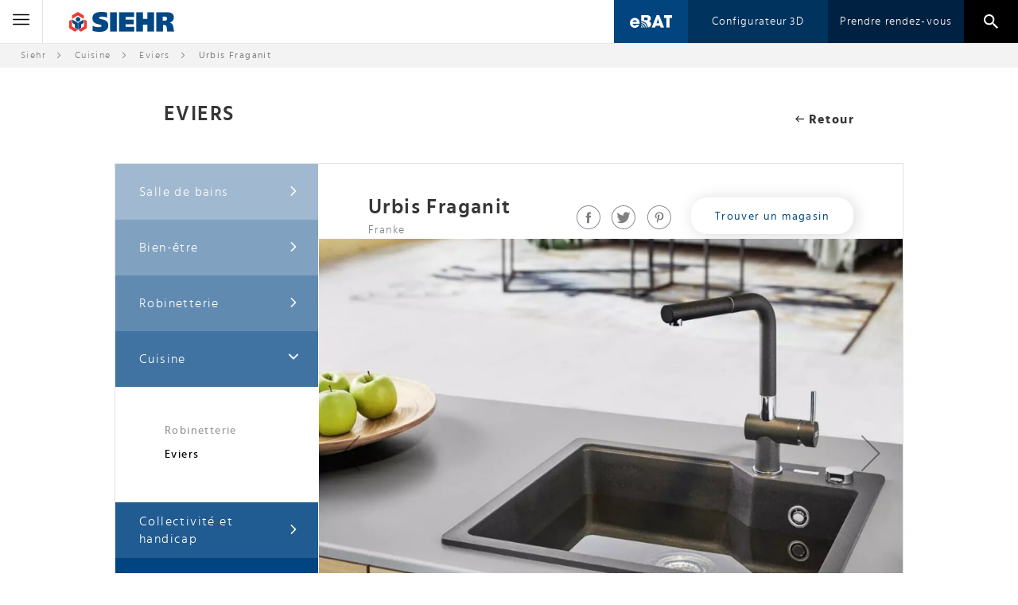

--- FILE ---
content_type: text/html; charset=UTF-8
request_url: https://www.siehr.fr/cuisine-eviers/cuisine-robinetterie-urbis-fraganit-franke.html
body_size: 15431
content:
<!doctype html>
<html lang="fr-FR">
    <head prefix="og: http://ogp.me/ns# fb: http://ogp.me/ns/fb# product: http://ogp.me/ns/product#">
        <!-- Google Tag Manager -->
<script>(function(w,d,s,l,i){w[l]=w[l]||[];w[l].push({'gtm.start':
        new Date().getTime(),event:'gtm.js'});var f=d.getElementsByTagName(s)[0],
        j=d.createElement(s),dl=l!='dataLayer'?'&l='+l:'';j.async=true;j.src=
        'https://www.googletagmanager.com/gtm.js?id='+i+dl;f.parentNode.insertBefore(j,f);
    })(window,document,'script','dataLayer','GTM-M87BX4R');</script>
<!-- End Google Tag Manager -->
<script>
    var require = {
        "baseUrl": "https://www.siehr.fr/static/version1741877768/frontend/Siehr/default/fr_FR"
    };
</script>
        <meta charset="utf-8"/>
<meta name="description" content="Simplifiez votre quotidien avec Franke ! Ce mitigeur apportera une touche de sophistication &agrave; n'importe quel &eacute;vier."/>
<meta name="keywords" content="Urbis Fraganit"/>
<meta name="robots" content="INDEX,FOLLOW"/>
<meta name="viewport" content="width=device-width, initial-scale=1"/>
<title>Cuisine Robinetterie Urbis Fraganit Franke | Siehr</title>
<link  rel="stylesheet" type="text/css"  media="all" href="https://www.siehr.fr/static/version1741877768/frontend/Siehr/default/fr_FR/mage/calendar.css" />
<link  rel="stylesheet" type="text/css"  media="all" href="https://www.siehr.fr/static/version1741877768/frontend/Siehr/default/fr_FR/css/main.css" />
<link  rel="stylesheet" type="text/css"  media="all" href="https://www.siehr.fr/static/version1741877768/frontend/Siehr/default/fr_FR/mage/gallery/gallery.css" />
<link  rel="stylesheet" type="text/css"  media="print" href="https://www.siehr.fr/static/version1741877768/frontend/Siehr/default/fr_FR/css/print.css" />
<link  rel="icon" sizes="32x32" href="https://www.siehr.fr/static/version1741877768/frontend/Siehr/default/fr_FR/Magento_Theme/favicon.ico" />
<link  rel="icon" type="image/x-icon" href="https://www.siehr.fr/static/version1741877768/frontend/Siehr/default/fr_FR/Magento_Theme/favicon.ico" />
<link  rel="shortcut icon" type="image/x-icon" href="https://www.siehr.fr/static/version1741877768/frontend/Siehr/default/fr_FR/Magento_Theme/favicon.ico" />
<script  type="text/javascript"  src="https://www.siehr.fr/static/version1741877768/frontend/Siehr/default/fr_FR/requirejs/require.js"></script>
<script  type="text/javascript"  src="https://www.siehr.fr/static/version1741877768/frontend/Siehr/default/fr_FR/mage/requirejs/mixins.js"></script>
<script  type="text/javascript"  src="https://www.siehr.fr/static/version1741877768/_requirejs/frontend/Siehr/default/fr_FR/requirejs-config.js"></script>
<script  type="text/javascript"  src="https://www.siehr.fr/static/version1741877768/frontend/Siehr/default/fr_FR/Algolia_AlgoliaSearch/internals/common.js"></script>
<script  type="text/javascript"  src="https://www.siehr.fr/static/version1741877768/frontend/Siehr/default/fr_FR/Algolia_AlgoliaSearch/instantsearch.js"></script>
<script  type="text/javascript"  src="https://www.siehr.fr/static/version1741877768/frontend/Siehr/default/fr_FR/Algolia_AlgoliaSearch/autocomplete.js"></script>
<script  type="text/javascript"  async="async" src="https://www.siehr.fr/static/version1741877768/frontend/Siehr/default/fr_FR/Siehr_Local/js/header.js"></script>
        
<meta property="og:type" content="og:product" />
<meta property="og:title" content="Urbis Fraganit" />
<meta property="og:image" content="https://www.siehr.fr/media/catalog/product/cache/image/265x265/beff4985b56e3afdbeabfc89641a4582/s/a/sans_titre_47_.png" />
<meta property="og:description" content="Simplifiez votre quotidien avec Franke ! Ce mitigeur apportera une touche de sophistication à n&#039;importe quel évier." />
<meta property="og:url" content="https://www.siehr.fr/cuisine-eviers/cuisine-robinetterie-urbis-fraganit-franke.html" />
    <meta property="product:price:amount" content="1"/>
    <meta property="product:price:currency" content="EUR"/>

<script>
    
    window.algoliaConfig = {"instant":{"enabled":false,"selector":".columns","isAddToCartEnabled":true,"addToCartParams":{"action":"https:\/\/www.siehr.fr\/checkout\/cart\/add\/uenc\/aHR0cHM6Ly93d3cuc2llaHIuZnIvY3Vpc2luZS1ldmllcnMvY3Vpc2luZS1yb2JpbmV0dGVyaWUtdXJiaXMtZnJhZ2FuaXQtZnJhbmtlLmh0bWw%2C\/","formKey":"KjgBnS2nNCzutAOa"}},"autocomplete":{"enabled":true,"selector":".algolia-search-input","sections":[{"name":"pages","label":"Pages","hitsPerPage":"2"}],"nbOfProductsSuggestions":"6","nbOfCategoriesSuggestions":"2","nbOfQueriesSuggestions":"1000","isDebugEnabled":false},"extensionVersion":"1.4.0","applicationId":"H4VSK8TWZR","indexName":"magento2_siehr_default","apiKey":"YzdlMjYyMGE1OGJmYmI4ODU2NGVlNTMzYmViMmVkZjU0MTZhODI5NjA4NzcxOGQ3YWY5NDViNjgwZDQwM2Q3NXRhZ0ZpbHRlcnM9","facets":[{"attribute":"price","type":"slider","label":"Price"},{"attribute":"categories","type":"conjunctive","label":"Categories"},{"attribute":"color","type":"disjunctive","label":"Colors"}],"areCategoriesInFacets":false,"hitsPerPage":9,"sortingIndices":[{"attribute":"price","sort":"asc","sortLabel":"Lowest price","name":"magento2_siehr_default_products_price_default_asc","label":"Lowest price","ranking":["asc(price.EUR.default)","typo","geo","words","proximity","attribute","exact","custom"]},{"attribute":"price","sort":"desc","sortLabel":"Highest price","name":"magento2_siehr_default_products_price_default_desc","label":"Highest price","ranking":["desc(price.EUR.default)","typo","geo","words","proximity","attribute","exact","custom"]},{"attribute":"created_at","sort":"desc","sortLabel":"Newest first","name":"magento2_siehr_default_products_created_at_desc","label":"Newest first","ranking":["desc(created_at)","typo","geo","words","proximity","attribute","exact","custom"]}],"isSearchPage":false,"isCategoryPage":false,"removeBranding":true,"priceKey":".EUR.default","currencyCode":"EUR","currencySymbol":"\u20ac","maxValuesPerFacet":10,"autofocus":true,"request":{"query":"","refinementKey":"","refinementValue":"","path":"","level":""},"showCatsNotIncludedInNavigation":"1","showSuggestionsOnNoResultsPage":"1","baseUrl":"https:\/\/www.siehr.fr","popularQueries":[],"urls":{"logo":"https:\/\/www.siehr.fr\/static\/version1741877768\/frontend\/Siehr\/default\/fr_FR\/Algolia_AlgoliaSearch\/images\/search-by-algolia.svg"},"analytics":{"enabled":false,"delay":"3000","triggerOnUiInteraction":"1","pushInitialSearch":"0"},"translations":{"to":"\u00e0","or":"ou","go":"Go","popularQueries":"You can try one of the popular search queries","seeAll":"See all products","allDepartments":"All departments","seeIn":"See products in","orIn":"or in","noProducts":"Aucun produit pour la requ\u00eate","noResults":"Aucun r\u00e9sultat","refine":"Refine","selectedFilters":"Selected Filters","clearAll":"Tout Supprimer","previousPage":"Page pr\u00e9c\u00e9dente","nextPage":"Page suivante","searchFor":"Search for products","relevance":"Pertinence","categories":"Cat\u00e9gories","products":"Produits","searchBy":"Search by"}};
</script>

<!--[if lte IE 9]>
<script>
    document.addEventListener("DOMContentLoaded", function() {
        algoliaBundle.$(function () {
            window.algoliaConfig.autofocus = false;
        });
    });
</script>
<![endif]-->
    </head>
    <body data-container="body" data-mage-init='{"loaderAjax": {}, "loader": { "icon": "https://www.siehr.fr/static/version1741877768/frontend/Siehr/default/fr_FR/images/loader-2.gif"}}' itemtype="http://schema.org/Product" itemscope="itemscope" class="catalog-product-view product-cuisine-robinetterie-urbis-fraganit-franke categorypath-cuisine-eviers category-cuisine-eviers page-layout-2columns-left">
        <!-- Google Tag Manager (noscript) -->
<noscript><iframe src="https://www.googletagmanager.com/ns.html?id=GTM-M87BX4R"
                  height="0" width="0" style="display:none;visibility:hidden"></iframe></noscript>
<!-- End Google Tag Manager (noscript) -->
    <script>
        require.config({
            deps: [
                'jquery',
                'mage/translate',
                'jquery/jquery-storageapi'
            ],
            callback: function ($) {
                'use strict';

                var dependencies = [],
                    versionObj;

                $.initNamespaceStorage('mage-translation-storage');
                $.initNamespaceStorage('mage-translation-file-version');
                versionObj = $.localStorage.get('mage-translation-file-version');

                if (versionObj.version !== '06c24e0f68b590b3ded278ac7901d603d5683e2d') {
                    dependencies.push(
                        'text!js-translation.json'
                    );

                }

                require.config({
                    deps: dependencies,
                    callback: function (string) {
                        if (typeof string === 'string') {
                            $.mage.translate.add(JSON.parse(string));
                            $.localStorage.set('mage-translation-storage', string);
                            $.localStorage.set(
                                'mage-translation-file-version',
                                {
                                    version: '06c24e0f68b590b3ded278ac7901d603d5683e2d'
                                }
                            );
                        } else {
                            $.mage.translate.add($.localStorage.get('mage-translation-storage'));
                        }
                    }
                });
            }
        });
    </script>

<script type="text/x-magento-init">
    {
        "*": {
            "mage/cookies": {
                "expires": null,
                "path": "/",
                "domain": ".www.siehr.fr",
                "secure": false,
                "lifetime": "3600"
            }
        }
    }
</script>
    <noscript>
        <div class="message global noscript">
            <div class="content">
                <p>
                    <strong>Javascript est désactivé dans votre navigateur.</strong>
                    <span>Pour une meilleure expérience sur notre site, assurez-vous d’activer JavaScript dans votre navigateur.</span>
                </p>
            </div>
        </div>
    </noscript>
<div class="page-wrapper"><header class="page-header"><div class="top-container">
    <a href="#" class="hidden-menu-large">
        <span class="open"><svg version="1.1" id="svg-menu" xmlns="http://www.w3.org/2000/svg" xmlns:xlink="http://www.w3.org/1999/xlink" x="0px" y="0px"
	 viewBox="0 0 53 53" style="enable-background:new 0 0 53 53;" xml:space="preserve" width="21px">
<g>
	<g>
		<path d="M2,13.5h49c1.104,0,2-0.896,2-2s-0.896-2-2-2H2c-1.104,0-2,0.896-2,2S0.896,13.5,2,13.5z"/>
		<path d="M2,28.5h49c1.104,0,2-0.896,2-2s-0.896-2-2-2H2c-1.104,0-2,0.896-2,2S0.896,28.5,2,28.5z"/>
		<path d="M2,43.5h49c1.104,0,2-0.896,2-2s-0.896-2-2-2H2c-1.104,0-2,0.896-2,2S0.896,43.5,2,43.5z"/>
	</g>
</g>
<g>
</g>
<g>
</g>
<g>
</g>
<g>
</g>
<g>
</g>
<g>
</g>
<g>
</g>
<g>
</g>
<g>
</g>
<g>
</g>
<g>
</g>
<g>
</g>
<g>
</g>
<g>
</g>
<g>
</g>
</svg>
</span>
        <span class="close"><svg xmlns="http://www.w3.org/2000/svg" xmlns:xlink="http://www.w3.org/1999/xlink" version="1.1" x="0px" y="0px" viewBox="0 0 31.112 31.112" style="enable-background:new 0 0 31.112 31.112;" xml:space="preserve" width="18px" height="18px">
<polygon points="31.112,1.414 29.698,0 15.556,14.142 1.414,0 0,1.414 14.142,15.556 0,29.698 1.414,31.112 15.556,16.97   29.698,31.112 31.112,29.698 16.97,15.556 " fill="#ffffff"/>
<g>
</g>
<g>
</g>
<g>
</g>
<g>
</g>
<g>
</g>
<g>
</g>
<g>
</g>
<g>
</g>
<g>
</g>
<g>
</g>
<g>
</g>
<g>
</g>
<g>
</g>
<g>
</g>
<g>
</g>
</svg>
</span>
    </a>
    <div class="siehr-mini-logo">
        <a href="https://www.siehr.fr">
            <img src="https://www.siehr.fr/static/version1741877768/frontend/Siehr/default/fr_FR/images/mini-logo.png" srcset="https://www.siehr.fr/static/version1741877768/frontend/Siehr/default/fr_FR/images/mini-logo@2x.png 2x" width="138" height="31" alt="Siehr" />
            <span>siehr</span>
        </a>
    </div>
    <div id="fixed" class="menu-links">
        <ul class="level0">
            <li class="level0 active-menu">
                <a href="https://www.siehr.fr/produits" class="products-menu">
                    <span class="arrow-bg">
                        <svg xmlns="http://www.w3.org/2000/svg" xmlns:xlink="http://www.w3.org/1999/xlink" version="1.1" x="0px" y="0px" width="512px" height="512px" viewBox="0 0 201.458 201.457" style="enable-background:new 0 0 201.458 201.457;" xml:space="preserve">
<g>
	<path d="M193.177,46.233l8.28,8.28L100.734,155.241L0,54.495l8.28-8.279l92.46,92.46L193.177,46.233z" fill="#e2e2e2"/>
</g>
<g>
</g>
<g>
</g>
<g>
</g>
<g>
</g>
<g>
</g>
<g>
</g>
<g>
</g>
<g>
</g>
<g>
</g>
<g>
</g>
<g>
</g>
<g>
</g>
<g>
</g>
<g>
</g>
<g>
</g>
</svg>
                    </span>
                    Produits                </a>
                <span class="show-product-menu-icon">
                    <svg xmlns="http://www.w3.org/2000/svg" xmlns:xlink="http://www.w3.org/1999/xlink" version="1.1" x="0px" y="0px" viewBox="0 0 477.175 477.175" style="enable-background:new 0 0 477.175 477.175;" xml:space="preserve" width="18px" height="18px">
<g>
	<path d="M360.731,229.075l-225.1-225.1c-5.3-5.3-13.8-5.3-19.1,0s-5.3,13.8,0,19.1l215.5,215.5l-215.5,215.5   c-5.3,5.3-5.3,13.8,0,19.1c2.6,2.6,6.1,4,9.5,4c3.4,0,6.9-1.3,9.5-4l225.1-225.1C365.931,242.875,365.931,234.275,360.731,229.075z   " fill="#808080"/>
</g>
<g>
</g>
<g>
</g>
<g>
</g>
<g>
</g>
<g>
</g>
<g>
</g>
<g>
</g>
<g>
</g>
<g>
</g>
<g>
</g>
<g>
</g>
<g>
</g>
<g>
</g>
<g>
</g>
<g>
</g>
</svg>
                </span>
                <a href="#" class="close-menu">
                    <svg xmlns="http://www.w3.org/2000/svg" xmlns:xlink="http://www.w3.org/1999/xlink" version="1.1" x="0px" y="0px" viewBox="0 0 31.112 31.112" style="enable-background:new 0 0 31.112 31.112;" xml:space="preserve" width="18px" height="18px">
<polygon points="31.112,1.414 29.698,0 15.556,14.142 1.414,0 0,1.414 14.142,15.556 0,29.698 1.414,31.112 15.556,16.97   29.698,31.112 31.112,29.698 16.97,15.556 " fill="#ffffff"/>
<g>
</g>
<g>
</g>
<g>
</g>
<g>
</g>
<g>
</g>
<g>
</g>
<g>
</g>
<g>
</g>
<g>
</g>
<g>
</g>
<g>
</g>
<g>
</g>
<g>
</g>
<g>
</g>
<g>
</g>
</svg>
                </a>
                                <ul class="level1">
                                                                    <li class="level1">
                            <a href="https://www.siehr.fr/salle-de-bains" class="got-children">
                                <svg xmlns="http://www.w3.org/2000/svg" xmlns:xlink="http://www.w3.org/1999/xlink" version="1.1" class="svg-right-arrow" x="0px" y="0px" width="12px" viewBox="0 0 97.283 97.283" style="enable-background:new 0 0 97.283 97.283;" xml:space="preserve">
<g>
	<path d="M62.805,83.951l33.894-33.896c0.78-0.781,0.78-2.047,0-2.828L62.805,13.332c-0.781-0.781-2.047-0.781-2.828,0l-9.031,9.03   c-0.375,0.375-0.586,0.883-0.586,1.414c0,0.53,0.211,1.039,0.586,1.414l14.531,14.534H2c-1.104,0-2,0.896-2,2v13.835   c0,1.104,0.896,2,2,2h63.479L50.945,72.091c-0.75,0.75-0.75,2.078,0,2.828l9.031,9.031c0.375,0.375,0.883,0.586,1.414,0.586   C61.92,84.537,62.43,84.326,62.805,83.951z" fill="#004883"/>
</g>
<g>
</g>
<g>
</g>
<g>
</g>
<g>
</g>
<g>
</g>
<g>
</g>
<g>
</g>
<g>
</g>
<g>
</g>
<g>
</g>
<g>
</g>
<g>
</g>
<g>
</g>
<g>
</g>
<g>
</g>
</svg>
                                Salle de bains                            </a>
                            <a href="#" class="close-menu">
                                <svg xmlns="http://www.w3.org/2000/svg" xmlns:xlink="http://www.w3.org/1999/xlink" version="1.1" x="0px" y="0px" viewBox="0 0 31.112 31.112" style="enable-background:new 0 0 31.112 31.112;" xml:space="preserve" width="18px" height="18px">
<polygon points="31.112,1.414 29.698,0 15.556,14.142 1.414,0 0,1.414 14.142,15.556 0,29.698 1.414,31.112 15.556,16.97   29.698,31.112 31.112,29.698 16.97,15.556 " fill="#ffffff"/>
<g>
</g>
<g>
</g>
<g>
</g>
<g>
</g>
<g>
</g>
<g>
</g>
<g>
</g>
<g>
</g>
<g>
</g>
<g>
</g>
<g>
</g>
<g>
</g>
<g>
</g>
<g>
</g>
<g>
</g>
</svg>
                            </a>

                                                            <ul class="level2">
                                                                            <li class="level2">
                                            <a href="https://www.siehr.fr/collections">
                                                <svg xmlns="http://www.w3.org/2000/svg" xmlns:xlink="http://www.w3.org/1999/xlink" version="1.1" class="svg-right-arrow" x="0px" y="0px" width="12px" viewBox="0 0 97.283 97.283" style="enable-background:new 0 0 97.283 97.283;" xml:space="preserve">
<g>
	<path d="M62.805,83.951l33.894-33.896c0.78-0.781,0.78-2.047,0-2.828L62.805,13.332c-0.781-0.781-2.047-0.781-2.828,0l-9.031,9.03   c-0.375,0.375-0.586,0.883-0.586,1.414c0,0.53,0.211,1.039,0.586,1.414l14.531,14.534H2c-1.104,0-2,0.896-2,2v13.835   c0,1.104,0.896,2,2,2h63.479L50.945,72.091c-0.75,0.75-0.75,2.078,0,2.828l9.031,9.031c0.375,0.375,0.883,0.586,1.414,0.586   C61.92,84.537,62.43,84.326,62.805,83.951z" fill="#004883"/>
</g>
<g>
</g>
<g>
</g>
<g>
</g>
<g>
</g>
<g>
</g>
<g>
</g>
<g>
</g>
<g>
</g>
<g>
</g>
<g>
</g>
<g>
</g>
<g>
</g>
<g>
</g>
<g>
</g>
<g>
</g>
</svg>
                                                Collections</a>
                                        </li>
                                                                            <li class="level2">
                                            <a href="https://www.siehr.fr/meubles">
                                                <svg xmlns="http://www.w3.org/2000/svg" xmlns:xlink="http://www.w3.org/1999/xlink" version="1.1" class="svg-right-arrow" x="0px" y="0px" width="12px" viewBox="0 0 97.283 97.283" style="enable-background:new 0 0 97.283 97.283;" xml:space="preserve">
<g>
	<path d="M62.805,83.951l33.894-33.896c0.78-0.781,0.78-2.047,0-2.828L62.805,13.332c-0.781-0.781-2.047-0.781-2.828,0l-9.031,9.03   c-0.375,0.375-0.586,0.883-0.586,1.414c0,0.53,0.211,1.039,0.586,1.414l14.531,14.534H2c-1.104,0-2,0.896-2,2v13.835   c0,1.104,0.896,2,2,2h63.479L50.945,72.091c-0.75,0.75-0.75,2.078,0,2.828l9.031,9.031c0.375,0.375,0.883,0.586,1.414,0.586   C61.92,84.537,62.43,84.326,62.805,83.951z" fill="#004883"/>
</g>
<g>
</g>
<g>
</g>
<g>
</g>
<g>
</g>
<g>
</g>
<g>
</g>
<g>
</g>
<g>
</g>
<g>
</g>
<g>
</g>
<g>
</g>
<g>
</g>
<g>
</g>
<g>
</g>
<g>
</g>
</svg>
                                                Meubles</a>
                                        </li>
                                                                            <li class="level2">
                                            <a href="https://www.siehr.fr/lavabos-vasques">
                                                <svg xmlns="http://www.w3.org/2000/svg" xmlns:xlink="http://www.w3.org/1999/xlink" version="1.1" class="svg-right-arrow" x="0px" y="0px" width="12px" viewBox="0 0 97.283 97.283" style="enable-background:new 0 0 97.283 97.283;" xml:space="preserve">
<g>
	<path d="M62.805,83.951l33.894-33.896c0.78-0.781,0.78-2.047,0-2.828L62.805,13.332c-0.781-0.781-2.047-0.781-2.828,0l-9.031,9.03   c-0.375,0.375-0.586,0.883-0.586,1.414c0,0.53,0.211,1.039,0.586,1.414l14.531,14.534H2c-1.104,0-2,0.896-2,2v13.835   c0,1.104,0.896,2,2,2h63.479L50.945,72.091c-0.75,0.75-0.75,2.078,0,2.828l9.031,9.031c0.375,0.375,0.883,0.586,1.414,0.586   C61.92,84.537,62.43,84.326,62.805,83.951z" fill="#004883"/>
</g>
<g>
</g>
<g>
</g>
<g>
</g>
<g>
</g>
<g>
</g>
<g>
</g>
<g>
</g>
<g>
</g>
<g>
</g>
<g>
</g>
<g>
</g>
<g>
</g>
<g>
</g>
<g>
</g>
<g>
</g>
</svg>
                                                Lavabos / vasques</a>
                                        </li>
                                                                            <li class="level2">
                                            <a href="https://www.siehr.fr/baignoires">
                                                <svg xmlns="http://www.w3.org/2000/svg" xmlns:xlink="http://www.w3.org/1999/xlink" version="1.1" class="svg-right-arrow" x="0px" y="0px" width="12px" viewBox="0 0 97.283 97.283" style="enable-background:new 0 0 97.283 97.283;" xml:space="preserve">
<g>
	<path d="M62.805,83.951l33.894-33.896c0.78-0.781,0.78-2.047,0-2.828L62.805,13.332c-0.781-0.781-2.047-0.781-2.828,0l-9.031,9.03   c-0.375,0.375-0.586,0.883-0.586,1.414c0,0.53,0.211,1.039,0.586,1.414l14.531,14.534H2c-1.104,0-2,0.896-2,2v13.835   c0,1.104,0.896,2,2,2h63.479L50.945,72.091c-0.75,0.75-0.75,2.078,0,2.828l9.031,9.031c0.375,0.375,0.883,0.586,1.414,0.586   C61.92,84.537,62.43,84.326,62.805,83.951z" fill="#004883"/>
</g>
<g>
</g>
<g>
</g>
<g>
</g>
<g>
</g>
<g>
</g>
<g>
</g>
<g>
</g>
<g>
</g>
<g>
</g>
<g>
</g>
<g>
</g>
<g>
</g>
<g>
</g>
<g>
</g>
<g>
</g>
</svg>
                                                Baignoires</a>
                                        </li>
                                                                            <li class="level2">
                                            <a href="https://www.siehr.fr/cabines-douches">
                                                <svg xmlns="http://www.w3.org/2000/svg" xmlns:xlink="http://www.w3.org/1999/xlink" version="1.1" class="svg-right-arrow" x="0px" y="0px" width="12px" viewBox="0 0 97.283 97.283" style="enable-background:new 0 0 97.283 97.283;" xml:space="preserve">
<g>
	<path d="M62.805,83.951l33.894-33.896c0.78-0.781,0.78-2.047,0-2.828L62.805,13.332c-0.781-0.781-2.047-0.781-2.828,0l-9.031,9.03   c-0.375,0.375-0.586,0.883-0.586,1.414c0,0.53,0.211,1.039,0.586,1.414l14.531,14.534H2c-1.104,0-2,0.896-2,2v13.835   c0,1.104,0.896,2,2,2h63.479L50.945,72.091c-0.75,0.75-0.75,2.078,0,2.828l9.031,9.031c0.375,0.375,0.883,0.586,1.414,0.586   C61.92,84.537,62.43,84.326,62.805,83.951z" fill="#004883"/>
</g>
<g>
</g>
<g>
</g>
<g>
</g>
<g>
</g>
<g>
</g>
<g>
</g>
<g>
</g>
<g>
</g>
<g>
</g>
<g>
</g>
<g>
</g>
<g>
</g>
<g>
</g>
<g>
</g>
<g>
</g>
</svg>
                                                Cabines et parois de douches</a>
                                        </li>
                                                                            <li class="level2">
                                            <a href="https://www.siehr.fr/receveurs-douche">
                                                <svg xmlns="http://www.w3.org/2000/svg" xmlns:xlink="http://www.w3.org/1999/xlink" version="1.1" class="svg-right-arrow" x="0px" y="0px" width="12px" viewBox="0 0 97.283 97.283" style="enable-background:new 0 0 97.283 97.283;" xml:space="preserve">
<g>
	<path d="M62.805,83.951l33.894-33.896c0.78-0.781,0.78-2.047,0-2.828L62.805,13.332c-0.781-0.781-2.047-0.781-2.828,0l-9.031,9.03   c-0.375,0.375-0.586,0.883-0.586,1.414c0,0.53,0.211,1.039,0.586,1.414l14.531,14.534H2c-1.104,0-2,0.896-2,2v13.835   c0,1.104,0.896,2,2,2h63.479L50.945,72.091c-0.75,0.75-0.75,2.078,0,2.828l9.031,9.031c0.375,0.375,0.883,0.586,1.414,0.586   C61.92,84.537,62.43,84.326,62.805,83.951z" fill="#004883"/>
</g>
<g>
</g>
<g>
</g>
<g>
</g>
<g>
</g>
<g>
</g>
<g>
</g>
<g>
</g>
<g>
</g>
<g>
</g>
<g>
</g>
<g>
</g>
<g>
</g>
<g>
</g>
<g>
</g>
<g>
</g>
</svg>
                                                Receveurs de douche</a>
                                        </li>
                                                                            <li class="level2">
                                            <a href="https://www.siehr.fr/accessoires-salle-de-bains">
                                                <svg xmlns="http://www.w3.org/2000/svg" xmlns:xlink="http://www.w3.org/1999/xlink" version="1.1" class="svg-right-arrow" x="0px" y="0px" width="12px" viewBox="0 0 97.283 97.283" style="enable-background:new 0 0 97.283 97.283;" xml:space="preserve">
<g>
	<path d="M62.805,83.951l33.894-33.896c0.78-0.781,0.78-2.047,0-2.828L62.805,13.332c-0.781-0.781-2.047-0.781-2.828,0l-9.031,9.03   c-0.375,0.375-0.586,0.883-0.586,1.414c0,0.53,0.211,1.039,0.586,1.414l14.531,14.534H2c-1.104,0-2,0.896-2,2v13.835   c0,1.104,0.896,2,2,2h63.479L50.945,72.091c-0.75,0.75-0.75,2.078,0,2.828l9.031,9.031c0.375,0.375,0.883,0.586,1.414,0.586   C61.92,84.537,62.43,84.326,62.805,83.951z" fill="#004883"/>
</g>
<g>
</g>
<g>
</g>
<g>
</g>
<g>
</g>
<g>
</g>
<g>
</g>
<g>
</g>
<g>
</g>
<g>
</g>
<g>
</g>
<g>
</g>
<g>
</g>
<g>
</g>
<g>
</g>
<g>
</g>
</svg>
                                                Accessoires</a>
                                        </li>
                                                                    </ul>
                                                    </li>
                                                                    <li class="level1">
                            <a href="https://www.siehr.fr/bien-etre" class="got-children">
                                <svg xmlns="http://www.w3.org/2000/svg" xmlns:xlink="http://www.w3.org/1999/xlink" version="1.1" class="svg-right-arrow" x="0px" y="0px" width="12px" viewBox="0 0 97.283 97.283" style="enable-background:new 0 0 97.283 97.283;" xml:space="preserve">
<g>
	<path d="M62.805,83.951l33.894-33.896c0.78-0.781,0.78-2.047,0-2.828L62.805,13.332c-0.781-0.781-2.047-0.781-2.828,0l-9.031,9.03   c-0.375,0.375-0.586,0.883-0.586,1.414c0,0.53,0.211,1.039,0.586,1.414l14.531,14.534H2c-1.104,0-2,0.896-2,2v13.835   c0,1.104,0.896,2,2,2h63.479L50.945,72.091c-0.75,0.75-0.75,2.078,0,2.828l9.031,9.031c0.375,0.375,0.883,0.586,1.414,0.586   C61.92,84.537,62.43,84.326,62.805,83.951z" fill="#004883"/>
</g>
<g>
</g>
<g>
</g>
<g>
</g>
<g>
</g>
<g>
</g>
<g>
</g>
<g>
</g>
<g>
</g>
<g>
</g>
<g>
</g>
<g>
</g>
<g>
</g>
<g>
</g>
<g>
</g>
<g>
</g>
</svg>
                                Bien-être                            </a>
                            <a href="#" class="close-menu">
                                <svg xmlns="http://www.w3.org/2000/svg" xmlns:xlink="http://www.w3.org/1999/xlink" version="1.1" x="0px" y="0px" viewBox="0 0 31.112 31.112" style="enable-background:new 0 0 31.112 31.112;" xml:space="preserve" width="18px" height="18px">
<polygon points="31.112,1.414 29.698,0 15.556,14.142 1.414,0 0,1.414 14.142,15.556 0,29.698 1.414,31.112 15.556,16.97   29.698,31.112 31.112,29.698 16.97,15.556 " fill="#ffffff"/>
<g>
</g>
<g>
</g>
<g>
</g>
<g>
</g>
<g>
</g>
<g>
</g>
<g>
</g>
<g>
</g>
<g>
</g>
<g>
</g>
<g>
</g>
<g>
</g>
<g>
</g>
<g>
</g>
<g>
</g>
</svg>
                            </a>

                                                            <ul class="level2">
                                                                            <li class="level2">
                                            <a href="https://www.siehr.fr/spa">
                                                <svg xmlns="http://www.w3.org/2000/svg" xmlns:xlink="http://www.w3.org/1999/xlink" version="1.1" class="svg-right-arrow" x="0px" y="0px" width="12px" viewBox="0 0 97.283 97.283" style="enable-background:new 0 0 97.283 97.283;" xml:space="preserve">
<g>
	<path d="M62.805,83.951l33.894-33.896c0.78-0.781,0.78-2.047,0-2.828L62.805,13.332c-0.781-0.781-2.047-0.781-2.828,0l-9.031,9.03   c-0.375,0.375-0.586,0.883-0.586,1.414c0,0.53,0.211,1.039,0.586,1.414l14.531,14.534H2c-1.104,0-2,0.896-2,2v13.835   c0,1.104,0.896,2,2,2h63.479L50.945,72.091c-0.75,0.75-0.75,2.078,0,2.828l9.031,9.031c0.375,0.375,0.883,0.586,1.414,0.586   C61.92,84.537,62.43,84.326,62.805,83.951z" fill="#004883"/>
</g>
<g>
</g>
<g>
</g>
<g>
</g>
<g>
</g>
<g>
</g>
<g>
</g>
<g>
</g>
<g>
</g>
<g>
</g>
<g>
</g>
<g>
</g>
<g>
</g>
<g>
</g>
<g>
</g>
<g>
</g>
</svg>
                                                Spa</a>
                                        </li>
                                                                            <li class="level2">
                                            <a href="https://www.siehr.fr/balneotherapie">
                                                <svg xmlns="http://www.w3.org/2000/svg" xmlns:xlink="http://www.w3.org/1999/xlink" version="1.1" class="svg-right-arrow" x="0px" y="0px" width="12px" viewBox="0 0 97.283 97.283" style="enable-background:new 0 0 97.283 97.283;" xml:space="preserve">
<g>
	<path d="M62.805,83.951l33.894-33.896c0.78-0.781,0.78-2.047,0-2.828L62.805,13.332c-0.781-0.781-2.047-0.781-2.828,0l-9.031,9.03   c-0.375,0.375-0.586,0.883-0.586,1.414c0,0.53,0.211,1.039,0.586,1.414l14.531,14.534H2c-1.104,0-2,0.896-2,2v13.835   c0,1.104,0.896,2,2,2h63.479L50.945,72.091c-0.75,0.75-0.75,2.078,0,2.828l9.031,9.031c0.375,0.375,0.883,0.586,1.414,0.586   C61.92,84.537,62.43,84.326,62.805,83.951z" fill="#004883"/>
</g>
<g>
</g>
<g>
</g>
<g>
</g>
<g>
</g>
<g>
</g>
<g>
</g>
<g>
</g>
<g>
</g>
<g>
</g>
<g>
</g>
<g>
</g>
<g>
</g>
<g>
</g>
<g>
</g>
<g>
</g>
</svg>
                                                Balnéothérapie</a>
                                        </li>
                                                                            <li class="level2">
                                            <a href="https://www.siehr.fr/hammam">
                                                <svg xmlns="http://www.w3.org/2000/svg" xmlns:xlink="http://www.w3.org/1999/xlink" version="1.1" class="svg-right-arrow" x="0px" y="0px" width="12px" viewBox="0 0 97.283 97.283" style="enable-background:new 0 0 97.283 97.283;" xml:space="preserve">
<g>
	<path d="M62.805,83.951l33.894-33.896c0.78-0.781,0.78-2.047,0-2.828L62.805,13.332c-0.781-0.781-2.047-0.781-2.828,0l-9.031,9.03   c-0.375,0.375-0.586,0.883-0.586,1.414c0,0.53,0.211,1.039,0.586,1.414l14.531,14.534H2c-1.104,0-2,0.896-2,2v13.835   c0,1.104,0.896,2,2,2h63.479L50.945,72.091c-0.75,0.75-0.75,2.078,0,2.828l9.031,9.031c0.375,0.375,0.883,0.586,1.414,0.586   C61.92,84.537,62.43,84.326,62.805,83.951z" fill="#004883"/>
</g>
<g>
</g>
<g>
</g>
<g>
</g>
<g>
</g>
<g>
</g>
<g>
</g>
<g>
</g>
<g>
</g>
<g>
</g>
<g>
</g>
<g>
</g>
<g>
</g>
<g>
</g>
<g>
</g>
<g>
</g>
</svg>
                                                Hammam</a>
                                        </li>
                                                                            <li class="level2">
                                            <a href="https://www.siehr.fr/sauna">
                                                <svg xmlns="http://www.w3.org/2000/svg" xmlns:xlink="http://www.w3.org/1999/xlink" version="1.1" class="svg-right-arrow" x="0px" y="0px" width="12px" viewBox="0 0 97.283 97.283" style="enable-background:new 0 0 97.283 97.283;" xml:space="preserve">
<g>
	<path d="M62.805,83.951l33.894-33.896c0.78-0.781,0.78-2.047,0-2.828L62.805,13.332c-0.781-0.781-2.047-0.781-2.828,0l-9.031,9.03   c-0.375,0.375-0.586,0.883-0.586,1.414c0,0.53,0.211,1.039,0.586,1.414l14.531,14.534H2c-1.104,0-2,0.896-2,2v13.835   c0,1.104,0.896,2,2,2h63.479L50.945,72.091c-0.75,0.75-0.75,2.078,0,2.828l9.031,9.031c0.375,0.375,0.883,0.586,1.414,0.586   C61.92,84.537,62.43,84.326,62.805,83.951z" fill="#004883"/>
</g>
<g>
</g>
<g>
</g>
<g>
</g>
<g>
</g>
<g>
</g>
<g>
</g>
<g>
</g>
<g>
</g>
<g>
</g>
<g>
</g>
<g>
</g>
<g>
</g>
<g>
</g>
<g>
</g>
<g>
</g>
</svg>
                                                Sauna</a>
                                        </li>
                                                                    </ul>
                                                    </li>
                                                                    <li class="level1">
                            <a href="https://www.siehr.fr/robinetterie" class="got-children">
                                <svg xmlns="http://www.w3.org/2000/svg" xmlns:xlink="http://www.w3.org/1999/xlink" version="1.1" class="svg-right-arrow" x="0px" y="0px" width="12px" viewBox="0 0 97.283 97.283" style="enable-background:new 0 0 97.283 97.283;" xml:space="preserve">
<g>
	<path d="M62.805,83.951l33.894-33.896c0.78-0.781,0.78-2.047,0-2.828L62.805,13.332c-0.781-0.781-2.047-0.781-2.828,0l-9.031,9.03   c-0.375,0.375-0.586,0.883-0.586,1.414c0,0.53,0.211,1.039,0.586,1.414l14.531,14.534H2c-1.104,0-2,0.896-2,2v13.835   c0,1.104,0.896,2,2,2h63.479L50.945,72.091c-0.75,0.75-0.75,2.078,0,2.828l9.031,9.031c0.375,0.375,0.883,0.586,1.414,0.586   C61.92,84.537,62.43,84.326,62.805,83.951z" fill="#004883"/>
</g>
<g>
</g>
<g>
</g>
<g>
</g>
<g>
</g>
<g>
</g>
<g>
</g>
<g>
</g>
<g>
</g>
<g>
</g>
<g>
</g>
<g>
</g>
<g>
</g>
<g>
</g>
<g>
</g>
<g>
</g>
</svg>
                                Robinetterie                            </a>
                            <a href="#" class="close-menu">
                                <svg xmlns="http://www.w3.org/2000/svg" xmlns:xlink="http://www.w3.org/1999/xlink" version="1.1" x="0px" y="0px" viewBox="0 0 31.112 31.112" style="enable-background:new 0 0 31.112 31.112;" xml:space="preserve" width="18px" height="18px">
<polygon points="31.112,1.414 29.698,0 15.556,14.142 1.414,0 0,1.414 14.142,15.556 0,29.698 1.414,31.112 15.556,16.97   29.698,31.112 31.112,29.698 16.97,15.556 " fill="#ffffff"/>
<g>
</g>
<g>
</g>
<g>
</g>
<g>
</g>
<g>
</g>
<g>
</g>
<g>
</g>
<g>
</g>
<g>
</g>
<g>
</g>
<g>
</g>
<g>
</g>
<g>
</g>
<g>
</g>
<g>
</g>
</svg>
                            </a>

                                                            <ul class="level2">
                                                                            <li class="level2">
                                            <a href="https://www.siehr.fr/lavabo-vasque">
                                                <svg xmlns="http://www.w3.org/2000/svg" xmlns:xlink="http://www.w3.org/1999/xlink" version="1.1" class="svg-right-arrow" x="0px" y="0px" width="12px" viewBox="0 0 97.283 97.283" style="enable-background:new 0 0 97.283 97.283;" xml:space="preserve">
<g>
	<path d="M62.805,83.951l33.894-33.896c0.78-0.781,0.78-2.047,0-2.828L62.805,13.332c-0.781-0.781-2.047-0.781-2.828,0l-9.031,9.03   c-0.375,0.375-0.586,0.883-0.586,1.414c0,0.53,0.211,1.039,0.586,1.414l14.531,14.534H2c-1.104,0-2,0.896-2,2v13.835   c0,1.104,0.896,2,2,2h63.479L50.945,72.091c-0.75,0.75-0.75,2.078,0,2.828l9.031,9.031c0.375,0.375,0.883,0.586,1.414,0.586   C61.92,84.537,62.43,84.326,62.805,83.951z" fill="#004883"/>
</g>
<g>
</g>
<g>
</g>
<g>
</g>
<g>
</g>
<g>
</g>
<g>
</g>
<g>
</g>
<g>
</g>
<g>
</g>
<g>
</g>
<g>
</g>
<g>
</g>
<g>
</g>
<g>
</g>
<g>
</g>
</svg>
                                                Lavabo - vasque</a>
                                        </li>
                                                                            <li class="level2">
                                            <a href="https://www.siehr.fr/douche">
                                                <svg xmlns="http://www.w3.org/2000/svg" xmlns:xlink="http://www.w3.org/1999/xlink" version="1.1" class="svg-right-arrow" x="0px" y="0px" width="12px" viewBox="0 0 97.283 97.283" style="enable-background:new 0 0 97.283 97.283;" xml:space="preserve">
<g>
	<path d="M62.805,83.951l33.894-33.896c0.78-0.781,0.78-2.047,0-2.828L62.805,13.332c-0.781-0.781-2.047-0.781-2.828,0l-9.031,9.03   c-0.375,0.375-0.586,0.883-0.586,1.414c0,0.53,0.211,1.039,0.586,1.414l14.531,14.534H2c-1.104,0-2,0.896-2,2v13.835   c0,1.104,0.896,2,2,2h63.479L50.945,72.091c-0.75,0.75-0.75,2.078,0,2.828l9.031,9.031c0.375,0.375,0.883,0.586,1.414,0.586   C61.92,84.537,62.43,84.326,62.805,83.951z" fill="#004883"/>
</g>
<g>
</g>
<g>
</g>
<g>
</g>
<g>
</g>
<g>
</g>
<g>
</g>
<g>
</g>
<g>
</g>
<g>
</g>
<g>
</g>
<g>
</g>
<g>
</g>
<g>
</g>
<g>
</g>
<g>
</g>
</svg>
                                                Douche</a>
                                        </li>
                                                                            <li class="level2">
                                            <a href="https://www.siehr.fr/bain-douche">
                                                <svg xmlns="http://www.w3.org/2000/svg" xmlns:xlink="http://www.w3.org/1999/xlink" version="1.1" class="svg-right-arrow" x="0px" y="0px" width="12px" viewBox="0 0 97.283 97.283" style="enable-background:new 0 0 97.283 97.283;" xml:space="preserve">
<g>
	<path d="M62.805,83.951l33.894-33.896c0.78-0.781,0.78-2.047,0-2.828L62.805,13.332c-0.781-0.781-2.047-0.781-2.828,0l-9.031,9.03   c-0.375,0.375-0.586,0.883-0.586,1.414c0,0.53,0.211,1.039,0.586,1.414l14.531,14.534H2c-1.104,0-2,0.896-2,2v13.835   c0,1.104,0.896,2,2,2h63.479L50.945,72.091c-0.75,0.75-0.75,2.078,0,2.828l9.031,9.031c0.375,0.375,0.883,0.586,1.414,0.586   C61.92,84.537,62.43,84.326,62.805,83.951z" fill="#004883"/>
</g>
<g>
</g>
<g>
</g>
<g>
</g>
<g>
</g>
<g>
</g>
<g>
</g>
<g>
</g>
<g>
</g>
<g>
</g>
<g>
</g>
<g>
</g>
<g>
</g>
<g>
</g>
<g>
</g>
<g>
</g>
</svg>
                                                Bain - douche</a>
                                        </li>
                                                                            <li class="level2">
                                            <a href="https://www.siehr.fr/hydrotherapie">
                                                <svg xmlns="http://www.w3.org/2000/svg" xmlns:xlink="http://www.w3.org/1999/xlink" version="1.1" class="svg-right-arrow" x="0px" y="0px" width="12px" viewBox="0 0 97.283 97.283" style="enable-background:new 0 0 97.283 97.283;" xml:space="preserve">
<g>
	<path d="M62.805,83.951l33.894-33.896c0.78-0.781,0.78-2.047,0-2.828L62.805,13.332c-0.781-0.781-2.047-0.781-2.828,0l-9.031,9.03   c-0.375,0.375-0.586,0.883-0.586,1.414c0,0.53,0.211,1.039,0.586,1.414l14.531,14.534H2c-1.104,0-2,0.896-2,2v13.835   c0,1.104,0.896,2,2,2h63.479L50.945,72.091c-0.75,0.75-0.75,2.078,0,2.828l9.031,9.031c0.375,0.375,0.883,0.586,1.414,0.586   C61.92,84.537,62.43,84.326,62.805,83.951z" fill="#004883"/>
</g>
<g>
</g>
<g>
</g>
<g>
</g>
<g>
</g>
<g>
</g>
<g>
</g>
<g>
</g>
<g>
</g>
<g>
</g>
<g>
</g>
<g>
</g>
<g>
</g>
<g>
</g>
<g>
</g>
<g>
</g>
</svg>
                                                Hydrothérapie</a>
                                        </li>
                                                                            <li class="level2">
                                            <a href="https://www.siehr.fr/traitement-de-l-eau">
                                                <svg xmlns="http://www.w3.org/2000/svg" xmlns:xlink="http://www.w3.org/1999/xlink" version="1.1" class="svg-right-arrow" x="0px" y="0px" width="12px" viewBox="0 0 97.283 97.283" style="enable-background:new 0 0 97.283 97.283;" xml:space="preserve">
<g>
	<path d="M62.805,83.951l33.894-33.896c0.78-0.781,0.78-2.047,0-2.828L62.805,13.332c-0.781-0.781-2.047-0.781-2.828,0l-9.031,9.03   c-0.375,0.375-0.586,0.883-0.586,1.414c0,0.53,0.211,1.039,0.586,1.414l14.531,14.534H2c-1.104,0-2,0.896-2,2v13.835   c0,1.104,0.896,2,2,2h63.479L50.945,72.091c-0.75,0.75-0.75,2.078,0,2.828l9.031,9.031c0.375,0.375,0.883,0.586,1.414,0.586   C61.92,84.537,62.43,84.326,62.805,83.951z" fill="#004883"/>
</g>
<g>
</g>
<g>
</g>
<g>
</g>
<g>
</g>
<g>
</g>
<g>
</g>
<g>
</g>
<g>
</g>
<g>
</g>
<g>
</g>
<g>
</g>
<g>
</g>
<g>
</g>
<g>
</g>
<g>
</g>
</svg>
                                                Traitement de l'eau</a>
                                        </li>
                                                                    </ul>
                                                    </li>
                                                                    <li class="level1">
                            <a href="https://www.siehr.fr/cuisine" class="got-children">
                                <svg xmlns="http://www.w3.org/2000/svg" xmlns:xlink="http://www.w3.org/1999/xlink" version="1.1" class="svg-right-arrow" x="0px" y="0px" width="12px" viewBox="0 0 97.283 97.283" style="enable-background:new 0 0 97.283 97.283;" xml:space="preserve">
<g>
	<path d="M62.805,83.951l33.894-33.896c0.78-0.781,0.78-2.047,0-2.828L62.805,13.332c-0.781-0.781-2.047-0.781-2.828,0l-9.031,9.03   c-0.375,0.375-0.586,0.883-0.586,1.414c0,0.53,0.211,1.039,0.586,1.414l14.531,14.534H2c-1.104,0-2,0.896-2,2v13.835   c0,1.104,0.896,2,2,2h63.479L50.945,72.091c-0.75,0.75-0.75,2.078,0,2.828l9.031,9.031c0.375,0.375,0.883,0.586,1.414,0.586   C61.92,84.537,62.43,84.326,62.805,83.951z" fill="#004883"/>
</g>
<g>
</g>
<g>
</g>
<g>
</g>
<g>
</g>
<g>
</g>
<g>
</g>
<g>
</g>
<g>
</g>
<g>
</g>
<g>
</g>
<g>
</g>
<g>
</g>
<g>
</g>
<g>
</g>
<g>
</g>
</svg>
                                Cuisine                            </a>
                            <a href="#" class="close-menu">
                                <svg xmlns="http://www.w3.org/2000/svg" xmlns:xlink="http://www.w3.org/1999/xlink" version="1.1" x="0px" y="0px" viewBox="0 0 31.112 31.112" style="enable-background:new 0 0 31.112 31.112;" xml:space="preserve" width="18px" height="18px">
<polygon points="31.112,1.414 29.698,0 15.556,14.142 1.414,0 0,1.414 14.142,15.556 0,29.698 1.414,31.112 15.556,16.97   29.698,31.112 31.112,29.698 16.97,15.556 " fill="#ffffff"/>
<g>
</g>
<g>
</g>
<g>
</g>
<g>
</g>
<g>
</g>
<g>
</g>
<g>
</g>
<g>
</g>
<g>
</g>
<g>
</g>
<g>
</g>
<g>
</g>
<g>
</g>
<g>
</g>
<g>
</g>
</svg>
                            </a>

                                                            <ul class="level2">
                                                                            <li class="level2">
                                            <a href="https://www.siehr.fr/cuisine-robinetterie">
                                                <svg xmlns="http://www.w3.org/2000/svg" xmlns:xlink="http://www.w3.org/1999/xlink" version="1.1" class="svg-right-arrow" x="0px" y="0px" width="12px" viewBox="0 0 97.283 97.283" style="enable-background:new 0 0 97.283 97.283;" xml:space="preserve">
<g>
	<path d="M62.805,83.951l33.894-33.896c0.78-0.781,0.78-2.047,0-2.828L62.805,13.332c-0.781-0.781-2.047-0.781-2.828,0l-9.031,9.03   c-0.375,0.375-0.586,0.883-0.586,1.414c0,0.53,0.211,1.039,0.586,1.414l14.531,14.534H2c-1.104,0-2,0.896-2,2v13.835   c0,1.104,0.896,2,2,2h63.479L50.945,72.091c-0.75,0.75-0.75,2.078,0,2.828l9.031,9.031c0.375,0.375,0.883,0.586,1.414,0.586   C61.92,84.537,62.43,84.326,62.805,83.951z" fill="#004883"/>
</g>
<g>
</g>
<g>
</g>
<g>
</g>
<g>
</g>
<g>
</g>
<g>
</g>
<g>
</g>
<g>
</g>
<g>
</g>
<g>
</g>
<g>
</g>
<g>
</g>
<g>
</g>
<g>
</g>
<g>
</g>
</svg>
                                                Robinetterie</a>
                                        </li>
                                                                            <li class="level2">
                                            <a href="https://www.siehr.fr/cuisine-eviers">
                                                <svg xmlns="http://www.w3.org/2000/svg" xmlns:xlink="http://www.w3.org/1999/xlink" version="1.1" class="svg-right-arrow" x="0px" y="0px" width="12px" viewBox="0 0 97.283 97.283" style="enable-background:new 0 0 97.283 97.283;" xml:space="preserve">
<g>
	<path d="M62.805,83.951l33.894-33.896c0.78-0.781,0.78-2.047,0-2.828L62.805,13.332c-0.781-0.781-2.047-0.781-2.828,0l-9.031,9.03   c-0.375,0.375-0.586,0.883-0.586,1.414c0,0.53,0.211,1.039,0.586,1.414l14.531,14.534H2c-1.104,0-2,0.896-2,2v13.835   c0,1.104,0.896,2,2,2h63.479L50.945,72.091c-0.75,0.75-0.75,2.078,0,2.828l9.031,9.031c0.375,0.375,0.883,0.586,1.414,0.586   C61.92,84.537,62.43,84.326,62.805,83.951z" fill="#004883"/>
</g>
<g>
</g>
<g>
</g>
<g>
</g>
<g>
</g>
<g>
</g>
<g>
</g>
<g>
</g>
<g>
</g>
<g>
</g>
<g>
</g>
<g>
</g>
<g>
</g>
<g>
</g>
<g>
</g>
<g>
</g>
</svg>
                                                Eviers</a>
                                        </li>
                                                                    </ul>
                                                    </li>
                                                                    <li class="level1">
                            <a href="https://www.siehr.fr/collectivite-et-handicap" class="got-children">
                                <svg xmlns="http://www.w3.org/2000/svg" xmlns:xlink="http://www.w3.org/1999/xlink" version="1.1" class="svg-right-arrow" x="0px" y="0px" width="12px" viewBox="0 0 97.283 97.283" style="enable-background:new 0 0 97.283 97.283;" xml:space="preserve">
<g>
	<path d="M62.805,83.951l33.894-33.896c0.78-0.781,0.78-2.047,0-2.828L62.805,13.332c-0.781-0.781-2.047-0.781-2.828,0l-9.031,9.03   c-0.375,0.375-0.586,0.883-0.586,1.414c0,0.53,0.211,1.039,0.586,1.414l14.531,14.534H2c-1.104,0-2,0.896-2,2v13.835   c0,1.104,0.896,2,2,2h63.479L50.945,72.091c-0.75,0.75-0.75,2.078,0,2.828l9.031,9.031c0.375,0.375,0.883,0.586,1.414,0.586   C61.92,84.537,62.43,84.326,62.805,83.951z" fill="#004883"/>
</g>
<g>
</g>
<g>
</g>
<g>
</g>
<g>
</g>
<g>
</g>
<g>
</g>
<g>
</g>
<g>
</g>
<g>
</g>
<g>
</g>
<g>
</g>
<g>
</g>
<g>
</g>
<g>
</g>
<g>
</g>
</svg>
                                Collectivité et handicap                            </a>
                            <a href="#" class="close-menu">
                                <svg xmlns="http://www.w3.org/2000/svg" xmlns:xlink="http://www.w3.org/1999/xlink" version="1.1" x="0px" y="0px" viewBox="0 0 31.112 31.112" style="enable-background:new 0 0 31.112 31.112;" xml:space="preserve" width="18px" height="18px">
<polygon points="31.112,1.414 29.698,0 15.556,14.142 1.414,0 0,1.414 14.142,15.556 0,29.698 1.414,31.112 15.556,16.97   29.698,31.112 31.112,29.698 16.97,15.556 " fill="#ffffff"/>
<g>
</g>
<g>
</g>
<g>
</g>
<g>
</g>
<g>
</g>
<g>
</g>
<g>
</g>
<g>
</g>
<g>
</g>
<g>
</g>
<g>
</g>
<g>
</g>
<g>
</g>
<g>
</g>
<g>
</g>
</svg>
                            </a>

                                                            <ul class="level2">
                                                                            <li class="level2">
                                            <a href="https://www.siehr.fr/salle-de-bain-pmr">
                                                <svg xmlns="http://www.w3.org/2000/svg" xmlns:xlink="http://www.w3.org/1999/xlink" version="1.1" class="svg-right-arrow" x="0px" y="0px" width="12px" viewBox="0 0 97.283 97.283" style="enable-background:new 0 0 97.283 97.283;" xml:space="preserve">
<g>
	<path d="M62.805,83.951l33.894-33.896c0.78-0.781,0.78-2.047,0-2.828L62.805,13.332c-0.781-0.781-2.047-0.781-2.828,0l-9.031,9.03   c-0.375,0.375-0.586,0.883-0.586,1.414c0,0.53,0.211,1.039,0.586,1.414l14.531,14.534H2c-1.104,0-2,0.896-2,2v13.835   c0,1.104,0.896,2,2,2h63.479L50.945,72.091c-0.75,0.75-0.75,2.078,0,2.828l9.031,9.031c0.375,0.375,0.883,0.586,1.414,0.586   C61.92,84.537,62.43,84.326,62.805,83.951z" fill="#004883"/>
</g>
<g>
</g>
<g>
</g>
<g>
</g>
<g>
</g>
<g>
</g>
<g>
</g>
<g>
</g>
<g>
</g>
<g>
</g>
<g>
</g>
<g>
</g>
<g>
</g>
<g>
</g>
<g>
</g>
<g>
</g>
</svg>
                                                Salle de bain PMR</a>
                                        </li>
                                                                            <li class="level2">
                                            <a href="https://www.siehr.fr/collectivites">
                                                <svg xmlns="http://www.w3.org/2000/svg" xmlns:xlink="http://www.w3.org/1999/xlink" version="1.1" class="svg-right-arrow" x="0px" y="0px" width="12px" viewBox="0 0 97.283 97.283" style="enable-background:new 0 0 97.283 97.283;" xml:space="preserve">
<g>
	<path d="M62.805,83.951l33.894-33.896c0.78-0.781,0.78-2.047,0-2.828L62.805,13.332c-0.781-0.781-2.047-0.781-2.828,0l-9.031,9.03   c-0.375,0.375-0.586,0.883-0.586,1.414c0,0.53,0.211,1.039,0.586,1.414l14.531,14.534H2c-1.104,0-2,0.896-2,2v13.835   c0,1.104,0.896,2,2,2h63.479L50.945,72.091c-0.75,0.75-0.75,2.078,0,2.828l9.031,9.031c0.375,0.375,0.883,0.586,1.414,0.586   C61.92,84.537,62.43,84.326,62.805,83.951z" fill="#004883"/>
</g>
<g>
</g>
<g>
</g>
<g>
</g>
<g>
</g>
<g>
</g>
<g>
</g>
<g>
</g>
<g>
</g>
<g>
</g>
<g>
</g>
<g>
</g>
<g>
</g>
<g>
</g>
<g>
</g>
<g>
</g>
</svg>
                                                Collectivités</a>
                                        </li>
                                                                    </ul>
                                                    </li>
                                                                    <li class="level1">
                            <a href="https://www.siehr.fr/carrelage" class="got-children">
                                <svg xmlns="http://www.w3.org/2000/svg" xmlns:xlink="http://www.w3.org/1999/xlink" version="1.1" class="svg-right-arrow" x="0px" y="0px" width="12px" viewBox="0 0 97.283 97.283" style="enable-background:new 0 0 97.283 97.283;" xml:space="preserve">
<g>
	<path d="M62.805,83.951l33.894-33.896c0.78-0.781,0.78-2.047,0-2.828L62.805,13.332c-0.781-0.781-2.047-0.781-2.828,0l-9.031,9.03   c-0.375,0.375-0.586,0.883-0.586,1.414c0,0.53,0.211,1.039,0.586,1.414l14.531,14.534H2c-1.104,0-2,0.896-2,2v13.835   c0,1.104,0.896,2,2,2h63.479L50.945,72.091c-0.75,0.75-0.75,2.078,0,2.828l9.031,9.031c0.375,0.375,0.883,0.586,1.414,0.586   C61.92,84.537,62.43,84.326,62.805,83.951z" fill="#004883"/>
</g>
<g>
</g>
<g>
</g>
<g>
</g>
<g>
</g>
<g>
</g>
<g>
</g>
<g>
</g>
<g>
</g>
<g>
</g>
<g>
</g>
<g>
</g>
<g>
</g>
<g>
</g>
<g>
</g>
<g>
</g>
</svg>
                                Carrelage                            </a>
                            <a href="#" class="close-menu">
                                <svg xmlns="http://www.w3.org/2000/svg" xmlns:xlink="http://www.w3.org/1999/xlink" version="1.1" x="0px" y="0px" viewBox="0 0 31.112 31.112" style="enable-background:new 0 0 31.112 31.112;" xml:space="preserve" width="18px" height="18px">
<polygon points="31.112,1.414 29.698,0 15.556,14.142 1.414,0 0,1.414 14.142,15.556 0,29.698 1.414,31.112 15.556,16.97   29.698,31.112 31.112,29.698 16.97,15.556 " fill="#ffffff"/>
<g>
</g>
<g>
</g>
<g>
</g>
<g>
</g>
<g>
</g>
<g>
</g>
<g>
</g>
<g>
</g>
<g>
</g>
<g>
</g>
<g>
</g>
<g>
</g>
<g>
</g>
<g>
</g>
<g>
</g>
</svg>
                            </a>

                                                            <ul class="level2">
                                                                            <li class="level2">
                                            <a href="https://www.siehr.fr/carrelage-salle-de-bains">
                                                <svg xmlns="http://www.w3.org/2000/svg" xmlns:xlink="http://www.w3.org/1999/xlink" version="1.1" class="svg-right-arrow" x="0px" y="0px" width="12px" viewBox="0 0 97.283 97.283" style="enable-background:new 0 0 97.283 97.283;" xml:space="preserve">
<g>
	<path d="M62.805,83.951l33.894-33.896c0.78-0.781,0.78-2.047,0-2.828L62.805,13.332c-0.781-0.781-2.047-0.781-2.828,0l-9.031,9.03   c-0.375,0.375-0.586,0.883-0.586,1.414c0,0.53,0.211,1.039,0.586,1.414l14.531,14.534H2c-1.104,0-2,0.896-2,2v13.835   c0,1.104,0.896,2,2,2h63.479L50.945,72.091c-0.75,0.75-0.75,2.078,0,2.828l9.031,9.031c0.375,0.375,0.883,0.586,1.414,0.586   C61.92,84.537,62.43,84.326,62.805,83.951z" fill="#004883"/>
</g>
<g>
</g>
<g>
</g>
<g>
</g>
<g>
</g>
<g>
</g>
<g>
</g>
<g>
</g>
<g>
</g>
<g>
</g>
<g>
</g>
<g>
</g>
<g>
</g>
<g>
</g>
<g>
</g>
<g>
</g>
</svg>
                                                Salle de bains</a>
                                        </li>
                                                                            <li class="level2">
                                            <a href="https://www.siehr.fr/carrelage-sol-interieur">
                                                <svg xmlns="http://www.w3.org/2000/svg" xmlns:xlink="http://www.w3.org/1999/xlink" version="1.1" class="svg-right-arrow" x="0px" y="0px" width="12px" viewBox="0 0 97.283 97.283" style="enable-background:new 0 0 97.283 97.283;" xml:space="preserve">
<g>
	<path d="M62.805,83.951l33.894-33.896c0.78-0.781,0.78-2.047,0-2.828L62.805,13.332c-0.781-0.781-2.047-0.781-2.828,0l-9.031,9.03   c-0.375,0.375-0.586,0.883-0.586,1.414c0,0.53,0.211,1.039,0.586,1.414l14.531,14.534H2c-1.104,0-2,0.896-2,2v13.835   c0,1.104,0.896,2,2,2h63.479L50.945,72.091c-0.75,0.75-0.75,2.078,0,2.828l9.031,9.031c0.375,0.375,0.883,0.586,1.414,0.586   C61.92,84.537,62.43,84.326,62.805,83.951z" fill="#004883"/>
</g>
<g>
</g>
<g>
</g>
<g>
</g>
<g>
</g>
<g>
</g>
<g>
</g>
<g>
</g>
<g>
</g>
<g>
</g>
<g>
</g>
<g>
</g>
<g>
</g>
<g>
</g>
<g>
</g>
<g>
</g>
</svg>
                                                Sol intérieur</a>
                                        </li>
                                                                            <li class="level2">
                                            <a href="https://www.siehr.fr/carrelage-sol-exterieur">
                                                <svg xmlns="http://www.w3.org/2000/svg" xmlns:xlink="http://www.w3.org/1999/xlink" version="1.1" class="svg-right-arrow" x="0px" y="0px" width="12px" viewBox="0 0 97.283 97.283" style="enable-background:new 0 0 97.283 97.283;" xml:space="preserve">
<g>
	<path d="M62.805,83.951l33.894-33.896c0.78-0.781,0.78-2.047,0-2.828L62.805,13.332c-0.781-0.781-2.047-0.781-2.828,0l-9.031,9.03   c-0.375,0.375-0.586,0.883-0.586,1.414c0,0.53,0.211,1.039,0.586,1.414l14.531,14.534H2c-1.104,0-2,0.896-2,2v13.835   c0,1.104,0.896,2,2,2h63.479L50.945,72.091c-0.75,0.75-0.75,2.078,0,2.828l9.031,9.031c0.375,0.375,0.883,0.586,1.414,0.586   C61.92,84.537,62.43,84.326,62.805,83.951z" fill="#004883"/>
</g>
<g>
</g>
<g>
</g>
<g>
</g>
<g>
</g>
<g>
</g>
<g>
</g>
<g>
</g>
<g>
</g>
<g>
</g>
<g>
</g>
<g>
</g>
<g>
</g>
<g>
</g>
<g>
</g>
<g>
</g>
</svg>
                                                Sol extérieur</a>
                                        </li>
                                                                    </ul>
                                                    </li>
                                                                    <li class="level1">
                            <a href="https://www.siehr.fr/eclairage" class="no-children">
                                <svg xmlns="http://www.w3.org/2000/svg" xmlns:xlink="http://www.w3.org/1999/xlink" version="1.1" class="svg-right-arrow" x="0px" y="0px" width="12px" viewBox="0 0 97.283 97.283" style="enable-background:new 0 0 97.283 97.283;" xml:space="preserve">
<g>
	<path d="M62.805,83.951l33.894-33.896c0.78-0.781,0.78-2.047,0-2.828L62.805,13.332c-0.781-0.781-2.047-0.781-2.828,0l-9.031,9.03   c-0.375,0.375-0.586,0.883-0.586,1.414c0,0.53,0.211,1.039,0.586,1.414l14.531,14.534H2c-1.104,0-2,0.896-2,2v13.835   c0,1.104,0.896,2,2,2h63.479L50.945,72.091c-0.75,0.75-0.75,2.078,0,2.828l9.031,9.031c0.375,0.375,0.883,0.586,1.414,0.586   C61.92,84.537,62.43,84.326,62.805,83.951z" fill="#004883"/>
</g>
<g>
</g>
<g>
</g>
<g>
</g>
<g>
</g>
<g>
</g>
<g>
</g>
<g>
</g>
<g>
</g>
<g>
</g>
<g>
</g>
<g>
</g>
<g>
</g>
<g>
</g>
<g>
</g>
<g>
</g>
</svg>
                                Éclairage                            </a>
                            <a href="#" class="close-menu">
                                <svg xmlns="http://www.w3.org/2000/svg" xmlns:xlink="http://www.w3.org/1999/xlink" version="1.1" x="0px" y="0px" viewBox="0 0 31.112 31.112" style="enable-background:new 0 0 31.112 31.112;" xml:space="preserve" width="18px" height="18px">
<polygon points="31.112,1.414 29.698,0 15.556,14.142 1.414,0 0,1.414 14.142,15.556 0,29.698 1.414,31.112 15.556,16.97   29.698,31.112 31.112,29.698 16.97,15.556 " fill="#ffffff"/>
<g>
</g>
<g>
</g>
<g>
</g>
<g>
</g>
<g>
</g>
<g>
</g>
<g>
</g>
<g>
</g>
<g>
</g>
<g>
</g>
<g>
</g>
<g>
</g>
<g>
</g>
<g>
</g>
<g>
</g>
</svg>
                            </a>

                                                    </li>
                                                                    <li class="level1">
                            <a href="https://www.siehr.fr/electricite" class="got-children">
                                <svg xmlns="http://www.w3.org/2000/svg" xmlns:xlink="http://www.w3.org/1999/xlink" version="1.1" class="svg-right-arrow" x="0px" y="0px" width="12px" viewBox="0 0 97.283 97.283" style="enable-background:new 0 0 97.283 97.283;" xml:space="preserve">
<g>
	<path d="M62.805,83.951l33.894-33.896c0.78-0.781,0.78-2.047,0-2.828L62.805,13.332c-0.781-0.781-2.047-0.781-2.828,0l-9.031,9.03   c-0.375,0.375-0.586,0.883-0.586,1.414c0,0.53,0.211,1.039,0.586,1.414l14.531,14.534H2c-1.104,0-2,0.896-2,2v13.835   c0,1.104,0.896,2,2,2h63.479L50.945,72.091c-0.75,0.75-0.75,2.078,0,2.828l9.031,9.031c0.375,0.375,0.883,0.586,1.414,0.586   C61.92,84.537,62.43,84.326,62.805,83.951z" fill="#004883"/>
</g>
<g>
</g>
<g>
</g>
<g>
</g>
<g>
</g>
<g>
</g>
<g>
</g>
<g>
</g>
<g>
</g>
<g>
</g>
<g>
</g>
<g>
</g>
<g>
</g>
<g>
</g>
<g>
</g>
<g>
</g>
</svg>
                                Électricité                            </a>
                            <a href="#" class="close-menu">
                                <svg xmlns="http://www.w3.org/2000/svg" xmlns:xlink="http://www.w3.org/1999/xlink" version="1.1" x="0px" y="0px" viewBox="0 0 31.112 31.112" style="enable-background:new 0 0 31.112 31.112;" xml:space="preserve" width="18px" height="18px">
<polygon points="31.112,1.414 29.698,0 15.556,14.142 1.414,0 0,1.414 14.142,15.556 0,29.698 1.414,31.112 15.556,16.97   29.698,31.112 31.112,29.698 16.97,15.556 " fill="#ffffff"/>
<g>
</g>
<g>
</g>
<g>
</g>
<g>
</g>
<g>
</g>
<g>
</g>
<g>
</g>
<g>
</g>
<g>
</g>
<g>
</g>
<g>
</g>
<g>
</g>
<g>
</g>
<g>
</g>
<g>
</g>
</svg>
                            </a>

                                                            <ul class="level2">
                                                                            <li class="level2">
                                            <a href="https://www.siehr.fr/ventilation">
                                                <svg xmlns="http://www.w3.org/2000/svg" xmlns:xlink="http://www.w3.org/1999/xlink" version="1.1" class="svg-right-arrow" x="0px" y="0px" width="12px" viewBox="0 0 97.283 97.283" style="enable-background:new 0 0 97.283 97.283;" xml:space="preserve">
<g>
	<path d="M62.805,83.951l33.894-33.896c0.78-0.781,0.78-2.047,0-2.828L62.805,13.332c-0.781-0.781-2.047-0.781-2.828,0l-9.031,9.03   c-0.375,0.375-0.586,0.883-0.586,1.414c0,0.53,0.211,1.039,0.586,1.414l14.531,14.534H2c-1.104,0-2,0.896-2,2v13.835   c0,1.104,0.896,2,2,2h63.479L50.945,72.091c-0.75,0.75-0.75,2.078,0,2.828l9.031,9.031c0.375,0.375,0.883,0.586,1.414,0.586   C61.92,84.537,62.43,84.326,62.805,83.951z" fill="#004883"/>
</g>
<g>
</g>
<g>
</g>
<g>
</g>
<g>
</g>
<g>
</g>
<g>
</g>
<g>
</g>
<g>
</g>
<g>
</g>
<g>
</g>
<g>
</g>
<g>
</g>
<g>
</g>
<g>
</g>
<g>
</g>
</svg>
                                                Ventilation</a>
                                        </li>
                                                                            <li class="level2">
                                            <a href="https://www.siehr.fr/aspiration-centralisee">
                                                <svg xmlns="http://www.w3.org/2000/svg" xmlns:xlink="http://www.w3.org/1999/xlink" version="1.1" class="svg-right-arrow" x="0px" y="0px" width="12px" viewBox="0 0 97.283 97.283" style="enable-background:new 0 0 97.283 97.283;" xml:space="preserve">
<g>
	<path d="M62.805,83.951l33.894-33.896c0.78-0.781,0.78-2.047,0-2.828L62.805,13.332c-0.781-0.781-2.047-0.781-2.828,0l-9.031,9.03   c-0.375,0.375-0.586,0.883-0.586,1.414c0,0.53,0.211,1.039,0.586,1.414l14.531,14.534H2c-1.104,0-2,0.896-2,2v13.835   c0,1.104,0.896,2,2,2h63.479L50.945,72.091c-0.75,0.75-0.75,2.078,0,2.828l9.031,9.031c0.375,0.375,0.883,0.586,1.414,0.586   C61.92,84.537,62.43,84.326,62.805,83.951z" fill="#004883"/>
</g>
<g>
</g>
<g>
</g>
<g>
</g>
<g>
</g>
<g>
</g>
<g>
</g>
<g>
</g>
<g>
</g>
<g>
</g>
<g>
</g>
<g>
</g>
<g>
</g>
<g>
</g>
<g>
</g>
<g>
</g>
</svg>
                                                Aspiration centralisée</a>
                                        </li>
                                                                    </ul>
                                                    </li>
                                                                    <li class="level1">
                            <a href="https://www.siehr.fr/energies-renouvelables" class="got-children">
                                <svg xmlns="http://www.w3.org/2000/svg" xmlns:xlink="http://www.w3.org/1999/xlink" version="1.1" class="svg-right-arrow" x="0px" y="0px" width="12px" viewBox="0 0 97.283 97.283" style="enable-background:new 0 0 97.283 97.283;" xml:space="preserve">
<g>
	<path d="M62.805,83.951l33.894-33.896c0.78-0.781,0.78-2.047,0-2.828L62.805,13.332c-0.781-0.781-2.047-0.781-2.828,0l-9.031,9.03   c-0.375,0.375-0.586,0.883-0.586,1.414c0,0.53,0.211,1.039,0.586,1.414l14.531,14.534H2c-1.104,0-2,0.896-2,2v13.835   c0,1.104,0.896,2,2,2h63.479L50.945,72.091c-0.75,0.75-0.75,2.078,0,2.828l9.031,9.031c0.375,0.375,0.883,0.586,1.414,0.586   C61.92,84.537,62.43,84.326,62.805,83.951z" fill="#004883"/>
</g>
<g>
</g>
<g>
</g>
<g>
</g>
<g>
</g>
<g>
</g>
<g>
</g>
<g>
</g>
<g>
</g>
<g>
</g>
<g>
</g>
<g>
</g>
<g>
</g>
<g>
</g>
<g>
</g>
<g>
</g>
</svg>
                                Énergies renouvelables                            </a>
                            <a href="#" class="close-menu">
                                <svg xmlns="http://www.w3.org/2000/svg" xmlns:xlink="http://www.w3.org/1999/xlink" version="1.1" x="0px" y="0px" viewBox="0 0 31.112 31.112" style="enable-background:new 0 0 31.112 31.112;" xml:space="preserve" width="18px" height="18px">
<polygon points="31.112,1.414 29.698,0 15.556,14.142 1.414,0 0,1.414 14.142,15.556 0,29.698 1.414,31.112 15.556,16.97   29.698,31.112 31.112,29.698 16.97,15.556 " fill="#ffffff"/>
<g>
</g>
<g>
</g>
<g>
</g>
<g>
</g>
<g>
</g>
<g>
</g>
<g>
</g>
<g>
</g>
<g>
</g>
<g>
</g>
<g>
</g>
<g>
</g>
<g>
</g>
<g>
</g>
<g>
</g>
</svg>
                            </a>

                                                            <ul class="level2">
                                                                            <li class="level2">
                                            <a href="https://www.siehr.fr/climatisation">
                                                <svg xmlns="http://www.w3.org/2000/svg" xmlns:xlink="http://www.w3.org/1999/xlink" version="1.1" class="svg-right-arrow" x="0px" y="0px" width="12px" viewBox="0 0 97.283 97.283" style="enable-background:new 0 0 97.283 97.283;" xml:space="preserve">
<g>
	<path d="M62.805,83.951l33.894-33.896c0.78-0.781,0.78-2.047,0-2.828L62.805,13.332c-0.781-0.781-2.047-0.781-2.828,0l-9.031,9.03   c-0.375,0.375-0.586,0.883-0.586,1.414c0,0.53,0.211,1.039,0.586,1.414l14.531,14.534H2c-1.104,0-2,0.896-2,2v13.835   c0,1.104,0.896,2,2,2h63.479L50.945,72.091c-0.75,0.75-0.75,2.078,0,2.828l9.031,9.031c0.375,0.375,0.883,0.586,1.414,0.586   C61.92,84.537,62.43,84.326,62.805,83.951z" fill="#004883"/>
</g>
<g>
</g>
<g>
</g>
<g>
</g>
<g>
</g>
<g>
</g>
<g>
</g>
<g>
</g>
<g>
</g>
<g>
</g>
<g>
</g>
<g>
</g>
<g>
</g>
<g>
</g>
<g>
</g>
<g>
</g>
</svg>
                                                Climatisation</a>
                                        </li>
                                                                            <li class="level2">
                                            <a href="https://www.siehr.fr/pompes-a-chaleur">
                                                <svg xmlns="http://www.w3.org/2000/svg" xmlns:xlink="http://www.w3.org/1999/xlink" version="1.1" class="svg-right-arrow" x="0px" y="0px" width="12px" viewBox="0 0 97.283 97.283" style="enable-background:new 0 0 97.283 97.283;" xml:space="preserve">
<g>
	<path d="M62.805,83.951l33.894-33.896c0.78-0.781,0.78-2.047,0-2.828L62.805,13.332c-0.781-0.781-2.047-0.781-2.828,0l-9.031,9.03   c-0.375,0.375-0.586,0.883-0.586,1.414c0,0.53,0.211,1.039,0.586,1.414l14.531,14.534H2c-1.104,0-2,0.896-2,2v13.835   c0,1.104,0.896,2,2,2h63.479L50.945,72.091c-0.75,0.75-0.75,2.078,0,2.828l9.031,9.031c0.375,0.375,0.883,0.586,1.414,0.586   C61.92,84.537,62.43,84.326,62.805,83.951z" fill="#004883"/>
</g>
<g>
</g>
<g>
</g>
<g>
</g>
<g>
</g>
<g>
</g>
<g>
</g>
<g>
</g>
<g>
</g>
<g>
</g>
<g>
</g>
<g>
</g>
<g>
</g>
<g>
</g>
<g>
</g>
<g>
</g>
</svg>
                                                Pompes à chaleur</a>
                                        </li>
                                                                            <li class="level2">
                                            <a href="https://www.siehr.fr/ce-thermodynamique">
                                                <svg xmlns="http://www.w3.org/2000/svg" xmlns:xlink="http://www.w3.org/1999/xlink" version="1.1" class="svg-right-arrow" x="0px" y="0px" width="12px" viewBox="0 0 97.283 97.283" style="enable-background:new 0 0 97.283 97.283;" xml:space="preserve">
<g>
	<path d="M62.805,83.951l33.894-33.896c0.78-0.781,0.78-2.047,0-2.828L62.805,13.332c-0.781-0.781-2.047-0.781-2.828,0l-9.031,9.03   c-0.375,0.375-0.586,0.883-0.586,1.414c0,0.53,0.211,1.039,0.586,1.414l14.531,14.534H2c-1.104,0-2,0.896-2,2v13.835   c0,1.104,0.896,2,2,2h63.479L50.945,72.091c-0.75,0.75-0.75,2.078,0,2.828l9.031,9.031c0.375,0.375,0.883,0.586,1.414,0.586   C61.92,84.537,62.43,84.326,62.805,83.951z" fill="#004883"/>
</g>
<g>
</g>
<g>
</g>
<g>
</g>
<g>
</g>
<g>
</g>
<g>
</g>
<g>
</g>
<g>
</g>
<g>
</g>
<g>
</g>
<g>
</g>
<g>
</g>
<g>
</g>
<g>
</g>
<g>
</g>
</svg>
                                                CE thermodynamique</a>
                                        </li>
                                                                    </ul>
                                                    </li>
                                                                    <li class="level1">
                            <a href="https://www.siehr.fr/chauffage" class="got-children">
                                <svg xmlns="http://www.w3.org/2000/svg" xmlns:xlink="http://www.w3.org/1999/xlink" version="1.1" class="svg-right-arrow" x="0px" y="0px" width="12px" viewBox="0 0 97.283 97.283" style="enable-background:new 0 0 97.283 97.283;" xml:space="preserve">
<g>
	<path d="M62.805,83.951l33.894-33.896c0.78-0.781,0.78-2.047,0-2.828L62.805,13.332c-0.781-0.781-2.047-0.781-2.828,0l-9.031,9.03   c-0.375,0.375-0.586,0.883-0.586,1.414c0,0.53,0.211,1.039,0.586,1.414l14.531,14.534H2c-1.104,0-2,0.896-2,2v13.835   c0,1.104,0.896,2,2,2h63.479L50.945,72.091c-0.75,0.75-0.75,2.078,0,2.828l9.031,9.031c0.375,0.375,0.883,0.586,1.414,0.586   C61.92,84.537,62.43,84.326,62.805,83.951z" fill="#004883"/>
</g>
<g>
</g>
<g>
</g>
<g>
</g>
<g>
</g>
<g>
</g>
<g>
</g>
<g>
</g>
<g>
</g>
<g>
</g>
<g>
</g>
<g>
</g>
<g>
</g>
<g>
</g>
<g>
</g>
<g>
</g>
</svg>
                                Chauffage                            </a>
                            <a href="#" class="close-menu">
                                <svg xmlns="http://www.w3.org/2000/svg" xmlns:xlink="http://www.w3.org/1999/xlink" version="1.1" x="0px" y="0px" viewBox="0 0 31.112 31.112" style="enable-background:new 0 0 31.112 31.112;" xml:space="preserve" width="18px" height="18px">
<polygon points="31.112,1.414 29.698,0 15.556,14.142 1.414,0 0,1.414 14.142,15.556 0,29.698 1.414,31.112 15.556,16.97   29.698,31.112 31.112,29.698 16.97,15.556 " fill="#ffffff"/>
<g>
</g>
<g>
</g>
<g>
</g>
<g>
</g>
<g>
</g>
<g>
</g>
<g>
</g>
<g>
</g>
<g>
</g>
<g>
</g>
<g>
</g>
<g>
</g>
<g>
</g>
<g>
</g>
<g>
</g>
</svg>
                            </a>

                                                            <ul class="level2">
                                                                            <li class="level2">
                                            <a href="https://www.siehr.fr/chaudiere">
                                                <svg xmlns="http://www.w3.org/2000/svg" xmlns:xlink="http://www.w3.org/1999/xlink" version="1.1" class="svg-right-arrow" x="0px" y="0px" width="12px" viewBox="0 0 97.283 97.283" style="enable-background:new 0 0 97.283 97.283;" xml:space="preserve">
<g>
	<path d="M62.805,83.951l33.894-33.896c0.78-0.781,0.78-2.047,0-2.828L62.805,13.332c-0.781-0.781-2.047-0.781-2.828,0l-9.031,9.03   c-0.375,0.375-0.586,0.883-0.586,1.414c0,0.53,0.211,1.039,0.586,1.414l14.531,14.534H2c-1.104,0-2,0.896-2,2v13.835   c0,1.104,0.896,2,2,2h63.479L50.945,72.091c-0.75,0.75-0.75,2.078,0,2.828l9.031,9.031c0.375,0.375,0.883,0.586,1.414,0.586   C61.92,84.537,62.43,84.326,62.805,83.951z" fill="#004883"/>
</g>
<g>
</g>
<g>
</g>
<g>
</g>
<g>
</g>
<g>
</g>
<g>
</g>
<g>
</g>
<g>
</g>
<g>
</g>
<g>
</g>
<g>
</g>
<g>
</g>
<g>
</g>
<g>
</g>
<g>
</g>
</svg>
                                                Chaudière</a>
                                        </li>
                                                                            <li class="level2">
                                            <a href="https://www.siehr.fr/chauffe-eau">
                                                <svg xmlns="http://www.w3.org/2000/svg" xmlns:xlink="http://www.w3.org/1999/xlink" version="1.1" class="svg-right-arrow" x="0px" y="0px" width="12px" viewBox="0 0 97.283 97.283" style="enable-background:new 0 0 97.283 97.283;" xml:space="preserve">
<g>
	<path d="M62.805,83.951l33.894-33.896c0.78-0.781,0.78-2.047,0-2.828L62.805,13.332c-0.781-0.781-2.047-0.781-2.828,0l-9.031,9.03   c-0.375,0.375-0.586,0.883-0.586,1.414c0,0.53,0.211,1.039,0.586,1.414l14.531,14.534H2c-1.104,0-2,0.896-2,2v13.835   c0,1.104,0.896,2,2,2h63.479L50.945,72.091c-0.75,0.75-0.75,2.078,0,2.828l9.031,9.031c0.375,0.375,0.883,0.586,1.414,0.586   C61.92,84.537,62.43,84.326,62.805,83.951z" fill="#004883"/>
</g>
<g>
</g>
<g>
</g>
<g>
</g>
<g>
</g>
<g>
</g>
<g>
</g>
<g>
</g>
<g>
</g>
<g>
</g>
<g>
</g>
<g>
</g>
<g>
</g>
<g>
</g>
<g>
</g>
<g>
</g>
</svg>
                                                Chauffe-eau</a>
                                        </li>
                                                                            <li class="level2">
                                            <a href="https://www.siehr.fr/radiateurs-eau-chaude">
                                                <svg xmlns="http://www.w3.org/2000/svg" xmlns:xlink="http://www.w3.org/1999/xlink" version="1.1" class="svg-right-arrow" x="0px" y="0px" width="12px" viewBox="0 0 97.283 97.283" style="enable-background:new 0 0 97.283 97.283;" xml:space="preserve">
<g>
	<path d="M62.805,83.951l33.894-33.896c0.78-0.781,0.78-2.047,0-2.828L62.805,13.332c-0.781-0.781-2.047-0.781-2.828,0l-9.031,9.03   c-0.375,0.375-0.586,0.883-0.586,1.414c0,0.53,0.211,1.039,0.586,1.414l14.531,14.534H2c-1.104,0-2,0.896-2,2v13.835   c0,1.104,0.896,2,2,2h63.479L50.945,72.091c-0.75,0.75-0.75,2.078,0,2.828l9.031,9.031c0.375,0.375,0.883,0.586,1.414,0.586   C61.92,84.537,62.43,84.326,62.805,83.951z" fill="#004883"/>
</g>
<g>
</g>
<g>
</g>
<g>
</g>
<g>
</g>
<g>
</g>
<g>
</g>
<g>
</g>
<g>
</g>
<g>
</g>
<g>
</g>
<g>
</g>
<g>
</g>
<g>
</g>
<g>
</g>
<g>
</g>
</svg>
                                                Radiateurs eau-chaude</a>
                                        </li>
                                                                            <li class="level2">
                                            <a href="https://www.siehr.fr/radiateurs-electriques">
                                                <svg xmlns="http://www.w3.org/2000/svg" xmlns:xlink="http://www.w3.org/1999/xlink" version="1.1" class="svg-right-arrow" x="0px" y="0px" width="12px" viewBox="0 0 97.283 97.283" style="enable-background:new 0 0 97.283 97.283;" xml:space="preserve">
<g>
	<path d="M62.805,83.951l33.894-33.896c0.78-0.781,0.78-2.047,0-2.828L62.805,13.332c-0.781-0.781-2.047-0.781-2.828,0l-9.031,9.03   c-0.375,0.375-0.586,0.883-0.586,1.414c0,0.53,0.211,1.039,0.586,1.414l14.531,14.534H2c-1.104,0-2,0.896-2,2v13.835   c0,1.104,0.896,2,2,2h63.479L50.945,72.091c-0.75,0.75-0.75,2.078,0,2.828l9.031,9.031c0.375,0.375,0.883,0.586,1.414,0.586   C61.92,84.537,62.43,84.326,62.805,83.951z" fill="#004883"/>
</g>
<g>
</g>
<g>
</g>
<g>
</g>
<g>
</g>
<g>
</g>
<g>
</g>
<g>
</g>
<g>
</g>
<g>
</g>
<g>
</g>
<g>
</g>
<g>
</g>
<g>
</g>
<g>
</g>
<g>
</g>
</svg>
                                                Radiateur électrique</a>
                                        </li>
                                                                            <li class="level2">
                                            <a href="https://www.siehr.fr/seche-serviettes">
                                                <svg xmlns="http://www.w3.org/2000/svg" xmlns:xlink="http://www.w3.org/1999/xlink" version="1.1" class="svg-right-arrow" x="0px" y="0px" width="12px" viewBox="0 0 97.283 97.283" style="enable-background:new 0 0 97.283 97.283;" xml:space="preserve">
<g>
	<path d="M62.805,83.951l33.894-33.896c0.78-0.781,0.78-2.047,0-2.828L62.805,13.332c-0.781-0.781-2.047-0.781-2.828,0l-9.031,9.03   c-0.375,0.375-0.586,0.883-0.586,1.414c0,0.53,0.211,1.039,0.586,1.414l14.531,14.534H2c-1.104,0-2,0.896-2,2v13.835   c0,1.104,0.896,2,2,2h63.479L50.945,72.091c-0.75,0.75-0.75,2.078,0,2.828l9.031,9.031c0.375,0.375,0.883,0.586,1.414,0.586   C61.92,84.537,62.43,84.326,62.805,83.951z" fill="#004883"/>
</g>
<g>
</g>
<g>
</g>
<g>
</g>
<g>
</g>
<g>
</g>
<g>
</g>
<g>
</g>
<g>
</g>
<g>
</g>
<g>
</g>
<g>
</g>
<g>
</g>
<g>
</g>
<g>
</g>
<g>
</g>
</svg>
                                                Sèche serviette</a>
                                        </li>
                                                                            <li class="level2">
                                            <a href="https://www.siehr.fr/plancher-chauffant">
                                                <svg xmlns="http://www.w3.org/2000/svg" xmlns:xlink="http://www.w3.org/1999/xlink" version="1.1" class="svg-right-arrow" x="0px" y="0px" width="12px" viewBox="0 0 97.283 97.283" style="enable-background:new 0 0 97.283 97.283;" xml:space="preserve">
<g>
	<path d="M62.805,83.951l33.894-33.896c0.78-0.781,0.78-2.047,0-2.828L62.805,13.332c-0.781-0.781-2.047-0.781-2.828,0l-9.031,9.03   c-0.375,0.375-0.586,0.883-0.586,1.414c0,0.53,0.211,1.039,0.586,1.414l14.531,14.534H2c-1.104,0-2,0.896-2,2v13.835   c0,1.104,0.896,2,2,2h63.479L50.945,72.091c-0.75,0.75-0.75,2.078,0,2.828l9.031,9.031c0.375,0.375,0.883,0.586,1.414,0.586   C61.92,84.537,62.43,84.326,62.805,83.951z" fill="#004883"/>
</g>
<g>
</g>
<g>
</g>
<g>
</g>
<g>
</g>
<g>
</g>
<g>
</g>
<g>
</g>
<g>
</g>
<g>
</g>
<g>
</g>
<g>
</g>
<g>
</g>
<g>
</g>
<g>
</g>
<g>
</g>
</svg>
                                                Plancher chauffant</a>
                                        </li>
                                                                    </ul>
                                                    </li>
                                                                    <li class="level1">
                            <a href="https://www.siehr.fr/les-materiaux" class="no-children">
                                <svg xmlns="http://www.w3.org/2000/svg" xmlns:xlink="http://www.w3.org/1999/xlink" version="1.1" class="svg-right-arrow" x="0px" y="0px" width="12px" viewBox="0 0 97.283 97.283" style="enable-background:new 0 0 97.283 97.283;" xml:space="preserve">
<g>
	<path d="M62.805,83.951l33.894-33.896c0.78-0.781,0.78-2.047,0-2.828L62.805,13.332c-0.781-0.781-2.047-0.781-2.828,0l-9.031,9.03   c-0.375,0.375-0.586,0.883-0.586,1.414c0,0.53,0.211,1.039,0.586,1.414l14.531,14.534H2c-1.104,0-2,0.896-2,2v13.835   c0,1.104,0.896,2,2,2h63.479L50.945,72.091c-0.75,0.75-0.75,2.078,0,2.828l9.031,9.031c0.375,0.375,0.883,0.586,1.414,0.586   C61.92,84.537,62.43,84.326,62.805,83.951z" fill="#004883"/>
</g>
<g>
</g>
<g>
</g>
<g>
</g>
<g>
</g>
<g>
</g>
<g>
</g>
<g>
</g>
<g>
</g>
<g>
</g>
<g>
</g>
<g>
</g>
<g>
</g>
<g>
</g>
<g>
</g>
<g>
</g>
</svg>
                                Les Matériaux                            </a>
                            <a href="#" class="close-menu">
                                <svg xmlns="http://www.w3.org/2000/svg" xmlns:xlink="http://www.w3.org/1999/xlink" version="1.1" x="0px" y="0px" viewBox="0 0 31.112 31.112" style="enable-background:new 0 0 31.112 31.112;" xml:space="preserve" width="18px" height="18px">
<polygon points="31.112,1.414 29.698,0 15.556,14.142 1.414,0 0,1.414 14.142,15.556 0,29.698 1.414,31.112 15.556,16.97   29.698,31.112 31.112,29.698 16.97,15.556 " fill="#ffffff"/>
<g>
</g>
<g>
</g>
<g>
</g>
<g>
</g>
<g>
</g>
<g>
</g>
<g>
</g>
<g>
</g>
<g>
</g>
<g>
</g>
<g>
</g>
<g>
</g>
<g>
</g>
<g>
</g>
<g>
</g>
</svg>
                            </a>

                                                    </li>
                                                                    <li class="level1">
                            <a href="https://www.siehr.fr/toilettes" class="got-children">
                                <svg xmlns="http://www.w3.org/2000/svg" xmlns:xlink="http://www.w3.org/1999/xlink" version="1.1" class="svg-right-arrow" x="0px" y="0px" width="12px" viewBox="0 0 97.283 97.283" style="enable-background:new 0 0 97.283 97.283;" xml:space="preserve">
<g>
	<path d="M62.805,83.951l33.894-33.896c0.78-0.781,0.78-2.047,0-2.828L62.805,13.332c-0.781-0.781-2.047-0.781-2.828,0l-9.031,9.03   c-0.375,0.375-0.586,0.883-0.586,1.414c0,0.53,0.211,1.039,0.586,1.414l14.531,14.534H2c-1.104,0-2,0.896-2,2v13.835   c0,1.104,0.896,2,2,2h63.479L50.945,72.091c-0.75,0.75-0.75,2.078,0,2.828l9.031,9.031c0.375,0.375,0.883,0.586,1.414,0.586   C61.92,84.537,62.43,84.326,62.805,83.951z" fill="#004883"/>
</g>
<g>
</g>
<g>
</g>
<g>
</g>
<g>
</g>
<g>
</g>
<g>
</g>
<g>
</g>
<g>
</g>
<g>
</g>
<g>
</g>
<g>
</g>
<g>
</g>
<g>
</g>
<g>
</g>
<g>
</g>
</svg>
                                Toilettes                            </a>
                            <a href="#" class="close-menu">
                                <svg xmlns="http://www.w3.org/2000/svg" xmlns:xlink="http://www.w3.org/1999/xlink" version="1.1" x="0px" y="0px" viewBox="0 0 31.112 31.112" style="enable-background:new 0 0 31.112 31.112;" xml:space="preserve" width="18px" height="18px">
<polygon points="31.112,1.414 29.698,0 15.556,14.142 1.414,0 0,1.414 14.142,15.556 0,29.698 1.414,31.112 15.556,16.97   29.698,31.112 31.112,29.698 16.97,15.556 " fill="#ffffff"/>
<g>
</g>
<g>
</g>
<g>
</g>
<g>
</g>
<g>
</g>
<g>
</g>
<g>
</g>
<g>
</g>
<g>
</g>
<g>
</g>
<g>
</g>
<g>
</g>
<g>
</g>
<g>
</g>
<g>
</g>
</svg>
                            </a>

                                                            <ul class="level2">
                                                                            <li class="level2">
                                            <a href="https://www.siehr.fr/wc">
                                                <svg xmlns="http://www.w3.org/2000/svg" xmlns:xlink="http://www.w3.org/1999/xlink" version="1.1" class="svg-right-arrow" x="0px" y="0px" width="12px" viewBox="0 0 97.283 97.283" style="enable-background:new 0 0 97.283 97.283;" xml:space="preserve">
<g>
	<path d="M62.805,83.951l33.894-33.896c0.78-0.781,0.78-2.047,0-2.828L62.805,13.332c-0.781-0.781-2.047-0.781-2.828,0l-9.031,9.03   c-0.375,0.375-0.586,0.883-0.586,1.414c0,0.53,0.211,1.039,0.586,1.414l14.531,14.534H2c-1.104,0-2,0.896-2,2v13.835   c0,1.104,0.896,2,2,2h63.479L50.945,72.091c-0.75,0.75-0.75,2.078,0,2.828l9.031,9.031c0.375,0.375,0.883,0.586,1.414,0.586   C61.92,84.537,62.43,84.326,62.805,83.951z" fill="#004883"/>
</g>
<g>
</g>
<g>
</g>
<g>
</g>
<g>
</g>
<g>
</g>
<g>
</g>
<g>
</g>
<g>
</g>
<g>
</g>
<g>
</g>
<g>
</g>
<g>
</g>
<g>
</g>
<g>
</g>
<g>
</g>
</svg>
                                                WC</a>
                                        </li>
                                                                            <li class="level2">
                                            <a href="https://www.siehr.fr/wc-lavants">
                                                <svg xmlns="http://www.w3.org/2000/svg" xmlns:xlink="http://www.w3.org/1999/xlink" version="1.1" class="svg-right-arrow" x="0px" y="0px" width="12px" viewBox="0 0 97.283 97.283" style="enable-background:new 0 0 97.283 97.283;" xml:space="preserve">
<g>
	<path d="M62.805,83.951l33.894-33.896c0.78-0.781,0.78-2.047,0-2.828L62.805,13.332c-0.781-0.781-2.047-0.781-2.828,0l-9.031,9.03   c-0.375,0.375-0.586,0.883-0.586,1.414c0,0.53,0.211,1.039,0.586,1.414l14.531,14.534H2c-1.104,0-2,0.896-2,2v13.835   c0,1.104,0.896,2,2,2h63.479L50.945,72.091c-0.75,0.75-0.75,2.078,0,2.828l9.031,9.031c0.375,0.375,0.883,0.586,1.414,0.586   C61.92,84.537,62.43,84.326,62.805,83.951z" fill="#004883"/>
</g>
<g>
</g>
<g>
</g>
<g>
</g>
<g>
</g>
<g>
</g>
<g>
</g>
<g>
</g>
<g>
</g>
<g>
</g>
<g>
</g>
<g>
</g>
<g>
</g>
<g>
</g>
<g>
</g>
<g>
</g>
</svg>
                                                WC lavants</a>
                                        </li>
                                                                    </ul>
                                                    </li>
                                    </ul>
            </li>
            <li class="level0"><a href="https://www.siehr.fr/points-de-vente">Points de vente</a></li>
            <li class="level0"><a href="https://www.siehr.fr/trouver-un-pro">Trouver un professionnel</a></li>
            <li class="level0"><a href="https://www.siehr.fr/presentation-service.html">Présentation & services</a></li>
            <li class="level0"><a href="https://www.siehr.fr/actualites">Actualités</a></li>
            <li class="level0"><a href="https://www.siehr.fr/blog">Blog</a></li>
        </ul>
        <div class="bottom-menu-small">
            <div class="ebat">
                <a href="http://www.ebatpro.fr/" target="_blank">
                    <img class="ebat-mini-logo" src="https://www.siehr.fr/static/version1741877768/frontend/Siehr/default/fr_FR/images/logos/mini-logo-ebat.png" srcset="https://www.siehr.fr/static/version1741877768/frontend/Siehr/default/fr_FR/images/logos/mini-logo-ebat@2x.png 2x" alt="E.Bat" />
                </a>
            </div>
        </div>
    </div>
    <div class="ebat">
        <a href="http://www.ebatpro.fr/" target="_blank">
            <img class="ebat-mini-logo" src="https://www.siehr.fr/static/version1741877768/frontend/Siehr/default/fr_FR/images/logos/mini-logo-ebat.png" srcset="https://www.siehr.fr/static/version1741877768/frontend/Siehr/default/fr_FR/images/logos/mini-logo-ebat@2x.png 2x" alt="Logo e.BAT" />
        </a>
    </div>
    <div class="configurator-link">
        <a href="https://www.siehr.fr/configurateur-3d.html">Configurateur 3D</a>
    </div>
    <div class="rdv-expo">
        <a class="open-rdv" href="points-de-vente">
            Prendre rendez-vous</a>
    </div>
    <div class="header-search">
        <a class="open-algolia">
            <svg xmlns="http://www.w3.org/2000/svg" xmlns:xlink="http://www.w3.org/1999/xlink" version="1.1" x="0px" y="0px" width="18px" height="18px" viewBox="0 0 446.25 446.25" style="enable-background:new 0 0 446.25 446.25;" xml:space="preserve">
<g>
	<g>
		<path d="M318.75,280.5h-20.4l-7.649-7.65c25.5-28.05,40.8-66.3,40.8-107.1C331.5,73.95,257.55,0,165.75,0S0,73.95,0,165.75    S73.95,331.5,165.75,331.5c40.8,0,79.05-15.3,107.1-40.8l7.65,7.649v20.4L408,446.25L446.25,408L318.75,280.5z M165.75,280.5    C102,280.5,51,229.5,51,165.75S102,51,165.75,51S280.5,102,280.5,165.75S229.5,280.5,165.75,280.5z" fill="#FFFFFF"/>
	</g>
</g>
<g>
</g>
<g>
</g>
<g>
</g>
<g>
</g>
<g>
</g>
<g>
</g>
<g>
</g>
<g>
</g>
<g>
</g>
<g>
</g>
<g>
</g>
<g>
</g>
<g>
</g>
<g>
</g>
<g>
</g>
</svg>
        </a>
        <a class="close-algolia" style="display: none;">
            <svg xmlns="http://www.w3.org/2000/svg" xmlns:xlink="http://www.w3.org/1999/xlink" version="1.1" x="0px" y="0px" viewBox="0 0 31.112 31.112" style="enable-background:new 0 0 31.112 31.112;" xml:space="preserve" width="18px" height="18px">
<polygon points="31.112,1.414 29.698,0 15.556,14.142 1.414,0 0,1.414 14.142,15.556 0,29.698 1.414,31.112 15.556,16.97   29.698,31.112 31.112,29.698 16.97,15.556 " fill="#ffffff"/>
<g>
</g>
<g>
</g>
<g>
</g>
<g>
</g>
<g>
</g>
<g>
</g>
<g>
</g>
<g>
</g>
<g>
</g>
<g>
</g>
<g>
</g>
<g>
</g>
<g>
</g>
<g>
</g>
<g>
</g>
</svg>
        </a>
    </div>
</div>
<div class="header-search-toolbar clearfix" style="display: none">
    <div class="block block-search">
    <div class="block block-title"><strong>Rechercher</strong></div>
    <div class="block block-content">
        <form id="search_mini_form" action="https://www.siehr.fr/resultats-de-recherche/" method="get">
            <div id="algolia-searchbox">
                <label for="search">Search:</label>
                <input id="search" type="text" name="q" class="input-text algolia-search-input" autocomplete="off" spellcheck="false" placeholder="Rechercher..." />
                <span class="clear-cross clear-query-autocomplete"></span>
                <span id="algolia-glass" class="magnifying-glass"></span>
            </div>
        </form>
    </div>
</div>
    <a onclick="document.getElementById('search_mini_form').submit();" class="search-action">
        <span>OK</span>
    </a>
</div>
<div class="panel wrapper"><div class="panel header">
</div></div></header><div class="breadcrumbs">
    <ul class="items">
                                                                                                
                                                                            <li class="item home">
                            <a href="https://www.siehr.fr" title="Siehr">Siehr</a>
                        </li>
                                
                                                                            <li class="item category60">
                            <a href="https://www.siehr.fr/cuisine" title="">Cuisine</a>
                        </li>
                                
                                                                            <li class="item category62">
                            <a href="https://www.siehr.fr/cuisine-eviers" title="">Eviers</a>
                        </li>
                                
                                                                            <li class="item product">
                            <strong>Urbis Fraganit</strong>
                        </li>
                        </ul>
</div>
    <script type="application/ld+json">
        {"@context":"https:\/\/schema.org","@type":"BreadcrumbList","itemListElement":[{"@type":"ListItem","position":1,"item":{"@id":"https:\/\/www.siehr.fr","name":"Siehr"}},{"@type":"ListItem","position":2,"item":{"@id":"https:\/\/www.siehr.fr\/cuisine","name":"Cuisine"}},{"@type":"ListItem","position":3,"item":{"@id":"https:\/\/www.siehr.fr\/cuisine-eviers","name":"Eviers"}},{"@type":"ListItem","position":4,"item":{"@id":"https:\/\/www.siehr.fr\/cuisine-eviers\/cuisine-robinetterie-urbis-fraganit-franke.html","name":"Urbis Fraganit"}}]}    </script>
<main id="maincontent" class="page-main"><div id="algolia-autocomplete-container"></div><div class="page messages"><div data-placeholder="messages"></div>
<div data-bind="scope: 'messages'">
    <div class="overlay" data-bind="visible: displayOverlay" style="display: none;"></div>
    <div data-bind="foreach: { data: cookieMessages, as: 'message' }, visible: displayCookieMessages" class="messages siehr-message" style="display: none;">
        <div data-bind="attr: {
            class: 'message-' + message.type + ' ' + message.type + ' message',
            'data-ui-id': 'message-' + message.type
        }">
            <div class="cross-close"><svg xmlns="http://www.w3.org/2000/svg" xmlns:xlink="http://www.w3.org/1999/xlink" version="1.1" x="0px" y="0px" viewBox="0 0 31.112 31.112" style="enable-background:new 0 0 31.112 31.112;" xml:space="preserve" width="18px" height="18px">
<polygon points="31.112,1.414 29.698,0 15.556,14.142 1.414,0 0,1.414 14.142,15.556 0,29.698 1.414,31.112 15.556,16.97   29.698,31.112 31.112,29.698 16.97,15.556 " fill="#ffffff"/>
<g>
</g>
<g>
</g>
<g>
</g>
<g>
</g>
<g>
</g>
<g>
</g>
<g>
</g>
<g>
</g>
<g>
</g>
<g>
</g>
<g>
</g>
<g>
</g>
<g>
</g>
<g>
</g>
<g>
</g>
</svg>
</div>
            <div class="message-thank-you">Merci</div>
            <div data-bind="html: message.text"></div>
        </div>
    </div>
    <div data-bind="foreach: { data: messages().messages, as: 'message' }, visible: displayMessages" class="messages siehr-message" style="display: none;">
        <div data-bind="attr: {
            class: 'message-' + message.type + ' ' + message.type + ' message',
            'data-ui-id': 'message-' + message.type
        }">
            <div class="cross-close"><svg xmlns="http://www.w3.org/2000/svg" xmlns:xlink="http://www.w3.org/1999/xlink" version="1.1" x="0px" y="0px" viewBox="0 0 31.112 31.112" style="enable-background:new 0 0 31.112 31.112;" xml:space="preserve" width="18px" height="18px">
<polygon points="31.112,1.414 29.698,0 15.556,14.142 1.414,0 0,1.414 14.142,15.556 0,29.698 1.414,31.112 15.556,16.97   29.698,31.112 31.112,29.698 16.97,15.556 " fill="#ffffff"/>
<g>
</g>
<g>
</g>
<g>
</g>
<g>
</g>
<g>
</g>
<g>
</g>
<g>
</g>
<g>
</g>
<g>
</g>
<g>
</g>
<g>
</g>
<g>
</g>
<g>
</g>
<g>
</g>
<g>
</g>
</svg>
</div>
            <div class="message-thank-you">Merci</div>
            <div data-bind="html: message.text"></div>
        </div>
    </div>
</div>
<script type="text/x-magento-init">
    {
        "*": {
            "Magento_Ui/js/core/app": {
                "components": {
                        "messages": {
                            "component": "Magento_Theme/js/view/messages"
                        }
                    }
                }
            }
    }
</script>
<script type="text/javascript">
    require(['jquery'], function($) {
        $(document).on('click', '.siehr-message .cross-close', function() {
            $(this).parent().parent().hide();
            $('.overlay').hide();
        });

        $(document).on('click', function(e){
            if($(e.target).closest('.siehr-message').length !== 0) return false;
            $('.siehr-message').hide();
            $('.overlay').hide();
        });
    });
</script>
</div>
<div class="page-title-wrapper product">
    <div class="page-title">
        <span class="h1 base">
                            Eviers                    </span>
    </div>
    <span class="clearfix">
    <a class="back-link" href="https://www.siehr.fr/cuisine-eviers">
        <svg version="1.1" xmlns="http://www.w3.org/2000/svg" xmlns:xlink="http://www.w3.org/1999/xlink" width="11" height="11" viewBox="0 0 16 16">
<path fill="#444444" d="M7.4 12.5l-3.6-3.5h12.2v-2h-12.2l3.6-3.5-1.5-1.4-5.9 5.9 5.9 5.9z"></path>
</svg>
        Retour    </a>
</span>
</div>
<div class="columns"><div class="column main"><div class="product-info-main"><div class="product-top">
    <div class="product-name-brand">
        <div class="product-name">Urbis Fraganit</div>
        <div class="product-brand">Franke</div>
    </div>

    <div class="product-find-store">
        <div class="overlay"></div>
        <a href="#" class="visible-large show-social-links">
            <svg xmlns="http://www.w3.org/2000/svg" xmlns:xlink="http://www.w3.org/1999/xlink" version="1.1" id="share" x="0px" y="0px" width="30px" height="30px" viewBox="0 0 512 512" style="enable-background:new 0 0 512 512;" xml:space="preserve">
<g>
	<g>
		<path d="M256,0C114.609,0,0,114.609,0,256c0,141.391,114.609,256,256,256c141.391,0,256-114.609,256-256    C512,114.609,397.391,0,256,0z M256,472c-119.297,0-216-96.703-216-216S136.703,40,256,40s216,96.703,216,216S375.297,472,256,472    z" fill="#808080"/>
		<path d="M342.906,210.25c22.733,0,41.172-18.438,41.172-41.172c0-22.719-18.438-41.156-41.172-41.156    c-22.734,0-41.172,18.438-41.172,41.156c0,1.781,0.312,3.438,0.516,5.156l-104.328,52.438    c-7.438-7.312-17.594-11.844-28.844-11.844c-22.719,0-41.156,18.438-41.156,41.156c0,22.734,18.438,41.188,41.156,41.188    c11.484,0,21.859-4.734,29.328-12.328l103.891,52.594c-0.25,1.812-0.562,3.595-0.562,5.453c0,22.75,18.438,41.188,41.173,41.188    c22.733,0,41.172-18.438,41.172-41.188c0-22.703-18.438-41.172-41.172-41.172c-11.609,0-22.062,4.875-29.531,12.609l-103.719-52.5    c0.266-1.922,0.594-3.828,0.594-5.844c0-2.219-0.328-4.391-0.656-6.547l103.562-52.016    C320.656,205.281,331.188,210.25,342.906,210.25z" fill="#808080"/>
	</g>
</g>
<g>
</g>
<g>
</g>
<g>
</g>
<g>
</g>
<g>
</g>
<g>
</g>
<g>
</g>
<g>
</g>
<g>
</g>
<g>
</g>
<g>
</g>
<g>
</g>
<g>
</g>
<g>
</g>
<g>
</g>
</svg>
        </a>
        <ul class="social-links hidden-large">
            <li class="cross-close visible-large"><svg xmlns="http://www.w3.org/2000/svg" xmlns:xlink="http://www.w3.org/1999/xlink" version="1.1" x="0px" y="0px" viewBox="0 0 31.112 31.112" style="enable-background:new 0 0 31.112 31.112;" xml:space="preserve" width="18px" height="18px">
<polygon points="31.112,1.414 29.698,0 15.556,14.142 1.414,0 0,1.414 14.142,15.556 0,29.698 1.414,31.112 15.556,16.97   29.698,31.112 31.112,29.698 16.97,15.556 " fill="#ffffff"/>
<g>
</g>
<g>
</g>
<g>
</g>
<g>
</g>
<g>
</g>
<g>
</g>
<g>
</g>
<g>
</g>
<g>
</g>
<g>
</g>
<g>
</g>
<g>
</g>
<g>
</g>
<g>
</g>
<g>
</g>
</svg>
</li>
            <li>
                <a href="https://www.facebook.com/sharer/sharer.php?u=https://www.siehr.fr/cuisine-eviers/cuisine-robinetterie-urbis-fraganit-franke.html" onclick="window.open(this.href,'', 'menubar=no,toolbar=no,resizable=yes,scrollbars=yes,height=600,width=600');return false;">
                    <svg xmlns="http://www.w3.org/2000/svg" viewBox="0 0 400 400" width="400px" role="img" aria-label="[title]">
  <title>Facebook Siehr</title>
  <g>
    <path d="M199 50c-83 0-150 67.2-150 150s67 150 150 150 150-67 150-150c0-82.8-67.2-150-150-150zM298.7 300c-55 55.2-144.4 55.2-199.4.2s-55.2-144.4 0-199.4 144.3-55.2 199.3 0C325 126.8 340 162.7 340 200c0 37.2-14.7 73.2-41.3 99.6z"/>
    <path d="M180.7 161v19h-14v23.4h14v69h28.6v-69h19.2s1.8-11 2.7-23.3h-21.8v-15.8c0-2.4 3-5.6 6.2-5.6h15.6v-24.2H210c-30 0-29.3 23.3-29.3 26.7z"/>
  </g>
</svg>
                    <span class="visible-large">Facebook</span>
                </a>
            </li>
            <li>
                <a href="https://twitter.com/intent/tweet?url=https://www.siehr.fr/cuisine-eviers/cuisine-robinetterie-urbis-fraganit-franke.html" onclick="window.open(this.href,'', 'menubar=no,toolbar=no,resizable=yes,scrollbars=yes,height=600,width=600');return false;">
                    <svg xmlns="http://www.w3.org/2000/svg" viewBox="0 0 400 400" width="400px" role="img" aria-label="[title]">
  <title>Twitter Siehr</title>
  <g>
    <path d="M199 50c-83 0-150 67.2-150 150s67 150 150 150 150-67 150-150c0-82.8-67.2-150-150-150zm0 291c-78 0-141-63-141-141 0-37.3 14.8-73.2 41.2-99.6C125.7 73.8 161.6 59 199 59c78 0 141 63 141 141s-63 141-141 141z"/>
    <path d="M280.3 136.5c-7 4-14.4 7-22.2 8.5-13-14-35.2-14.7-49.2-1.5-9 8.5-13 21.2-10 33.3-28-1.4-54.3-14.6-72-36.4-9.3 16-4.5 36.3 10.8 46.6-5.5-.2-11-1.7-15.8-4.4v.5c0 16.7 11.7 31 28 34.3-3 .8-6 1.2-9.2 1.2-2.2 0-4.4-.2-6.6-.6 4.6 14 17.7 23.8 32.6 24-12.4 9.8-27.6 15-43.3 15-2.8 0-5.6-.2-8.3-.5 16 10.3 34.5 15.7 53.5 15.7 64.2 0 99.2-53 99.2-99.2v-4.5c6.8-5 12.7-11 17.3-18-6.4 2.7-13 4.6-20 5.4 7.3-4.6 12.7-11.4 15.3-19.5z"/>
  </g>
</svg>
                    <span class="visible-large">Twitter</span>
                </a>
            </li>
            <li>
                <a href="https://www.pinterest.com/pin/create/button/?url=https://www.siehr.fr/cuisine-eviers/cuisine-robinetterie-urbis-fraganit-franke.html" data-pin-do="buttonBookmark" data-pin-custom="true" onclick="javascript:window.open(this.href,'', 'menubar=no,toolbar=no,resizable=yes,scrollbars=yes,height=600,width=600');return false;">
                    <svg xmlns="http://www.w3.org/2000/svg" viewBox="0 0 400 400" width="400px" role="img" aria-label="[title]">
  <title>Pinterest Siehr</title>
  <g>
    <path d="M199 50c-83 0-150 67.2-150 150s67 150 150 150 150-67 150-150c0-82.8-67.2-150-150-150zm0 291c-78 0-141-63-141-141 0-37.3 14.8-73.2 41.2-99.6C125.7 73.8 161.6 59 199 59c78 0 141 63 141 141s-63 141-141 141z"/>
    <path d="M193 134.4c-22.8 2.6-45.7 21-46.7 47.7-.6 16.3 4 28.4 19.4 32 6.7-12-2-14.5-3.5-23-5.7-35 40.3-58.8 64.4-34.4 16.7 17 5.7 69-21.2 63.5-25.7-5 12.6-46.5-8-54.6C181 158.8 172 185.6 180 199c-4.7 22.8-14.7 44.4-10.7 73 13-9.4 17.5-27.7 21.2-46.7 6.6 4 10 8.2 18.5 8.8 31 2.5 48.4-31 44-61.7-3.7-27.2-31-41-60-38z"/>
  </g>
</svg>
                    <span class="visible-large">Pinterest</span>
                </a>
            </li>
        </ul>

        <a href="https://www.siehr.fr/points-de-vente" class="siehr-button">Trouver un magasin</a>
    </div>
</div>
<script type="text/javascript">
    require(['jquery'], function($){
        $(document).on('click touch', '.show-social-links', function () {
            $('.product-top .overlay').addClass('visible-large');
            $('.social-links').removeClass('hidden-large');
        });

        $(document).on('click', '.social-links .cross-close', function() {
            $('.social-links').addClass('hidden-large');
            $('.product-top .overlay').removeClass('visible-large');
        });

        $(document).on('click', function(e){
            if($(e.target).closest('.show-social-links').length !== 0) return false;
            if($(e.target).closest('.social-links').length !== 0) return false;
            $('.social-links').addClass('hidden-large');
            $('.product-top .overlay').removeClass('visible-large');
        });
    });
</script>
</div><div class="product media"><div class="gallery-placeholder _block-content-loading" data-gallery-role="gallery-placeholder">
    <div data-role="loader" class="loading-mask">
        <div class="loader">
            <img src="https://www.siehr.fr/static/version1741877768/frontend/Siehr/default/fr_FR/images/loader-1.gif"
                 alt="Chargement en cours...">
        </div>
    </div>
</div>
<!--Fix for jumping content. Loader must be the same size as gallery.-->
<script>
    var config = {
            "width": 960,
            "thumbheight": 90,
            "navtype": "slides",
            "height": 705        },
        thumbBarHeight = 0,
        loader = document.querySelectorAll('[data-gallery-role="gallery-placeholder"] [data-role="loader"]')[0];

    if (config.navtype === 'horizontal') {
        thumbBarHeight = config.thumbheight;
    }

    loader.style.paddingBottom = ( config.height / config.width * 100) + "%";
</script>
<script type="text/x-magento-init">
    {
        "[data-gallery-role=gallery-placeholder]": {
            "mage/gallery/gallery": {
                "mixins":["magnifier/magnify"],
                "magnifierOpts": {"fullscreenzoom":"20","top":"","left":"","width":"","height":"","eventType":"hover","enabled":"false"},
                "data": [{"thumb":"https:\/\/www.siehr.fr\/media\/catalog\/product\/cache\/thumbnail\/90x90\/beff4985b56e3afdbeabfc89641a4582\/s\/a\/sans_titre_47_.png","img":"https:\/\/www.siehr.fr\/media\/catalog\/product\/cache\/image\/960x705\/e9c3970ab036de70892d86c6d221abfe\/s\/a\/sans_titre_47_.png","full":"https:\/\/www.siehr.fr\/media\/catalog\/product\/cache\/image\/e9c3970ab036de70892d86c6d221abfe\/s\/a\/sans_titre_47_.png","caption":"Eviers Cuisine Urbis Fraganit Franke","position":"1","isMain":true}],
                "options": {
                    "nav": "dots",
                                            "loop": true,
                                                                "keyboard": true,
                                                                "arrows": true,
                                                                "allowfullscreen": false,
                                                                "showCaption": false,
                                        "width": "960",
                    "thumbwidth": "90",
                                            "thumbheight": 90,
                                                                "height": 705,
                                                                "transitionduration": 500,
                                        "transition": "slide",
                                            "navarrows": true,
                                        "navtype": "slides",
                    "navdir": "horizontal"
                },
                "fullscreen": {
                    "nav": "thumbs",
                                            "loop": true,
                                        "navdir": "horizontal",
                                        "navtype": "slides",
                                            "arrows": false,
                                                                "showCaption": false,
                                                                "transitionduration": 500,
                                        "transition": "dissolve"
                },
                "breakpoints": {"mobile":{"conditions":{"max-width":"767px"},"options":{"options":{"navigation":"dots"}}}}            }
        }
    }
</script>
</div><div class="product-description">
    <h1 class="h1">Cuisine Robinetterie Urbis Fraganit Franke</h1>
    <p>Les lignes originales et &eacute;l&eacute;gantes de cet &eacute;vier Urbis Fraganit de la marque Franke apporteront une touche de sophistication &agrave; n'importe quel &eacute;vier.</p><br />
    <p>Dimensions 56 x 50 cm pour un meuble de 60 cm.</p><br />
<ul><br />
<li>Vidage automatique &Oslash; 90 mm.</li><br />
<li>Ces nouvelles cuves allient esth&eacute;tique et fonctionnalit&eacute; car elles sont con&ccedil;ues pour accueillir de nombreux accessoires.</li><br />
<li>Disponible en plusieurs coloris et en version 78 cm.</li><br />
</ul>    </div>
<script type="text/x-magento-init">
{"*":{"Magento_Customer\/js\/section-config":{"sections":{"stores\/store\/switch":"*","directory\/currency\/switch":"*","customer\/account\/logout":"*","customer\/account\/loginpost":"*","customer\/account\/createpost":"*","customer\/ajax\/login":["checkout-data","cart"],"*":["messages"],"catalog\/product_compare\/add":["compare-products"],"catalog\/product_compare\/remove":["compare-products"],"catalog\/product_compare\/clear":["compare-products"],"sales\/guest\/reorder":["cart"],"sales\/order\/reorder":["cart"],"checkout\/cart\/add":["cart"],"checkout\/cart\/delete":["cart"],"checkout\/cart\/updatepost":["cart"],"checkout\/cart\/updateitemoptions":["cart"],"checkout\/cart\/couponpost":["cart"],"checkout\/cart\/estimatepost":["cart"],"checkout\/cart\/estimateupdatepost":["cart"],"checkout\/onepage\/saveorder":["cart","checkout-data","last-ordered-items"],"checkout\/sidebar\/removeitem":["cart"],"checkout\/sidebar\/updateitemqty":["cart"],"rest\/*\/v1\/carts\/*\/payment-information":["cart","checkout-data","last-ordered-items"],"rest\/*\/v1\/guest-carts\/*\/payment-information":["cart","checkout-data"],"rest\/*\/v1\/guest-carts\/*\/selected-payment-method":["cart","checkout-data"],"rest\/*\/v1\/carts\/*\/selected-payment-method":["cart","checkout-data"],"review\/product\/post":["review"],"paypal\/express\/placeorder":["cart","checkout-data"],"paypal\/payflowexpress\/placeorder":["cart","checkout-data"],"wishlist\/index\/add":["wishlist"],"wishlist\/index\/remove":["wishlist"],"wishlist\/index\/updateitemoptions":["wishlist"],"wishlist\/index\/update":["wishlist"],"wishlist\/index\/cart":["wishlist","cart"],"wishlist\/index\/fromcart":["wishlist","cart"],"wishlist\/index\/allcart":["wishlist","cart"],"wishlist\/shared\/allcart":["wishlist","cart"],"wishlist\/shared\/cart":["cart"]},"clientSideSections":["checkout-data"],"baseUrls":["https:\/\/www.siehr.fr\/"]}}}</script>
<script type="text/x-magento-init">
{"*":{"Magento_Customer\/js\/customer-data":{"sectionLoadUrl":"https:\/\/www.siehr.fr\/customer\/section\/load\/","cookieLifeTime":"3600","updateSessionUrl":"https:\/\/www.siehr.fr\/customer\/account\/updateSession\/"}}}</script>
<input name="form_key" type="hidden" value="KjgBnS2nNCzutAOa" /><script type="text/x-magento-init">
    {
        "body": {
            "pageCache": {"url":"https:\/\/www.siehr.fr\/page_cache\/block\/render\/id\/1568\/category\/62\/","handles":["default","catalog_product_view","catalog_product_view_id_1568","catalog_product_view_sku_Urbis%20Fraganit","catalog_product_view_type_simple","algolia_search_handle","algolia_search_handle_with_topsearch"],"originalRequest":{"route":"catalog","controller":"product","action":"view","uri":"\/cuisine-eviers\/cuisine-robinetterie-urbis-fraganit-franke.html"},"versionCookieName":"private_content_version"}        }
    }
</script>
<script type="text/x-magento-init">
    {
        "body": {
            "requireCookie": {"noCookieUrl":"https:\/\/www.siehr.fr\/cookie\/index\/noCookies\/","triggers":{"addToWishlistLink":".action.towishlist"}}        }
    }
</script>
</div><div class="sidebar sidebar-main">
<div class="sidebar-categories">
    <ul class="main-categories">
                                        <li>
                <a href="https://www.siehr.fr/salle-de-bains" class="main-category-title">
                    Salle de bains                    <span class="arrow-right"><svg xmlns="http://www.w3.org/2000/svg" xmlns:xlink="http://www.w3.org/1999/xlink" version="1.1" x="0px" y="0px" width="12px" height="12px" viewBox="0 0 284.935 284.936" style="enable-background:new 0 0 284.935 284.936;" xml:space="preserve">
<g>
	<path d="M222.701,135.9L89.652,2.857C87.748,0.955,85.557,0,83.084,0c-2.474,0-4.664,0.955-6.567,2.857L62.244,17.133   c-1.906,1.903-2.855,4.089-2.855,6.567c0,2.478,0.949,4.664,2.855,6.567l112.204,112.204L62.244,254.677   c-1.906,1.903-2.855,4.093-2.855,6.564c0,2.477,0.949,4.667,2.855,6.57l14.274,14.271c1.903,1.905,4.093,2.854,6.567,2.854   c2.473,0,4.663-0.951,6.567-2.854l133.042-133.044c1.902-1.902,2.854-4.093,2.854-6.567S224.603,137.807,222.701,135.9z" fill="#FFFFFF"/>
</g>
<g>
</g>
<g>
</g>
<g>
</g>
<g>
</g>
<g>
</g>
<g>
</g>
<g>
</g>
<g>
</g>
<g>
</g>
<g>
</g>
<g>
</g>
<g>
</g>
<g>
</g>
<g>
</g>
<g>
</g>
</svg>
</span>
                    <span class="arrow-bottom"><svg xmlns="http://www.w3.org/2000/svg" xmlns:xlink="http://www.w3.org/1999/xlink" version="1.1" x="0px" y="0px" viewBox="0 0 314.5 314.5" style="enable-background:new 0 0 314.5 314.5;" xml:space="preserve" width="512px" height="512px">
<g>
	<g>
		<path d="M314.5,90.5c0,6-2,13-7,18l-133,133c-5,5-10,7-17,7s-12-2-17-7l-133-133c-10-10-10-25,0-35    s24-10,34,0l116,116l116-116c10-10,24-10,34,0C312.5,78.5,314.5,84.5,314.5,90.5z" fill="#FFFFFF"/>
	</g>
</g>
<g>
</g>
<g>
</g>
<g>
</g>
<g>
</g>
<g>
</g>
<g>
</g>
<g>
</g>
<g>
</g>
<g>
</g>
<g>
</g>
<g>
</g>
<g>
</g>
<g>
</g>
<g>
</g>
<g>
</g>
</svg>
</span>
                </a>

                                                    <ul class="subcategories">
                                                                                <li>
                                <a href="https://www.siehr.fr/collections">Collections</a>
                            </li>
                                                                                <li>
                                <a href="https://www.siehr.fr/meubles">Meubles</a>
                            </li>
                                                                                <li>
                                <a href="https://www.siehr.fr/lavabos-vasques">Lavabos / vasques</a>
                            </li>
                                                                                <li>
                                <a href="https://www.siehr.fr/baignoires">Baignoires</a>
                            </li>
                                                                                <li>
                                <a href="https://www.siehr.fr/cabines-douches">Cabines et parois de douches</a>
                            </li>
                                                                                <li>
                                <a href="https://www.siehr.fr/receveurs-douche">Receveurs de douche</a>
                            </li>
                                                                                <li>
                                <a href="https://www.siehr.fr/accessoires-salle-de-bains">Accessoires</a>
                            </li>
                                            </ul>
                            </li>
                                <li>
                <a href="https://www.siehr.fr/bien-etre" class="main-category-title">
                    Bien-être                    <span class="arrow-right"><svg xmlns="http://www.w3.org/2000/svg" xmlns:xlink="http://www.w3.org/1999/xlink" version="1.1" x="0px" y="0px" width="12px" height="12px" viewBox="0 0 284.935 284.936" style="enable-background:new 0 0 284.935 284.936;" xml:space="preserve">
<g>
	<path d="M222.701,135.9L89.652,2.857C87.748,0.955,85.557,0,83.084,0c-2.474,0-4.664,0.955-6.567,2.857L62.244,17.133   c-1.906,1.903-2.855,4.089-2.855,6.567c0,2.478,0.949,4.664,2.855,6.567l112.204,112.204L62.244,254.677   c-1.906,1.903-2.855,4.093-2.855,6.564c0,2.477,0.949,4.667,2.855,6.57l14.274,14.271c1.903,1.905,4.093,2.854,6.567,2.854   c2.473,0,4.663-0.951,6.567-2.854l133.042-133.044c1.902-1.902,2.854-4.093,2.854-6.567S224.603,137.807,222.701,135.9z" fill="#FFFFFF"/>
</g>
<g>
</g>
<g>
</g>
<g>
</g>
<g>
</g>
<g>
</g>
<g>
</g>
<g>
</g>
<g>
</g>
<g>
</g>
<g>
</g>
<g>
</g>
<g>
</g>
<g>
</g>
<g>
</g>
<g>
</g>
</svg>
</span>
                    <span class="arrow-bottom"><svg xmlns="http://www.w3.org/2000/svg" xmlns:xlink="http://www.w3.org/1999/xlink" version="1.1" x="0px" y="0px" viewBox="0 0 314.5 314.5" style="enable-background:new 0 0 314.5 314.5;" xml:space="preserve" width="512px" height="512px">
<g>
	<g>
		<path d="M314.5,90.5c0,6-2,13-7,18l-133,133c-5,5-10,7-17,7s-12-2-17-7l-133-133c-10-10-10-25,0-35    s24-10,34,0l116,116l116-116c10-10,24-10,34,0C312.5,78.5,314.5,84.5,314.5,90.5z" fill="#FFFFFF"/>
	</g>
</g>
<g>
</g>
<g>
</g>
<g>
</g>
<g>
</g>
<g>
</g>
<g>
</g>
<g>
</g>
<g>
</g>
<g>
</g>
<g>
</g>
<g>
</g>
<g>
</g>
<g>
</g>
<g>
</g>
<g>
</g>
</svg>
</span>
                </a>

                                                    <ul class="subcategories">
                                                                                <li>
                                <a href="https://www.siehr.fr/spa">Spa</a>
                            </li>
                                                                                <li>
                                <a href="https://www.siehr.fr/balneotherapie">Balnéothérapie</a>
                            </li>
                                                                                <li>
                                <a href="https://www.siehr.fr/hammam">Hammam</a>
                            </li>
                                                                                <li>
                                <a href="https://www.siehr.fr/sauna">Sauna</a>
                            </li>
                                            </ul>
                            </li>
                                <li>
                <a href="https://www.siehr.fr/robinetterie" class="main-category-title">
                    Robinetterie                    <span class="arrow-right"><svg xmlns="http://www.w3.org/2000/svg" xmlns:xlink="http://www.w3.org/1999/xlink" version="1.1" x="0px" y="0px" width="12px" height="12px" viewBox="0 0 284.935 284.936" style="enable-background:new 0 0 284.935 284.936;" xml:space="preserve">
<g>
	<path d="M222.701,135.9L89.652,2.857C87.748,0.955,85.557,0,83.084,0c-2.474,0-4.664,0.955-6.567,2.857L62.244,17.133   c-1.906,1.903-2.855,4.089-2.855,6.567c0,2.478,0.949,4.664,2.855,6.567l112.204,112.204L62.244,254.677   c-1.906,1.903-2.855,4.093-2.855,6.564c0,2.477,0.949,4.667,2.855,6.57l14.274,14.271c1.903,1.905,4.093,2.854,6.567,2.854   c2.473,0,4.663-0.951,6.567-2.854l133.042-133.044c1.902-1.902,2.854-4.093,2.854-6.567S224.603,137.807,222.701,135.9z" fill="#FFFFFF"/>
</g>
<g>
</g>
<g>
</g>
<g>
</g>
<g>
</g>
<g>
</g>
<g>
</g>
<g>
</g>
<g>
</g>
<g>
</g>
<g>
</g>
<g>
</g>
<g>
</g>
<g>
</g>
<g>
</g>
<g>
</g>
</svg>
</span>
                    <span class="arrow-bottom"><svg xmlns="http://www.w3.org/2000/svg" xmlns:xlink="http://www.w3.org/1999/xlink" version="1.1" x="0px" y="0px" viewBox="0 0 314.5 314.5" style="enable-background:new 0 0 314.5 314.5;" xml:space="preserve" width="512px" height="512px">
<g>
	<g>
		<path d="M314.5,90.5c0,6-2,13-7,18l-133,133c-5,5-10,7-17,7s-12-2-17-7l-133-133c-10-10-10-25,0-35    s24-10,34,0l116,116l116-116c10-10,24-10,34,0C312.5,78.5,314.5,84.5,314.5,90.5z" fill="#FFFFFF"/>
	</g>
</g>
<g>
</g>
<g>
</g>
<g>
</g>
<g>
</g>
<g>
</g>
<g>
</g>
<g>
</g>
<g>
</g>
<g>
</g>
<g>
</g>
<g>
</g>
<g>
</g>
<g>
</g>
<g>
</g>
<g>
</g>
</svg>
</span>
                </a>

                                                    <ul class="subcategories">
                                                                                <li>
                                <a href="https://www.siehr.fr/lavabo-vasque">Lavabo - vasque</a>
                            </li>
                                                                                <li>
                                <a href="https://www.siehr.fr/douche">Douche</a>
                            </li>
                                                                                <li>
                                <a href="https://www.siehr.fr/bain-douche">Bain - douche</a>
                            </li>
                                                                                <li>
                                <a href="https://www.siehr.fr/hydrotherapie">Hydrothérapie</a>
                            </li>
                                                                                <li>
                                <a href="https://www.siehr.fr/traitement-de-l-eau">Traitement de l'eau</a>
                            </li>
                                            </ul>
                            </li>
                                <li>
                <a href="https://www.siehr.fr/cuisine" class="main-category-title active">
                    Cuisine                    <span class="arrow-right"><svg xmlns="http://www.w3.org/2000/svg" xmlns:xlink="http://www.w3.org/1999/xlink" version="1.1" x="0px" y="0px" width="12px" height="12px" viewBox="0 0 284.935 284.936" style="enable-background:new 0 0 284.935 284.936;" xml:space="preserve">
<g>
	<path d="M222.701,135.9L89.652,2.857C87.748,0.955,85.557,0,83.084,0c-2.474,0-4.664,0.955-6.567,2.857L62.244,17.133   c-1.906,1.903-2.855,4.089-2.855,6.567c0,2.478,0.949,4.664,2.855,6.567l112.204,112.204L62.244,254.677   c-1.906,1.903-2.855,4.093-2.855,6.564c0,2.477,0.949,4.667,2.855,6.57l14.274,14.271c1.903,1.905,4.093,2.854,6.567,2.854   c2.473,0,4.663-0.951,6.567-2.854l133.042-133.044c1.902-1.902,2.854-4.093,2.854-6.567S224.603,137.807,222.701,135.9z" fill="#FFFFFF"/>
</g>
<g>
</g>
<g>
</g>
<g>
</g>
<g>
</g>
<g>
</g>
<g>
</g>
<g>
</g>
<g>
</g>
<g>
</g>
<g>
</g>
<g>
</g>
<g>
</g>
<g>
</g>
<g>
</g>
<g>
</g>
</svg>
</span>
                    <span class="arrow-bottom"><svg xmlns="http://www.w3.org/2000/svg" xmlns:xlink="http://www.w3.org/1999/xlink" version="1.1" x="0px" y="0px" viewBox="0 0 314.5 314.5" style="enable-background:new 0 0 314.5 314.5;" xml:space="preserve" width="512px" height="512px">
<g>
	<g>
		<path d="M314.5,90.5c0,6-2,13-7,18l-133,133c-5,5-10,7-17,7s-12-2-17-7l-133-133c-10-10-10-25,0-35    s24-10,34,0l116,116l116-116c10-10,24-10,34,0C312.5,78.5,314.5,84.5,314.5,90.5z" fill="#FFFFFF"/>
	</g>
</g>
<g>
</g>
<g>
</g>
<g>
</g>
<g>
</g>
<g>
</g>
<g>
</g>
<g>
</g>
<g>
</g>
<g>
</g>
<g>
</g>
<g>
</g>
<g>
</g>
<g>
</g>
<g>
</g>
<g>
</g>
</svg>
</span>
                </a>

                                                    <ul class="subcategories active">
                                                                                <li>
                                <a href="https://www.siehr.fr/cuisine-robinetterie">Robinetterie</a>
                            </li>
                                                                                <li itemscope itemtype="http://schema.org/Thing">
                                <a href="https://www.siehr.fr/cuisine-eviers" class="active" itemprop="name">Eviers</a>
                            </li>
                                            </ul>
                            </li>
                                <li>
                <a href="https://www.siehr.fr/collectivite-et-handicap" class="main-category-title">
                    Collectivité et handicap                    <span class="arrow-right"><svg xmlns="http://www.w3.org/2000/svg" xmlns:xlink="http://www.w3.org/1999/xlink" version="1.1" x="0px" y="0px" width="12px" height="12px" viewBox="0 0 284.935 284.936" style="enable-background:new 0 0 284.935 284.936;" xml:space="preserve">
<g>
	<path d="M222.701,135.9L89.652,2.857C87.748,0.955,85.557,0,83.084,0c-2.474,0-4.664,0.955-6.567,2.857L62.244,17.133   c-1.906,1.903-2.855,4.089-2.855,6.567c0,2.478,0.949,4.664,2.855,6.567l112.204,112.204L62.244,254.677   c-1.906,1.903-2.855,4.093-2.855,6.564c0,2.477,0.949,4.667,2.855,6.57l14.274,14.271c1.903,1.905,4.093,2.854,6.567,2.854   c2.473,0,4.663-0.951,6.567-2.854l133.042-133.044c1.902-1.902,2.854-4.093,2.854-6.567S224.603,137.807,222.701,135.9z" fill="#FFFFFF"/>
</g>
<g>
</g>
<g>
</g>
<g>
</g>
<g>
</g>
<g>
</g>
<g>
</g>
<g>
</g>
<g>
</g>
<g>
</g>
<g>
</g>
<g>
</g>
<g>
</g>
<g>
</g>
<g>
</g>
<g>
</g>
</svg>
</span>
                    <span class="arrow-bottom"><svg xmlns="http://www.w3.org/2000/svg" xmlns:xlink="http://www.w3.org/1999/xlink" version="1.1" x="0px" y="0px" viewBox="0 0 314.5 314.5" style="enable-background:new 0 0 314.5 314.5;" xml:space="preserve" width="512px" height="512px">
<g>
	<g>
		<path d="M314.5,90.5c0,6-2,13-7,18l-133,133c-5,5-10,7-17,7s-12-2-17-7l-133-133c-10-10-10-25,0-35    s24-10,34,0l116,116l116-116c10-10,24-10,34,0C312.5,78.5,314.5,84.5,314.5,90.5z" fill="#FFFFFF"/>
	</g>
</g>
<g>
</g>
<g>
</g>
<g>
</g>
<g>
</g>
<g>
</g>
<g>
</g>
<g>
</g>
<g>
</g>
<g>
</g>
<g>
</g>
<g>
</g>
<g>
</g>
<g>
</g>
<g>
</g>
<g>
</g>
</svg>
</span>
                </a>

                                                    <ul class="subcategories">
                                                                                <li>
                                <a href="https://www.siehr.fr/salle-de-bain-pmr">Salle de bain PMR</a>
                            </li>
                                                                                <li>
                                <a href="https://www.siehr.fr/collectivites">Collectivités</a>
                            </li>
                                            </ul>
                            </li>
                                <li>
                <a href="https://www.siehr.fr/carrelage" class="main-category-title">
                    Carrelage                    <span class="arrow-right"><svg xmlns="http://www.w3.org/2000/svg" xmlns:xlink="http://www.w3.org/1999/xlink" version="1.1" x="0px" y="0px" width="12px" height="12px" viewBox="0 0 284.935 284.936" style="enable-background:new 0 0 284.935 284.936;" xml:space="preserve">
<g>
	<path d="M222.701,135.9L89.652,2.857C87.748,0.955,85.557,0,83.084,0c-2.474,0-4.664,0.955-6.567,2.857L62.244,17.133   c-1.906,1.903-2.855,4.089-2.855,6.567c0,2.478,0.949,4.664,2.855,6.567l112.204,112.204L62.244,254.677   c-1.906,1.903-2.855,4.093-2.855,6.564c0,2.477,0.949,4.667,2.855,6.57l14.274,14.271c1.903,1.905,4.093,2.854,6.567,2.854   c2.473,0,4.663-0.951,6.567-2.854l133.042-133.044c1.902-1.902,2.854-4.093,2.854-6.567S224.603,137.807,222.701,135.9z" fill="#FFFFFF"/>
</g>
<g>
</g>
<g>
</g>
<g>
</g>
<g>
</g>
<g>
</g>
<g>
</g>
<g>
</g>
<g>
</g>
<g>
</g>
<g>
</g>
<g>
</g>
<g>
</g>
<g>
</g>
<g>
</g>
<g>
</g>
</svg>
</span>
                    <span class="arrow-bottom"><svg xmlns="http://www.w3.org/2000/svg" xmlns:xlink="http://www.w3.org/1999/xlink" version="1.1" x="0px" y="0px" viewBox="0 0 314.5 314.5" style="enable-background:new 0 0 314.5 314.5;" xml:space="preserve" width="512px" height="512px">
<g>
	<g>
		<path d="M314.5,90.5c0,6-2,13-7,18l-133,133c-5,5-10,7-17,7s-12-2-17-7l-133-133c-10-10-10-25,0-35    s24-10,34,0l116,116l116-116c10-10,24-10,34,0C312.5,78.5,314.5,84.5,314.5,90.5z" fill="#FFFFFF"/>
	</g>
</g>
<g>
</g>
<g>
</g>
<g>
</g>
<g>
</g>
<g>
</g>
<g>
</g>
<g>
</g>
<g>
</g>
<g>
</g>
<g>
</g>
<g>
</g>
<g>
</g>
<g>
</g>
<g>
</g>
<g>
</g>
</svg>
</span>
                </a>

                                                    <ul class="subcategories">
                                                                                <li>
                                <a href="https://www.siehr.fr/carrelage-salle-de-bains">Salle de bains</a>
                            </li>
                                                                                <li>
                                <a href="https://www.siehr.fr/carrelage-sol-interieur">Sol intérieur</a>
                            </li>
                                                                                <li>
                                <a href="https://www.siehr.fr/carrelage-sol-exterieur">Sol extérieur</a>
                            </li>
                                            </ul>
                            </li>
                                <li>
                <a href="https://www.siehr.fr/eclairage" class="main-category-title">
                    Éclairage                    <span class="arrow-right"><svg xmlns="http://www.w3.org/2000/svg" xmlns:xlink="http://www.w3.org/1999/xlink" version="1.1" x="0px" y="0px" width="12px" height="12px" viewBox="0 0 284.935 284.936" style="enable-background:new 0 0 284.935 284.936;" xml:space="preserve">
<g>
	<path d="M222.701,135.9L89.652,2.857C87.748,0.955,85.557,0,83.084,0c-2.474,0-4.664,0.955-6.567,2.857L62.244,17.133   c-1.906,1.903-2.855,4.089-2.855,6.567c0,2.478,0.949,4.664,2.855,6.567l112.204,112.204L62.244,254.677   c-1.906,1.903-2.855,4.093-2.855,6.564c0,2.477,0.949,4.667,2.855,6.57l14.274,14.271c1.903,1.905,4.093,2.854,6.567,2.854   c2.473,0,4.663-0.951,6.567-2.854l133.042-133.044c1.902-1.902,2.854-4.093,2.854-6.567S224.603,137.807,222.701,135.9z" fill="#FFFFFF"/>
</g>
<g>
</g>
<g>
</g>
<g>
</g>
<g>
</g>
<g>
</g>
<g>
</g>
<g>
</g>
<g>
</g>
<g>
</g>
<g>
</g>
<g>
</g>
<g>
</g>
<g>
</g>
<g>
</g>
<g>
</g>
</svg>
</span>
                    <span class="arrow-bottom"><svg xmlns="http://www.w3.org/2000/svg" xmlns:xlink="http://www.w3.org/1999/xlink" version="1.1" x="0px" y="0px" viewBox="0 0 314.5 314.5" style="enable-background:new 0 0 314.5 314.5;" xml:space="preserve" width="512px" height="512px">
<g>
	<g>
		<path d="M314.5,90.5c0,6-2,13-7,18l-133,133c-5,5-10,7-17,7s-12-2-17-7l-133-133c-10-10-10-25,0-35    s24-10,34,0l116,116l116-116c10-10,24-10,34,0C312.5,78.5,314.5,84.5,314.5,90.5z" fill="#FFFFFF"/>
	</g>
</g>
<g>
</g>
<g>
</g>
<g>
</g>
<g>
</g>
<g>
</g>
<g>
</g>
<g>
</g>
<g>
</g>
<g>
</g>
<g>
</g>
<g>
</g>
<g>
</g>
<g>
</g>
<g>
</g>
<g>
</g>
</svg>
</span>
                </a>

                                                    <ul class="subcategories">
                                                                                <li>
                                <a href="https://www.siehr.fr/eclairage-exterieur">Extérieur</a>
                            </li>
                                                                                <li>
                                <a href="https://www.siehr.fr/eclairage-interieur">Intérieur</a>
                            </li>
                                                                                <li>
                                <a href="https://www.siehr.fr/eclairage-salle-de-bains">Salle de bains</a>
                            </li>
                                                                                <li>
                                <a href="https://www.siehr.fr/eclairage-locaux-pro">Locaux pro</a>
                            </li>
                                            </ul>
                            </li>
                                <li>
                <a href="https://www.siehr.fr/electricite" class="main-category-title">
                    Électricité                    <span class="arrow-right"><svg xmlns="http://www.w3.org/2000/svg" xmlns:xlink="http://www.w3.org/1999/xlink" version="1.1" x="0px" y="0px" width="12px" height="12px" viewBox="0 0 284.935 284.936" style="enable-background:new 0 0 284.935 284.936;" xml:space="preserve">
<g>
	<path d="M222.701,135.9L89.652,2.857C87.748,0.955,85.557,0,83.084,0c-2.474,0-4.664,0.955-6.567,2.857L62.244,17.133   c-1.906,1.903-2.855,4.089-2.855,6.567c0,2.478,0.949,4.664,2.855,6.567l112.204,112.204L62.244,254.677   c-1.906,1.903-2.855,4.093-2.855,6.564c0,2.477,0.949,4.667,2.855,6.57l14.274,14.271c1.903,1.905,4.093,2.854,6.567,2.854   c2.473,0,4.663-0.951,6.567-2.854l133.042-133.044c1.902-1.902,2.854-4.093,2.854-6.567S224.603,137.807,222.701,135.9z" fill="#FFFFFF"/>
</g>
<g>
</g>
<g>
</g>
<g>
</g>
<g>
</g>
<g>
</g>
<g>
</g>
<g>
</g>
<g>
</g>
<g>
</g>
<g>
</g>
<g>
</g>
<g>
</g>
<g>
</g>
<g>
</g>
<g>
</g>
</svg>
</span>
                    <span class="arrow-bottom"><svg xmlns="http://www.w3.org/2000/svg" xmlns:xlink="http://www.w3.org/1999/xlink" version="1.1" x="0px" y="0px" viewBox="0 0 314.5 314.5" style="enable-background:new 0 0 314.5 314.5;" xml:space="preserve" width="512px" height="512px">
<g>
	<g>
		<path d="M314.5,90.5c0,6-2,13-7,18l-133,133c-5,5-10,7-17,7s-12-2-17-7l-133-133c-10-10-10-25,0-35    s24-10,34,0l116,116l116-116c10-10,24-10,34,0C312.5,78.5,314.5,84.5,314.5,90.5z" fill="#FFFFFF"/>
	</g>
</g>
<g>
</g>
<g>
</g>
<g>
</g>
<g>
</g>
<g>
</g>
<g>
</g>
<g>
</g>
<g>
</g>
<g>
</g>
<g>
</g>
<g>
</g>
<g>
</g>
<g>
</g>
<g>
</g>
<g>
</g>
</svg>
</span>
                </a>

                                                    <ul class="subcategories">
                                                                                <li>
                                <a href="https://www.siehr.fr/ventilation">Ventilation</a>
                            </li>
                                                                                <li>
                                <a href="https://www.siehr.fr/aspiration-centralisee">Aspiration centralisée</a>
                            </li>
                                            </ul>
                            </li>
                                <li>
                <a href="https://www.siehr.fr/energies-renouvelables" class="main-category-title">
                    Énergies renouvelables                    <span class="arrow-right"><svg xmlns="http://www.w3.org/2000/svg" xmlns:xlink="http://www.w3.org/1999/xlink" version="1.1" x="0px" y="0px" width="12px" height="12px" viewBox="0 0 284.935 284.936" style="enable-background:new 0 0 284.935 284.936;" xml:space="preserve">
<g>
	<path d="M222.701,135.9L89.652,2.857C87.748,0.955,85.557,0,83.084,0c-2.474,0-4.664,0.955-6.567,2.857L62.244,17.133   c-1.906,1.903-2.855,4.089-2.855,6.567c0,2.478,0.949,4.664,2.855,6.567l112.204,112.204L62.244,254.677   c-1.906,1.903-2.855,4.093-2.855,6.564c0,2.477,0.949,4.667,2.855,6.57l14.274,14.271c1.903,1.905,4.093,2.854,6.567,2.854   c2.473,0,4.663-0.951,6.567-2.854l133.042-133.044c1.902-1.902,2.854-4.093,2.854-6.567S224.603,137.807,222.701,135.9z" fill="#FFFFFF"/>
</g>
<g>
</g>
<g>
</g>
<g>
</g>
<g>
</g>
<g>
</g>
<g>
</g>
<g>
</g>
<g>
</g>
<g>
</g>
<g>
</g>
<g>
</g>
<g>
</g>
<g>
</g>
<g>
</g>
<g>
</g>
</svg>
</span>
                    <span class="arrow-bottom"><svg xmlns="http://www.w3.org/2000/svg" xmlns:xlink="http://www.w3.org/1999/xlink" version="1.1" x="0px" y="0px" viewBox="0 0 314.5 314.5" style="enable-background:new 0 0 314.5 314.5;" xml:space="preserve" width="512px" height="512px">
<g>
	<g>
		<path d="M314.5,90.5c0,6-2,13-7,18l-133,133c-5,5-10,7-17,7s-12-2-17-7l-133-133c-10-10-10-25,0-35    s24-10,34,0l116,116l116-116c10-10,24-10,34,0C312.5,78.5,314.5,84.5,314.5,90.5z" fill="#FFFFFF"/>
	</g>
</g>
<g>
</g>
<g>
</g>
<g>
</g>
<g>
</g>
<g>
</g>
<g>
</g>
<g>
</g>
<g>
</g>
<g>
</g>
<g>
</g>
<g>
</g>
<g>
</g>
<g>
</g>
<g>
</g>
<g>
</g>
</svg>
</span>
                </a>

                                                    <ul class="subcategories">
                                                                                <li>
                                <a href="https://www.siehr.fr/climatisation">Climatisation</a>
                            </li>
                                                                                <li>
                                <a href="https://www.siehr.fr/pompes-a-chaleur">Pompes à chaleur</a>
                            </li>
                                                                                <li>
                                <a href="https://www.siehr.fr/ce-thermodynamique">CE thermodynamique</a>
                            </li>
                                            </ul>
                            </li>
                                <li>
                <a href="https://www.siehr.fr/chauffage" class="main-category-title">
                    Chauffage                    <span class="arrow-right"><svg xmlns="http://www.w3.org/2000/svg" xmlns:xlink="http://www.w3.org/1999/xlink" version="1.1" x="0px" y="0px" width="12px" height="12px" viewBox="0 0 284.935 284.936" style="enable-background:new 0 0 284.935 284.936;" xml:space="preserve">
<g>
	<path d="M222.701,135.9L89.652,2.857C87.748,0.955,85.557,0,83.084,0c-2.474,0-4.664,0.955-6.567,2.857L62.244,17.133   c-1.906,1.903-2.855,4.089-2.855,6.567c0,2.478,0.949,4.664,2.855,6.567l112.204,112.204L62.244,254.677   c-1.906,1.903-2.855,4.093-2.855,6.564c0,2.477,0.949,4.667,2.855,6.57l14.274,14.271c1.903,1.905,4.093,2.854,6.567,2.854   c2.473,0,4.663-0.951,6.567-2.854l133.042-133.044c1.902-1.902,2.854-4.093,2.854-6.567S224.603,137.807,222.701,135.9z" fill="#FFFFFF"/>
</g>
<g>
</g>
<g>
</g>
<g>
</g>
<g>
</g>
<g>
</g>
<g>
</g>
<g>
</g>
<g>
</g>
<g>
</g>
<g>
</g>
<g>
</g>
<g>
</g>
<g>
</g>
<g>
</g>
<g>
</g>
</svg>
</span>
                    <span class="arrow-bottom"><svg xmlns="http://www.w3.org/2000/svg" xmlns:xlink="http://www.w3.org/1999/xlink" version="1.1" x="0px" y="0px" viewBox="0 0 314.5 314.5" style="enable-background:new 0 0 314.5 314.5;" xml:space="preserve" width="512px" height="512px">
<g>
	<g>
		<path d="M314.5,90.5c0,6-2,13-7,18l-133,133c-5,5-10,7-17,7s-12-2-17-7l-133-133c-10-10-10-25,0-35    s24-10,34,0l116,116l116-116c10-10,24-10,34,0C312.5,78.5,314.5,84.5,314.5,90.5z" fill="#FFFFFF"/>
	</g>
</g>
<g>
</g>
<g>
</g>
<g>
</g>
<g>
</g>
<g>
</g>
<g>
</g>
<g>
</g>
<g>
</g>
<g>
</g>
<g>
</g>
<g>
</g>
<g>
</g>
<g>
</g>
<g>
</g>
<g>
</g>
</svg>
</span>
                </a>

                                                    <ul class="subcategories">
                                                                                <li>
                                <a href="https://www.siehr.fr/chaudiere">Chaudière</a>
                            </li>
                                                                                <li>
                                <a href="https://www.siehr.fr/chauffe-eau">Chauffe-eau</a>
                            </li>
                                                                                <li>
                                <a href="https://www.siehr.fr/radiateurs-eau-chaude">Radiateurs eau-chaude</a>
                            </li>
                                                                                <li>
                                <a href="https://www.siehr.fr/radiateurs-electriques">Radiateur électrique</a>
                            </li>
                                                                                <li>
                                <a href="https://www.siehr.fr/seche-serviettes">Sèche serviette</a>
                            </li>
                                                                                <li>
                                <a href="https://www.siehr.fr/plancher-chauffant">Plancher chauffant</a>
                            </li>
                                            </ul>
                            </li>
                                <li>
                <a href="https://www.siehr.fr/les-materiaux" class="main-category-title">
                    Les Matériaux                    <span class="arrow-right"><svg xmlns="http://www.w3.org/2000/svg" xmlns:xlink="http://www.w3.org/1999/xlink" version="1.1" x="0px" y="0px" width="12px" height="12px" viewBox="0 0 284.935 284.936" style="enable-background:new 0 0 284.935 284.936;" xml:space="preserve">
<g>
	<path d="M222.701,135.9L89.652,2.857C87.748,0.955,85.557,0,83.084,0c-2.474,0-4.664,0.955-6.567,2.857L62.244,17.133   c-1.906,1.903-2.855,4.089-2.855,6.567c0,2.478,0.949,4.664,2.855,6.567l112.204,112.204L62.244,254.677   c-1.906,1.903-2.855,4.093-2.855,6.564c0,2.477,0.949,4.667,2.855,6.57l14.274,14.271c1.903,1.905,4.093,2.854,6.567,2.854   c2.473,0,4.663-0.951,6.567-2.854l133.042-133.044c1.902-1.902,2.854-4.093,2.854-6.567S224.603,137.807,222.701,135.9z" fill="#FFFFFF"/>
</g>
<g>
</g>
<g>
</g>
<g>
</g>
<g>
</g>
<g>
</g>
<g>
</g>
<g>
</g>
<g>
</g>
<g>
</g>
<g>
</g>
<g>
</g>
<g>
</g>
<g>
</g>
<g>
</g>
<g>
</g>
</svg>
</span>
                    <span class="arrow-bottom"><svg xmlns="http://www.w3.org/2000/svg" xmlns:xlink="http://www.w3.org/1999/xlink" version="1.1" x="0px" y="0px" viewBox="0 0 314.5 314.5" style="enable-background:new 0 0 314.5 314.5;" xml:space="preserve" width="512px" height="512px">
<g>
	<g>
		<path d="M314.5,90.5c0,6-2,13-7,18l-133,133c-5,5-10,7-17,7s-12-2-17-7l-133-133c-10-10-10-25,0-35    s24-10,34,0l116,116l116-116c10-10,24-10,34,0C312.5,78.5,314.5,84.5,314.5,90.5z" fill="#FFFFFF"/>
	</g>
</g>
<g>
</g>
<g>
</g>
<g>
</g>
<g>
</g>
<g>
</g>
<g>
</g>
<g>
</g>
<g>
</g>
<g>
</g>
<g>
</g>
<g>
</g>
<g>
</g>
<g>
</g>
<g>
</g>
<g>
</g>
</svg>
</span>
                </a>

                                                    <ul class="subcategories">
                                                                                <li>
                                <a href="https://www.siehr.fr/amenagement-interieur">Aménagement intérieur</a>
                            </li>
                                                                                <li>
                                <a href="https://www.siehr.fr/amenagement-exterieur">Aménagement extérieur</a>
                            </li>
                                                                                <li>
                                <a href="https://www.siehr.fr/menuiserie-exterieur">Menuiserie extérieur</a>
                            </li>
                                                                                <li>
                                <a href="https://www.siehr.fr/isolation-platrerie">Isolation et plâtrerie</a>
                            </li>
                                                                                <li>
                                <a href="https://www.siehr.fr/maisons-ossatures-bois">Maisons ossatures bois</a>
                            </li>
                                                                                <li>
                                <a href="https://www.siehr.fr/charpente">Charpente</a>
                            </li>
                                                                                <li>
                                <a href="https://www.siehr.fr/couverture">Couverture</a>
                            </li>
                                                                                <li>
                                <a href="https://www.siehr.fr/zinguerie-etancheite">Zinguerie - Étanchéité</a>
                            </li>
                                                                                <li>
                                <a href="https://www.siehr.fr/maconnerie">Maçonnerie</a>
                            </li>
                                                                                <li>
                                <a href="https://www.siehr.fr/tp-assainissement">TP Assainissement</a>
                            </li>
                                                                                <li>
                                <a href="https://www.siehr.fr/outillage">Outillage</a>
                            </li>
                                                                                <li>
                                <a href="https://www.siehr.fr/carrelage-les-materiaux">Carrelage</a>
                            </li>
                                            </ul>
                            </li>
                                <li>
                <a href="https://www.siehr.fr/toilettes" class="main-category-title">
                    Toilettes                    <span class="arrow-right"><svg xmlns="http://www.w3.org/2000/svg" xmlns:xlink="http://www.w3.org/1999/xlink" version="1.1" x="0px" y="0px" width="12px" height="12px" viewBox="0 0 284.935 284.936" style="enable-background:new 0 0 284.935 284.936;" xml:space="preserve">
<g>
	<path d="M222.701,135.9L89.652,2.857C87.748,0.955,85.557,0,83.084,0c-2.474,0-4.664,0.955-6.567,2.857L62.244,17.133   c-1.906,1.903-2.855,4.089-2.855,6.567c0,2.478,0.949,4.664,2.855,6.567l112.204,112.204L62.244,254.677   c-1.906,1.903-2.855,4.093-2.855,6.564c0,2.477,0.949,4.667,2.855,6.57l14.274,14.271c1.903,1.905,4.093,2.854,6.567,2.854   c2.473,0,4.663-0.951,6.567-2.854l133.042-133.044c1.902-1.902,2.854-4.093,2.854-6.567S224.603,137.807,222.701,135.9z" fill="#FFFFFF"/>
</g>
<g>
</g>
<g>
</g>
<g>
</g>
<g>
</g>
<g>
</g>
<g>
</g>
<g>
</g>
<g>
</g>
<g>
</g>
<g>
</g>
<g>
</g>
<g>
</g>
<g>
</g>
<g>
</g>
<g>
</g>
</svg>
</span>
                    <span class="arrow-bottom"><svg xmlns="http://www.w3.org/2000/svg" xmlns:xlink="http://www.w3.org/1999/xlink" version="1.1" x="0px" y="0px" viewBox="0 0 314.5 314.5" style="enable-background:new 0 0 314.5 314.5;" xml:space="preserve" width="512px" height="512px">
<g>
	<g>
		<path d="M314.5,90.5c0,6-2,13-7,18l-133,133c-5,5-10,7-17,7s-12-2-17-7l-133-133c-10-10-10-25,0-35    s24-10,34,0l116,116l116-116c10-10,24-10,34,0C312.5,78.5,314.5,84.5,314.5,90.5z" fill="#FFFFFF"/>
	</g>
</g>
<g>
</g>
<g>
</g>
<g>
</g>
<g>
</g>
<g>
</g>
<g>
</g>
<g>
</g>
<g>
</g>
<g>
</g>
<g>
</g>
<g>
</g>
<g>
</g>
<g>
</g>
<g>
</g>
<g>
</g>
</svg>
</span>
                </a>

                                                    <ul class="subcategories">
                                                                                <li>
                                <a href="https://www.siehr.fr/wc">WC</a>
                            </li>
                                                                                <li>
                                <a href="https://www.siehr.fr/wc-lavants">WC lavants</a>
                            </li>
                                            </ul>
                            </li>
            </ul>
    
</div></div></div></main><footer class="page-footer"><div class="footer content"><div class="footer-top-container">
    <ul>
        <li>
            <a href="https://www.espace-aubade.fr/" title="Espace Aubade" target="_blank">
                <img src="https://www.siehr.fr/static/version1741877768/frontend/Siehr/default/fr_FR/images/logos/logo-aubade.png" srcset="https://www.siehr.fr/static/version1741877768/frontend/Siehr/default/fr_FR/images/logos/logo-aubade@2x.png 2x" width="115" height="37" alt="Espace Aubade" />
            </a>
        </li>
        <li>
            <a href="https://www.lesmateriaux.fr/" title="Les matériaux" target="_blank">
                <img src="https://www.siehr.fr/static/version1741877768/frontend/Siehr/default/fr_FR/images/logos/logo-les-materiaux.png" srcset="https://www.siehr.fr/static/version1741877768/frontend/Siehr/default/fr_FR/images/logos/logo-les-materiaux@2x.png 2x" width="135" height="37" alt="Les matériaux" />
            </a>
        </li>
        <li>
            <a href="https://www.guide-artisan.fr/" title="Guide artisan" target="_blank">
                <img src="https://www.siehr.fr/static/version1741877768/frontend/Siehr/default/fr_FR/images/logos/logo-guide-artisan.png" srcset="https://www.siehr.fr/static/version1741877768/frontend/Siehr/default/fr_FR/images/logos/logo-guide-artisan@2x.png 2x" width="174" height="32" alt="Guide artisan" />
            </a>
        </li>
        <li>
            <a href="http://www.ebatpro.fr/" title="e.BAT Pro" target="_blank">
                <img src="https://www.siehr.fr/static/version1741877768/frontend/Siehr/default/fr_FR/images/logos/logo-ebat.png" srcset="https://www.siehr.fr/static/version1741877768/frontend/Siehr/default/fr_FR/images/logos/logo-ebat@2x.png 2x"  height="28" alt="e.BAT" />
            </a>
        </li>
        <li>
            <a href="https://www.job-espace-aubade.com/" title="Site recrutement" target="_blank">
                <img src="https://www.siehr.fr/static/version1741877768/frontend/Siehr/default/fr_FR/images/logos/site-recrutement.png" srcset="https://www.siehr.fr/static/version1741877768/frontend/Siehr/default/fr_FR/images/logos/site-recrutement@2x.png 2x" width="160" height="59" alt="Site recrutement" />
            </a>
        </li>
    </ul>
</div>
<div class="footer-bottom-container">
    <div class="footer-bottom-left">
        <p>Gardez le contact avec SIEHR :<br />
        suivez-nous sur les réseaux sociaux !</p>

        <ul class="social-links">
            <li>
                <a href="https://www.facebook.com/SIEHR-groupe-comafranc-114837328600227" target="_blank">
                    <svg xmlns="http://www.w3.org/2000/svg" viewBox="0 0 400 400" width="400px" role="img" aria-label="[title]">
  <title>Facebook Siehr</title>
  <g>
    <path d="M199 50c-83 0-150 67.2-150 150s67 150 150 150 150-67 150-150c0-82.8-67.2-150-150-150zM298.7 300c-55 55.2-144.4 55.2-199.4.2s-55.2-144.4 0-199.4 144.3-55.2 199.3 0C325 126.8 340 162.7 340 200c0 37.2-14.7 73.2-41.3 99.6z"/>
    <path d="M180.7 161v19h-14v23.4h14v69h28.6v-69h19.2s1.8-11 2.7-23.3h-21.8v-15.8c0-2.4 3-5.6 6.2-5.6h15.6v-24.2H210c-30 0-29.3 23.3-29.3 26.7z"/>
  </g>
</svg>
                </a>
            </li>
            <li>
                <a href="https://www.linkedin.com/company/45535714/admin/" target="_blank">
                    <svg xmlns="http://www.w3.org/2000/svg" viewBox="0 0 400 400" width="400px" role="img" aria-label="[title]">
  <title>Twitter Siehr</title>
  <g>
    <path d="M199 50c-83 0-150 67.2-150 150s67 150 150 150 150-67 150-150c0-82.8-67.2-150-150-150zm0 291c-78 0-141-63-141-141 0-37.3 14.8-73.2 41.2-99.6C125.7 73.8 161.6 59 199 59c78 0 141 63 141 141s-63 141-141 141z"/>
    <path d="M280.3 136.5c-7 4-14.4 7-22.2 8.5-13-14-35.2-14.7-49.2-1.5-9 8.5-13 21.2-10 33.3-28-1.4-54.3-14.6-72-36.4-9.3 16-4.5 36.3 10.8 46.6-5.5-.2-11-1.7-15.8-4.4v.5c0 16.7 11.7 31 28 34.3-3 .8-6 1.2-9.2 1.2-2.2 0-4.4-.2-6.6-.6 4.6 14 17.7 23.8 32.6 24-12.4 9.8-27.6 15-43.3 15-2.8 0-5.6-.2-8.3-.5 16 10.3 34.5 15.7 53.5 15.7 64.2 0 99.2-53 99.2-99.2v-4.5c6.8-5 12.7-11 17.3-18-6.4 2.7-13 4.6-20 5.4 7.3-4.6 12.7-11.4 15.3-19.5z"/>
  </g>
</svg>
                </a>
            </li>
            <li>
                <a href="https://www.instagram.com/siehr67/" target="_blank">
                    <svg xmlns="http://www.w3.org/2000/svg" viewBox="0 0 400 400" width="400px" role="img" aria-label="[title]">
  <title>Pinterest Siehr</title>
  <g>
    <path d="M199 50c-83 0-150 67.2-150 150s67 150 150 150 150-67 150-150c0-82.8-67.2-150-150-150zm0 291c-78 0-141-63-141-141 0-37.3 14.8-73.2 41.2-99.6C125.7 73.8 161.6 59 199 59c78 0 141 63 141 141s-63 141-141 141z"/>
    <path d="M193 134.4c-22.8 2.6-45.7 21-46.7 47.7-.6 16.3 4 28.4 19.4 32 6.7-12-2-14.5-3.5-23-5.7-35 40.3-58.8 64.4-34.4 16.7 17 5.7 69-21.2 63.5-25.7-5 12.6-46.5-8-54.6C181 158.8 172 185.6 180 199c-4.7 22.8-14.7 44.4-10.7 73 13-9.4 17.5-27.7 21.2-46.7 6.6 4 10 8.2 18.5 8.8 31 2.5 48.4-31 44-61.7-3.7-27.2-31-41-60-38z"/>
  </g>
</svg>
                </a>
            </li>
        </ul>
    </div>
    <div class="footer-bottom-center">
        <p>Paiement sécurisé :</p>
        <p><a href="https://monetico.apayer.fr/siehr/paiementenligne" class="bill-payment" target="_blank" rel="noopener noreferrer">Je paye ma facture en ligne</a></p>
    </div>
    <div class="footer-bottom-right">
        <p><a href="https://www.siehr.fr/contact.html">Contact</a> <span class="footer-link-separator">-</span> <a href="https://www.siehr.fr/recevez-nos-catalogues.html">Recevez nos catalogues</a></p>
        <p class="footer-small"><a href="https://www.siehr.fr/mentions-legales.html">Mentions légales</a> <span class="footer-link-separator">-</span> <a href="https://www.siehr.fr/plan-du-site.html">Plan de site</a></p>
    </div>
</div>
<script type="text/javascript">
    require(['jquery'], function($){
        $(document).on({
            mouseenter: function () {
                $('.footer-top-container a').addClass('inactive');
                $(this).removeClass('inactive');
            },

            mouseleave: function () {
                $('.footer-top-container a').removeClass('inactive');
            }
        }, '.footer-top-container a');
    });
</script>
</div></footer><script type="application/ld+json">
    {"@context":"http:\/\/schema.org","@type":"Product","name":"Urbis Fraganit","url":"https:\/\/www.siehr.fr\/cuisine-eviers\/cuisine-robinetterie-urbis-fraganit-franke.html","logo":"https:\/\/www.siehr.fr\/static\/version1741877768\/frontend\/Siehr\/default\/fr_FR\/images\/mini-logo.png","brand":{"@type":"Brand","name":"Franke"},"description":"<p>Dimensions 56 x 50 cm pour un meuble de 60 cm.<\/p>\r\n<ul>\r\n<li>Vidage automatique &Oslash; 90 mm.<\/li>\r\n<li>Ces nouvelles cuves allient esth&eacute;tique et fonctionnalit&eacute; car elles sont con&ccedil;ues pour accueillir de nombreux accessoires.<\/li>\r\n<li>Disponible en plusieurs coloris et en version 78 cm.<\/li>\r\n<\/ul>"}</script>
<div class="js-popin-visit" style="display: none">
    <div class="overlay-visit"></div>
    <div class="content">
        <div class="main-content">
            <div class="header">
                <svg xmlns="http://www.w3.org/2000/svg" viewBox="0 0 400 400" width="34px">
  <path d="M202.4 115.2c-17.5 0-31.8-14.3-31.8-31.8s14.3-31.8 31.8-31.8 31.8 14.3 31.8 31.8-14.2 31.8-31.8 31.8zm0-53.4c-12 0-21.6 9.7-21.6 21.6s9.7 21.6 21.6 21.6c12 0 21.6-9.7 21.6-21.6 0-12-9.6-21.6-21.6-21.6z" fill="#1979c3"/>
  <path d="M230.3 306.6h-55.6c-2.8 0-5-2.3-5-5v-52.2h-13.2c-2.8 0-5-2.3-5-5V132c0-2.7 2.2-5 5-5h92c2.8 0 5 2.3 5 5v112.3c0 2.8-2.2 5-5 5h-13v52.2c-.2 3-2.4 5-5.2 5zm-50.6-10H225v-52.2c0-2.8 2.4-5 5.2-5h13v-102h-81.7v102h13c3 0 5.2 2.2 5.2 5v52z" fill="#1979c3"/>
  <path d="M202 351.6c-64.8 0-133.8-16-133.8-46 0-18 25.6-32.8 70.3-40.8 2.8-.5 5.4 1.4 6 4 .4 3-1.5 5.5-4.2 6-42.8 7.6-62 21-62 30.7 0 17 51 35.8 124 35.8s123.7-19 123.7-35.8c0-10-21-24.3-67-31.6-3-.5-4.8-3-4.3-6 .4-2.7 3-4.6 5.8-4 47.4 7.4 75.7 23 75.7 41.6-.2 30-69.2 46-134 46z" fill="#1979c3"/>
</svg>
                <div>
                    <p>Vous avez besoin de conseils ou d'informations ?</p>
                    <span>Venez nous rendre visite !</span>
                </div>
            </div>
            <p>
                Nos conseillers sont à votre écoute dans nos 5 salles d'exposition. Découvrez-les dès à présent grâce à nos visites virtuelles.            </p>
            <a href="https://www.siehr.fr/points-de-vente" class="siehr-button">Découvrir nos salles expo</a>
        </div>
        <div class="right-ribbon">
            <a href="#" class="close-menu">
                <svg xmlns="http://www.w3.org/2000/svg" xmlns:xlink="http://www.w3.org/1999/xlink" version="1.1" x="0px" y="0px" viewBox="0 0 31.112 31.112" style="enable-background:new 0 0 31.112 31.112;" xml:space="preserve" width="18px" height="18px">
<polygon points="31.112,1.414 29.698,0 15.556,14.142 1.414,0 0,1.414 14.142,15.556 0,29.698 1.414,31.112 15.556,16.97   29.698,31.112 31.112,29.698 16.97,15.556 " fill="#ffffff"/>
<g>
</g>
<g>
</g>
<g>
</g>
<g>
</g>
<g>
</g>
<g>
</g>
<g>
</g>
<g>
</g>
<g>
</g>
<g>
</g>
<g>
</g>
<g>
</g>
<g>
</g>
<g>
</g>
<g>
</g>
</svg>
            </a>
        </div>
    </div>
    <script>
        var visitPopin = {
            'cookieName' : 'visit_popin',
            'timeBeforeShowPopin' : 60000, // in milliseconds
            'timeoutEvent' : '',
            init: function () {
                visitPopin.initEvent()
            },

            initEvent: function () {
                visitPopin.timeoutEvent = setTimeout(visitPopin.showPopinVisit, visitPopin.timeBeforeShowPopin);
            },
            showPopinVisit: function () {
                if(visitPopin.getCookie()) { return false; }
                jQuery('.js-popin-visit').toggle();
                jQuery('.js-popin-visit .overlay-visit, .js-popin-visit .close-menu, .js-popin-visit .siehr-button').on('click', function () {
                    visitPopin.setCookie(1);
                    jQuery('.js-popin-visit').toggle();
                })
            },
            getCookie: function () {
                var name = visitPopin.cookieName + "=";
                var allCookieArray = document.cookie.split(';');
                for(var i=0; i<allCookieArray.length; i++)
                {
                    var temp = allCookieArray[i].trim();
                    if (temp.indexOf(name)==0)
                        return temp.substring(name.length,temp.length);
                }
                return "";
            },
            setCookie: function(value) {
                var date = new Date();
                date.setTime(date.getTime()+(100*24*60*60*1000));
                document.cookie = visitPopin.cookieName + "=" + value + "; expires=" + date.toGMTString();
            }
        };
        require(['jquery'], function($){
            visitPopin.init();
        });
    </script>
</div>
<!-- Product hit template -->
<script type="text/template" id="autocomplete_products_template">
    <a class="algoliasearch-autocomplete-hit" href="{{url}}">
        {{#image_url}}
        <div class="thumb"><img src="{{image_url}}" /></div>
        {{/image_url}}

        <div class="info">
            <div class="algoliasearch-autocomplete-category">
                {{#categories_without_path}}
                {{{categories_without_path}}}
                {{/categories_without_path}}
            </div>
            {{{_highlightResult.name.value}}}
        </div>
    </a>
</script><!-- Category hit template -->
<script type="text/template" id="autocomplete_categories_template">
    <a class="algoliasearch-autocomplete-hit" href="{{url}}">
        {{#image_url}}
        <div class="thumb">
            <img src="{{image_url}}" />
        </div>
        {{/image_url}}

        {{#image_url}}
        <div class="info">
            {{/image_url}}
            {{^image_url}}
            <div class="info-without-thumb">
                {{#_highlightResult.name}}
                {{{_highlightResult.name.value}}}
                {{/_highlightResult.name}}
                {{^_highlightResult.path}}
                {{{path}}}
                {{/_highlightResult.path}}

                {{#product_count}}
                <small>({{product_count}})</small>
                {{/product_count}}

            </div>
            <div class="clearfix"></div>
            {{/image_url}}
        </div>
    </a>
</script><!-- Page hit template -->
<script type="text/template" id="autocomplete_pages_template">
    <a class="algoliasearch-autocomplete-hit" href="{{url}}">
        <div class="info-without-thumb">
            {{{_highlightResult.name.value}}}
            {{#content}}
            <div class="details">
                {{{content}}}
            </div>
            {{/content}}
        </div>
        <div class="algolia-clearfix"></div>
    </a>
</script><!-- Extra attribute hit template -->
<script type="text/template" id="autocomplete_extra_template">
    <a class="algoliasearch-autocomplete-hit" href="{{url}}">
        <div class="info-without-thumb">
            {{{_highlightResult.value.value}}}
        </div>
        <div class="algolia-clearfix"></div>
    </a>
</script><!-- Suggestion hit template -->
<script type="text/template" id="autocomplete_suggestions_template">
    <a class="algoliasearch-autocomplete-hit" href="{{url}}">
        <svg xmlns="http://www.w3.org/2000/svg" class="algolia-glass-suggestion magnifying-glass" width="24" height="24" viewBox="0 0 128 128" >
            <g transform="scale(2.5)">
                <path stroke-width="3" d="M19.5 19.582l9.438 9.438"></path>
                <circle stroke-width="3" cx="12" cy="12" r="10.5" fill="none"></circle>
                <path d="M23.646 20.354l-3.293 3.293c-.195.195-.195.512 0 .707l7.293 7.293c.195.195.512.195.707 0l3.293-3.293c.195-.195.195-.512 0-.707l-7.293-7.293c-.195-.195-.512-.195-.707 0z" ></path>
            </g>
        </svg>
        <div class="info-without-thumb">
            {{{_highlightResult.query.value}}}

            {{#category}}
            <span class="text-muted">in</span> <span class="category-tag">{{category}}</span>
            {{/category}}
        </div>
        <div class="algolia-clearfix"></div>
    </a>
</script><script type="text/template" id="menu-template">
    <div class="autocomplete-wrapper">
        <div class="col9">
            <div class="aa-dataset-products"></div>
        </div>
        <div class="col3">
            <div class="other-sections">
                <div class="aa-dataset-suggestions"></div>
                                    <div class="aa-dataset-0"></div>
                                    <div class="aa-dataset-1"></div>
                                    <div class="aa-dataset-2"></div>
                                    <div class="aa-dataset-3"></div>
                                    <div class="aa-dataset-4"></div>
                                    <div class="aa-dataset-5"></div>
                                    <div class="aa-dataset-6"></div>
                                    <div class="aa-dataset-7"></div>
                                    <div class="aa-dataset-8"></div>
                                    <div class="aa-dataset-9"></div>
                            </div>
            <a href="#" onclick="document.getElementById('search_mini_form').submit();" class="see-all-product">
                Tous les produits            </a>
        </div>
    </div>
</script><!-- Wrapping template -->
<script type="text/template" id="instant_wrapper_template">
    {{#findAutocomplete}}
    <div id="algolia-autocomplete-container"></div>
    {{/findAutocomplete}}
    <div id="algolia_instant_selector" class=" with-facets">
        <div class="row">
            <div class="col-md-3" id="algolia-left-container">
                <div id="refine-toggle" class="visible-xs visible-sm">+ Refine</div>
                <div class="hidden-xs hidden-sm" id="instant-search-facets-container">
                    <div id="current-refinements"></div>
                </div>
            </div>

            <div class="col-md-9" id="algolia-right-container">
                <div class="row">
                    <div class="col-md-12">
                        <div>
                            {{#second_bar}}
                            <div id="instant-search-bar-container">
                                <div id="instant-search-box">
                                    <div class="instant-search-bar-label">
                                        <svg xmlns="http://www.w3.org/2000/svg" class="magnifying-glass" width="24" height="24" viewBox="0 0 128 128">
                                            <g transform="scale(4)">
                                                <path stroke-width="3" d="M19.5 19.582l9.438 9.438"></path>
                                                <circle stroke-width="3" cx="12" cy="12" r="10.5" fill="none"></circle>
                                                <path d="M23.646 20.354l-3.293 3.293c-.195.195-.195.512 0 .707l7.293 7.293c.195.195.512.195.707 0l3.293-3.293c.195-.195.195-.512 0-.707l-7.293-7.293c-.195-.195-.512-.195-.707 0z"></path>
                                            </g>
                                        </svg>
                                        <span>Current search</span>
                                    </div>
                                    <div class="instant-search-bar-wrapper">
                                        <label for="instant-search-bar">
                                            Search :                                        </label>

                                        <input placeholder="Search for products" id="instant-search-bar" type="text" autocomplete="off" spellcheck="false" />

                                        <span class="clear-cross clear-query-instant"></span>
                                    </div>
                                </div>
                            </div>
                            {{/second_bar}}
                        </div>
                    </div>
                </div>
                <div class="row">
                    <div>
                        <div class="hits">
                            <div class="infos">
                                <div class="pull-left" id="algolia-stats"></div>
                                <div class="pull-right">
                                    <div class="sort-by-label pull-left">
                                        SORT BY                                    </div>
                                    <div class="pull-left" id="algolia-sorts"></div>
                                </div>
                                <div class="clearfix"></div>
                            </div>
                            <div id="instant-search-results-container"></div>
                        </div>
                    </div>
                    <div class="clearfix"></div>
                </div>

                <div class="text-center">
                    <div id="instant-search-pagination-container"></div>
                </div>
            </div>
        </div>

    </div>
</script>
<script type="text/template" id="instant-hit-template">
    <div class="col-md-4 col-sm-6">
        <div class="result-wrapper">
            <a href="{{url}}" class="result">
                <div class="result-content">
                    <div class="result-thumbnail">
                        {{#image_url}}<img src="{{{ image_url }}}" />{{/image_url}}
                        {{^image_url}}<span class="no-image"></span>{{/image_url}}
                    </div>
                    <div class="result-sub-content">
                        <h3 class="result-title text-ellipsis">
                            {{{ _highlightResult.name.value }}}
                        </h3>
                        <div class="ratings">
                            <div class="result-sub-content">
                                <div class="product-reviews-summary short">
                                    <div class="rating-summary">
                                        <span class="label"><span>Rating:</span></span>
                                        <div class="rating-result" title="{{rating_summary}}%">
                                            <span style="width:{{rating_summary}}%"><span>{{rating_summary}}%</span></span>
                                        </div>
                                    </div>
                                </div>

                                <div class="price">
                                    <div class="price-wrapper">
                                        <div>
                                            <span class="after_special {{#price.EUR.default_original_formated}}promotion{{/price.EUR.default_original_formated}}">
                                                {{price.EUR.default_formated}}
                                            </span>

                                            {{#price.EUR.default_original_formated}}
                                                <span class="before_special">
                                                    {{price.EUR.default_original_formated}}
                                                </span>
                                            {{/price.EUR.default_original_formated}}
                                        </div>
                                    </div>
                                </div>
                            </div>
                        </div>
                        <div class="result-description text-ellipsis">{{{ _highlightResult.description.value }}}</div>

                        {{#isAddToCartEnabled}}
                        {{#in_stock}}
                        <form data-role="tocart-form" action="{{ addToCart.action }}" method="post">
                            <input type="hidden" name="product" value="{{objectID}}">
                            <input type="hidden" name="uenc" value="{{ addToCart.uenc }}">
                            <input name="form_key" type="hidden" value="{{ addToCart.formKey }}">
                            <button type="submit" title="Add to Cart" class="action tocart primary">
                                <span>Add to Cart</span>
                            </button>
                        </form>
                        {{/in_stock}}
                        {{/isAddToCartEnabled}}
                    </div>
                </div>
                <div class="algolia-clearfix"></div>
            </a>
        </div>
    </div>
</script><script type="text/template" id="instant-stats-template">
    {{#hasOneResult}}<strong>1</strong> result found{{/hasOneResult}}
    {{#hasManyResults}}{{^hasNoResults}}{{first}}-{{last}} out of{{/hasNoResults}} <strong>{{#helpers.formatNumber}}{{nbHits}}{{/helpers.formatNumber}} results found</strong>{{/hasManyResults}}
    in {{seconds}} seconds</script><script type="text/template" id="facet-template">
    <div class="sub_facet {{#isRefined}}checked{{/isRefined}}">
        <input class="facet_value" {{#isRefined}}checked{{/isRefined}} type="checkbox">
        {{name}}
        <span class="count">{{count}}</span>
    </div>
</script><script type="text/template" id="current-refinements-template">
    <div class="cross-wrapper">
        <span class="clear-cross clear-refinement"></span>
    </div>
    <div class="current-refinement-wrapper">
        {{#label}}
        <span class="current-refinement-label">{{label}}{{^operator}}:{{/operator}}</span>
        {{/label}}
        {{#operator}}
        {{{displayOperator}}}
        {{/operator}}
        {{#exclude}}-{{/exclude}}
        <span class="current-refinement-name">{{name}}</span>
    </div>
</script></div>    </body>
</html>


--- FILE ---
content_type: text/css
request_url: https://www.siehr.fr/static/version1741877768/frontend/Siehr/default/fr_FR/css/main.css
body_size: 65011
content:
body{margin:0;padding:0}article,aside,details,figcaption,figure,footer,header,main,nav,section,summary{display:block}audio,canvas,video{display:inline-block}audio:not([controls]){display:none;height:0}nav ol,nav ul{list-style:none none}img{border:0}embed,img,object,video{height:auto;max-width:100%}svg:not(:root){overflow:hidden}figure{margin:0}html{font-size:62.5%;-webkit-text-size-adjust:100%;-ms-text-size-adjust:100%;font-size-adjust:100%}body{color:#333;font-family:Open Sans,Helvetica Neue,Helvetica,Arial,sans-serif;font-style:normal;font-weight:400;line-height:1.42857143}p{margin-top:0;margin-bottom:1rem}abbr[title]{cursor:help;border-bottom:1px dotted #d1d1d1}b,strong{font-weight:700}em,i{font-style:italic}mark{background:#f0f0f0;color:#000}.small,small{font-size:12px}hr{border:0;border-top:1px solid #d1d1d1;margin-bottom:20px;margin-top:20px}sub,sup{font-size:71.42857143%;line-height:0;position:relative;vertical-align:baseline}sup{top:-.5em}sub{bottom:-.25em}dfn{font-style:italic}h1{margin-top:0}h1,h2{font-weight:300;line-height:1.1;font-size:2.6rem;margin-bottom:2rem}h2{margin-top:2.5rem}h3{font-weight:300;line-height:1.1;font-size:1.8rem;margin-top:1.5rem;margin-bottom:1rem}h4{font-size:1.4rem}h4,h5{font-weight:700;line-height:1.1;margin-top:2rem;margin-bottom:2rem}h5{font-size:1.2rem}h6{font-weight:700;line-height:1.1;font-size:1rem;margin-top:2rem;margin-bottom:2rem}h1 .small,h1 small,h2 .small,h2 small,h3 .small,h3 small,h4 .small,h4 small,h5 .small,h5 small,h6 .small,h6 small{color:#333;font-family:Open Sans,Helvetica Neue,Helvetica,Arial,sans-serif;font-style:normal;font-weight:400;line-height:1}.alink,.alink:visited,a,a:visited{color:#1979c3;text-decoration:none}.alink:hover,a:hover{color:#006bb4;text-decoration:underline}.alink:active,a:active{color:#ff5501;text-decoration:underline}ol,ul{margin-top:0;margin-bottom:2.5rem}ol>li,ul>li{margin-top:0;margin-bottom:1rem}ol ol,ol ul,ul ol,ul ul{margin-bottom:0}dl{margin-bottom:20px}dl,dt{margin-top:0}dt{font-weight:700;margin-bottom:5px}dd{margin-bottom:10px;margin-top:0;margin-left:0}code,kbd,pre,samp{font-family:Menlo,Monaco,Consolas,Courier New,monospace}code{white-space:nowrap}code,kbd{padding:2px 4px}code,kbd,pre{background:#f0f0f0;color:#111;font-size:1.2rem}pre{border:1px solid #d1d1d1;line-height:1.42857143;margin:0 0 10px;padding:10px;display:block;word-wrap:break-word}pre code{background-color:transparent;border-radius:0;color:inherit;font-size:inherit;padding:0;white-space:pre-wrap}blockquote{border-left:0 solid #d1d1d1;margin:0 0 20px 40px;padding:0;color:#333;font-family:Open Sans,Helvetica Neue,Helvetica,Arial,sans-serif;font-style:italic;font-weight:400;line-height:1.42857143;font-size:1.4rem}blockquote ol:last-child,blockquote p:last-child,blockquote ul:last-child{margin-bottom:0}blockquote .small,blockquote footer,blockquote small{color:#333;line-height:1.42857143;font-size:1rem;display:block}blockquote .small:before,blockquote footer:before,blockquote small:before{content:"\2014 \00A0"}blockquote cite{font-style:normal}blockquote:after,blockquote:before{content:""}q{quotes:none}q:after,q:before{content:"";content:none}cite{font-style:normal}table{width:100%;border-collapse:collapse;border-spacing:0;max-width:100%}table th{text-align:left}table>tbody>tr>td,table>tbody>tr>th,table>tfoot>tr>td,table>tfoot>tr>th{vertical-align:top}table>thead>tr>td,table>thead>tr>th{vertical-align:bottom}table>tbody>tr>td,table>tbody>tr>th,table>tfoot>tr>td,table>tfoot>tr>th,table>thead>tr>td,table>thead>tr>th{padding:8px 10px}.cart.table-wrapper .action-gift,.cart.table-wrapper .actions-toolbar>.action,button{background-image:none;background:#f2f2f2;border:1px solid #cdcdcd;color:#333;cursor:pointer;display:inline-block;font-family:Open Sans,Helvetica Neue,Helvetica,Arial,sans-serif;font-weight:700;margin:0;padding:7px 15px;font-size:1.4rem;line-height:1.6rem;-webkit-box-sizing:border-box;box-sizing:border-box;vertical-align:middle}.cart.table-wrapper .action-gift:active,.cart.table-wrapper .action-gift:focus,.cart.table-wrapper .actions-toolbar>.action:active,.cart.table-wrapper .actions-toolbar>.action:focus,button:active,button:focus{background:#e2e2e2;border:1px solid #cdcdcd;color:#333}.cart.table-wrapper .action-gift:hover,.cart.table-wrapper .actions-toolbar>.action:hover,button:hover{background:#e2e2e2;border:1px solid #cdcdcd;color:#555}.cart.table-wrapper .action-gift.disabled,.cart.table-wrapper .action-gift[disabled],.cart.table-wrapper .actions-toolbar>.action.disabled,.cart.table-wrapper .actions-toolbar>.action[disabled],button.disabled,button[disabled],fieldset[disabled] .cart.table-wrapper .action-gift,fieldset[disabled] .cart.table-wrapper .actions-toolbar>.action,fieldset[disabled] button{opacity:.5;cursor:default;pointer-events:none}.cart.table-wrapper .action-gift::-moz-focus-inner,.cart.table-wrapper .actions-toolbar>.action::-moz-focus-inner,button::-moz-focus-inner{border:0;padding:0}input[type=datetime],input[type=email],input[type=number],input[type=password],input[type=search],input[type=tel],input[type=text],input[type=url]{background:#fff;background-clip:padding-box;border:1px solid #c2c2c2;border-radius:1px;font-family:Open Sans,Helvetica Neue,Helvetica,Arial,sans-serif;font-size:14px;height:32px;line-height:1.42857143;padding:0 9px;vertical-align:baseline;width:100%;-webkit-box-sizing:border-box;box-sizing:border-box}input[type=datetime]:disabled,input[type=email]:disabled,input[type=number]:disabled,input[type=password]:disabled,input[type=search]:disabled,input[type=tel]:disabled,input[type=text]:disabled,input[type=url]:disabled{opacity:.5}input[type=datetime]::-moz-placeholder,input[type=email]::-moz-placeholder,input[type=number]::-moz-placeholder,input[type=password]::-moz-placeholder,input[type=search]::-moz-placeholder,input[type=tel]::-moz-placeholder,input[type=text]::-moz-placeholder,input[type=url]::-moz-placeholder{color:#c2c2c2}input[type=datetime]::-webkit-input-placeholder,input[type=email]::-webkit-input-placeholder,input[type=number]::-webkit-input-placeholder,input[type=password]::-webkit-input-placeholder,input[type=search]::-webkit-input-placeholder,input[type=tel]::-webkit-input-placeholder,input[type=text]::-webkit-input-placeholder,input[type=url]::-webkit-input-placeholder{color:#c2c2c2}input[type=datetime]:-ms-input-placeholder,input[type=email]:-ms-input-placeholder,input[type=number]:-ms-input-placeholder,input[type=password]:-ms-input-placeholder,input[type=search]:-ms-input-placeholder,input[type=tel]:-ms-input-placeholder,input[type=text]:-ms-input-placeholder,input[type=url]:-ms-input-placeholder{color:#c2c2c2}input[type=number]{-moz-appearance:textfield}input[type=number]::-webkit-inner-spin-button,input[type=number]::-webkit-outer-spin-button{-webkit-appearance:none;margin:0}input[type=search]{-webkit-appearance:none}input[type=search]::-webkit-search-cancel-button,input[type=search]::-webkit-search-decoration,input[type=search]::-webkit-search-results-button,input[type=search]::-webkit-search-results-decoration{-webkit-appearance:none}select{background:#fff;background-clip:padding-box;border:1px solid #c2c2c2;border-radius:1px;font-family:Open Sans,Helvetica Neue,Helvetica,Arial,sans-serif;font-size:14px;height:32px;line-height:1.42857143;padding:5px 10px 4px;vertical-align:baseline;width:100%;-webkit-box-sizing:border-box;box-sizing:border-box}select:disabled{opacity:.5}select[multiple=multiple]{height:auto;background-image:none}textarea{background:#fff;background-clip:padding-box;border:1px solid #c2c2c2;border-radius:1px;font-family:Open Sans,Helvetica Neue,Helvetica,Arial,sans-serif;font-size:14px;height:auto;line-height:1.42857143;margin:0;padding:10px;vertical-align:baseline;width:100%;-webkit-box-sizing:border-box;box-sizing:border-box;resize:vertical}textarea:disabled{opacity:.5}textarea::-moz-placeholder{color:#c2c2c2}textarea::-webkit-input-placeholder{color:#c2c2c2}textarea:-ms-input-placeholder{color:#c2c2c2}input[type=checkbox]{margin:2px 5px 0 0}input[type=checkbox]:disabled{opacity:.5}input[type=radio]{margin:2px 5px 0 0}input[type=radio]:disabled{opacity:.5}input.mage-error,select.mage-error,textarea.mage-error{border-color:#ed8380}div.mage-error[generated]{color:#e02b27;font-size:1.2rem}input[type=button],input[type=reset],input[type=submit]{cursor:pointer;-webkit-appearance:button}input::-moz-focus-inner{border:0;padding:0}form{-webkit-tap-highlight-color:transparent}address{font-style:normal}:focus{-webkit-box-shadow:none;box-shadow:none;outline:0}._keyfocus :focus,input:not([disabled]):focus,select:not([disabled]):focus,textarea:not([disabled]):focus{-webkit-box-shadow:0 0 3px 1px #68a8e0;box-shadow:0 0 3px 1px #68a8e0}.block-banners-inline .banner-items,.block-banners .banner-items,.block-event .slider-panel .slider,.block-wishlist-management .wishlist-select-items,.bundle-options-container .block-bundle-summary .bundle.items,.cart-container .checkout-methods-items,.checkout-agreements-items,.footer.content ul,.items,.opc-progress-bar,.opc-wrapper .opc,.order-details-items .items-qty,.paypal-review .items-qty,.prices-tier,.product-items{margin:0;padding:0;list-style:none none}.block-banners-inline .banner-items>li,.block-banners .banner-items>li,.block-event .slider-panel .slider>li,.block-wishlist-management .wishlist-select-items>li,.bundle-options-container .block-bundle-summary .bundle.items>li,.cart-container .checkout-methods-items>li,.checkout-agreements-items>li,.footer.content ul>li,.items>li,.opc-progress-bar>li,.opc-wrapper .opc>li,.order-details-items .items-qty>li,.paypal-review .items-qty>li,.prices-tier>li,.product-items>li{margin:0}.abs-action-addto-product,.block-bundle-summary .action.towishlist,.block-event .slider-panel .slider .item .action.event,.bundle-options-container .block-bundle-summary .product-addto-links>.action,.product-info-main .action.tocompare,.product-info-main .action.towishlist,.product-options-bottom .action.tocompare,.product-options-bottom .action.towishlist{background-image:none;background:#f2f2f2;border:1px solid #cdcdcd;color:#333;cursor:pointer;font-family:Open Sans,Helvetica Neue,Helvetica,Arial,sans-serif;font-weight:700;margin:0;padding:7px 15px;font-size:1.4rem;line-height:1.6rem;-webkit-box-sizing:border-box;box-sizing:border-box;vertical-align:middle;display:inline-block;text-decoration:none;border-radius:3px}.abs-action-addto-product:active,.abs-action-addto-product:focus,.abs-action-link-button:active,.abs-action-link-button:focus,.block-bundle-summary .action.towishlist:active,.block-bundle-summary .action.towishlist:focus,.block-event .slider-panel .slider .item .action.event:active,.block-event .slider-panel .slider .item .action.event:focus,.bundle-options-container .block-bundle-summary .product-addto-links>.action:active,.bundle-options-container .block-bundle-summary .product-addto-links>.action:focus,.product-info-main .action.tocompare:active,.product-info-main .action.tocompare:focus,.product-info-main .action.towishlist:active,.product-info-main .action.towishlist:focus,.product-options-bottom .action.tocompare:active,.product-options-bottom .action.tocompare:focus,.product-options-bottom .action.towishlist:active,.product-options-bottom .action.towishlist:focus{background:#e2e2e2;border:1px solid #cdcdcd;color:#333}.abs-action-addto-product:hover,.abs-action-link-button:hover,.block-bundle-summary .action.towishlist:hover,.block-event .slider-panel .slider .item .action.event:hover,.bundle-options-container .block-bundle-summary .product-addto-links>.action:hover,.product-info-main .action.tocompare:hover,.product-info-main .action.towishlist:hover,.product-options-bottom .action.tocompare:hover,.product-options-bottom .action.towishlist:hover{background:#e2e2e2;border:1px solid #cdcdcd;color:#555}.abs-action-addto-product.disabled,.abs-action-addto-product[disabled],.abs-action-link-button.disabled,.abs-action-link-button[disabled],.block-bundle-summary .action.towishlist.disabled,.block-bundle-summary .action.towishlist[disabled],.block-event .slider-panel .slider .item .action.event.disabled,.block-event .slider-panel .slider .item .action.event[disabled],.bundle-options-container .block-bundle-summary .product-addto-links>.action.disabled,.bundle-options-container .block-bundle-summary .product-addto-links>.action[disabled],.product-info-main .action.tocompare.disabled,.product-info-main .action.tocompare[disabled],.product-info-main .action.towishlist.disabled,.product-info-main .action.towishlist[disabled],.product-options-bottom .action.tocompare.disabled,.product-options-bottom .action.tocompare[disabled],.product-options-bottom .action.towishlist.disabled,.product-options-bottom .action.towishlist[disabled],fieldset[disabled] .abs-action-addto-product,fieldset[disabled] .abs-action-link-button,fieldset[disabled] .block-bundle-summary .action.towishlist,fieldset[disabled] .block-event .slider-panel .slider .item .action.event,fieldset[disabled] .bundle-options-container .block-bundle-summary .product-addto-links>.action,fieldset[disabled] .product-info-main .action.tocompare,fieldset[disabled] .product-info-main .action.towishlist,fieldset[disabled] .product-options-bottom .action.tocompare,fieldset[disabled] .product-options-bottom .action.towishlist{opacity:.5;cursor:default;pointer-events:none}.abs-action-addto-product:active,.abs-action-addto-product:focus,.abs-action-addto-product:hover,.abs-action-link-button:active,.abs-action-link-button:focus,.abs-action-link-button:hover,.block-bundle-summary .action.towishlist:active,.block-bundle-summary .action.towishlist:focus,.block-bundle-summary .action.towishlist:hover,.block-event .slider-panel .slider .item .action.event:active,.block-event .slider-panel .slider .item .action.event:focus,.block-event .slider-panel .slider .item .action.event:hover,.bundle-options-container .block-bundle-summary .product-addto-links>.action:active,.bundle-options-container .block-bundle-summary .product-addto-links>.action:focus,.bundle-options-container .block-bundle-summary .product-addto-links>.action:hover,.product-info-main .action.tocompare:active,.product-info-main .action.tocompare:focus,.product-info-main .action.tocompare:hover,.product-info-main .action.towishlist:active,.product-info-main .action.towishlist:focus,.product-info-main .action.towishlist:hover,.product-options-bottom .action.tocompare:active,.product-options-bottom .action.tocompare:focus,.product-options-bottom .action.tocompare:hover,.product-options-bottom .action.towishlist:active,.product-options-bottom .action.towishlist:focus,.product-options-bottom .action.towishlist:hover{text-decoration:none}.block-giftregistry-shared-items .product .item-options dt,.cart.table-wrapper .item-options dt,.multicheckout .item-options dt{clear:left;float:left;margin:0 10px 5px 0}.block-giftregistry-shared-items .product .item-options dt:after,.cart.table-wrapper .item-options dt:after,.multicheckout .item-options dt:after{content:": "}.block-giftregistry-shared-items .product .item-options dd,.cart.table-wrapper .item-options dd,.multicheckout .item-options dd{display:inline-block;float:left;margin:0 0 5px}.actions-toolbar>.primary .action,.actions-toolbar>.secondary .action{width:100%}.block-giftregistry-shared-items .product-image-wrapper,.cart.table-wrapper .product-image-wrapper,.minicart-items .product-image-wrapper,.products-list .product-image-wrapper{height:auto;padding:0!important}.block-giftregistry-shared-items .product-image-wrapper .product-image-photo,.cart.table-wrapper .product-image-wrapper .product-image-photo,.minicart-items .product-image-wrapper .product-image-photo,.products-list .product-image-wrapper .product-image-photo{position:static}.product.media .product.photo .photo.image{display:block;height:auto;margin:0 auto;max-width:100%}.login-container .block .block-title{border-bottom:1px solid #e8e8e8;margin-bottom:15px;padding-bottom:12px}.login-container .block .block-title strong{font-weight:500}.abs-account-blocks .block-title,.account .column.main .block:not(.widget) .block-title,.block-compare .block-title,.block-giftregistry-results .block-title,.block-giftregistry-shared-items .block-title,.block-reorder .block-title,.block-wishlist-search-results .block-title,.block-wishlist .block-title,.magento-rma-guest-returns .column.main .block:not(.widget) .block-title,.multicheckout .block-title,.paypal-review .block .block-title,.sales-guest-view .column.main .block:not(.widget) .block-title,.widget .block-title,[class^=sales-guest-] .column.main .block:not(.widget) .block-title{margin-bottom:15px}.abs-account-blocks .block-title>strong,.account .column.main .block:not(.widget) .block-title>strong,.block-compare .block-title>strong,.block-giftregistry-results .block-title>strong,.block-giftregistry-shared-items .block-title>strong,.block-reorder .block-title>strong,.block-wishlist-search-results .block-title>strong,.block-wishlist .block-title>strong,.magento-rma-guest-returns .column.main .block:not(.widget) .block-title>strong,.multicheckout .block-title>strong,.paypal-review .block .block-title>strong,.sales-guest-view .column.main .block:not(.widget) .block-title>strong,.widget .block-title>strong,[class^=sales-guest-] .column.main .block:not(.widget) .block-title>strong{font-weight:300;line-height:1.1;font-size:1.8rem;margin-top:1.5rem;margin-bottom:1rem}.account .column.main .block:not(.widget) .block-title>.action,.magento-rma-guest-returns .column.main .block:not(.widget) .block-title>.action,.multicheckout .block-title>.action,.paypal-review .block .block-title>.action,.sales-guest-view .column.main .block:not(.widget) .block-title>.action,[class^=sales-guest-] .column.main .block:not(.widget) .block-title>.action{margin-left:15px}.account .column.main .block:not(.widget) .box-title,.magento-rma-guest-returns .column.main .block:not(.widget) .box-title,.multicheckout .box-title,.paypal-review .block .box-title,.sales-guest-view .column.main .block:not(.widget) .box-title,[class^=sales-guest-] .column.main .block:not(.widget) .box-title{display:inline-block;margin:0 0 5px}.account .column.main .block:not(.widget) .box-title>span,.magento-rma-guest-returns .column.main .block:not(.widget) .box-title>span,.multicheckout .box-title>span,.paypal-review .block .box-title>span,.sales-guest-view .column.main .block:not(.widget) .box-title>span,[class^=sales-guest-] .column.main .block:not(.widget) .box-title>span{font-weight:700;line-height:1.1;font-size:1.4rem;margin-top:2rem;margin-bottom:2rem}.account .column.main .block:not(.widget) .box-title>.action,.magento-rma-guest-returns .column.main .block:not(.widget) .box-title>.action,.multicheckout .box-title>.action,.paypal-review .block .box-title>.action,.sales-guest-view .column.main .block:not(.widget) .box-title>.action,[class^=sales-guest-] .column.main .block:not(.widget) .box-title>.action{font-weight:400;margin-left:10px}.account .column.main .block:not(.widget) .block-content p:last-child,.magento-rma-guest-returns .column.main .block:not(.widget) .block-content p:last-child,.multicheckout .block-content p:last-child,.paypal-review .block .block-content p:last-child,.sales-guest-view .column.main .block:not(.widget) .block-content p:last-child,[class^=sales-guest-] .column.main .block:not(.widget) .block-content p:last-child{margin-bottom:0}.account .column.main .block:not(.widget) .block-content .box,.magento-rma-guest-returns .column.main .block:not(.widget) .block-content .box,.multicheckout .block-content .box,.paypal-review .block .block-content .box,.sales-guest-view .column.main .block:not(.widget) .block-content .box,[class^=sales-guest-] .column.main .block:not(.widget) .block-content .box{margin-bottom:20px}.giftregisty-dropdown,.wishlist-dropdown{display:inline-block;position:relative}.abs-dropdown-simple:after,.abs-dropdown-simple:before,.giftregisty-dropdown:after,.giftregisty-dropdown:before,.wishlist-dropdown:after,.wishlist-dropdown:before{content:"";display:table}.abs-dropdown-simple:after,.giftregisty-dropdown:after,.wishlist-dropdown:after{clear:both}.abs-dropdown-simple .action.toggle,.giftregisty-dropdown .action.toggle,.wishlist-dropdown .action.toggle{cursor:pointer;display:inline-block;text-decoration:none}.abs-dropdown-simple .action.toggle:after,.giftregisty-dropdown .action.toggle:after,.wishlist-dropdown .action.toggle:after{-webkit-font-smoothing:antialiased;font-size:22px;line-height:22px;color:inherit;content:"\e607";font-family:icons-blank-theme;margin:0 0 0 5px;vertical-align:middle;display:inline-block;font-weight:400;overflow:hidden;speak:none;text-align:center}.abs-dropdown-simple .action.toggle:active:after,.abs-dropdown-simple .action.toggle:hover:after,.giftregisty-dropdown .action.toggle:active:after,.giftregisty-dropdown .action.toggle:hover:after,.wishlist-dropdown .action.toggle:active:after,.wishlist-dropdown .action.toggle:hover:after{color:inherit}.abs-dropdown-simple .action.toggle.active,.giftregisty-dropdown .action.toggle.active,.wishlist-dropdown .action.toggle.active{display:inline-block;text-decoration:none}.abs-dropdown-simple .action.toggle.active:after,.giftregisty-dropdown .action.toggle.active:after,.wishlist-dropdown .action.toggle.active:after{-webkit-font-smoothing:antialiased;font-size:22px;line-height:22px;color:inherit;content:"\e618";font-family:icons-blank-theme;margin:0 0 0 5px;vertical-align:middle;display:inline-block;font-weight:400;overflow:hidden;speak:none;text-align:center}.abs-dropdown-simple .action.toggle.active:active:after,.abs-dropdown-simple .action.toggle.active:hover:after,.giftregisty-dropdown .action.toggle.active:active:after,.giftregisty-dropdown .action.toggle.active:hover:after,.wishlist-dropdown .action.toggle.active:active:after,.wishlist-dropdown .action.toggle.active:hover:after{color:inherit}.abs-dropdown-simple ul.dropdown,.giftregisty-dropdown ul.dropdown,.wishlist-dropdown ul.dropdown{margin:0;padding:0;list-style:none none;background:#fff;border:1px solid #bbb;margin-top:4px;min-width:200px;z-index:100;-webkit-box-sizing:border-box;box-sizing:border-box;display:none;top:100%;-webkit-box-shadow:0 3px 3px rgba(0,0,0,.15);box-shadow:0 3px 3px rgba(0,0,0,.15)}.abs-dropdown-simple ul.dropdown li,.giftregisty-dropdown ul.dropdown li,.wishlist-dropdown ul.dropdown li{margin:0;padding:5px 5px 5px 23px}.abs-dropdown-simple ul.dropdown li:hover,.giftregisty-dropdown ul.dropdown li:hover,.wishlist-dropdown ul.dropdown li:hover{background:#e8e8e8;cursor:pointer}.abs-dropdown-simple ul.dropdown:after,.abs-dropdown-simple ul.dropdown:before,.giftregisty-dropdown ul.dropdown:after,.giftregisty-dropdown ul.dropdown:before,.wishlist-dropdown ul.dropdown:after,.wishlist-dropdown ul.dropdown:before{border-bottom-style:solid;content:"";display:block;height:0;position:absolute;width:0}.abs-dropdown-simple ul.dropdown:before,.giftregisty-dropdown ul.dropdown:before,.wishlist-dropdown ul.dropdown:before{border:6px solid;border-color:transparent transparent #fff;z-index:99}.abs-dropdown-simple ul.dropdown:after,.giftregisty-dropdown ul.dropdown:after,.wishlist-dropdown ul.dropdown:after{border:7px solid;border-color:transparent transparent #bbb;z-index:98}.abs-dropdown-simple ul.dropdown:before,.giftregisty-dropdown ul.dropdown:before,.wishlist-dropdown ul.dropdown:before{left:10px;top:-12px}.abs-dropdown-simple ul.dropdown:after,.giftregisty-dropdown ul.dropdown:after,.wishlist-dropdown ul.dropdown:after{left:9px;top:-14px}.abs-dropdown-simple.active,.giftregisty-dropdown.active,.wishlist-dropdown.active{overflow:visible}.abs-dropdown-simple.active ul.dropdown,.giftregisty-dropdown.active ul.dropdown,.wishlist-dropdown.active ul.dropdown{display:block;position:absolute}.account .table-return-items .qty .input-text,.account .table-wrapper .data.table.wishlist .box-tocart .qty,.block-giftregistry-shared-items .qty .qty,.block-wishlist-info-items .input-text.qty,.bundle-options-container .input-text.qty,.cart.table-wrapper .col.qty .input-text,.column .block-addbysku .qty .qty,.multicheckout .table-wrapper .col .qty .input-text,.products-grid.wishlist .product-item .box-tocart input.qty,.sidebar .block-addbysku .fieldset .fields .field.qty .qty,.table-giftregistry-items .field.qty .qty,.table.grouped .control .qty{text-align:center;width:47px}.block,.block-banners,.block-banners-inline,.sidebar .widget.block:not(:last-child),.sidebar .widget:not(:last-child){margin-bottom:40px}.block-compare .action.delete,.filtered .item .action.remove,.sidebar .action.delete,.table-comparison .cell.remove .action.delete{display:inline-block;text-decoration:none}.abs-remove-button-for-blocks>span,.block-compare .action.delete>span,.filtered .item .action.remove>span,.sidebar .action.delete>span,.table-comparison .cell.remove .action.delete>span{border:0;clip:rect(0,0,0,0);height:1px;margin:-1px;overflow:hidden;padding:0;position:absolute;width:1px}.abs-remove-button-for-blocks:before,.block-compare .action.delete:before,.filtered .item .action.remove:before,.sidebar .action.delete:before,.table-comparison .cell.remove .action.delete:before{-webkit-font-smoothing:antialiased;font-size:26px;line-height:15px;color:#303030;content:"\e616";font-family:icons-blank-theme;vertical-align:middle;display:inline-block;font-weight:400;overflow:hidden;speak:none;text-align:center}.abs-remove-button-for-blocks:active:before,.abs-remove-button-for-blocks:hover:before,.block-compare .action.delete:active:before,.block-compare .action.delete:hover:before,.filtered .item .action.remove:active:before,.filtered .item .action.remove:hover:before,.sidebar .action.delete:active:before,.sidebar .action.delete:hover:before,.table-comparison .cell.remove .action.delete:active:before,.table-comparison .cell.remove .action.delete:hover:before{color:#303030}.product-item-name,.product.name a{font-weight:400}.product-item-name>a,.product.name a>a{color:#333;text-decoration:none}.abs-product-link>a:active,.abs-product-link>a:hover,.abs-product-link>a:visited,.product-item-name>a:active,.product-item-name>a:hover,.product-item-name>a:visited,.product.name a>a:active,.product.name a>a:hover,.product.name a>a:visited{color:#333;text-decoration:underline}.fieldset .review-legend.legend,.form-new-agreement .actions-toolbar,.form.giftregistry.items .actions-toolbar,.form.wishlist.items .actions-toolbar{margin-left:0}.abs-add-fields .action.remove,.form-add-invitations .action.remove,.form-create-return .action.remove,.form-giftregistry-edit .action.remove,.form-giftregistry-share .action.remove,.form.send.friend .action.remove{left:10px;margin-left:70%;position:absolute;top:31px;width:auto}.form-add-invitations .fieldset,.form-create-return .fieldset,.form-giftregistry-edit .fieldset,.form-giftregistry-share .fieldset,.form.send.friend .fieldset{margin-bottom:50px}.form-add-invitations .fieldset .field:not(.choice) .control,.form-create-return .fieldset .field:not(.choice) .control,.form-giftregistry-edit .fieldset .field:not(.choice) .control,.form-giftregistry-share .fieldset .field:not(.choice) .control,.form.send.friend .fieldset .field:not(.choice) .control{width:70%}.form-add-invitations .fieldset .actions-toolbar:not(:first-child)>.secondary,.form-create-return .fieldset .actions-toolbar:not(:first-child)>.secondary,.form-giftregistry-edit .fieldset .actions-toolbar:not(:first-child)>.secondary,.form-giftregistry-share .fieldset .actions-toolbar:not(:first-child)>.secondary,.form.send.friend .fieldset .actions-toolbar:not(:first-child)>.secondary{float:left}.form-add-invitations .fieldset .actions-toolbar:not(:first-child)>.secondary .action.add,.form-create-return .fieldset .actions-toolbar:not(:first-child)>.secondary .action.add,.form-giftregistry-edit .fieldset .actions-toolbar:not(:first-child)>.secondary .action.add,.form-giftregistry-share .fieldset .actions-toolbar:not(:first-child)>.secondary .action.add,.form.send.friend .fieldset .actions-toolbar:not(:first-child)>.secondary .action.add{margin-top:30px}.form-add-invitations .fieldset .fields .actions-toolbar,.form-create-return .fieldset .fields .actions-toolbar,.form-giftregistry-edit .fieldset .fields .actions-toolbar,.form-giftregistry-share .fieldset .fields .actions-toolbar,.form.send.friend .fieldset .fields .actions-toolbar{margin:0}.form-add-invitations .message.notice,.form-create-return .message.notice,.form-giftregistry-edit .message.notice,.form-giftregistry-share .message.notice,.form.send.friend .message.notice{margin:30px 0 0}.form-add-invitations .additional,.form-create-return .additional,.form-giftregistry-edit .additional,.form-giftregistry-share .additional,.form.send.friend .additional{margin-top:55px;position:relative}.order-details-items .order-items .order-gift-message:not(.expanded-content){height:0;visibility:hidden}.account-nav .title,.account .column.main .limiter>.label,.action.skip:not(:focus),.block-reorder .product-item .label,.block-wishlist-search-form .form-wishlist-search .fieldset>.legend,.block.newsletter .label,.cart.table-wrapper .col.qty .label,.checkout-index-index .page-title-wrapper,.checkout-onepage-success .page-title-wrapper,.checkout-payment-method .ccard .legend,.checkout-payment-method .field-select-billing>.label,.checkout-payment-method .payments .legend,.field.street .field.additional .label,.fieldset>.field.no-label>.label,.fieldset>.fields>.field.no-label>.label,.filter-options-content .filter-count-label,.minicart-wrapper .action.showcart .counter-label,.minicart-wrapper .action.showcart .text,.multicheckout .block .methods-shipping .item-content .fieldset>.legend,.multicheckout .table-wrapper .col .label,.opc-wrapper .form-discount .field .label,.opc-wrapper .form-giftcard-account .field .label,.page-footer .switcher .label,.page-header .switcher .label,.page-multiple-wishlist .page-title-wrapper .page-title,.page-product-downloadable .product-options-wrapper .fieldset .legend.links-title,.page-product-giftcard .fieldset.giftcard>.legend,.product-item-actions .actions-secondary>.action span,.products-grid.wishlist .product-item .comment-box .label,.table-comparison .cell.label.product span,.table-comparison .cell.label.remove span{border:0;clip:rect(0,0,0,0);height:1px;margin:-1px;overflow:hidden;padding:0;position:absolute;width:1px}.shipping-policy-block.field-tooltip .field-tooltip-action span{clip:auto;height:auto;margin:0;overflow:visible;position:static;width:auto}.abs-add-clearfix:after,.abs-add-clearfix:before,.abs-add-fields .fieldset .actions-toolbar:not(:first-child):after,.abs-add-fields .fieldset .actions-toolbar:not(:first-child):before,.block-giftregistry-shared-items .product .item-options:after,.block-giftregistry-shared-items .product .item-options:before,.cart.table-wrapper .actions-toolbar:after,.cart.table-wrapper .actions-toolbar:before,.cart.table-wrapper .item-options:after,.cart.table-wrapper .item-options:before,.checkout-container:after,.checkout-container:before,.customer-review .product-details:after,.customer-review .product-details:before,.form-add-invitations .fieldset .actions-toolbar:not(:first-child):after,.form-add-invitations .fieldset .actions-toolbar:not(:first-child):before,.form-create-return .fieldset .actions-toolbar:not(:first-child):after,.form-create-return .fieldset .actions-toolbar:not(:first-child):before,.form-giftregistry-edit .fieldset .actions-toolbar:not(:first-child):after,.form-giftregistry-edit .fieldset .actions-toolbar:not(:first-child):before,.form-giftregistry-share .fieldset .actions-toolbar:not(:first-child):after,.form-giftregistry-share .fieldset .actions-toolbar:not(:first-child):before,.form.send.friend .fieldset .actions-toolbar:not(:first-child):after,.form.send.friend .fieldset .actions-toolbar:not(:first-child):before,.gift-item-block .content:after,.gift-item-block .content:before,.gift-options:after,.gift-options:before,.gift-wrapping-list:after,.gift-wrapping-list:before,.header.content:after,.header.content:before,.map-popup .map-info-price:after,.map-popup .map-info-price:before,.minicart-items .product-item>.product:after,.minicart-items .product-item>.product:before,.multicheckout .block-content:after,.multicheckout .block-content:before,.multicheckout .block:after,.multicheckout .block:before,.multicheckout .item-options:after,.multicheckout .item-options:before,.opc-estimated-wrapper:after,.opc-estimated-wrapper:before,.opc-wrapper .data.table .gift-wrapping:after,.opc-wrapper .data.table .gift-wrapping:before,.opc-wrapper .field.addresses:after,.opc-wrapper .field.addresses:before,.order-details-items .block-order-details-gift-message:after,.order-details-items .block-order-details-gift-message:before,.order-details-items .order-gift-message:after,.order-details-items .order-gift-message:before,.page-product-downloadable .product-add-form:after,.page-product-downloadable .product-add-form:before,.payment-method-braintree .hosted-date-wrap:after,.payment-method-braintree .hosted-date-wrap:before,.sidebar .product-items-images:after,.sidebar .product-items-images:before,.table-order-items .gift-wrapping:after,.table-order-items .gift-wrapping:before,.table-order-review .gift-wrapping:after,.table-order-review .gift-wrapping:before,.toolbar-products:after,.toolbar-products:before,.toolbar:after,.toolbar:before{content:"";display:table}.abs-add-clearfix:after,.abs-add-fields .fieldset .actions-toolbar:not(:first-child):after,.block-giftregistry-shared-items .product .item-options:after,.cart.table-wrapper .actions-toolbar:after,.cart.table-wrapper .item-options:after,.checkout-container:after,.customer-review .product-details:after,.form-add-invitations .fieldset .actions-toolbar:not(:first-child):after,.form-create-return .fieldset .actions-toolbar:not(:first-child):after,.form-giftregistry-edit .fieldset .actions-toolbar:not(:first-child):after,.form-giftregistry-share .fieldset .actions-toolbar:not(:first-child):after,.form.send.friend .fieldset .actions-toolbar:not(:first-child):after,.gift-item-block .content:after,.gift-options:after,.gift-wrapping-list:after,.header.content:after,.map-popup .map-info-price:after,.minicart-items .product-item>.product:after,.multicheckout .block-content:after,.multicheckout .block:after,.multicheckout .item-options:after,.opc-estimated-wrapper:after,.opc-wrapper .data.table .gift-wrapping:after,.opc-wrapper .field.addresses:after,.order-details-items .block-order-details-gift-message:after,.order-details-items .order-gift-message:after,.page-product-downloadable .product-add-form:after,.payment-method-braintree .hosted-date-wrap:after,.sidebar .product-items-images:after,.table-order-items .gift-wrapping:after,.table-order-review .gift-wrapping:after,.toolbar-products:after,.toolbar:after{clear:both}.abs-field-date .control,.abs-field-tooltip,.block-event .slider-panel .slider .item .action.show,.bundle-options-container .block-bundle-summary,.cart-summary,.column .block-addbysku .sku,.columns .column.main,.columns .sidebar-additional,.columns .sidebar-main,.field .control._with-tooltip,.field.date .control,.opc-block-summary,.opc-wrapper .shipping-address-item,.product-item,.search-autocomplete,.shipping-policy-block.field-tooltip .field-tooltip-content,.sidebar .block-addbysku .fieldset .fields .field.sku,.sidebar .product-items-images .product-item{-webkit-box-sizing:border-box;box-sizing:border-box}.abs-navigation-icon:after{-webkit-font-smoothing:antialiased;font-size:34px;line-height:1.2;color:inherit;content:"\e622";font-family:icons-blank-theme;vertical-align:middle;display:inline-block;font-weight:400;overflow:hidden;speak:none;text-align:center}.abs-split-button:after,.abs-split-button:before{content:"";display:table}.abs-split-button:after{clear:both}.abs-split-button .action.split{float:left;margin:0}.abs-split-button .action.toggle{float:right;margin:0}.abs-split-button .cart.table-wrapper .action-gift.action.split,.abs-split-button .cart.table-wrapper .actions-toolbar>.action.action.split,.abs-split-button button.action.split{border-bottom-right-radius:0;border-top-right-radius:0}.abs-split-button .cart.table-wrapper .action-gift+.action.toggle,.abs-split-button .cart.table-wrapper .actions-toolbar>.action+.action.toggle,.abs-split-button button+.action.toggle{border-bottom-left-radius:0;border-left:0;border-top-left-radius:0}.abs-split-button .action.toggle{padding:4px 5px;display:inline-block;text-decoration:none}.abs-split-button .action.toggle>span{border:0;clip:rect(0,0,0,0);height:1px;margin:-1px;overflow:hidden;padding:0;position:absolute;width:1px}.abs-split-button .action.toggle:after{-webkit-font-smoothing:antialiased;font-size:22px;line-height:22px;color:inherit;content:"\e607";font-family:icons-blank-theme;margin:0;vertical-align:top;display:inline-block;font-weight:400;overflow:hidden;speak:none;text-align:center}.abs-split-button .action.toggle:active:after,.abs-split-button .action.toggle:hover:after{color:inherit}.abs-split-button .action.toggle.active{display:inline-block;text-decoration:none}.abs-split-button .action.toggle.active>span{border:0;clip:rect(0,0,0,0);height:1px;margin:-1px;overflow:hidden;padding:0;position:absolute;width:1px}.abs-split-button .action.toggle.active:after{-webkit-font-smoothing:antialiased;font-size:22px;line-height:22px;color:inherit;content:"\e618";font-family:icons-blank-theme;margin:0;vertical-align:top;display:inline-block;font-weight:400;overflow:hidden;speak:none;text-align:center}.abs-split-button .action.toggle.active:active:after,.abs-split-button .action.toggle.active:hover:after{color:inherit}.abs-split-button .items{margin:0;padding:0;list-style:none none;background:#fff;border:1px solid #bbb;margin-top:4px;min-width:100%;z-index:100;-webkit-box-sizing:border-box;box-sizing:border-box;display:none;top:100%;-webkit-box-shadow:0 3px 3px rgba(0,0,0,.15);box-shadow:0 3px 3px rgba(0,0,0,.15)}.abs-split-button .items li{margin:0;padding:3px 5px}.abs-split-button .items li:hover{background:#e8e8e8;cursor:pointer}.abs-split-button .items:after,.abs-split-button .items:before{border-bottom-style:solid;content:"";display:block;height:0;position:absolute;width:0}.abs-split-button .items:before{border:6px solid;border-color:transparent transparent #fff;z-index:99}.abs-split-button .items:after{border:7px solid;border-color:transparent transparent #bbb;z-index:98}.abs-split-button .items:before{right:10px;top:-12px}.abs-split-button .items:after{right:9px;top:-14px}.abs-split-button.active{overflow:visible}.abs-split-button.active .items{display:block;position:absolute}.block-bundle-summary .action.towishlist,.bundle-options-container .block-bundle-summary .product-addto-links>.action,.product-info-main .action.tocompare,.product-info-main .action.towishlist,.product-options-bottom .action.tocompare,.product-options-bottom .action.towishlist{line-height:1.2rem;padding:5px 8px;font-size:1.1rem}.product-item-actions .actions-secondary>.action,.product-items .wishlist.split.button>.action.split,.products.list.items .action.towishlist,.table-comparison .action.towishlist,.table-comparison .wishlist.split.button>.action.split{display:inline-block;text-decoration:none}.abs-actions-addto-gridlist>span,.product-item-actions .actions-secondary>.action>span,.product-items .wishlist.split.button>.action.split>span,.products.list.items .action.towishlist>span,.table-comparison .action.towishlist>span,.table-comparison .wishlist.split.button>.action.split>span{border:0;clip:rect(0,0,0,0);height:1px;margin:-1px;overflow:hidden;padding:0;position:absolute;width:1px}.abs-actions-addto-gridlist:before,.product-item-actions .actions-secondary>.action:before,.product-items .wishlist.split.button>.action.split:before,.products.list.items .action.towishlist:before,.table-comparison .action.towishlist:before,.table-comparison .wishlist.split.button>.action.split:before{-webkit-font-smoothing:antialiased;font-size:29px;line-height:24px;color:#7d7d7d;font-family:icons-blank-theme;vertical-align:middle;display:inline-block;font-weight:400;overflow:hidden;speak:none;text-align:center}.abs-actions-addto-gridlist:hover:before,.product-item-actions .actions-secondary>.action:hover:before,.product-items .wishlist.split.button>.action.split:hover:before,.products.list.items .action.towishlist:hover:before,.table-comparison .action.towishlist:hover:before,.table-comparison .wishlist.split.button>.action.split:hover:before{color:#333}.block-authentication .action.action-login,.block-authentication .action.action-register,.block-minicart .block-content>.actions>.primary .action.primary,.bundle-actions .action.primary,.bundle-options-container .block-bundle-summary .box-tocart .action.primary,.cart-container .checkout-methods-items .action.primary,.checkout-payment-method .payment-method-content>.actions-toolbar>.primary .action.primary,.form-address-edit .actions-toolbar .action.primary,.methods-shipping .actions-toolbar .action.primary,.multicheckout .action.primary,.product-info-main .box-tocart .action.tocart,.product-options-bottom .box-tocart .action.tocart{line-height:2.2rem;padding:14px 17px;font-size:1.8rem}.abs-action-remove,.abs-add-fields .action.remove,.action-auth-toggle,.cart-summary .block.giftcard .action.check,.cart.table-wrapper .action.help.map,.checkout-agreements-block .action-show,.checkout-payment-method .checkout-billing-address .action-cancel,.form-add-invitations .action.remove,.form-create-return .action.remove,.form-giftregistry-edit .action.remove,.form-giftregistry-share .action.remove,.form.send.friend .action.remove,.gift-options .actions-toolbar .action-cancel,.opc-block-shipping-information .shipping-information-title .action-edit,.opc-wrapper .edit-address-link,.paypal-button-widget .paypal-button,.product-items .wishlist.split.button>.action,.table-comparison .wishlist.split.button>.action{line-height:1.42857143;padding:0;color:#1979c3;text-decoration:none;background:none;border:0;display:inline;border-radius:0;font-size:inherit;font-weight:400}.abs-action-button-as-link:visited,.abs-action-remove:visited,.abs-add-fields .action.remove:visited,.action-auth-toggle:visited,.cart-summary .block.giftcard .action.check:visited,.cart.table-wrapper .action.help.map:visited,.checkout-agreements-block .action-show:visited,.checkout-payment-method .checkout-billing-address .action-cancel:visited,.form-add-invitations .action.remove:visited,.form-create-return .action.remove:visited,.form-giftregistry-edit .action.remove:visited,.form-giftregistry-share .action.remove:visited,.form.send.friend .action.remove:visited,.gift-options .actions-toolbar .action-cancel:visited,.opc-block-shipping-information .shipping-information-title .action-edit:visited,.opc-wrapper .edit-address-link:visited,.paypal-button-widget .paypal-button:visited,.product-items .wishlist.split.button>.action:visited,.table-comparison .wishlist.split.button>.action:visited{color:#1979c3;text-decoration:none}.abs-action-button-as-link:hover,.abs-action-remove:hover,.abs-add-fields .action.remove:hover,.action-auth-toggle:hover,.cart-summary .block.giftcard .action.check:hover,.cart.table-wrapper .action.help.map:hover,.checkout-agreements-block .action-show:hover,.checkout-payment-method .checkout-billing-address .action-cancel:hover,.form-add-invitations .action.remove:hover,.form-create-return .action.remove:hover,.form-giftregistry-edit .action.remove:hover,.form-giftregistry-share .action.remove:hover,.form.send.friend .action.remove:hover,.gift-options .actions-toolbar .action-cancel:hover,.opc-block-shipping-information .shipping-information-title .action-edit:hover,.opc-wrapper .edit-address-link:hover,.paypal-button-widget .paypal-button:hover,.product-items .wishlist.split.button>.action:hover,.table-comparison .wishlist.split.button>.action:hover{text-decoration:underline}.abs-action-button-as-link:active,.abs-action-remove:active,.abs-add-fields .action.remove:active,.action-auth-toggle:active,.cart-summary .block.giftcard .action.check:active,.cart.table-wrapper .action.help.map:active,.checkout-agreements-block .action-show:active,.checkout-payment-method .checkout-billing-address .action-cancel:active,.form-add-invitations .action.remove:active,.form-create-return .action.remove:active,.form-giftregistry-edit .action.remove:active,.form-giftregistry-share .action.remove:active,.form.send.friend .action.remove:active,.gift-options .actions-toolbar .action-cancel:active,.opc-block-shipping-information .shipping-information-title .action-edit:active,.opc-wrapper .edit-address-link:active,.paypal-button-widget .paypal-button:active,.product-items .wishlist.split.button>.action:active,.table-comparison .wishlist.split.button>.action:active{color:#ff5501;text-decoration:underline}.abs-action-button-as-link:hover,.abs-action-remove:hover,.abs-add-fields .action.remove:hover,.action-auth-toggle:hover,.cart-summary .block.giftcard .action.check:hover,.cart.table-wrapper .action.help.map:hover,.checkout-agreements-block .action-show:hover,.checkout-payment-method .checkout-billing-address .action-cancel:hover,.form-add-invitations .action.remove:hover,.form-create-return .action.remove:hover,.form-giftregistry-edit .action.remove:hover,.form-giftregistry-share .action.remove:hover,.form.send.friend .action.remove:hover,.gift-options .actions-toolbar .action-cancel:hover,.opc-block-shipping-information .shipping-information-title .action-edit:hover,.opc-wrapper .edit-address-link:hover,.paypal-button-widget .paypal-button:hover,.product-items .wishlist.split.button>.action:hover,.table-comparison .wishlist.split.button>.action:hover{color:#006bb4}.abs-action-button-as-link:active,.abs-action-button-as-link:focus,.abs-action-button-as-link:hover,.abs-action-remove:active,.abs-action-remove:focus,.abs-action-remove:hover,.abs-add-fields .action.remove:active,.abs-add-fields .action.remove:focus,.abs-add-fields .action.remove:hover,.action-auth-toggle:active,.action-auth-toggle:focus,.action-auth-toggle:hover,.cart-summary .block.giftcard .action.check:active,.cart-summary .block.giftcard .action.check:focus,.cart-summary .block.giftcard .action.check:hover,.cart.table-wrapper .action.help.map:active,.cart.table-wrapper .action.help.map:focus,.cart.table-wrapper .action.help.map:hover,.checkout-agreements-block .action-show:active,.checkout-agreements-block .action-show:focus,.checkout-agreements-block .action-show:hover,.checkout-payment-method .checkout-billing-address .action-cancel:active,.checkout-payment-method .checkout-billing-address .action-cancel:focus,.checkout-payment-method .checkout-billing-address .action-cancel:hover,.form-add-invitations .action.remove:active,.form-add-invitations .action.remove:focus,.form-add-invitations .action.remove:hover,.form-create-return .action.remove:active,.form-create-return .action.remove:focus,.form-create-return .action.remove:hover,.form-giftregistry-edit .action.remove:active,.form-giftregistry-edit .action.remove:focus,.form-giftregistry-edit .action.remove:hover,.form-giftregistry-share .action.remove:active,.form-giftregistry-share .action.remove:focus,.form-giftregistry-share .action.remove:hover,.form.send.friend .action.remove:active,.form.send.friend .action.remove:focus,.form.send.friend .action.remove:hover,.gift-options .actions-toolbar .action-cancel:active,.gift-options .actions-toolbar .action-cancel:focus,.gift-options .actions-toolbar .action-cancel:hover,.opc-block-shipping-information .shipping-information-title .action-edit:active,.opc-block-shipping-information .shipping-information-title .action-edit:focus,.opc-block-shipping-information .shipping-information-title .action-edit:hover,.opc-wrapper .edit-address-link:active,.opc-wrapper .edit-address-link:focus,.opc-wrapper .edit-address-link:hover,.paypal-button-widget .paypal-button:active,.paypal-button-widget .paypal-button:focus,.paypal-button-widget .paypal-button:hover,.product-items .wishlist.split.button>.action:active,.product-items .wishlist.split.button>.action:focus,.product-items .wishlist.split.button>.action:hover,.table-comparison .wishlist.split.button>.action:active,.table-comparison .wishlist.split.button>.action:focus,.table-comparison .wishlist.split.button>.action:hover{background:none;border:0}.abs-action-button-as-link.disabled,.abs-action-button-as-link[disabled],.abs-action-remove.disabled,.abs-action-remove[disabled],.abs-add-fields .action.remove.disabled,.abs-add-fields .action.remove[disabled],.action-auth-toggle.disabled,.action-auth-toggle[disabled],.cart-summary .block.giftcard .action.check.disabled,.cart-summary .block.giftcard .action.check[disabled],.cart.table-wrapper .action.help.map.disabled,.cart.table-wrapper .action.help.map[disabled],.checkout-agreements-block .action-show.disabled,.checkout-agreements-block .action-show[disabled],.checkout-payment-method .checkout-billing-address .action-cancel.disabled,.checkout-payment-method .checkout-billing-address .action-cancel[disabled],.form-add-invitations .action.remove.disabled,.form-add-invitations .action.remove[disabled],.form-create-return .action.remove.disabled,.form-create-return .action.remove[disabled],.form-giftregistry-edit .action.remove.disabled,.form-giftregistry-edit .action.remove[disabled],.form-giftregistry-share .action.remove.disabled,.form-giftregistry-share .action.remove[disabled],.form.send.friend .action.remove.disabled,.form.send.friend .action.remove[disabled],.gift-options .actions-toolbar .action-cancel.disabled,.gift-options .actions-toolbar .action-cancel[disabled],.opc-block-shipping-information .shipping-information-title .action-edit.disabled,.opc-block-shipping-information .shipping-information-title .action-edit[disabled],.opc-wrapper .edit-address-link.disabled,.opc-wrapper .edit-address-link[disabled],.paypal-button-widget .paypal-button.disabled,.paypal-button-widget .paypal-button[disabled],.product-items .wishlist.split.button>.action.disabled,.product-items .wishlist.split.button>.action[disabled],.table-comparison .wishlist.split.button>.action.disabled,.table-comparison .wishlist.split.button>.action[disabled],fieldset[disabled] .abs-action-button-as-link,fieldset[disabled] .abs-action-remove,fieldset[disabled] .abs-add-fields .action.remove,fieldset[disabled] .action-auth-toggle,fieldset[disabled] .cart-summary .block.giftcard .action.check,fieldset[disabled] .cart.table-wrapper .action.help.map,fieldset[disabled] .checkout-agreements-block .action-show,fieldset[disabled] .checkout-payment-method .checkout-billing-address .action-cancel,fieldset[disabled] .form-add-invitations .action.remove,fieldset[disabled] .form-create-return .action.remove,fieldset[disabled] .form-giftregistry-edit .action.remove,fieldset[disabled] .form-giftregistry-share .action.remove,fieldset[disabled] .form.send.friend .action.remove,fieldset[disabled] .gift-options .actions-toolbar .action-cancel,fieldset[disabled] .opc-block-shipping-information .shipping-information-title .action-edit,fieldset[disabled] .opc-wrapper .edit-address-link,fieldset[disabled] .paypal-button-widget .paypal-button,fieldset[disabled] .product-items .wishlist.split.button>.action,fieldset[disabled] .table-comparison .wishlist.split.button>.action{color:#1979c3;opacity:.5;cursor:default;pointer-events:none;text-decoration:underline}.abs-action-remove:active,.abs-action-remove:not(:focus),.abs-add-fields .action.remove:active,.abs-add-fields .action.remove:not(:focus),.action-auth-toggle:active,.action-auth-toggle:not(:focus),.cart-summary .block.giftcard .action.check:active,.cart-summary .block.giftcard .action.check:not(:focus),.cart.table-wrapper .action.help.map:active,.cart.table-wrapper .action.help.map:not(:focus),.checkout-agreements-block .action-show:active,.checkout-agreements-block .action-show:not(:focus),.checkout-payment-method .checkout-billing-address .action-cancel:active,.checkout-payment-method .checkout-billing-address .action-cancel:not(:focus),.form-add-invitations .action.remove:active,.form-add-invitations .action.remove:not(:focus),.form-create-return .action.remove:active,.form-create-return .action.remove:not(:focus),.form-giftregistry-edit .action.remove:active,.form-giftregistry-edit .action.remove:not(:focus),.form-giftregistry-share .action.remove:active,.form-giftregistry-share .action.remove:not(:focus),.form.send.friend .action.remove:active,.form.send.friend .action.remove:not(:focus),.gift-options .actions-toolbar .action-cancel:active,.gift-options .actions-toolbar .action-cancel:not(:focus),.opc-block-shipping-information .shipping-information-title .action-edit:active,.opc-block-shipping-information .shipping-information-title .action-edit:not(:focus),.opc-wrapper .edit-address-link:active,.opc-wrapper .edit-address-link:not(:focus),.paypal-button-widget .paypal-button:active,.paypal-button-widget .paypal-button:not(:focus),.product-items .wishlist.split.button>.action:active,.product-items .wishlist.split.button>.action:not(:focus),.table-comparison .wishlist.split.button>.action:active,.table-comparison .wishlist.split.button>.action:not(:focus){-webkit-box-shadow:none;box-shadow:none}.block-compare .action.compare,.cart-summary .actions-toolbar>.primary .cart.table-wrapper .action-gift,.cart-summary .actions-toolbar>.primary .cart.table-wrapper .actions-toolbar>.action,.cart-summary .actions-toolbar>.primary button,.cart-summary .form.giftregistry .fieldset .action.primary,.paypal-review .block .actions-toolbar .action.primary{background:#f2f2f2;border:1px solid #cdcdcd;color:#333}.abs-revert-secondary-color:active,.abs-revert-secondary-color:focus,.block-compare .action.compare:active,.block-compare .action.compare:focus,.cart-summary .actions-toolbar>.primary .cart.table-wrapper .action-gift:active,.cart-summary .actions-toolbar>.primary .cart.table-wrapper .action-gift:focus,.cart-summary .actions-toolbar>.primary .cart.table-wrapper .actions-toolbar>.action:active,.cart-summary .actions-toolbar>.primary .cart.table-wrapper .actions-toolbar>.action:focus,.cart-summary .actions-toolbar>.primary button:active,.cart-summary .actions-toolbar>.primary button:focus,.cart-summary .form.giftregistry .fieldset .action.primary:active,.cart-summary .form.giftregistry .fieldset .action.primary:focus,.paypal-review .block .actions-toolbar .action.primary:active,.paypal-review .block .actions-toolbar .action.primary:focus{background:#e2e2e2;border:1px solid #cdcdcd;color:#333}.abs-revert-secondary-color:hover,.block-compare .action.compare:hover,.cart-summary .actions-toolbar>.primary .cart.table-wrapper .action-gift:hover,.cart-summary .actions-toolbar>.primary .cart.table-wrapper .actions-toolbar>.action:hover,.cart-summary .actions-toolbar>.primary button:hover,.cart-summary .form.giftregistry .fieldset .action.primary:hover,.paypal-review .block .actions-toolbar .action.primary:hover{background:#e2e2e2;border:1px solid #cdcdcd;color:#555}.cart-summary .form.giftregistry .fieldset .action.primary{font-size:1.4rem;line-height:1.6rem;padding:7px 15px}.bundle-actions{margin:10px 0}.bundle-options-container .price-notice .price-excluding-tax,.bundle-options-container .price-notice .price-including-tax,.bundle-options-container .price-notice .weee,.cart-summary .price-excluding-tax,.cart-summary .price-including-tax,.cart-summary .weee,.gift-options .price-excluding-tax,.gift-options .price-including-tax,.gift-options .weee,.gift-summary .price-excluding-tax,.gift-summary .price-including-tax,.gift-summary .weee,.product-options-wrapper .field .price-notice .price-excluding-tax,.product-options-wrapper .field .price-notice .price-including-tax,.product-options-wrapper .field .price-notice .weee{font-size:1.4rem;display:inline-block;white-space:nowrap}.bundle-options-container .price-notice .price-including-tax+.price-excluding-tax,.cart-summary .price-including-tax+.price-excluding-tax,.gift-options .price-including-tax+.price-excluding-tax,.gift-summary .price-including-tax+.price-excluding-tax,.product-options-wrapper .field .price-notice .price-including-tax+.price-excluding-tax{display:inline-block;font-size:1.1rem}.bundle-options-container .price-notice .price-including-tax+.price-excluding-tax:before,.cart-summary .price-including-tax+.price-excluding-tax:before,.gift-options .price-including-tax+.price-excluding-tax:before,.gift-summary .price-including-tax+.price-excluding-tax:before,.product-options-wrapper .field .price-notice .price-including-tax+.price-excluding-tax:before{content:"(" attr(data-label) ": "}.bundle-options-container .price-notice .price-including-tax+.price-excluding-tax:after,.cart-summary .price-including-tax+.price-excluding-tax:after,.gift-options .price-including-tax+.price-excluding-tax:after,.gift-summary .price-including-tax+.price-excluding-tax:after,.product-options-wrapper .field .price-notice .price-including-tax+.price-excluding-tax:after{content:")"}.price-excluding-tax .cart-tax-total,.price-including-tax .cart-tax-total{cursor:pointer;padding-right:12px;position:relative;display:inline-block;text-decoration:none}.abs-tax-total:after,.price-excluding-tax .cart-tax-total:after,.price-including-tax .cart-tax-total:after{-webkit-font-smoothing:antialiased;font-size:26px;line-height:10px;color:inherit;content:"\e622";font-family:icons-blank-theme;margin:3px 0 0;vertical-align:middle;display:inline-block;font-weight:400;overflow:hidden;speak:none;text-align:center}.price-excluding-tax .cart-tax-total:after,.price-including-tax .cart-tax-total:after{position:absolute;right:-10px;top:3px}.abs-tax-total-expanded:after,.price-excluding-tax .cart-tax-total-expanded:after,.price-including-tax .cart-tax-total-expanded:after{content:"\e621"}.block-minicart .subtotal .label:after,.block-wishlist-management .wishlist-select .wishlist-name-label:after,.minicart-items .details-qty .label:after,.minicart-items .price-minicart .label:after,.order-details-items .block-order-details-gift-message .label:after,.order-details-items .order-gift-message .label:after{content:": "}.abs-dropdown-items-new .action.new,.wishlist-dropdown .action.new,.wishlist.split.button .action.new{display:inline-block;text-decoration:none}.abs-dropdown-items-new .action.new:before,.abs-icon-add:before,.wishlist-dropdown .action.new:before,.wishlist.split.button .action.new:before{-webkit-font-smoothing:antialiased;font-size:10px;line-height:10px;color:inherit;content:"\e61c";font-family:icons-blank-theme;vertical-align:middle;display:inline-block;font-weight:400;overflow:hidden;speak:none;text-align:center}.wishlist-dropdown .items .item:last-child:hover,.wishlist.split.button .items .item:last-child:hover{background:#e8e8e8}.wishlist-dropdown .action.new:before,.wishlist.split.button .action.new:before{margin-left:-17px;margin-right:5px}.abs-sidebar-totals .table-caption,.cart-summary .block .fieldset.estimate>.legend,.cart-summary .block .fieldset.estimate>.legend+br,.cart-totals .table-caption,.minicart-items .product-item-details .weee[data-label] .label,.multicheckout .block .methods-shipping .item-content .fieldset>.legend+br,.multicheckout .hidden,.no-display,.opc-block-summary .table-totals .table-caption,.order-details-items .order-items .order-gift-message .action.close,.page-product-giftcard .fieldset.giftcard>.legend+br,.sidebar-additional .block-reorder .subtitle,.sidebar-main .block-reorder .subtitle,.sidebar .subtitle,[class^=multishipping-] .nav-sections,[class^=multishipping-] .nav-toggle{display:none}.order-status,.return-status{display:inline-block;margin-bottom:20px}.block-compare .counter,.block-wishlist .counter{color:#7d7d7d;font-size:1.2rem;white-space:nowrap}.block-cart-failed .action.continue,.cart-container .form-cart .action.continue{border-radius:3px;background-image:none;background:#f2f2f2;border:1px solid #cdcdcd;color:#333;cursor:pointer;font-family:Open Sans,Helvetica Neue,Helvetica,Arial,sans-serif;font-weight:700;margin:0;padding:7px 15px 7px 0;font-size:1.4rem;line-height:1.6rem;-webkit-box-sizing:border-box;box-sizing:border-box;vertical-align:middle;display:inline-block;text-decoration:none}.abs-shopping-cart-items .action.continue:active,.abs-shopping-cart-items .action.continue:focus,.abs-shopping-cart-items .action.continue:hover,.block-cart-failed .action.continue:active,.block-cart-failed .action.continue:focus,.block-cart-failed .action.continue:hover,.cart-container .form-cart .action.continue:active,.cart-container .form-cart .action.continue:focus,.cart-container .form-cart .action.continue:hover{text-decoration:none}.abs-shopping-cart-items .action.continue:before,.block-cart-failed .action.continue:before,.cart-container .form-cart .action.continue:before{-webkit-font-smoothing:antialiased;font-size:32px;line-height:16px;color:inherit;content:"\e617";font-family:icons-blank-theme;margin:0;vertical-align:top;display:inline-block;font-weight:400;overflow:hidden;speak:none;text-align:center}.abs-shopping-cart-items .action.continue:active:before,.abs-shopping-cart-items .action.continue:hover:before,.block-cart-failed .action.continue:active:before,.block-cart-failed .action.continue:hover:before,.cart-container .form-cart .action.continue:active:before,.cart-container .form-cart .action.continue:hover:before{color:inherit}.abs-shopping-cart-items .action.continue:active,.abs-shopping-cart-items .action.continue:focus,.block-cart-failed .action.continue:active,.block-cart-failed .action.continue:focus,.cart-container .form-cart .action.continue:active,.cart-container .form-cart .action.continue:focus{background:#e2e2e2;border:1px solid #cdcdcd;color:#333}.abs-shopping-cart-items .action.continue:hover,.block-cart-failed .action.continue:hover,.cart-container .form-cart .action.continue:hover{background:#e2e2e2;border:1px solid #cdcdcd;color:#555}.abs-shopping-cart-items .action.continue.disabled,.abs-shopping-cart-items .action.continue[disabled],.block-cart-failed .action.continue.disabled,.block-cart-failed .action.continue[disabled],.cart-container .form-cart .action.continue.disabled,.cart-container .form-cart .action.continue[disabled],fieldset[disabled] .abs-shopping-cart-items .action.continue,fieldset[disabled] .block-cart-failed .action.continue,fieldset[disabled] .cart-container .form-cart .action.continue{opacity:.5;cursor:default;pointer-events:none}.block-cart-failed .action.continue:active,.cart-container .form-cart .action.continue:active{-webkit-box-shadow:inset 0 2px 1px rgba(0,0,0,.12);box-shadow:inset 0 2px 1px rgba(0,0,0,.12)}.block-cart-failed .action.update,.cart-container .form-cart .action.update{display:inline-block;text-decoration:none;padding-left:5px}.abs-shopping-cart-items .action.update:before,.block-cart-failed .action.update:before,.cart-container .form-cart .action.update:before{-webkit-font-smoothing:antialiased;font-size:32px;line-height:16px;color:inherit;content:"\e603";font-family:icons-blank-theme;margin:0;vertical-align:top;display:inline-block;font-weight:400;overflow:hidden;speak:none;text-align:center}.abs-shopping-cart-items .action.update:active:before,.abs-shopping-cart-items .action.update:hover:before,.block-cart-failed .action.update:active:before,.block-cart-failed .action.update:hover:before,.cart-container .form-cart .action.update:active:before,.cart-container .form-cart .action.update:hover:before{color:inherit}.field.date .control{position:relative}.abs-field-date input,.field.date input,.form-giftregistry-search .fields-specific-options .datetime-picker{margin-right:10px;width:calc(100% - 50px)}.field .control._with-tooltip{position:relative}.field .control._with-tooltip input{margin-right:10px;width:calc(100% - 39px)}.checkout-index-index .modal-popup .field-tooltip .field-tooltip-content,.shipping-policy-block.field-tooltip .field-tooltip-content{right:-10px;top:40px;left:auto}.checkout-index-index .modal-popup .field-tooltip .field-tooltip-content:after,.checkout-index-index .modal-popup .field-tooltip .field-tooltip-content:before,.shipping-policy-block.field-tooltip .field-tooltip-content:after,.shipping-policy-block.field-tooltip .field-tooltip-content:before{border:10px solid transparent;height:0;width:0;margin-top:-21px;right:10px;left:auto;top:0}.checkout-index-index .modal-popup .field-tooltip .field-tooltip-content:before,.shipping-policy-block.field-tooltip .field-tooltip-content:before{border-bottom-color:#999}.checkout-index-index .modal-popup .field-tooltip .field-tooltip-content:after,.shipping-policy-block.field-tooltip .field-tooltip-content:after{border-bottom-color:#f4f4f4;top:1px}.checkout-agreements-items .checkout-agreements-item-title,.opc-block-shipping-information .shipping-information-title,.opc-block-summary>.title,.opc-wrapper .step-title{border-bottom:1px solid #ccc;padding-bottom:10px;color:#333;font-weight:300;font-size:2.6rem}.cart-totals .mark,.opc-block-summary .table-totals .mark{font-weight:400;padding-left:4px}.cart-totals .mark strong,.opc-block-summary .table-totals .mark strong{font-weight:400}.cart-totals .amount,.opc-block-summary .table-totals .amount{padding-right:4px;text-align:right;white-space:nowrap}.cart-totals .amount strong,.opc-block-summary .table-totals .amount strong{font-weight:400}.cart-totals .grand .amount,.cart-totals .grand .mark,.opc-block-summary .table-totals .grand .amount,.opc-block-summary .table-totals .grand .mark{padding-top:20px}.cart-totals .grand .amount,.opc-block-summary .table-totals .grand .amount{padding-right:4px;text-align:right}.cart-totals .grand .amount strong,.opc-block-summary .table-totals .grand .amount strong{font-weight:700}.cart-totals .msrp,.opc-block-summary .table-totals .msrp{margin-bottom:10px}.cart-totals .totals-tax-summary .amount,.cart-totals .totals-tax-summary .mark,.opc-block-summary .table-totals .totals-tax-summary .amount,.opc-block-summary .table-totals .totals-tax-summary .mark{border-top:1px solid #d1d1d1;border-bottom:1px solid #d1d1d1;cursor:pointer}.cart-totals .totals-tax-summary .amount .price,.opc-block-summary .table-totals .totals-tax-summary .amount .price{display:block;text-decoration:none;padding-right:25px;position:relative}.abs-sidebar-totals .totals-tax-summary .amount .price>span,.cart-totals .totals-tax-summary .amount .price>span,.opc-block-summary .table-totals .totals-tax-summary .amount .price>span{border:0;clip:rect(0,0,0,0);height:1px;margin:-1px;overflow:hidden;padding:0;position:absolute;width:1px}.abs-sidebar-totals .totals-tax-summary .amount .price:after,.cart-totals .totals-tax-summary .amount .price:after,.opc-block-summary .table-totals .totals-tax-summary .amount .price:after{-webkit-font-smoothing:antialiased;font-size:30px;line-height:inherit;color:inherit;content:"\e622";font-family:icons-blank-theme;vertical-align:middle;display:inline-block;font-weight:400;overflow:hidden;speak:none;text-align:center}.cart-totals .totals-tax-summary .amount .price:after,.opc-block-summary .table-totals .totals-tax-summary .amount .price:after{position:absolute;right:-5px;top:-12px}.cart-totals .totals-tax-summary.expanded .amount,.cart-totals .totals-tax-summary.expanded .mark,.opc-block-summary .table-totals .totals-tax-summary.expanded .amount,.opc-block-summary .table-totals .totals-tax-summary.expanded .mark{border-bottom:0}.abs-sidebar-totals .totals-tax-summary.expanded .amount .price:after,.cart-totals .totals-tax-summary.expanded .amount .price:after,.opc-block-summary .table-totals .totals-tax-summary.expanded .amount .price:after{content:"\e621"}.cart-totals .totals-tax-details,.opc-block-summary .table-totals .totals-tax-details{display:none;border-bottom:1px solid #d1d1d1}.cart-totals .totals-tax-details.shown,.opc-block-summary .table-totals .totals-tax-details.shown{display:table-row}.cart-summary .block>.title,.paypal-review-discount .block>.title{border-top:1px solid #d1d1d1;cursor:pointer;font-weight:600;display:block;text-decoration:none;margin-bottom:0;overflow:hidden;padding:7px 30px 7px 5px;position:relative}.abs-discount-block>.title:after,.cart-summary .block>.title:after,.paypal-review-discount .block>.title:after{-webkit-font-smoothing:antialiased;font-size:30px;line-height:inherit;color:inherit;content:"\e622";font-family:icons-blank-theme;vertical-align:middle;display:inline-block;font-weight:400;overflow:hidden;speak:none;text-align:center}.cart-summary .block>.title:after,.paypal-review-discount .block>.title:after{position:absolute;right:-5px;top:-5px}.column.main .cart-summary .block>.title strong,.column.main .paypal-review-discount .block>.title strong{font-size:1.8rem;font-weight:400}.cart-summary .block>.content,.paypal-review-discount .block>.content{display:none}.abs-discount-block.active>.title:after,.cart-summary .block.active>.title:after,.paypal-review-discount .block.active>.title:after{content:"\e617"}.cart-summary .block.active>.content,.paypal-review-discount .block.active>.content{display:block}@font-face{font-family:Open Sans;src:url(../fonts/opensans/light/opensans-300.eot);src:url(../fonts/opensans/light/opensans-300.eot?#iefix) format("embedded-opentype"),url(../fonts/opensans/light/opensans-300.woff2) format("woff2"),url(../fonts/opensans/light/opensans-300.woff) format("woff"),url(../fonts/opensans/light/opensans-300.ttf) format("truetype"),url(../fonts/opensans/light/opensans-300.svg#Open\ Sans) format("svg");font-weight:300;font-style:normal}@font-face{font-family:Open Sans;src:url(../fonts/opensans/regular/opensans-400.eot);src:url(../fonts/opensans/regular/opensans-400.eot?#iefix) format("embedded-opentype"),url(../fonts/opensans/regular/opensans-400.woff2) format("woff2"),url(../fonts/opensans/regular/opensans-400.woff) format("woff"),url(../fonts/opensans/regular/opensans-400.ttf) format("truetype"),url(../fonts/opensans/regular/opensans-400.svg#Open\ Sans) format("svg");font-weight:400;font-style:normal}@font-face{font-family:Open Sans;src:url(../fonts/opensans/semibold/opensans-600.eot);src:url(../fonts/opensans/semibold/opensans-600.eot?#iefix) format("embedded-opentype"),url(../fonts/opensans/semibold/opensans-600.woff2) format("woff2"),url(../fonts/opensans/semibold/opensans-600.woff) format("woff"),url(../fonts/opensans/semibold/opensans-600.ttf) format("truetype"),url(../fonts/opensans/semibold/opensans-600.svg#Open\ Sans) format("svg");font-weight:600;font-style:normal}@font-face{font-family:Open Sans;src:url(../fonts/opensans/bold/opensans-700.eot);src:url(../fonts/opensans/bold/opensans-700.eot?#iefix) format("embedded-opentype"),url(../fonts/opensans/bold/opensans-700.woff2) format("woff2"),url(../fonts/opensans/bold/opensans-700.woff) format("woff"),url(../fonts/opensans/bold/opensans-700.ttf) format("truetype"),url(../fonts/opensans/bold/opensans-700.svg#Open\ Sans) format("svg");font-weight:700;font-style:normal}.items{margin:0;padding:0;list-style:none none}.columns{display:-ms-flexbox;display:-webkit-box;display:flex;-ms-flex-wrap:wrap;flex-wrap:wrap;-webkit-box-sizing:border-box;box-sizing:border-box}.columns:after{clear:both;content:" ";display:block;height:0;overflow:hidden;visibility:hidden}.columns .column.main{padding-bottom:40px}.columns .column.main,.columns .sidebar-main{-ms-flex-preferred-size:100%;flex-basis:100%;-webkit-box-flex:1;-ms-flex-positive:1;flex-grow:1;-ms-flex-order:1;-webkit-box-ordinal-group:2;order:1}.columns .sidebar-additional{-webkit-box-flex:1;-ms-flex-positive:1;flex-grow:1;-ms-flex-preferred-size:100%;flex-basis:100%;-ms-flex-order:2;-webkit-box-ordinal-group:3;order:2}.table-wrapper{margin-bottom:20px}table>caption{border:0;clip:rect(0,0,0,0);height:1px;margin:-1px;overflow:hidden;padding:0;position:absolute;width:1px}.table:not(.cart):not(.totals),.table:not(.cart):not(.totals)>tbody>tr>td,.table:not(.cart):not(.totals)>tbody>tr>th,.table:not(.cart):not(.totals)>tfoot>tr>td,.table:not(.cart):not(.totals)>tfoot>tr>th,.table:not(.cart):not(.totals)>thead>tr>td,.table:not(.cart):not(.totals)>thead>tr>th{border:none}.table:not(.cart):not(.totals)>thead>tr>td,.table:not(.cart):not(.totals)>thead>tr>th{border-bottom:1px solid #d1d1d1}.table:not(.cart):not(.totals) tfoot>tr:first-child td,.table:not(.cart):not(.totals) tfoot>tr:first-child th{border-top:1px solid #d1d1d1;padding-top:20px}.table:not(.cart):not(.totals) tfoot .mark{font-weight:400;text-align:right}.message.info{margin:0 0 10px;padding:10px 20px;display:block;line-height:1.2em;font-size:1.3rem;background:#fdf0d5;color:#6f4400;padding-left:40px;position:relative}.message.info a{color:#1979c3}.message.info a:active,.message.info a:hover{color:#006bb4}.message.info>:first-child:before{-webkit-font-smoothing:antialiased;font-size:28px;line-height:28px;color:#c07600;content:"\e602";font-family:icons-blank-theme;margin:-14px 0 0;vertical-align:middle;display:inline-block;font-weight:400;overflow:hidden;speak:none;left:0;top:18px;width:40px;position:absolute;text-align:center}.message.error{margin:0 0 10px;padding:10px 20px;display:block;line-height:1.2em;font-size:1.3rem;background:#fae5e5;color:#e02b27;padding-left:40px;position:relative}.message.error a{color:#1979c3}.message.error a:active,.message.error a:hover{color:#006bb4}.message.error>:first-child:before{-webkit-font-smoothing:antialiased;font-size:28px;line-height:28px;color:#b30000;content:"\e602";font-family:icons-blank-theme;margin:-14px 0 0;vertical-align:middle;display:inline-block;font-weight:400;overflow:hidden;speak:none;left:0;top:18px;width:40px;position:absolute;text-align:center}.message.warning{margin:0 0 10px;padding:10px 20px;display:block;line-height:1.2em;font-size:1.3rem;background:#fdf0d5;color:#6f4400;padding-left:40px;position:relative}.message.warning a{color:#1979c3}.message.warning a:active,.message.warning a:hover{color:#006bb4}.message.warning>:first-child:before{-webkit-font-smoothing:antialiased;font-size:28px;line-height:28px;color:#c07600;content:"\e602";font-family:icons-blank-theme;margin:-14px 0 0;vertical-align:middle;display:inline-block;font-weight:400;overflow:hidden;speak:none;left:0;top:18px;width:40px;position:absolute;text-align:center}.message.notice{margin:0 0 10px;padding:10px 20px;display:block;line-height:1.2em;font-size:1.3rem;background:#fdf0d5;color:#6f4400;padding-left:40px;position:relative}.message.notice a{color:#1979c3}.message.notice a:active,.message.notice a:hover{color:#006bb4}.message.notice>:first-child:before{-webkit-font-smoothing:antialiased;font-size:28px;line-height:28px;color:#c07600;content:"\e602";font-family:icons-blank-theme;margin:-14px 0 0;vertical-align:middle;display:inline-block;font-weight:400;overflow:hidden;speak:none;left:0;top:18px;width:40px;position:absolute;text-align:center}.message.success{margin:0 0 10px;padding:10px 20px;display:block;line-height:1.2em;font-size:1.3rem;background:#e5efe5;color:#006400;padding-left:40px;position:relative}.message.success a{color:#1979c3}.message.success a:active,.message.success a:hover{color:#006bb4}.message.success>:first-child:before{-webkit-font-smoothing:antialiased;font-size:28px;line-height:28px;color:#006400;content:"\e610";font-family:icons-blank-theme;margin:-14px 0 0;vertical-align:middle;display:inline-block;font-weight:400;overflow:hidden;speak:none;left:0;top:18px;width:40px;position:absolute;text-align:center}.panel.header .links,.panel.header .switcher{display:none}.nav-sections{background:#f5f5f5}.nav-toggle{display:inline-block;text-decoration:none;cursor:pointer;display:block;font-size:0;left:15px;position:absolute;top:15px;z-index:14}.nav-toggle:before{-webkit-font-smoothing:antialiased;font-size:28px;line-height:inherit;color:#8f8f8f;content:"\e609";font-family:icons-blank-theme;vertical-align:middle;display:inline-block;font-weight:400;overflow:hidden;speak:none;text-align:center}.nav-toggle:hover:before{color:#333}.nav-toggle>span{border:0;clip:rect(0,0,0,0);height:1px;margin:-1px;overflow:hidden;padding:0;position:absolute;width:1px}.tooltip.wrapper{position:relative}.tooltip.wrapper .tooltip.content{background:#fff;max-width:360px;min-width:210px;padding:12px 16px;z-index:100;display:none;position:absolute;text-align:left;color:#333;line-height:1.4;border:1px solid #bbb;margin-top:5px;left:0;top:100%}.tooltip.wrapper .tooltip.content:after,.tooltip.wrapper .tooltip.content:before{border:solid transparent;content:"";height:0;position:absolute;width:0}.tooltip.wrapper .tooltip.content:after{border-width:5px;border-color:transparent}.tooltip.wrapper .tooltip.content:before{border-width:6px;border-color:transparent}.tooltip.wrapper .tooltip.content:after,.tooltip.wrapper .tooltip.content:before{bottom:100%}.tooltip.wrapper .tooltip.content:after{border-bottom-color:#fff;left:15px;margin-left:-5px}.tooltip.wrapper .tooltip.content:before{border-bottom-color:#bbb;left:15px;margin-left:-6px}.tooltip.wrapper tooltip.toggle{cursor:help}.tooltip.wrapper:hover .tooltip.content,.tooltip.wrapper tooltip.toggle:focus+.tooltip.content,.tooltip.wrapper tooltip.toggle:hover+.tooltip.content{display:block}.tooltip.wrapper .tooltip.content dl{margin-bottom:0}.tooltip.wrapper .tooltip.content dd{white-space:normal}.tooltip.wrapper .tooltip.content .subtitle{display:inline-block;font-size:16px;font-weight:500;margin-bottom:15px}.tooltip.wrapper .tooltip.content .label{margin-top:10px}.tooltip.wrapper .tooltip.content .label:first-child{margin-top:0}.tooltip.wrapper .tooltip.content .values{margin:0}.ui-tooltip{position:absolute;z-index:9999}.load.indicator{background-color:hsla(0,0%,100%,.5);z-index:9999;bottom:0;left:0;position:fixed;right:0;top:0;position:absolute}.load.indicator:before{background:transparent url(../images/loader-2.gif) no-repeat 50% 50%;border-radius:5px;height:160px;width:160px;bottom:0;-webkit-box-sizing:border-box;box-sizing:border-box;content:"";left:0;margin:auto;position:absolute;right:0;top:0}.load.indicator>span{display:none}.loading-mask{background:hsla(0,0%,100%,.5)}.loading-mask,.loading-mask .loader>img{bottom:0;left:0;margin:auto;position:fixed;right:0;top:0;z-index:100}.loading-mask .loader>p{display:none}body>.loading-mask{z-index:9999}._block-content-loading{position:relative}.fieldset{border:0;margin:0 0 40px;padding:0;letter-spacing:-.31em}.fieldset>*{letter-spacing:normal}.fieldset>.legend{margin:0 0 25px;padding:0;-webkit-box-sizing:border-box;box-sizing:border-box;float:left;line-height:1.2;font-size:2rem}.fieldset>.legend+br{clear:both;display:block;height:0;overflow:hidden;visibility:hidden}.fieldset:last-child{margin-bottom:0}.fieldset>.field,.fieldset>.fields>.field{margin:0 0 20px}.fieldset>.field>.label,.fieldset>.fields>.field>.label{margin:0 0 5px;display:inline-block}.fieldset>.field:last-child,.fieldset>.fields>.field:last-child{margin-bottom:0}.fieldset>.field>.label,.fieldset>.fields>.field>.label{font-weight:700}.fieldset>.field>.label+br,.fieldset>.fields>.field>.label+br{display:none}.fieldset>.field .choice input,.fieldset>.fields>.field .choice input{vertical-align:top}.fieldset>.field .fields.group:after,.fieldset>.field .fields.group:before,.fieldset>.fields>.field .fields.group:after,.fieldset>.fields>.field .fields.group:before{content:"";display:table}.fieldset>.field .fields.group:after,.fieldset>.fields>.field .fields.group:after{clear:both}.fieldset>.field .fields.group .field,.fieldset>.fields>.field .fields.group .field{-webkit-box-sizing:border-box;box-sizing:border-box;float:left}.fieldset>.field .fields.group.group-2 .field,.fieldset>.fields>.field .fields.group.group-2 .field{width:50%!important}.fieldset>.field .fields.group.group-3 .field,.fieldset>.fields>.field .fields.group.group-3 .field{width:33.3%!important}.fieldset>.field .fields.group.group-4 .field,.fieldset>.fields>.field .fields.group.group-4 .field{width:25%!important}.fieldset>.field .fields.group.group-5 .field,.fieldset>.fields>.field .fields.group.group-5 .field{width:20%!important}.fieldset>.field .addon,.fieldset>.fields>.field .addon{display:-ms-inline-flexbox;display:-webkit-inline-box;display:inline-flex;-ms-flex-wrap:nowrap;flex-wrap:nowrap;padding:0;width:100%}.fieldset>.field .addon input,.fieldset>.field .addon select,.fieldset>.field .addon textarea,.fieldset>.fields>.field .addon input,.fieldset>.fields>.field .addon select,.fieldset>.fields>.field .addon textarea{-ms-flex-order:2;-webkit-box-ordinal-group:3;order:2;-ms-flex-preferred-size:100%;flex-basis:100%;display:inline-block;margin:0;width:auto}.fieldset>.field .addon .addafter,.fieldset>.field .addon .addbefore,.fieldset>.fields>.field .addon .addafter,.fieldset>.fields>.field .addon .addbefore{background:#fff;background-clip:padding-box;border:1px solid #c2c2c2;border-radius:1px;font-family:Open Sans,Helvetica Neue,Helvetica,Arial,sans-serif;font-size:14px;height:32px;line-height:1.42857143;padding:0 9px;vertical-align:baseline;width:100%;-webkit-box-sizing:border-box;box-sizing:border-box;-ms-flex-order:3;-webkit-box-ordinal-group:4;order:3;display:inline-block;vertical-align:middle;white-space:nowrap;width:auto}.fieldset>.field .addon .addafter:disabled,.fieldset>.field .addon .addbefore:disabled,.fieldset>.fields>.field .addon .addafter:disabled,.fieldset>.fields>.field .addon .addbefore:disabled{opacity:.5}.fieldset>.field .addon .addafter::-moz-placeholder,.fieldset>.field .addon .addbefore::-moz-placeholder,.fieldset>.fields>.field .addon .addafter::-moz-placeholder,.fieldset>.fields>.field .addon .addbefore::-moz-placeholder{color:#c2c2c2}.fieldset>.field .addon .addafter::-webkit-input-placeholder,.fieldset>.field .addon .addbefore::-webkit-input-placeholder,.fieldset>.fields>.field .addon .addafter::-webkit-input-placeholder,.fieldset>.fields>.field .addon .addbefore::-webkit-input-placeholder{color:#c2c2c2}.fieldset>.field .addon .addafter:-ms-input-placeholder,.fieldset>.field .addon .addbefore:-ms-input-placeholder,.fieldset>.fields>.field .addon .addafter:-ms-input-placeholder,.fieldset>.fields>.field .addon .addbefore:-ms-input-placeholder{color:#c2c2c2}.fieldset>.field .addon .addbefore,.fieldset>.fields>.field .addon .addbefore{float:left;-ms-flex-order:1;-webkit-box-ordinal-group:2;order:1}.fieldset>.field .additional,.fieldset>.fields>.field .additional{margin-top:10px}.fieldset>.field._required>.label:after,.fieldset>.field.required>.label:after,.fieldset>.fields>.field._required>.label:after,.fieldset>.fields>.field.required>.label:after{content:"*";color:#e02b27;font-size:1.2rem;margin:0 0 0 5px}.fieldset>.field .note,.fieldset>.fields>.field .note{font-size:1.2rem;margin:3px 0 0;padding:0;display:inline-block;text-decoration:none}.fieldset>.field .note:before,.fieldset>.fields>.field .note:before{-webkit-font-smoothing:antialiased;font-size:24px;line-height:12px;content:"\e618";font-family:icons-blank-theme;vertical-align:middle;display:inline-block;font-weight:400;overflow:hidden;speak:none;text-align:center}.fieldset>.field.choice .label,.fieldset>.fields>.field.choice .label{display:inline;font-weight:400}.column:not(.main) .fieldset>.field .label,.column:not(.main) .fieldset>.fields>.field .label{font-weight:400}.fieldset>.field .field.choice,.fieldset>.fields>.field .field.choice{margin-bottom:10px}.fieldset>.field .field.choice:last-child,.fieldset>.fields>.field .field.choice:last-child{margin-bottom:0}.fieldset>.field input[type=file],.fieldset>.fields>.field input[type=file]{margin:5px 0}.legend+.fieldset,.legend+div{clear:both}.legend strong{margin-left:5px}fieldset.field{border:0;padding:0}.field.date .time-picker{display:inline-block;margin-top:10px;white-space:nowrap}.field .message.warning{margin-top:10px}div.mage-error[generated]{margin-top:7px}.field .tooltip{position:relative}.field .tooltip .tooltip-content{background:#fff;max-width:360px;min-width:210px;padding:12px 16px;z-index:100;display:none;position:absolute;text-align:left;color:#333;line-height:1.4;border:1px solid #bbb;margin-left:5px;left:100%;top:0}.field .tooltip .tooltip-content:after,.field .tooltip .tooltip-content:before{border:solid transparent;content:"";height:0;position:absolute;width:0}.field .tooltip .tooltip-content:after{border-width:5px;border-color:transparent}.field .tooltip .tooltip-content:before{border-width:6px;border-color:transparent}.field .tooltip .tooltip-content:after,.field .tooltip .tooltip-content:before{right:100%}.field .tooltip .tooltip-content:after{border-right-color:#fff;margin-top:-5px;top:15px}.field .tooltip .tooltip-content:before{border-right-color:#bbb;margin-top:-6px;top:15px}.field .tooltip .tooltip-toggle{cursor:help}.field .tooltip .tooltip-toggle:focus+.tooltip-content,.field .tooltip .tooltip-toggle:hover+.tooltip-content,.field .tooltip:hover .tooltip-content{display:block}.field .tooltip .tooltip-content{min-width:200px;white-space:normal}input:focus~.tooltip .tooltip-content,select:focus~.tooltip .tooltip-content{display:block}._has-datepicker~.ui-datepicker-trigger{background-image:none;background:none;-moz-box-sizing:content-box;border:0;-webkit-box-shadow:none;box-shadow:none;line-height:inherit;margin:0;padding:0;text-shadow:none;font-weight:400;display:block;text-decoration:none;display:inline-block;vertical-align:middle}._has-datepicker~.ui-datepicker-trigger:active,._has-datepicker~.ui-datepicker-trigger:focus,._has-datepicker~.ui-datepicker-trigger:hover{background:none;border:none}._has-datepicker~.ui-datepicker-trigger.disabled,._has-datepicker~.ui-datepicker-trigger[disabled],fieldset[disabled] ._has-datepicker~.ui-datepicker-trigger{cursor:not-allowed;pointer-events:none;opacity:.5}._has-datepicker~.ui-datepicker-trigger>span{border:0;clip:rect(0,0,0,0);height:1px;margin:-1px;overflow:hidden;padding:0;position:absolute;width:1px}._has-datepicker~.ui-datepicker-trigger:before{-webkit-font-smoothing:antialiased;font-size:40px;line-height:40px;color:#7d7d7d;content:"\e612";font-family:icons-blank-theme;vertical-align:middle;display:inline-block;font-weight:400;overflow:hidden;speak:none;text-align:center}._has-datepicker~.ui-datepicker-trigger:focus{-webkit-box-shadow:none;box-shadow:none;outline:0}.sidebar .fieldset{margin:0}.sidebar .fieldset .fields>.field:not(:last-child),.sidebar .fieldset>.field:not(.choice):not(:last-child){margin:0 0 20px}.sidebar .fieldset .fields>.field .label,.sidebar .fieldset>.field:not(.choice) .label{margin:0 0 4px;padding:0 0 5px;text-align:left;width:100%}.sidebar .fieldset .fields>.field .control,.sidebar .fieldset>.field:not(.choice) .control{width:100%}@font-face{font-family:icons-blank-theme;src:url(../fonts/Blank-Theme-Icons/Blank-Theme-Icons.eot);src:url(../fonts/Blank-Theme-Icons/Blank-Theme-Icons.eot?#iefix) format("embedded-opentype"),url(../fonts/Blank-Theme-Icons/Blank-Theme-Icons.woff2) format("woff2"),url(../fonts/Blank-Theme-Icons/Blank-Theme-Icons.woff) format("woff"),url(../fonts/Blank-Theme-Icons/Blank-Theme-Icons.ttf) format("truetype"),url(../fonts/Blank-Theme-Icons/Blank-Theme-Icons.svg#icons-blank-theme) format("svg");font-weight:400;font-style:normal}.cart.table-wrapper .action-gift,.cart.table-wrapper .actions-toolbar>.action,a.action.primary,button{border-radius:3px}.cart.table-wrapper .action-gift:active,.cart.table-wrapper .actions-toolbar>.action:active,button:active{-webkit-box-shadow:inset 0 2px 1px rgba(0,0,0,.12);box-shadow:inset 0 2px 1px rgba(0,0,0,.12)}a.action.primary{display:inline-block}a.action.primary,a.action.primary:active,a.action.primary:focus,a.action.primary:hover{text-decoration:none}.action.primary{background-image:none;background:#1979c3;border:1px solid #1979c3;color:#fff;cursor:pointer;display:inline-block;font-family:Open Sans,Helvetica Neue,Helvetica,Arial,sans-serif;font-weight:700;padding:7px 15px;font-size:1.4rem;-webkit-box-sizing:border-box;box-sizing:border-box;vertical-align:middle}.action.primary:active,.action.primary:focus,.action.primary:hover{background:#006bb4;border:1px solid #006bb4;color:#fff}.action.primary.disabled,.action.primary[disabled],fieldset[disabled] .action.primary{opacity:.5;cursor:default;pointer-events:none}.product.data.items{margin:0;padding:0;margin-bottom:20px}.product.data.items>.item.title{-webkit-box-sizing:border-box;box-sizing:border-box;float:none;width:100%}.product.data.items>.item.title>.switch{display:block}.product.data.items>.item.content{-webkit-box-sizing:border-box;box-sizing:border-box;display:block;float:none;margin:0}.product.data.items>.item.content:after,.product.data.items>.item.content:before{content:"";display:table}.product.data.items>.item.content:after{clear:both}.product.data.items>.item.content.active{display:block}.product.data.items>.item.title{margin:0 0 5px}.product.data.items>.item.title>.switch{background:#f0f0f0;border:1px solid #d1d1d1;height:40px;padding:5px 20px;font-weight:600;line-height:40px;font-size:1.8rem;color:#7d7d7d;text-decoration:none}.product.data.items>.item.title>.switch:hover,.product.data.items>.item.title>.switch:visited{color:#7d7d7d;text-decoration:none}.product.data.items>.item.title>.switch:active{color:#333;text-decoration:none}.product.data.items>.item.title:not(.disabled)>.switch:focus,.product.data.items>.item.title:not(.disabled)>.switch:hover{background:#fcfcfc}.product.data.items>.item.title.active>.switch,.product.data.items>.item.title.active>.switch:focus,.product.data.items>.item.title.active>.switch:hover,.product.data.items>.item.title:not(.disabled)>.switch:active{background:#fff;padding-bottom:5px}.product.data.items>.item.content{background:#fff;border:1px solid #d1d1d1;margin:0 0 5px;padding:20px}.pages>.label{border:0;clip:rect(0,0,0,0);height:1px;margin:-1px;overflow:hidden;padding:0;position:absolute;width:1px}.pages .items{font-size:0;letter-spacing:-1px;line-height:0;white-space:nowrap;margin:0;padding:0;list-style:none none;display:inline-block;font-weight:700}.pages .item{font-size:1.2rem;font-size:12px;letter-spacing:normal;line-height:32px;margin:0 2px 0 0;display:inline-block}.pages .item .label{border:0;clip:rect(0,0,0,0);height:1px;margin:-1px;overflow:hidden;padding:0;position:absolute;width:1px}.pages a.page{color:#1979c3;display:inline-block;padding:0 4px;text-decoration:none}.pages a.page:visited{color:#1979c3}.pages a.page:hover{color:#006bb4;text-decoration:none}.pages a.page:active{color:#ff5501}.pages strong.page{font-size:1.2rem;font-size:12px;letter-spacing:normal;line-height:32px;color:#333;display:inline-block;font-weight:700;padding:0 4px}.pages .action{border:1px solid #d1d1d1;color:#7d7d7d;display:inline-block;padding:0;text-decoration:none}.pages .action:visited{color:#7d7d7d}.pages .action:hover{color:#7d7d7d;text-decoration:none}.pages .action:active{color:#7d7d7d}.pages .action.next{display:inline-block;text-decoration:none}.pages .action.next:visited:before{color:#7d7d7d}.pages .action.next>span{border:0;clip:rect(0,0,0,0);height:1px;margin:-1px;overflow:hidden;padding:0;position:absolute;width:1px}.pages .action.next:before{-webkit-font-smoothing:antialiased;font-size:46px;line-height:inherit;color:#7d7d7d;content:"\e608";font-family:icons-blank-theme;margin:0 0 0 -6px;vertical-align:top;display:inline-block;font-weight:400;overflow:hidden;speak:none;text-align:center}.pages .action.next:active:before,.pages .action.next:hover:before{color:#7d7d7d}.pages .action.previous{display:inline-block;text-decoration:none}.pages .action.previous:visited:before{color:#7d7d7d}.pages .action.previous>span{border:0;clip:rect(0,0,0,0);height:1px;margin:-1px;overflow:hidden;padding:0;position:absolute;width:1px}.pages .action.previous:before{-webkit-font-smoothing:antialiased;font-size:46px;line-height:inherit;color:#7d7d7d;content:"\e617";font-family:icons-blank-theme;margin:0 0 0 -6px;vertical-align:top;display:inline-block;font-weight:400;overflow:hidden;speak:none;text-align:center}.pages .action.previous:active:before,.pages .action.previous:hover:before{color:#7d7d7d}.pages .action{width:34px}.pages .action.previous{margin-right:12px}.pages .action.next{margin-left:12px}.actions-toolbar>.primary,.actions-toolbar>.secondary{text-align:center;margin-bottom:10px}.actions-toolbar>.primary .action,.actions-toolbar>.secondary .action{margin-bottom:10px}.actions-toolbar>.primary .action:last-child,.actions-toolbar>.primary:last-child,.actions-toolbar>.secondary .action:last-child,.actions-toolbar>.secondary:last-child{margin-bottom:0}.breadcrumbs{margin:0 0 20px}.breadcrumbs .items{font-size:1.2rem;color:#a3a3a3;padding:0;list-style:none none}.breadcrumbs .items>li{display:inline-block;vertical-align:top}.breadcrumbs .item{margin:0}.breadcrumbs a,.breadcrumbs a:visited{color:#333;text-decoration:none}.breadcrumbs a:hover{color:#333;text-decoration:underline}.breadcrumbs a:active{color:#333;text-decoration:none}.breadcrumbs strong{font-weight:400}.breadcrumbs .item:not(:last-child){display:inline-block;text-decoration:none}.breadcrumbs .item:not(:last-child):after{-webkit-font-smoothing:antialiased;font-size:24px;line-height:18px;content:"\e608";font-family:icons-blank-theme;margin:0;vertical-align:top;display:inline-block;font-weight:400;overflow:hidden;speak:none;text-align:center}.ui-dialog.popup .action.close{position:absolute;height:40px;right:0;top:0;width:40px;z-index:1001;display:inline-block;background-image:none;background:none;-moz-box-sizing:content-box;border:0;-webkit-box-shadow:none;box-shadow:none;line-height:inherit;margin:0;padding:0;text-decoration:none;text-shadow:none;font-weight:400}.ui-dialog.popup .action.close>span{border:0;clip:rect(0,0,0,0);height:1px;margin:-1px;overflow:hidden;padding:0;position:absolute;width:1px}.ui-dialog.popup .action.close:before{-webkit-font-smoothing:antialiased;font-size:22px;line-height:22px;color:inherit;content:"\e616";font-family:icons-blank-theme;margin:0;vertical-align:top;display:inline-block;font-weight:400;overflow:hidden;speak:none;text-align:center}.ui-dialog.popup .action.close:active:before,.ui-dialog.popup .action.close:hover:before{color:inherit}.ui-dialog.popup .action.close:active,.ui-dialog.popup .action.close:focus,.ui-dialog.popup .action.close:hover{background:none;border:none}.ui-dialog.popup .action.close.disabled,.ui-dialog.popup .action.close[disabled],fieldset[disabled] .ui-dialog.popup .action.close{cursor:not-allowed;pointer-events:none;opacity:.5}.popup-pointer{margin-left:-14px;position:absolute;top:-14px}.popup-pointer:after,.popup-pointer:before{content:"";position:absolute;display:block;width:0;height:0;border-bottom-style:solid}.popup-pointer:before{left:2px;top:2px;border:6px solid;border-color:transparent transparent #fff;z-index:99}.popup-pointer:after{left:1px;top:0;border:7px solid;border-color:transparent transparent #aeaeae;z-index:98}.price-tier_price .price-excluding-tax,.price-tier_price .price-including-tax{display:inline}.price-excluding-tax,.price-including-tax{display:block;font-size:1.8rem;line-height:1}.price-excluding-tax .price,.price-including-tax .price{font-weight:700}.price-including-tax+.price-excluding-tax,.weee[data-label]{display:block;font-size:1.8rem}.price-including-tax+.price-excluding-tax:before,.weee[data-label]:before{content:attr(data-label) ": ";font-size:1.1rem}.price-including-tax+.price-excluding-tax .price,.weee[data-label] .price{font-size:1.1rem}body._has-modal{height:100%;overflow:hidden;width:100%}.modals-overlay{z-index:899}.modal-popup,.modal-slide{bottom:0;left:0;min-width:0;position:fixed;right:0;top:0;visibility:hidden}.modal-popup._show,.modal-slide._show{visibility:visible}.modal-popup._show .modal-inner-wrap,.modal-slide._show .modal-inner-wrap{-webkit-transform:translate(0);transform:translate(0)}.modal-popup .modal-inner-wrap,.modal-slide .modal-inner-wrap{background-color:#fff;-webkit-box-shadow:0 0 12px 2px rgba(0,0,0,.35);box-shadow:0 0 12px 2px rgba(0,0,0,.35);opacity:1;pointer-events:auto}.modal-slide{left:44px;z-index:900}.modal-slide._show .modal-inner-wrap{-webkit-transform:translateX(0);transform:translateX(0)}.modal-slide .modal-inner-wrap{height:100%;overflow-y:auto;position:static;-webkit-transform:translateX(100%);transform:translateX(100%);-webkit-transition-duration:.3s;transition-duration:.3s;-webkit-transition-property:visibility,-webkit-transform;transition-property:visibility,-webkit-transform;transition-property:transform,visibility;transition-property:transform,visibility,-webkit-transform;-webkit-transition-timing-function:ease-in-out;transition-timing-function:ease-in-out;width:auto}.modal-slide._inner-scroll .modal-inner-wrap{overflow-y:visible;display:-ms-flexbox;display:-webkit-box;display:flex;-ms-flex-direction:column;-webkit-box-orient:vertical;-webkit-box-direction:normal;flex-direction:column}.modal-slide._inner-scroll .modal-footer,.modal-slide._inner-scroll .modal-header{-webkit-box-flex:0;-ms-flex-positive:0;flex-grow:0;-ms-flex-negative:0;flex-shrink:0}.modal-slide._inner-scroll .modal-content{overflow-y:auto}.modal-slide._inner-scroll .modal-footer{margin-top:auto}.modal-slide .modal-content,.modal-slide .modal-footer,.modal-slide .modal-header{padding:0 2.6rem 2.6rem}.modal-slide .modal-header{padding-bottom:2.1rem;padding-top:2.1rem}.modal-popup{z-index:900;left:0;overflow-y:auto}.modal-popup._show .modal-inner-wrap{-webkit-transform:translateY(0);transform:translateY(0)}.modal-popup .modal-inner-wrap{margin:5rem auto;width:75%;display:-ms-flexbox;display:-webkit-box;display:flex;-ms-flex-direction:column;-webkit-box-orient:vertical;-webkit-box-direction:normal;flex-direction:column;-webkit-box-sizing:border-box;box-sizing:border-box;height:auto;left:0;position:absolute;right:0;-webkit-transform:translateY(-200%);transform:translateY(-200%);-webkit-transition-duration:.2s;transition-duration:.2s;-webkit-transition-property:visibility,-webkit-transform;transition-property:visibility,-webkit-transform;transition-property:transform,visibility;transition-property:transform,visibility,-webkit-transform;-webkit-transition-timing-function:ease;transition-timing-function:ease}.modal-popup._inner-scroll{overflow-y:visible}.ie9 .modal-popup._inner-scroll,.ie10 .modal-popup._inner-scroll{overflow-y:auto}.modal-popup._inner-scroll .modal-inner-wrap{max-height:90%}.ie9 .modal-popup._inner-scroll .modal-inner-wrap,.ie10 .modal-popup._inner-scroll .modal-inner-wrap{max-height:none}.modal-popup._inner-scroll .modal-content{overflow-y:auto}.modal-popup .modal-content,.modal-popup .modal-footer,.modal-popup .modal-header{padding-left:3rem;padding-right:3rem}.modal-popup .modal-footer,.modal-popup .modal-header{-webkit-box-flex:0;-ms-flex-positive:0;flex-grow:0;-ms-flex-negative:0;flex-shrink:0}.modal-popup .modal-header{padding-bottom:1.2rem;padding-top:3rem}.modal-popup .modal-footer{margin-top:auto;padding-bottom:3rem;padding-top:3rem}.modal-popup .modal-footer-actions{text-align:right}.modal-custom .action-close,.modal-popup .action-close,.modal-slide .action-close{background-image:none;background:none;-moz-box-sizing:content-box;border:0;-webkit-box-shadow:none;box-shadow:none;line-height:inherit;margin:0;padding:0;text-shadow:none;font-weight:400;display:inline-block;text-decoration:none;position:absolute;right:0;top:0}.modal-custom .action-close:active,.modal-custom .action-close:focus,.modal-custom .action-close:hover,.modal-popup .action-close:active,.modal-popup .action-close:focus,.modal-popup .action-close:hover,.modal-slide .action-close:active,.modal-slide .action-close:focus,.modal-slide .action-close:hover{background:none;border:none}.modal-custom .action-close.disabled,.modal-custom .action-close[disabled],.modal-popup .action-close.disabled,.modal-popup .action-close[disabled],.modal-slide .action-close.disabled,.modal-slide .action-close[disabled],fieldset[disabled] .modal-custom .action-close,fieldset[disabled] .modal-popup .action-close,fieldset[disabled] .modal-slide .action-close{cursor:not-allowed;pointer-events:none;opacity:.5}.modal-custom .action-close>span,.modal-popup .action-close>span,.modal-slide .action-close>span{border:0;clip:rect(0,0,0,0);height:1px;margin:-1px;overflow:hidden;padding:0;position:absolute;width:1px}.modal-custom .action-close:before,.modal-popup .action-close:before,.modal-slide .action-close:before{-webkit-font-smoothing:antialiased;font-size:32px;line-height:32px;color:#8f8f8f;content:"\e616";font-family:icons-blank-theme;margin:0;vertical-align:top;display:inline-block;font-weight:400;overflow:hidden;speak:none;text-align:center}.modal-custom .action-close:active:before,.modal-custom .action-close:hover:before,.modal-popup .action-close:active:before,.modal-popup .action-close:hover:before,.modal-slide .action-close:active:before,.modal-slide .action-close:hover:before{color:inherit}.modal-custom .action-close:hover:before,.modal-popup .action-close:hover:before,.modal-slide .action-close:hover:before{color:#1a1a1a}.modal-custom .action-close{margin:25px}.modal-popup .modal-title{border-bottom:1px solid #c1c1c1;font-weight:300;padding-bottom:10px;font-size:26px;margin-bottom:0;min-height:1em;word-wrap:break-word}.modal-popup .action-close{padding:10px}.modal-slide .action-close{padding:1.1rem 2rem}.modal-slide .page-main-actions{margin-bottom:-12.9rem;margin-top:2.1rem}.modals-overlay{background-color:rgba(51,51,51,.55);bottom:0;left:0;position:fixed;right:0;top:0}body._has-modal-custom .modal-custom-overlay{height:100vh;left:0;position:fixed;top:0;width:100vw;z-index:899}.column .block-addbysku .fieldset{margin:0}.column .block-addbysku .fieldset .fields{position:relative}.column .block-addbysku .fieldset .fields .field{display:inline-block;margin-bottom:10px;vertical-align:top}.column .block-addbysku .fieldset .fields .actions-toolbar{position:absolute;right:0;top:4px}.column .block-addbysku .sku{margin-right:-155px;padding-right:160px;width:100%}.column .block-addbysku .skus>.label{margin-top:10px}.column .block-addbysku .qty .qty+.mage-error{width:80px}.column .block-addbysku .block-content .actions-toolbar{clear:both;margin:0 0 20px;text-align:left}.column .block-addbysku .block-content .actions-toolbar:after,.column .block-addbysku .block-content .actions-toolbar:before{content:"";display:table}.column .block-addbysku .block-content .actions-toolbar:after{clear:both}.column .block-addbysku .block-content .actions-toolbar .primary{float:left}.column .block-addbysku .block-content .actions-toolbar .primary,.column .block-addbysku .block-content .actions-toolbar .primary a.action,.column .block-addbysku .block-content .actions-toolbar .secondary,.column .block-addbysku .block-content .actions-toolbar .secondary a.action{display:inline-block}.column .block-addbysku .block-content .actions-toolbar .primary .action{margin:0 5px 0 0}.column .block-addbysku .block-content .actions-toolbar .secondary a.action{margin-top:6px}.column .block-addbysku .block-content .actions-toolbar .primary,.column .block-addbysku .block-content .actions-toolbar .secondary{display:block;float:none}.column .block-addbysku .block-content .actions-toolbar>.secondary{text-align:left}.column .block-addbysku .reset{margin:10px 0}.column .block-addbysku .note{display:block;margin:0 0 20px}.block-cart-failed{margin-top:40px}.block-cart-failed .block-title{font-size:2.6rem}.block-cart-failed .block-title strong{font-weight:300}.block-cart-failed .actions{text-align:center}.block-cart-failed .actions .action{margin-bottom:10px}.payment-method-braintree .hosted-control{background:#fff;background-clip:padding-box;border:1px solid #c2c2c2;border-radius:1px;font-family:Open Sans,Helvetica Neue,Helvetica,Arial,sans-serif;font-size:14px;height:32px;line-height:1.42857143;padding:0 9px;vertical-align:baseline;width:100%;-webkit-box-sizing:border-box;box-sizing:border-box;position:relative;width:225px}.payment-method-braintree .hosted-control:disabled{opacity:.5}.payment-method-braintree .hosted-control::-moz-placeholder{color:#c2c2c2}.payment-method-braintree .hosted-control::-webkit-input-placeholder{color:#c2c2c2}.payment-method-braintree .hosted-control:-ms-input-placeholder{color:#c2c2c2}.payment-method-braintree .hosted-control.braintree-hosted-fields-focused{border-color:#006bb4}.payment-method-braintree .hosted-control.braintree-hosted-fields-invalid:not(.braintree-hosted-fields-focused){border-color:#e02b27}.payment-method-braintree .hosted-control.braintree-hosted-fields-invalid:not(.braintree-hosted-fields-focused)~.hosted-error{height:auto;opacity:1}.payment-method-braintree .hosted-control.braintree-hosted-fields-valid{border-color:#006400}.payment-method-braintree .hosted-control.hosted-cid{width:5rem}.payment-method-braintree .hosted-control.hosted-date{float:left;margin-bottom:7px;width:6rem}.payment-method-braintree .hosted-control.hosted-date:first-of-type{margin-right:50px}.payment-method-braintree .hosted-control.hosted-date:first-of-type:after{content:"/";display:inline;padding-bottom:inherit;padding-top:inherit;position:absolute;right:-25px;top:5px}.payment-method-braintree .field-tooltip{right:0}.payment-method-braintree .hosted-error{clear:both;color:#e02b27;font-size:1.2rem;height:0;margin-top:7px;opacity:0}.braintree-paypal-logo{margin-top:10px;text-align:center}.braintree-paypal-account{padding:15px 0 15px 50px;position:relative;display:inline-block}.braintree-paypal-account:before{background-image:url(../Magento_Braintree/images/paypal-small.png);background-position-x:0;background-position-y:0;line-height:16px;vertical-align:middle;height:16px;width:16px;background-repeat:no-repeat;content:"";display:inline-block;left:17px;margin-top:-8px;position:absolute;top:50%}.braintree-paypal-account .payment-method-type{font-weight:700}.braintree-paypal-account .payment-method-description{color:#575757}.braintree-paypal-fieldset{border:0;margin:0;padding:0}.action-braintree-paypal-logo{background-image:none;background:none;-moz-box-sizing:content-box;border:0;-webkit-box-shadow:none;box-shadow:none;line-height:inherit;margin:0;padding:0;text-decoration:none;text-shadow:none;font-weight:400}.action-braintree-paypal-logo:active,.action-braintree-paypal-logo:focus,.action-braintree-paypal-logo:hover{background:none;border:none}.action-braintree-paypal-logo.disabled,.action-braintree-paypal-logo[disabled],fieldset[disabled] .action-braintree-paypal-logo{cursor:not-allowed;pointer-events:none;opacity:.5}.action-braintree-paypal-logo img{margin:0;width:114px}.payment-method .payment-method-content .actions-toolbar.braintree-paypal-actions{margin-left:0}.account .table .col.paypal-account+.actions,.account .table .col.paypal-account img{vertical-align:middle}.bundle-options-container{clear:both;margin-bottom:40px}.bundle-options-container .legend.title{font-weight:300;line-height:1.1;font-size:2.6rem;margin-top:2.5rem;margin-bottom:2rem}.bundle-options-container .product-add-form{display:none}.bundle-options-container .action.back,.bundle-options-container .product-options-wrapper{margin-bottom:30px}.bundle-options-container .price-box .price{font-size:18px;font-weight:700}.bundle-options-container .block-bundle-summary{background:#e8e8e8;padding:10px 20px}.bundle-options-container .block-bundle-summary>.title>strong{font-weight:300;line-height:1.1;font-size:2.6rem;margin-top:2.5rem;margin-bottom:2rem}.bundle-options-container .block-bundle-summary .bundle-summary{margin-top:30px}.bundle-options-container .block-bundle-summary .bundle-summary.empty{display:none}.bundle-options-container .block-bundle-summary .bundle-summary>.subtitle{font-weight:300;line-height:1.1;font-size:1.8rem;margin-top:1.5rem;margin-bottom:1rem;display:block}.bundle-options-container .block-bundle-summary .bundle.items>li{margin-bottom:10px}.bundle-options-container .block-bundle-summary .box-tocart .actions{display:inline-block;margin-bottom:10px}.bundle-options-container .block-bundle-summary .product-addto-links>.action{vertical-align:top}.bundle-options-container .nested .field.qty{margin-top:20px}.bundle-options-container .nested .field.qty .label{font-weight:700;margin:0 0 5px;display:inline-block}.bundle-options-container p.required{color:#e02b27}.bundle-options-container .product-options-bottom{clear:left}.products{margin:30px 0}.product-item{vertical-align:top}.products-grid .product-item{display:inline-block;width:50%}.product-item-name{-moz-hyphens:auto;-ms-hyphens:auto;-webkit-hyphens:auto;display:block;hyphens:auto;margin:5px 0;word-wrap:break-word}.product-item-info{max-width:100%;width:152px}.page-products .product-item-info{width:240px}.product-item-actions{display:none}.product-item-actions .actions-secondary>.action:before{margin:0}.product-item-description{margin:25px 0}.product-item .product-reviews-summary .rating-summary{margin:0 4px 0 0}.product-item .product-reviews-summary .reviews-actions{font-size:12px;margin-top:5px;text-transform:lowercase}.product-item .price-box{margin:10px 0 25px}.product-item .price-box .price{font-size:1.4rem;font-weight:700;white-space:nowrap}.product-item .price-box .price-label{font-size:12px}.product-item .price-box .price-label:after{content:":"}.product-item .minimal-price .price,.product-item .special-price .price{font-size:1.4rem;font-weight:700}.product-item .minimal-price .price-wrapper,.product-item .special-price .price-wrapper{display:inline-block}.product-item .minimal-price .price-including-tax+.price-excluding-tax,.product-item .special-price,.product-item .special-price .price-including-tax+.price-excluding-tax{display:block}.product-item .old-price .price{font-weight:400}.product-item .minimal-price .price-container{display:block}.product-item .minimal-price-link{margin-top:5px}.product-item .minimal-price-link .price-label{color:#1979c3;font-size:1.4rem}.product-item .minimal-price-link .price{font-weight:400}.product-item .minimal-price-link,.product-item .price-excluding-tax,.product-item .price-including-tax{display:block;white-space:nowrap}.product-item .price-from,.product-item .price-to{margin:0}.product-item .tocompare:before{content:"\e61f"}.product-item .tocart{white-space:nowrap}.column.main .product-items{margin-left:-20px}.column.main .product-item{padding-left:20px}.price-container .price{font-size:1.4rem}.price-container .price-including-tax+.price-excluding-tax,.price-container .weee{margin-top:5px}.price-container .price-including-tax+.price-excluding-tax,.price-container .price-including-tax+.price-excluding-tax .price,.price-container .weee,.price-container .weee+.price-excluding-tax .price,.price-container .weee+.price-excluding-tax:before,.price-container .weee .price{font-size:1.1rem}.price-container .weee:before{content:"(" attr(data-label) ": "}.price-container .weee:after{content:")"}.price-container .weee+.price-excluding-tax:before{content:attr(data-label) ": "}.products-list .product-item{display:table;width:100%}.products-list .product-item-info{display:table-row}.products-list .product-item-photo{padding:0 30px 30px 0;width:1%}.products-list .product-item-details,.products-list .product-item-photo{display:table-cell;vertical-align:top}.page-products .columns{position:relative;z-index:1}.toolbar-amount{display:block;line-height:26px;margin:0;padding:8px 0 0;vertical-align:middle}.products.wrapper~.toolbar .toolbar-amount{display:none}.toolbar-products{margin-bottom:40px;padding:0 10px;text-align:center}.toolbar-products .pages{display:none}.products.wrapper~.toolbar-products .pages{display:block}.toolbar-products .limiter{display:none}.toolbar-products .limiter .control{display:inline-block}.sorter{padding:4px 0 0}.products.wrapper~.toolbar .sorter{display:none}.sorter-options{margin:0 0 0 7px;width:auto}.sorter-action{vertical-align:top;display:inline-block;text-decoration:none}.sorter-action>span{border:0;clip:rect(0,0,0,0);height:1px;margin:-1px;overflow:hidden;padding:0;position:absolute;width:1px}.sorter-action:before{-webkit-font-smoothing:antialiased;font-size:28px;line-height:32px;color:#8f8f8f;content:"\e613";font-family:icons-blank-theme;vertical-align:middle;display:inline-block;font-weight:400;overflow:hidden;speak:none;text-align:center}.sorter-action:hover:before{color:#333}.sorter.sort-desc:before{content:"\e614"}.modes{display:none}.limiter-options{margin:0 5px 0 7px;width:auto}.limiter-label{font-weight:400}.page-products .toolbar .limiter{display:none}.old-price,.old.price{text-decoration:line-through}.prices-tier .price-container .price-including-tax+.price-excluding-tax:before{content:"(" attr(data-label) ": "}.prices-tier .price-container .price-including-tax+.price-excluding-tax:last-child:after{content:")"}.prices-tier .price-container .weee[data-label]{display:inline}.prices-tier .price-container .weee[data-label] .price{font-size:1.1rem}.prices-tier .price-container .weee[data-label]:before{content:" +" attr(data-label) ": "}.actual-price{font-weight:700}.category-image .image{display:block;height:auto;max-width:100%}.category-description,.category-image{margin-bottom:20px}.product-image-container{display:inline-block;max-width:100%}.product-image-wrapper{display:block;height:0;overflow:hidden;position:relative;z-index:1}.product-image-photo{bottom:0;display:block;height:auto;left:0;margin:auto;max-width:100%;position:absolute;right:0;top:0}.product.media .placeholder .photo.container{max-width:100%}.product.media .notice{color:#7d7d7d;font-size:1.2rem;margin:10px 0}.product.media .product.thumbs{margin:20px 0 30px}.product.media .items.thumbs{margin:0;padding:0;list-style:none none}.product.media .items.thumbs>li{display:inline-block;vertical-align:top}.product.media .items.thumbs .active{display:block;line-height:1}.product.info.detailed{clear:both;margin-bottom:30px}.product.info.detailed .additional-attributes{width:auto}.product.info.detailed .additional-attributes>tbody>tr>td,.product.info.detailed .additional-attributes>tfoot>tr>td,.product.info.detailed .additional-attributes>thead>tr>td{padding:4px 5px 10px}.product.info.detailed .additional-attributes>tbody>tr>th,.product.info.detailed .additional-attributes>tfoot>tr>th,.product.info.detailed .additional-attributes>thead>tr>th{padding:4px 30px 10px 0}.product-info-main .page-title-wrapper .page-title{line-height:1.42857143;margin-bottom:10px}.product-info-main .stock.available,.product-info-main .stock.unavailable{display:inline-block;font-weight:700;margin-right:20px;text-transform:uppercase;vertical-align:top}.product-info-main .product.attribute.sku{display:inline-block;vertical-align:top;color:#7d7d7d}.product-info-main .product.attribute.sku>.value{display:inline-block;vertical-align:top;word-break:break-all}.product-info-main .product.attribute.sku .type{margin-right:5px}.product-info-main .product.attribute.overview{margin:20px 0}.product-info-main .product.alert{margin:10px 0}.product-info-main .price-box{margin-top:10px}.product-info-main .product-reviews-summary .reviews-actions{font-size:1.4rem}.product-options-wrapper .fieldset-product-options-inner .legend{font-weight:700;margin:0 0 5px;font-size:1.4rem;border:none;display:inline-block;float:none;padding:0}.product-options-wrapper .fieldset-product-options-inner._required .legend:after,.product-options-wrapper .fieldset-product-options-inner.required .legend:after{content:"*";color:#e02b27;font-size:1.2rem;margin:0 0 0 5px}.product-options-wrapper .field .note{display:block}.product-info-main .price-box .price-including-tax+.price-excluding-tax,.product-info-main .price-box .weee,.product-info-main .price-box .weee+.price-excluding-tax,.product-options-bottom .price-box .price-including-tax+.price-excluding-tax,.product-options-bottom .price-box .weee,.product-options-bottom .price-box .weee+.price-excluding-tax{font-size:1.2rem;line-height:14px;margin-bottom:5px}.product-info-main .price-box .price-including-tax+.price-excluding-tax .price,.product-info-main .price-box .weee+.price-excluding-tax .price,.product-info-main .price-box .weee .price,.product-options-bottom .price-box .price-including-tax+.price-excluding-tax .price,.product-options-bottom .price-box .weee+.price-excluding-tax .price,.product-options-bottom .price-box .weee .price{font-size:1.2rem;font-weight:700}.product-info-main .price-box .price-wrapper .price,.product-options-bottom .price-box .price-wrapper .price{font-size:1.8rem;font-weight:700}.product-info-main .price-box .price,.product-options-bottom .price-box .price{white-space:nowrap}.product-info-main .special-price,.product-options-bottom .special-price{display:block;margin:10px 0}.product-info-main .special-price .price-container,.product-options-bottom .special-price .price-container{font-size:1.4rem}.product-info-main .special-price .price-label+.price-wrapper,.product-options-bottom .special-price .price-label+.price-wrapper{display:inline-block}.product-info-main .old-price .price-label:after,.product-info-main .special-price .price-label:after,.product-options-bottom .old-price .price-label:after,.product-options-bottom .special-price .price-label:after{content:": "}.product-info-main .box-tocart,.product-options-bottom .box-tocart{margin:20px 0}.product-info-main .box-tocart .field.qty,.product-options-bottom .box-tocart .field.qty{padding-right:15px}.product-info-main .box-tocart .input-text.qty,.product-options-bottom .box-tocart .input-text.qty{height:52px;text-align:center;width:52px}.product-info-main .box-tocart .actions,.product-options-bottom .box-tocart .actions{text-align:center}.product-info-main .product-addto-links,.product-options-bottom .product-addto-links{margin:20px 0}.product-info-main .action.tocompare,.product-options-bottom .action.tocompare{vertical-align:top}.prices-tier{background:#f5f5f5;margin:10px 0;padding:10px 15px}.prices-tier .price-container,.prices-tier .price-excluding-tax,.prices-tier .price-including-tax,.prices-tier .weee{display:inline-block}.prices-tier .price-excluding-tax .price,.prices-tier .price-including-tax .price,.prices-tier .weee .price{font-size:1.4rem;font-weight:700}.ui-dialog-titlebar-close{line-height:1.42857143;margin:0;padding:0;background:none;border:0;display:inline}.ui-dialog-titlebar-close,.ui-dialog-titlebar-close:visited{color:#1979c3;text-decoration:none}.ui-dialog-titlebar-close:hover{text-decoration:underline}.ui-dialog-titlebar-close:active{color:#ff5501;text-decoration:underline}.ui-dialog-titlebar-close:hover{color:#006bb4}.ui-dialog-titlebar-close:active,.ui-dialog-titlebar-close:focus,.ui-dialog-titlebar-close:hover{background:none;border:0}.ui-dialog-titlebar-close.disabled,.ui-dialog-titlebar-close[disabled],fieldset[disabled] .ui-dialog-titlebar-close{color:#1979c3;opacity:.5;cursor:default;pointer-events:none;text-decoration:underline}.block.related .action.select{margin:0 5px}.sidebar .product-items .product-item{margin-bottom:20px;position:relative}.sidebar .product-items .product-item-info{position:relative;width:auto}.sidebar .product-items .product-item-info .product-item-photo{left:0;position:absolute;top:0}.sidebar .product-items .product-item-name{margin-top:0}.sidebar .product-items .product-item-details{margin:0 0 0 85px}.sidebar .product-items .product-item-actions{display:block;margin-top:10px}.sidebar .product-items .price-box{display:block;margin:7px 0}.sidebar .product-items .text{margin-right:8px}.sidebar .product-items .counter{color:#7d7d7d;font-size:1.2rem;white-space:nowrap}.sidebar .product-items .minilist .price{display:inline;padding:0}.sidebar .product-items .minilist .weee:before{display:inline-block}.sidebar .action.delete{position:absolute;right:0;top:0}.sidebar .product-items-images{margin-left:-5px}.sidebar .product-items-images .product-item{float:left;padding-left:5px}.sidebar .product-items-names .product-item{margin-bottom:10px}.sidebar .product-items-names .product-item-name{margin:0}body.catalog-product-compare-index .action.print{float:right;margin:15px 0}.table-wrapper.comparison{clear:both;max-width:100%;overflow-x:auto}.table-comparison{table-layout:fixed}.table-comparison .cell.label,.table-comparison td:last-child{border-right:1px solid #d1d1d1}.table-comparison .cell{padding:15px;width:140px}.table-comparison .cell .attribute.value{overflow:hidden;width:100%}.table-comparison .cell.product.info,.table-comparison .cell.product.label{border-bottom:1px solid #d1d1d1}.table-comparison .cell.label .attribute.label{display:block;width:100%;word-wrap:break-word}.table-comparison .cell.attribute{font-size:1.3rem}.table-comparison .cell.attribute img{height:auto;max-width:100%}.table-comparison .product-item-photo{display:block;margin:0 auto 15px}.table-comparison .product-image-photo{margin-left:0}.table-comparison .price-box,.table-comparison .product-item-actions,.table-comparison .product-item-name,.table-comparison .product.rating{display:block;margin:15px 0}.table-comparison .product-addto-links{margin-top:15px}.table-comparison .product-addto-links .action.split,.table-comparison .product-addto-links .action.toggle{line-height:1.2rem;padding:5px 8px;font-size:1.1rem}.table-comparison .product-addto-links .action.toggle{padding:0}.table-comparison .cell.remove{padding-bottom:0;padding-top:0;text-align:right}.table-comparison .product-item-actions>.actions-primary+.actions-secondary{margin-top:10px}.table-comparison .action.tocart{white-space:nowrap}.comparison.headings{background:#fff;left:0;position:absolute;top:0;width:auto;z-index:2}.block-compare .product-item .product-item-name{margin-left:22px}.block-compare .action.delete{left:-6px;position:absolute;top:0}.block-compare .actions-toolbar{margin:17px 0 0}.block-category-event{background:#f0f0f0;color:#333;padding:10px 0 15px;text-align:center}.block-category-event.block:last-child{margin-bottom:10px}.block-category-event .block-title{margin:0 0 10px}.block-category-event .block-title strong{font-size:1.5rem;font-weight:300}.block-category-event .ticker{margin:0;padding:0;list-style:none none}.block-category-event .ticker li{display:none;margin:0 15px}.block-category-event .ticker .value{font-size:1.8rem;font-weight:300}.block-category-event .ticker .label{font-size:1rem;display:block;text-transform:lowercase}.block-category-event .dates{display:table;margin:0 auto}.block-category-event .dates .end,.block-category-event .dates .start{display:table-cell;vertical-align:top}.block-category-event .dates .date{font-size:1.8rem}.block-category-event .dates .time{display:block}.block-category-event .dates .start{padding-right:40px;position:relative}.block-category-event .dates .start:after{font-size:1.8rem;content:"\2013";display:block;position:absolute;right:15px;top:0}.block-search{margin-bottom:0}.block-search .block-title{display:none}.block-search .block-content{margin-bottom:0}.block-search .label{text-decoration:none;display:inline-block;float:right}.block-search .label>span{border:0;clip:rect(0,0,0,0);height:1px;margin:-1px;overflow:hidden;padding:0;position:absolute;width:1px}.block-search .label:before{-webkit-font-smoothing:antialiased;font-size:35px;line-height:33px;color:#8f8f8f;content:"\e615";font-family:icons-blank-theme;vertical-align:middle;display:inline-block;font-weight:400;overflow:hidden;speak:none;text-align:center}.block-search .label:active:before,.block-search .label:hover:before{color:#333}.block-search .label.active+.control input{position:static}.block-search .action.search{display:none}.block-search .control{border-top:1px solid #d1d1d1;clear:both;margin:0 -15px -1px;padding:0 15px}.block-search input{left:-300%;margin:15px 0;position:absolute}.block-search .nested{display:none}.search-autocomplete{display:none;margin-top:-15px;overflow:hidden;position:absolute;z-index:3}.search-autocomplete ul{margin:0;padding:0;list-style:none none}.search-autocomplete ul li{border-top:1px solid #e5e5e5;cursor:pointer;margin:0;padding:5px 40px 5px 10px;position:relative;text-align:left;white-space:normal}.search-autocomplete ul li:not(:empty){border-top:0;border:1px solid #c2c2c2;background:#fff}.search-autocomplete ul li:first-child{border-top:none}.search-autocomplete ul li.selected,.search-autocomplete ul li:hover{background:#e8e8e8}.search-autocomplete ul li .amount{color:#999;position:absolute;right:7px;top:5px}.form.search.advanced .fields.range .field:first-child{position:relative}.form.search.advanced .fields.range .field:first-child .control{padding-right:25px}.form.search.advanced .fields.range .field:first-child .control:after{content:" \2013 ";display:inline-block;position:absolute;right:0;text-align:center;top:6px;width:25px}.form.search.advanced .fields.range .field:last-child{position:relative}.form.search.advanced .fields.range .field:last-child div.mage-error[generated]{left:0;position:absolute;top:32px}.form.search.advanced .fields.range .field.with-addon .control{padding-right:45px}.form.search.advanced .group.price .addon .addafter{background:none;border:0;padding-top:6px;position:absolute;right:0;top:0}.search.summary{margin-bottom:10px}.cart-summary{background:#f5f5f5;margin-bottom:25px;padding:1px 15px 25px}.cart-summary>.title{display:block;font-weight:300;line-height:1.1;font-size:1.8rem;margin-top:1.5rem;margin-bottom:1rem}.cart-summary .block{margin-bottom:0}.cart-summary .block .item-options{margin-left:0}.cart-summary .block .fieldset{margin:15px 0 25px 5px}.cart-summary .block .fieldset .field{margin:0 0 10px}.cart-summary .block .fieldset .field.note{font-size:12px}.cart-summary .block .fieldset .methods .field>.label{display:inline}.cart-totals{border-top:1px solid #d1d1d1;padding-top:10px}.cart-totals .table-wrapper{margin-bottom:0;overflow:inherit}.cart.table-wrapper .items thead+.item{border-top:1px solid #d1d1d1}.cart.table-wrapper .items>.item{border-bottom:1px solid #d1d1d1;position:relative}.cart.table-wrapper .col{padding-top:20px}.cart.table-wrapper .col.qty .input-text{margin-top:-5px}.cart.table-wrapper .item-actions td{padding-bottom:10px;text-align:center;white-space:normal}.cart.table-wrapper .item .col.item{display:block;min-height:75px;padding:25px 0 10px 75px;position:relative}.cart.table-wrapper .action-gift,.cart.table-wrapper .actions-toolbar>.action{display:inline-block;text-decoration:none;margin-bottom:10px;margin-right:10px}.cart.table-wrapper .action-gift:active,.cart.table-wrapper .action-gift:focus,.cart.table-wrapper .action-gift:hover,.cart.table-wrapper .actions-toolbar>.action:active,.cart.table-wrapper .actions-toolbar>.action:focus,.cart.table-wrapper .actions-toolbar>.action:hover{text-decoration:none}.cart.table-wrapper .action-gift:last-child,.cart.table-wrapper .actions-toolbar>.action:last-child{margin-right:0}.cart.table-wrapper .action.help.map{font-weight:400}.cart.table-wrapper .product-item-photo{display:block;left:0;max-width:60px;padding:0;position:absolute;top:15px;width:100%}.cart.table-wrapper .product-item-details{white-space:normal}.cart.table-wrapper .product-item-name{display:inline-block;font-weight:400;margin-top:-6px}.cart.table-wrapper .gift-registry-name-label:after{content:":"}.cart.table-wrapper .item-options{font-size:12px;margin-bottom:10px}.cart.table-wrapper .product-item-name+.item-options{margin-top:10px}.cart.table-wrapper .action.configure{display:inline-block;margin:0 0 20px}.cart-container .checkout-methods-items{margin-top:20px;text-align:center}.cart-container .checkout-methods-items .action.primary{width:100%}.cart-container .checkout-methods-items .item+.item{margin-top:20px}.block.crosssell{margin-top:70px}.cart-tax-info+.cart-tax-total,.cart .cart-tax-info+.cart-tax-total{display:block}.cart.table-wrapper .col.msrp,.cart.table-wrapper .col.price,.cart.table-wrapper .col.qty,.cart.table-wrapper .col.subtotal,.order-items.table-wrapper .col.msrp,.order-items.table-wrapper .col.price,.order-items.table-wrapper .col.qty,.order-items.table-wrapper .col.subtotal{text-align:right}.block-minicart .items-total{float:left;margin:0 10px}.block-minicart .items-total .count{font-weight:700}.block-minicart .subtotal{margin:0 10px;text-align:right}.block-minicart .amount .price-wrapper:first-child .price{font-size:18px;font-weight:700}.block-minicart .subtitle{display:none}.block-minicart .subtitle.empty{display:block;font-size:14px;padding:30px 0 20px;text-align:center}.block-minicart .text.empty{text-align:center}.block-minicart .block-content>.actions{margin-top:15px;text-align:center}.block-minicart .block-content>.actions>.primary{margin:0 10px 15px}.block-minicart .block-content>.actions>.primary .action.primary{display:block;margin-bottom:15px;width:100%}.block-minicart .block-content>.actions>.primary .action.primary:last-child{margin-bottom:0}.block-minicart .block-banners,.block-minicart .block-category-link,.block-minicart .block-cms-link,.block-minicart .block-product-link{margin:15px 0 0;text-align:center}.minicart-wrapper{display:inline-block;position:relative;float:right}.minicart-wrapper:after,.minicart-wrapper:before{content:"";display:table}.minicart-wrapper:after{clear:both}.minicart-wrapper .action.showcart{cursor:pointer;display:inline-block;text-decoration:none}.minicart-wrapper .action.showcart:before{-webkit-font-smoothing:antialiased;font-size:35px;line-height:33px;color:#8f8f8f;content:"\e611";font-family:icons-blank-theme;margin:0;vertical-align:top;display:inline-block;font-weight:400;overflow:hidden;speak:none;text-align:center}.minicart-wrapper .action.showcart:hover:before{color:#333}.minicart-wrapper .action.showcart:active:before{color:#8f8f8f}.minicart-wrapper .action.showcart.active{display:inline-block;text-decoration:none}.minicart-wrapper .action.showcart.active:before{-webkit-font-smoothing:antialiased;font-size:35px;line-height:33px;color:#8f8f8f;content:"\e611";font-family:icons-blank-theme;margin:0;vertical-align:top;display:inline-block;font-weight:400;overflow:hidden;speak:none;text-align:center}.minicart-wrapper .action.showcart.active:hover:before{color:#333}.minicart-wrapper .action.showcart.active:active:before{color:#8f8f8f}.minicart-wrapper .block-minicart{margin:0;padding:0;list-style:none none;background:#fff;border:1px solid #bbb;margin-top:4px;min-width:100%;z-index:100;-webkit-box-sizing:border-box;box-sizing:border-box;display:none;top:100%;-webkit-box-shadow:0 3px 3px rgba(0,0,0,.15);box-shadow:0 3px 3px rgba(0,0,0,.15)}.minicart-wrapper .block-minicart li{margin:0}.minicart-wrapper .block-minicart li:hover{cursor:pointer}.minicart-wrapper .block-minicart:after,.minicart-wrapper .block-minicart:before{border-bottom-style:solid;content:"";display:block;height:0;position:absolute;width:0}.minicart-wrapper .block-minicart:before{border:6px solid;border-color:transparent transparent #fff;z-index:99}.minicart-wrapper .block-minicart:after{border:7px solid;border-color:transparent transparent #bbb;z-index:98}.minicart-wrapper .block-minicart:before{left:10px;top:-12px}.minicart-wrapper .block-minicart:after{left:9px;top:-14px}.minicart-wrapper.active{overflow:visible}.minicart-wrapper.active .block-minicart{display:block;position:absolute}.minicart-wrapper .block-minicart{padding:25px 20px;right:0;width:320px}.minicart-wrapper .block-minicart .block-title{display:none}.minicart-wrapper .block-minicart:after{left:auto;right:25px}.minicart-wrapper .block-minicart:before{left:auto;right:26px}.minicart-wrapper .product .actions{float:right;margin:-24px 0 0;text-align:right}.minicart-wrapper .product .actions>.primary,.minicart-wrapper .product .actions>.secondary{display:inline}.minicart-wrapper .action.close{display:inline-block;background-image:none;background:none;-moz-box-sizing:content-box;border:0;-webkit-box-shadow:none;box-shadow:none;line-height:inherit;margin:0;padding:0;text-decoration:none;text-shadow:none;font-weight:400;height:40px;position:absolute;right:0;top:0;width:40px}.minicart-wrapper .action.close>span{border:0;clip:rect(0,0,0,0);height:1px;margin:-1px;overflow:hidden;padding:0;position:absolute;width:1px}.minicart-wrapper .action.close:before{-webkit-font-smoothing:antialiased;font-size:32px;line-height:32px;color:inherit;content:"\e616";font-family:icons-blank-theme;margin:0;vertical-align:top;display:inline-block;font-weight:400;overflow:hidden;speak:none;text-align:center}.minicart-wrapper .action.close:active:before,.minicart-wrapper .action.close:hover:before{color:inherit}.minicart-wrapper .action.close:active,.minicart-wrapper .action.close:focus,.minicart-wrapper .action.close:hover{background:none;border:none}.minicart-wrapper .action.close.disabled,.minicart-wrapper .action.close[disabled],fieldset[disabled] .minicart-wrapper .action.close{cursor:not-allowed;pointer-events:none;opacity:.5}.minicart-wrapper .action.showcart{white-space:nowrap}.minicart-wrapper .action.showcart .counter.qty{background:#ff5501;color:#fff;height:24px;line-height:24px;border-radius:2px;display:inline-block;margin:3px 0 0;min-width:18px;overflow:hidden;padding:0 3px;text-align:center;white-space:normal}.minicart-wrapper .action.showcart .counter.qty.empty{display:none}.minicart-wrapper .action.showcart .counter.qty .loader>img{max-width:24px}.minicart-wrapper .minicart-widgets{margin-top:15px}.minicart-items-wrapper{border:1px solid #ccc;margin:0 -20px;border-left:0;border-right:0;overflow-x:auto;padding:15px}.minicart-items{margin:0;padding:0;list-style:none none}.minicart-items .product-item{padding:20px 0}.minicart-items .product-item:not(:first-child){border-top:1px solid #ccc}.minicart-items .product-item:first-child{padding-top:0}.minicart-items .product-item-pricing .label{display:inline-block;width:4.5rem}.minicart-items .price-minicart{margin-bottom:5px}.minicart-items .product>.product-image-container,.minicart-items .product>.product-item-photo{float:left}.minicart-items .product .toggle{display:block;text-decoration:none;cursor:pointer;position:relative}.minicart-items .product .toggle:after{-webkit-font-smoothing:antialiased;font-size:28px;line-height:16px;color:inherit;content:"\e622";font-family:icons-blank-theme;vertical-align:middle;display:inline-block;font-weight:400;overflow:hidden;speak:none;text-align:center;position:static;right:20px;top:0}.minicart-items .product.active>.toggle:after{content:"\e621"}.minicart-items .product-item-name{font-weight:400;margin:0 0 10px}.minicart-items .product-item-name a{color:#1979c3}.minicart-items .product-item-details{padding-left:88px}.minicart-items .product-item-details .price{font-weight:700}.minicart-items .product-item-details .price-excluding-tax,.minicart-items .product-item-details .price-including-tax{margin:5px 0 0}.minicart-items .product-item-details .weee[data-label]{font-size:1.1rem}.minicart-items .product-item-details .details-qty{margin-top:10px}.minicart-items .product.options .tooltip.toggle{display:inline-block;text-decoration:none}.minicart-items .product.options .tooltip.toggle>span{border:0;clip:rect(0,0,0,0);height:1px;margin:-1px;overflow:hidden;padding:0;position:absolute;width:1px}.minicart-items .product.options .tooltip.toggle:after{-webkit-font-smoothing:antialiased;font-size:28px;line-height:28px;color:inherit;content:"\e622";font-family:icons-blank-theme;margin:-3px 0 0 7px;vertical-align:middle;display:inline-block;font-weight:400;overflow:hidden;speak:none;text-align:center}.minicart-items .product.options .tooltip.toggle .details{display:none}.minicart-items .item-qty{margin-right:10px;text-align:center;width:40px}.minicart-items .update-cart-item{font-size:1.1rem;vertical-align:top}.minicart-items .subtitle{display:none}.minicart-items .action.delete,.minicart-items .action.edit{display:inline-block;text-decoration:none}.minicart-items .action.delete>span,.minicart-items .action.edit>span{border:0;clip:rect(0,0,0,0);height:1px;margin:-1px;overflow:hidden;padding:0;position:absolute;width:1px}.minicart-items .action.delete:before,.minicart-items .action.edit:before{-webkit-font-smoothing:antialiased;font-size:28px;line-height:28px;color:#303030;content:"\e606";font-family:icons-blank-theme;vertical-align:middle;display:inline-block;font-weight:400;overflow:hidden;speak:none;text-align:center}.minicart-items .action.delete:active:before,.minicart-items .action.delete:hover:before,.minicart-items .action.edit:active:before,.minicart-items .action.edit:hover:before{color:#303030}.minicart-items .action.delete:before{content:"\e604"}.checkout-container,.opc-wrapper{margin:0 0 20px}.opc-wrapper .step-content{margin:0 0 40px}.checkout-index-index .nav-sections,.checkout-index-index .nav-toggle{display:none}.checkout-index-index .logo{margin-left:0}.opc-estimated-wrapper{border-bottom:1px solid #ccc;margin:0 0 15px;padding:18px 15px}.opc-estimated-wrapper .estimated-block{font-size:18px;font-weight:700;float:left}.opc-estimated-wrapper .estimated-block .estimated-label{display:block;margin:0 0 5px}.opc-estimated-wrapper .minicart-wrapper .action.showcart:before{color:#333}.opc-progress-bar{margin:0 0 20px;counter-reset:a;font-size:0}.opc-progress-bar-item{margin:0 0 10px;display:inline-block;position:relative;text-align:center;vertical-align:top;width:50%}.opc-progress-bar-item:before{background:#e4e4e4;top:19px;content:"";height:7px;left:0;position:absolute;width:100%}.opc-progress-bar-item:first-child:before{border-radius:6px 0 0 6px}.opc-progress-bar-item:last-child:before{border-radius:0 6px 6px 0}.opc-progress-bar-item>span{display:inline-block;padding-top:45px;width:100%;word-wrap:break-word;color:#e4e4e4;font-weight:300;font-size:1.8rem}.opc-progress-bar-item>span:after,.opc-progress-bar-item>span:before{background:#e4e4e4;height:38px;margin-left:-19px;width:38px;border-radius:50%;content:"";left:50%;position:absolute;top:0}.opc-progress-bar-item>span:after{background:#fff;height:26px;margin-left:-13px;top:6px;width:26px;content:counter(a);counter-increment:a;color:#333;font-weight:600;font-size:1.8rem}.opc-progress-bar-item._active:before{background:#ff5501}.opc-progress-bar-item._active>span{color:#333}.opc-progress-bar-item._active>span:before{background:#ff5501}.opc-progress-bar-item._active>span:after{content:"\e610";font-family:icons-blank-theme;line-height:1;font-size:2.8rem}.opc-progress-bar-item._complete{cursor:pointer}.opc-progress-bar-item._complete>span{color:#333}.opc-progress-bar-item._complete>span:after{content:"\e610";font-family:icons-blank-theme;line-height:1;font-size:2.8rem}.field.choice .field-tooltip{display:inline-block;margin-left:10px;position:relative;top:-3px}.field.choice .field-tooltip-action{line-height:24px}.field._error .control input,.field._error .control select,.field._error .control textarea{border-color:#ed8380}.opc-wrapper .fieldset>.field>.label{font-weight:400}.field-tooltip{cursor:pointer;position:absolute;right:0;top:1px}.field-tooltip._active{z-index:100}.field-tooltip._active .field-tooltip-content{display:block}.field-tooltip._active .field-tooltip-action:before{color:#333}.field-tooltip .field-tooltip-action{display:inline-block;text-decoration:none}.field-tooltip .field-tooltip-action>span{border:0;clip:rect(0,0,0,0);height:1px;margin:-1px;overflow:hidden;padding:0;position:absolute;width:1px}.field-tooltip .field-tooltip-action:before{-webkit-font-smoothing:antialiased;font-size:24px;line-height:inherit;color:#bbb;content:"\e623";font-family:icons-blank-theme;vertical-align:middle;display:inline-block;font-weight:400;overflow:hidden;speak:none;text-align:center}.field-tooltip .field-tooltip-action:hover:before{color:#333}._keyfocus .field-tooltip .field-tooltip-action:focus{z-index:100}._keyfocus .field-tooltip .field-tooltip-action:focus+.field-tooltip-content{display:block}._keyfocus .field-tooltip .field-tooltip-action:focus:before{color:#333}.field-tooltip .field-tooltip-content{background:#f4f4f4;border:1px solid #999;border-radius:1px;font-size:14px;padding:12px;width:270px;display:none;left:38px;position:absolute;text-transform:none;top:-9px;word-wrap:break-word;z-index:2}.field-tooltip .field-tooltip-content:after,.field-tooltip .field-tooltip-content:before{border:10px solid transparent;height:0;width:0;border-right-color:#f4f4f4;left:-21px;top:12px;content:"";display:block;position:absolute;z-index:3}.field-tooltip .field-tooltip-content:before{border-right-color:#666}.field-tooltip .field-tooltip-content:after{border-right-color:#f4f4f4;width:1px;z-index:4}.opc-wrapper .form-login,.opc-wrapper .form-shipping-address{margin-top:28px;margin-bottom:20px}.opc-wrapper .form-login .fieldset .note,.opc-wrapper .form-shipping-address .fieldset .note{font-size:14px;margin-top:10px}.opc-wrapper .shipping-address-items{font-size:0}.opc-wrapper .shipping-address-item{border:2px solid transparent;line-height:30px;margin:0 0 20px;padding:20px 35px 20px 20px;-webkit-transition:border-color .3s;transition:border-color .3s;width:50%;display:inline-block;font-size:14px;position:relative;vertical-align:top;word-wrap:break-word}.opc-wrapper .shipping-address-item.selected-item{border-color:#ff5501}.opc-wrapper .shipping-address-item.selected-item:after{background:#ff5501;color:#fff;content:"\e610";font-family:icons-blank-theme;height:27px;width:29px;font-size:27px;line-height:21px;padding-top:2px;position:absolute;right:0;text-align:center;top:0}.opc-wrapper .shipping-address-item.selected-item .action-select-shipping-item{visibility:hidden}.opc-wrapper .action-show-popup{margin:0 0 20px}.opc-wrapper .action-show-popup>span:before{content:"+";padding-right:5px}.opc-wrapper .action-select-shipping-item{float:right;margin:20px 0 0}.opc-wrapper .edit-address-link{display:block;float:left;margin:26px 5px 0 0}.checkout-shipping-method .step-title{margin-bottom:0}.checkout-shipping-method .no-quotes-block{margin:20px 0}.methods-shipping .actions-toolbar .action.primary{margin:20px 0 0}.table-checkout-shipping-method thead th{display:none}.table-checkout-shipping-method tbody td{border-top:1px solid #ccc;padding-bottom:20px;padding-top:20px}.table-checkout-shipping-method tbody td:first-child{padding-left:0;padding-right:0;width:20px}.table-checkout-shipping-method tbody tr:first-child td{border-top:none}.table-checkout-shipping-method tbody .row-error td{border-top:none;padding-bottom:10px;padding-top:0}.checkout-shipping-method{position:relative}.shipping-policy-block.field-tooltip{top:12px}.shipping-policy-block.field-tooltip .field-tooltip-action{color:#1979c3;cursor:pointer}.shipping-policy-block.field-tooltip .field-tooltip-action:before{display:none}.shipping-policy-block.field-tooltip .field-tooltip-content{width:420px;top:30px}.opc-block-shipping-information{padding:0 30px}.opc-block-shipping-information .shipping-information-title{border-bottom:1px solid #ccc;margin:0 0 20px;position:relative}.opc-block-shipping-information .shipping-information-title .action-edit{top:2px;display:inline-block;text-decoration:none;margin:0;position:absolute;right:0}.opc-block-shipping-information .shipping-information-title .action-edit>span{border:0;clip:rect(0,0,0,0);height:1px;margin:-1px;overflow:hidden;padding:0;position:absolute;width:1px}.opc-block-shipping-information .shipping-information-title .action-edit:before{-webkit-font-smoothing:antialiased;font-size:28px;line-height:28px;color:#8f8f8f;content:"\e606";font-family:icons-blank-theme;vertical-align:middle;display:inline-block;font-weight:400;overflow:hidden;speak:none;text-align:center}.opc-block-shipping-information .shipping-information-title .action-edit:hover:before{color:#333}.opc-block-shipping-information .shipping-information-title .action-edit:active:before{color:#8f8f8f}.opc-block-shipping-information .shipping-information-content{line-height:27px}.opc-block-shipping-information .shipping-information-content .actions-toolbar{margin-left:0}.opc-block-shipping-information .ship-to,.opc-block-shipping-information .ship-via{margin:0 0 20px}.opc-block-summary{background:#f5f5f5;padding:22px 30px;margin:0 0 20px}.opc-block-summary>.title{display:block}.opc-block-summary .mark .value{color:#999;display:block}.opc-block-summary .grand.incl+.grand.excl .amount,.opc-block-summary .grand.incl+.grand.excl .mark{border-top:0;font-size:1.4rem;padding-top:0}.opc-block-summary .grand.incl+.grand.excl .amount strong,.opc-block-summary .grand.incl+.grand.excl .mark strong{font-weight:400}.opc-block-summary .not-calculated{font-style:italic}.opc-block-summary .items-in-cart>.title{border-bottom:1px solid #d1d1d1;padding:10px 40px 10px 0;cursor:pointer;display:block;text-decoration:none;margin-bottom:0;position:relative}.opc-block-summary .items-in-cart>.title>span{border:0;clip:rect(0,0,0,0);height:1px;margin:-1px;overflow:hidden;padding:0;position:absolute;width:1px}.opc-block-summary .items-in-cart>.title:after{-webkit-font-smoothing:antialiased;font-size:30px;line-height:12px;color:inherit;content:"\e622";font-family:icons-blank-theme;margin:3px 0 0;vertical-align:middle;display:inline-block;font-weight:400;overflow:hidden;speak:none;text-align:center;position:absolute;right:0;top:10px}.opc-block-summary .items-in-cart>.title strong{font-size:1.8rem;font-weight:300;margin:0}.opc-block-summary .items-in-cart.active>.title:after{content:"\e621"}.opc-block-summary .items-in-cart .product{position:relative}.opc-block-summary .minicart-items-wrapper{margin:0 -15px 0 0;max-height:370px;padding:15px 15px 0 0;border:0}.column.main .opc-block-summary .product-item{margin:0;padding-left:0}.opc-block-summary .product-item .product-item-inner{display:table;margin:0 0 10px;width:100%}.opc-block-summary .product-item .product-item-name-block{display:table-cell;padding-right:5px;text-align:left}.opc-block-summary .product-item .subtotal{display:table-cell;text-align:right}.opc-block-summary .product-item .price{font-size:1.6rem;font-weight:400}.opc-block-summary .product-item .price-including-tax+.price-excluding-tax{margin:0}.opc-block-summary .product-item .price-including-tax+.price-excluding-tax .price{font-size:1rem}.authentication-dropdown{-webkit-box-sizing:border-box;box-sizing:border-box}.authentication-dropdown .modal-inner-wrap{padding:25px}.authentication-wrapper{float:right;margin-top:-60px;max-width:50%;position:relative;z-index:1}._has-auth-shown .authentication-wrapper{z-index:900}.block-authentication .block-title{font-size:1.8rem;border-bottom:0;margin-bottom:25px}.block-authentication .block-title strong{font-weight:300}.block-authentication .field .label{font-weight:400}.block-authentication .actions-toolbar{margin-bottom:5px}.block-authentication .actions-toolbar>.secondary{padding-top:25px;text-align:left}.block-authentication .block[class]{margin:0}.block-authentication .block[class] ul{list-style:none;padding-left:10px}.block-authentication .block[class] .field .control,.block-authentication .block[class] .field .label{float:none;width:auto}.block-authentication .block[class]+.block{border-top:1px solid #c1c1c1;margin-top:40px;padding-top:40px;position:relative}.block-authentication .block[class]+.block:before{height:36px;line-height:34px;margin:-19px 0 0 -18px;min-width:36px;background:#fff;border:1px solid #c1c1c1;border-radius:50%;-webkit-box-sizing:border-box;box-sizing:border-box;color:#c1c1c1;content:attr(data-label);display:inline-block;left:50%;letter-spacing:normal;padding:0 .2rem;position:absolute;text-align:center;text-transform:uppercase;top:0}.checkout-payment-method .step-title{border-bottom:0;margin-bottom:0}.checkout-payment-method .payment-method:first-child .payment-method-title{border-top:0}.checkout-payment-method .payment-method._active .payment-method-content{display:block}.checkout-payment-method .payment-method+.payment-method .payment-method-title{border-top:1px solid #ccc}.checkout-payment-method .payment-method-title{padding:20px 0;margin:0}.checkout-payment-method .payment-method-title .payment-icon{display:inline-block;margin-right:5px;vertical-align:middle}.checkout-payment-method .payment-method-title .action-help{display:inline-block;margin-left:5px}.checkout-payment-method .payment-method-content{display:none;padding:0 0 20px 22px}.checkout-payment-method .payment-method-content .fieldset:not(:last-child){margin:0 0 20px}.checkout-payment-method .payment-group+.payment-group .step-title{margin:20px 0 0}.checkout-payment-method .billing-address-form,.checkout-payment-method .field-select-billing{max-width:600px}.checkout-payment-method .billing-address-same-as-shipping-block{margin:0 0 10px}.checkout-payment-method .checkout-billing-address{margin:0 0 20px}.checkout-payment-method .checkout-billing-address .primary .action-update{margin-right:0}.checkout-payment-method .checkout-billing-address .billing-address-details{line-height:27px;padding:0 0 0 23px}.checkout-payment-method .payment-method-note+.checkout-billing-address{margin-top:20px}.checkout-payment-method .payment-method-iframe{background-color:transparent;display:none;width:100%}.checkout-payment-method .no-payments-block{margin:20px 0}.checkout-payment-method .payment-option._active .payment-option-title .action-toggle:after{content:"\e621"}.checkout-payment-method .payment-option._collapsible .payment-option-title{cursor:pointer}.checkout-payment-method .payment-option._collapsible .payment-option-content{display:none}.checkout-payment-method .payment-option-title{border-top:1px solid #ccc;padding:20px 0}.checkout-payment-method .payment-option-title .action-toggle{color:#1979c3;display:inline-block;text-decoration:none}.checkout-payment-method .payment-option-title .action-toggle:after{-webkit-font-smoothing:antialiased;font-size:32px;line-height:16px;color:#8f8f8f;content:"\e622";font-family:icons-blank-theme;margin:0;vertical-align:middle;display:inline-block;font-weight:400;overflow:hidden;speak:none;text-align:center}.checkout-payment-method .payment-option-title .action-toggle:hover:after{color:#333}.checkout-payment-method .payment-option-title .action-toggle:active:after{color:#8f8f8f}.checkout-payment-method .payment-option-content{padding:0 0 20px 22px}.checkout-payment-method .payment-option-inner{margin:0 0 20px}.checkout-payment-method .credit-card-types{padding:0}.checkout-payment-method .credit-card-types .item{display:inline-block;list-style:none;margin:0 5px 0 0;vertical-align:top}.checkout-payment-method .credit-card-types .item._active{font-weight:700}.checkout-payment-method .credit-card-types .item._active img{-webkit-filter:grayscale(0)}.checkout-payment-method .credit-card-types .item._inactive{opacity:.4}.checkout-payment-method .credit-card-types .item span{display:inline-block;padding-top:6px;vertical-align:top}.checkout-payment-method .credit-card-types img{-webkit-filter:grayscale(100%);-webkit-transition:all .6s ease}.checkout-payment-method .ccard .fields>.year{padding-left:5px}.checkout-payment-method .ccard .fields .select{padding-left:5px;padding-right:5px}.checkout-payment-method .ccard .month .select{width:140px}.checkout-payment-method .ccard .year .select{width:80px}.checkout-payment-method .ccard .number .input-text{width:225px}.checkout-payment-method .ccard>.field.cvv>.control{padding-right:20px;width:auto}.checkout-payment-method .ccard .cvv .input-text{width:55px}.checkout-payment-method .ccard.fieldset>.field .fields.group.group-2 .field{width:auto!important}.checkout-agreements-block{margin-bottom:20px}.checkout-agreements-block .action-show{vertical-align:baseline}.checkout-agreements-items{padding-bottom:30px}.checkout-agreements-items .checkout-agreements-item{margin-bottom:20px}.checkout-agreements-items .checkout-agreements-item-title{border-bottom:0}.checkout-agreement-item-content{overflow:auto}.login-container .block-new-customer .actions-toolbar{margin-top:25px}.login-container .block .block-title{font-size:1.8rem}.login-container .fieldset:after{margin:10px 0 0;content:attr(data-hasrequired);display:block;letter-spacing:normal;word-spacing:normal;color:#e02b27;font-size:1.2rem;margin-top:35px}.block-addresses-list .items.addresses>.item{margin-bottom:20px}.block-addresses-list .items.addresses>.item:last-child{margin-bottom:0}.form-address-edit #region_id,.form-edit-account .fieldset.password{display:none}.box-billing-address .box-content,.box-information .box-content,.box-newsletter .box-content,.box-shipping-address .box-content{line-height:26px}.account .column.main h2{margin-top:0}.account .column.main .toolbar{text-align:center}.account .column.main .toolbar .limiter-options{width:auto}.account .sidebar-additional{margin-top:40px}.account .table-wrapper:last-child{margin-bottom:0}.account .table-wrapper .action{margin-right:15px}.account .table-wrapper .action:last-child{margin-right:0}.account-nav .content{background:#f5f5f5;padding:15px 0}.account-nav .item{margin:3px 0 0}.account-nav .item:first-child{margin-top:0}.account-nav .item>strong,.account-nav .item a{border-left:3px solid transparent;display:block;padding:5px 18px 5px 15px}.account-nav .item a{text-decoration:none}.account-nav .item a:hover{background:#e8e8e8}.account-nav .item.current a,.account-nav .item.current strong{border-color:#ff5501;font-weight:600}.account-nav .item.current a{border-color:#ff5501}.column.main .block:last-child{margin-bottom:0}.block .title{margin-bottom:10px}.block .title strong{font-weight:700;line-height:1.1;font-size:1.4rem;margin-top:2rem;margin-bottom:2rem}.column.main .block .title strong{font-size:18px}.block p:last-child{margin:0}.block .box-actions{margin-top:5px}.field.password .control{display:-ms-flexbox;display:-webkit-box;display:flex;-ms-flex-direction:column;-webkit-box-orient:vertical;-webkit-box-direction:normal;flex-direction:column}.field.password .control .mage-error{-ms-flex-order:2;-webkit-box-ordinal-group:3;order:2}.field.password .control .input-text{-ms-flex-order:0;-webkit-box-ordinal-group:1;order:0}.password-strength-meter{background-color:#f4f4f4;height:32px;line-height:32px;padding:0 9px;position:relative;z-index:1}.password-strength-meter:before{content:"";height:100%;left:0;position:absolute;top:0;z-index:-1}.password-strength-meter-0 .password-strength-meter:before{background-color:#f4f4f4;width:100%}.password-strength-meter-1 .password-strength-meter:before{background-color:#ffafae;width:25%}.password-strength-meter-2 .password-strength-meter:before{background-color:#ffd6b3;width:50%}.password-strength-meter-3 .password-strength-meter:before{background-color:#c5eeac;width:75%}.password-strength-meter-4 .password-strength-meter:before{background-color:#81b562;width:100%}.control.captcha-image{margin-top:10px}.control.captcha-image .captcha-img{vertical-align:middle}.downloadable.samples{margin-bottom:20px}.downloadable.samples dd{margin:0 0 10px}.table-downloadable-products .product-name{margin-right:15px}.field.downloads .price-container{display:inline;white-space:nowrap}.field.downloads .price-container:before{content:" + ";display:inline}.field.downloads .price-excluding-tax{display:inline}.field.downloads .price-excluding-tax:before{content:" (" attr(data-label) ": "}.field.downloads .price-excluding-tax:after{content:")"}.field.downloads .price-including-tax{font-size:1.4rem;display:inline;font-weight:600}.field.downloads .sample.link{float:right}.page-product-downloadable .product-add-form{clear:both;margin-bottom:25px}.page-product-downloadable .product-options-bottom .field.qty{display:none!important}.cart-summary .block.giftcard .action.check{line-height:1.2rem;padding:5px 8px;font-size:1.1rem;margin-top:20px}.page-product-giftcard .giftcard-amount{margin-bottom:0;text-align:left}.page-product-giftcard .giftcard-amount .field:last-child{padding-bottom:20px}.page-product-giftcard .product-options-wrapper .field:first-of-type{margin-top:20px}.giftcard-account .please-wait{display:none}.giftcard-account .form-giftcard-redeem .giftcard.info{margin-bottom:30px}.opc-wrapper .form-giftcard-account{max-width:500px}.opc-wrapper .form-giftcard-account .field,.opc-wrapper .giftcard-account-info{margin:0 0 20px}.opc-wrapper .giftcard-account-info .giftcard-account-number{margin:0 0 10px}.gift-message .field .label{color:#666;font-weight:400}.gift-options .actions-toolbar .action-cancel{display:none}.gift-options-content .fieldset,.gift-options-title{margin:0 0 20px}.gift-summary .actions-toolbar>.secondary{float:none}.gift-summary .actions-toolbar>.secondary .action{margin:10px 20px 0 0}.cart.table-wrapper .gift-content{clear:left;display:none;float:left;margin:20px 0;text-align:left;width:100%}.cart.table-wrapper .gift-content._active{display:table;table-layout:fixed}.cart.table-wrapper .action-gift{display:inline-block;text-decoration:none}.cart.table-wrapper .action-gift:after{-webkit-font-smoothing:antialiased;font-size:32px;line-height:16px;color:inherit;content:"\e622";font-family:icons-blank-theme;margin:0;vertical-align:top;display:inline-block;font-weight:400;overflow:hidden;speak:none;text-align:center}.cart.table-wrapper .action-gift:active:after,.cart.table-wrapper .action-gift:hover:after{color:inherit}.cart.table-wrapper .action-gift._active:after{content:"\e621"}.gift-item-block{margin:0}.gift-item-block._active .title:after{content:"\e621"}.gift-item-block .title{border-radius:3px;background-image:none;background:#f2f2f2;border:1px solid #cdcdcd;color:#333;cursor:pointer;font-family:Open Sans,Helvetica Neue,Helvetica,Arial,sans-serif;margin:20px 0 0;padding:7px 15px;font-size:1.4rem;line-height:1.6rem;-webkit-box-sizing:border-box;box-sizing:border-box;vertical-align:middle;display:inline-block;text-decoration:none;font-weight:700}.gift-item-block .title:after{-webkit-font-smoothing:antialiased;font-size:32px;line-height:16px;color:inherit;content:"\e622";font-family:icons-blank-theme;margin:0;vertical-align:top;display:inline-block;font-weight:400;overflow:hidden;speak:none;text-align:center}.gift-item-block .title:active:after,.gift-item-block .title:hover:after{color:inherit}.gift-item-block .title:active,.gift-item-block .title:focus{background:#e2e2e2;border:1px solid #cdcdcd;color:#333}.gift-item-block .title:hover{background:#e2e2e2;border:1px solid #cdcdcd;color:#555}.gift-item-block .title.disabled,.gift-item-block .title[disabled],fieldset[disabled] .gift-item-block .title{opacity:.5;cursor:default;pointer-events:none}.gift-item-block .title:active{-webkit-box-shadow:inset 0 2px 1px rgba(0,0,0,.12);box-shadow:inset 0 2px 1px rgba(0,0,0,.12)}.gift-item-block .content{border-bottom:1px solid #c1c1c1;padding:10px 10px 20px;position:relative}.order-details-items .block-order-details-gift-message .item-options dt,.order-details-items .order-gift-message .item-options dt{font-weight:400;margin:10px 0}.order-details-items .block-order-details-gift-message dt:after,.order-details-items .order-gift-message dt:after{content:""}.order-details-items .block-order-details-gift-message .item-message,.order-details-items .order-gift-message .item-message{clear:left}.order-details-items .order-items .action.show{display:inline-block;text-decoration:none;padding-right:20px;position:relative}.order-details-items .order-items .action.show:after{-webkit-font-smoothing:antialiased;font-size:22px;line-height:inherit;color:inherit;content:"\e622";font-family:icons-blank-theme;vertical-align:middle;display:inline-block;font-weight:400;overflow:hidden;speak:none;text-align:center;position:absolute;right:0;top:-4px}.order-details-items .order-items .action.show.expanded:after{content:"\e621"}.block-order-details-gift-message{border-top:1px solid #d1d1d1;padding-top:10px}.form-giftregistry-edit .actions-toolbar:not(:last-child),.form-giftregistry-share .actions-toolbar:not(:last-child){margin-bottom:40px}.form-giftregistry-edit .fieldset .nested .field:not(.choice) .control,.form-giftregistry-share .fieldset .nested .field:not(.choice) .control{width:100%}.table-giftregistry-items .product-image{float:left;margin-right:10px}.cart-summary .form.giftregistry .fieldset{margin:25px 0 5px}.cart-summary .form.giftregistry .fieldset .field{margin:0 0 10px}.cart-summary .form.giftregistry .fieldset .field .control{float:none;width:auto}.cart-summary .form.giftregistry .fieldset .action.primary{margin-bottom:0}.form-giftregistry-search{margin-bottom:60px}.form-giftregistry-search .fields-specific-options .field:last-of-type{margin-bottom:0}.block-giftregistry-results .toolbar-giftregistry-results{text-align:center}.block-giftregistry .actions-toolbar{margin:17px 0 0}.block-giftregistry-shared .item-options .item-value{margin:0 0 25px}.block-giftregistry-shared-items .item{border-bottom:1px solid #d1d1d1}.block-giftregistry-shared-items .col{padding:20px 8px 10px}.block-giftregistry-shared-items .col .price-box{display:inline-block}.block-giftregistry-shared-items .col .price-wrapper{font-size:1.8rem;display:block;font-weight:700;white-space:nowrap}.block-giftregistry-shared-items .product .item-options{margin-bottom:0}.block-giftregistry-shared-items .product-item-photo{display:block;max-width:65px;padding:10px 0}.block-giftregistry-shared-items .product-item-name{display:block;margin:0 0 5px}.gift-wrapping-info{font-weight:300;font-size:18px;margin:20px 0}.gift-wrapping-list{list-style:none;margin:20px 0 10px;padding:0}.gift-wrapping-list .no-image{background:#f2f2f2;display:inline-block;text-decoration:none}.gift-wrapping-list .no-image>span{border:0;clip:rect(0,0,0,0);height:1px;margin:-1px;overflow:hidden;padding:0;position:absolute;width:1px}.gift-wrapping-list .no-image:after{-webkit-font-smoothing:antialiased;font-size:38px;line-height:4rem;color:#494949;content:"\e629";font-family:icons-blank-theme;vertical-align:middle;display:inline-block;font-weight:400;overflow:hidden;speak:none;text-align:center;display:block}.gift-wrapping-item>span,.gift-wrapping-preview{cursor:pointer;display:block;overflow:hidden;position:relative;z-index:1}.gift-wrapping-item{float:left;margin:0 10px 10px 0}.gift-wrapping-item:last-child{margin-right:0}.gift-wrapping-item._active span:before{border:3px solid #333;-webkit-box-sizing:border-box;box-sizing:border-box;content:"";display:block;height:100%;position:absolute;width:100%;z-index:2}.gift-wrapping-item>span{height:4rem;width:4rem}.gift-wrapping-title{margin:10px 0}.gift-wrapping-title .action-remove{margin-left:5px}.gift-options-content .fieldset>.field{margin:0 0 5px}.gift-options-content .fieldset>.field:before{display:none}.gift-wrapping-summary .gift-wrapping-title{border:0;display:inline-block;padding:0}.opc-wrapper .data.table .gift-wrapping,.table-order-items .gift-wrapping,.table-order-review .gift-wrapping{margin:20px 0}.opc-wrapper .data.table .gift-wrapping .title,.table-order-items .gift-wrapping .title,.table-order-review .gift-wrapping .title{float:none}.opc-wrapper .data.table .gift-wrapping .content,.table-order-items .gift-wrapping .content,.table-order-review .gift-wrapping .content{margin:0}.opc-wrapper .data.table .gift-wrapping .content>img,.table-order-items .gift-wrapping .content>img,.table-order-review .gift-wrapping .content>img{float:left;margin:0 10px 0 0;max-height:50px;max-width:50px}.gift-options .price-box,.gift-summary .price-box{margin-left:22px}.gift-options .regular-price:before,.gift-summary .regular-price:before{content:attr(data-label) ": "}.gift-options .regular-price .price,.gift-summary .regular-price .price{font-weight:700}.table.grouped>tbody>tr>td,.table.grouped>tbody>tr>th,.table.grouped>tfoot>tr>td,.table.grouped>tfoot>tr>th,.table.grouped>thead>tr>td,.table.grouped>thead>tr>th{border-top:1px solid #d1d1d1}.table.grouped>caption+thead>tr:first-child>td,.table.grouped>caption+thead>tr:first-child>th,.table.grouped>colgroup+thead>tr:first-child>td,.table.grouped>colgroup+thead>tr:first-child>th,.table.grouped>thead:first-child>tr:first-child>td,.table.grouped>thead:first-child>tr:first-child>th{border-top:0}.table.grouped>tbody+tbody{border-top:1px solid #d1d1d1}.table.grouped>thead>tr>th{border-bottom:0}.table.grouped .product-item-name{font-weight:400}.table.grouped .price-box .price{font-size:14px}.table.grouped .stock.unavailable{font-weight:400;margin:0;text-transform:none;white-space:nowrap}.table.grouped .row-tier-price td{border-top:0}.table.grouped .row-tier-price .prices-tier{margin:0 -10px 10px}.form-add-invitations .action.add{display:inline-block;text-decoration:none;line-height:normal;padding:2px 0;width:auto}.form-add-invitations .action.add>span{border:0;clip:rect(0,0,0,0);height:1px;margin:-1px;overflow:hidden;padding:0;position:absolute;width:1px}.form-add-invitations .action.add:before{-webkit-font-smoothing:antialiased;font-size:31px;line-height:22px;color:inherit;content:"\e61c";font-family:icons-blank-theme;margin:0;vertical-align:top;display:inline-block;font-weight:400;overflow:hidden;speak:none;text-align:center}.form-add-invitations .action.add:active:before,.form-add-invitations .action.add:hover:before{color:inherit}.block.filter{margin-bottom:40px}.block.filter .filter-title{margin-bottom:20px}.block.filter .filter-title strong{font-size:18px}.block-subtitle{display:inline-block}.block-subtitle,.filter-current .item{margin-bottom:10px}.filter-current .filter-label{display:block;font-weight:700}.filter-current .filter-label:after{content:":"}.filter-current+.filter-actions{margin-bottom:30px}.filter-options{margin:0}.filter-options .filter-options-title{font-weight:700;line-height:1.1;font-size:1.4rem;margin-top:2rem;margin-bottom:2rem;margin:0 0 10px;word-break:break-all}.filter-options .filter-options-content{margin:0 0 25px}.filter-options .filter-options-content .item{margin-bottom:3px}.filter-options .count{color:#7d7d7d}.filter-options .count:before{content:"("}.filter-options .count:after{content:")"}.filtered .items{margin:15px 0}.filtered .item{margin-bottom:6px;padding-left:22px;position:relative}.filtered .item .label{font-weight:700}.filtered .item .action.remove{left:-6px;position:absolute;top:0}.filtered+.actions{margin-bottom:35px}.map-popup-wrapper.popup .action.close{top:10px}.map-popup{background:#fff;border:1px solid #aeaeae;padding:22px;width:100%;-webkit-box-shadow:0 3px 3px rgba(0,0,0,.15);box-shadow:0 3px 3px rgba(0,0,0,.15);-webkit-transition:opacity .3s linear;transition:opacity .3s linear;left:0;margin-top:10px;position:absolute;top:0;z-index:1001;display:none;opacity:0;-webkit-box-sizing:border-box;box-sizing:border-box}.map-popup .popup-header{margin:0 0 25px;padding-right:22px}.map-popup .popup-header .title{font-weight:300;line-height:1.1;font-size:1.8rem;margin-top:1.5rem;margin-bottom:1rem}.map-popup .popup-content{margin:10px 0 0}.map-popup .popup-actions .action.close{position:absolute;display:inline-block;background-image:none;background:none;-moz-box-sizing:content-box;border:0;-webkit-box-shadow:none;box-shadow:none;line-height:inherit;margin:0;padding:0;text-decoration:none;text-shadow:none;font-weight:400;right:10px;top:10px}.map-popup .popup-actions .action.close>span{border:0;clip:rect(0,0,0,0);height:1px;margin:-1px;overflow:hidden;padding:0;position:absolute;width:1px}.map-popup .popup-actions .action.close:before{-webkit-font-smoothing:antialiased;font-size:22px;line-height:22px;color:inherit;content:"\e616";font-family:icons-blank-theme;margin:0;vertical-align:top;display:inline-block;font-weight:400;overflow:hidden;speak:none;text-align:center}.map-popup .popup-actions .action.close:active:before,.map-popup .popup-actions .action.close:hover:before{color:inherit}.map-popup .popup-actions .action.close:active,.map-popup .popup-actions .action.close:focus,.map-popup .popup-actions .action.close:hover{background:none;border:none}.map-popup .popup-actions .action.close.disabled,.map-popup .popup-actions .action.close[disabled],fieldset[disabled] .map-popup .popup-actions .action.close{cursor:not-allowed;pointer-events:none;opacity:.5}.map-popup.active{opacity:1}.map-popup .map-info-price{margin-bottom:15px}.map-popup .map-info-price .price-box{margin:0 0 20px}.map-popup .map-info-price .price-box .label:after{content:": "}.map-old-price:not(:last-child),.product-info-price .map-show-info:not(:last-child){margin-right:10px}.map-old-price{text-decoration:none}.map-old-price .price-wrapper{text-decoration:line-through}.map-form-addtocart{display:inline-block;text-align:center}.map-form-addtocart img{display:block;margin:0 auto}.wishlist.split.button{display:inline-block;position:relative;vertical-align:middle}.wishlist.split.button:after,.wishlist.split.button:before{content:"";display:table}.wishlist.split.button:after{clear:both}.wishlist.split.button .action.split{float:left;margin:0}.wishlist.split.button .action.toggle{float:right;margin:0}.wishlist.split.button .cart.table-wrapper .action-gift.action.split,.wishlist.split.button .cart.table-wrapper .actions-toolbar>.action.action.split,.wishlist.split.button button.action.split{border-bottom-right-radius:0;border-top-right-radius:0}.wishlist.split.button .cart.table-wrapper .action-gift+.action.toggle,.wishlist.split.button .cart.table-wrapper .actions-toolbar>.action+.action.toggle,.wishlist.split.button button+.action.toggle{border-bottom-left-radius:0;border-left:0;border-top-left-radius:0}.wishlist.split.button .action.toggle{display:inline-block;text-decoration:none}.wishlist.split.button .action.toggle>span{border:0;clip:rect(0,0,0,0);height:1px;margin:-1px;overflow:hidden;padding:0;position:absolute;width:1px}.wishlist.split.button .action.toggle:after{-webkit-font-smoothing:antialiased;font-size:22px;line-height:22px;color:#7d7d7d;content:"\e622";font-family:icons-blank-theme;margin:0;vertical-align:top;display:inline-block;font-weight:400;overflow:hidden;speak:none;text-align:center}.wishlist.split.button .action.toggle:hover:after{color:#333}.wishlist.split.button .action.toggle:active:after{color:inherit}.wishlist.split.button .action.toggle.active{display:inline-block;text-decoration:none}.wishlist.split.button .action.toggle.active>span{border:0;clip:rect(0,0,0,0);height:1px;margin:-1px;overflow:hidden;padding:0;position:absolute;width:1px}.wishlist.split.button .action.toggle.active:after{-webkit-font-smoothing:antialiased;font-size:22px;line-height:22px;color:#7d7d7d;content:"\e621";font-family:icons-blank-theme;margin:0;vertical-align:top;display:inline-block;font-weight:400;overflow:hidden;speak:none;text-align:center}.wishlist.split.button .action.toggle.active:hover:after{color:#333}.wishlist.split.button .action.toggle.active:active:after{color:inherit}.wishlist.split.button .items{margin:0;padding:0;list-style:none none;background:#fff;border:1px solid #bbb;margin-top:4px;min-width:200px;z-index:100;-webkit-box-sizing:border-box;box-sizing:border-box;display:none;top:100%;-webkit-box-shadow:0 3px 3px rgba(0,0,0,.15);box-shadow:0 3px 3px rgba(0,0,0,.15)}.wishlist.split.button .items li{margin:0;padding:5px 5px 5px 23px}.wishlist.split.button .items li:hover{background:#e8e8e8;cursor:pointer}.wishlist.split.button .items:after,.wishlist.split.button .items:before{border-bottom-style:solid;content:"";display:block;height:0;position:absolute;width:0}.wishlist.split.button .items:before{border:6px solid;border-color:transparent transparent #fff;z-index:99}.wishlist.split.button .items:after{border:7px solid;border-color:transparent transparent #bbb;z-index:98}.wishlist.split.button .items:before{left:10px;top:-12px}.wishlist.split.button .items:after{left:9px;top:-14px}.wishlist.split.button.active{overflow:visible}.wishlist.split.button.active .items{display:block;position:absolute}.wishlist.split.button .items{text-align:left}.wishlist.split.button .items .item:last-child:hover{background:#e8e8e8}.product-items .wishlist.split.button>.action.split:before,.table-comparison .wishlist.split.button>.action.split:before{content:"\e601"}.product-items .wishlist.split.button>.action:active,.product-items .wishlist.split.button>.action:focus,.product-items .wishlist.split.button>.action:hover,.table-comparison .wishlist.split.button>.action:active,.table-comparison .wishlist.split.button>.action:focus,.table-comparison .wishlist.split.button>.action:hover{color:#333}.product-items .wishlist.split.button>.action.toggle:before,.table-comparison .wishlist.split.button>.action.toggle:before{border-left:1px solid #c9c9c9;content:"";float:left;height:15px;margin-top:3px}.block-bundle-summary .wishlist.split.button .action.split,.block-bundle-summary .wishlist.split.button .action.toggle,.product-add-form .wishlist.split.button .action.split,.product-add-form .wishlist.split.button .action.toggle,.product-info-main .wishlist.split.button .action.split,.product-info-main .wishlist.split.button .action.toggle{line-height:1.2rem;padding:5px 8px;font-size:1.1rem}.block-bundle-summary .wishlist.split.button .action.toggle,.product-add-form .wishlist.split.button .action.toggle,.product-info-main .wishlist.split.button .action.toggle{padding:0}.cart.table-wrapper .wishlist.split.button{margin-bottom:10px}.cart.table-wrapper .wishlist.split.button>.action.toggle{padding:4px 5px}.wishlist.window.popup{-webkit-box-sizing:border-box;box-sizing:border-box;background:#fff;border:1px solid #aeaeae;padding:22px;width:100%;-webkit-box-shadow:0 3px 3px rgba(0,0,0,.15);box-shadow:0 3px 3px rgba(0,0,0,.15);-webkit-transition:opacity .3s linear;transition:opacity .3s linear;bottom:0;left:0;position:fixed;right:0;top:0;z-index:1001;display:none;opacity:0}.wishlist.window.popup .popup-header{margin:0 0 25px;padding-right:22px}.wishlist.window.popup .popup-header .title{font-weight:300;line-height:1.1;font-size:1.8rem;margin-top:1.5rem;margin-bottom:1rem}.wishlist.window.popup .popup-actions .action.close{position:absolute;display:inline-block;background-image:none;background:none;-moz-box-sizing:content-box;border:0;-webkit-box-shadow:none;box-shadow:none;line-height:inherit;margin:0;padding:0;text-decoration:none;text-shadow:none;font-weight:400;right:10px;top:10px}.wishlist.window.popup .popup-actions .action.close>span{border:0;clip:rect(0,0,0,0);height:1px;margin:-1px;overflow:hidden;padding:0;position:absolute;width:1px}.wishlist.window.popup .popup-actions .action.close:before{-webkit-font-smoothing:antialiased;font-size:22px;line-height:22px;color:inherit;content:"\e616";font-family:icons-blank-theme;margin:0;vertical-align:top;display:inline-block;font-weight:400;overflow:hidden;speak:none;text-align:center}.wishlist.window.popup .popup-actions .action.close:active:before,.wishlist.window.popup .popup-actions .action.close:hover:before{color:inherit}.wishlist.window.popup .popup-actions .action.close:active,.wishlist.window.popup .popup-actions .action.close:focus,.wishlist.window.popup .popup-actions .action.close:hover{background:none;border:none}.wishlist.window.popup .popup-actions .action.close.disabled,.wishlist.window.popup .popup-actions .action.close[disabled],fieldset[disabled] .wishlist.window.popup .popup-actions .action.close{cursor:not-allowed;pointer-events:none;opacity:.5}.wishlist.window.popup.active{opacity:1;display:block}.wishlist.overlay{-webkit-transition:opacity .15s linear;transition:opacity .15s linear;background:#000;z-index:899;bottom:0;left:0;opacity:0;position:fixed;right:0;top:0}.wishlist.overlay.active{opacity:.5;filter:alpha(opacity=50);display:block}.block-wishlist-management{position:relative}.block-wishlist-management .wishlist-select .wishlist-name-label{font-weight:600}.block-wishlist-management .wishlist-title{margin-bottom:10px}.block-wishlist-management .wishlist-title strong{font-weight:300;margin-right:10px}.block-wishlist-management .wishlist-notice{color:#7d7d7d;display:inline-block;margin-right:20px}.block-wishlist-management .wishlist-toolbar-actions,.block-wishlist-management .wishlist-toolbar-select{display:inline-block}.block-wishlist-management .wishlist-dropdown.move,.block-wishlist-management .wishlist-toolbar-select{margin-right:20px}.block-wishlist-search-form .form-wishlist-search{margin-bottom:60px;max-width:500px}.block-wishlist-search-results .toolbar-wishlist-results{text-align:center}.block-wishlist-info-items .block-title{margin-bottom:20px;font-size:2.2rem}.block-wishlist-info-items .block-title>strong{font-weight:300}.block-wishlist-info-items .product-item{width:100%}.block-wishlist-info-items .product-item-photo{margin-left:20px}.block-wishlist-info-items .product-item-info{width:auto}.block-wishlist-info-items .product-item-info:hover .split{visibility:visible}.block-wishlist-info-items .price-wrapper{display:block;margin:0 0 10px}.block-wishlist-info-items .split{clear:both;padding:10px 0}.block-wishlist-info-items .action.towishlist{padding:10px 0}.block-wishlist-info-items .input-text.qty{margin-right:10px}.multicheckout .title{margin-bottom:30px}.multicheckout .title strong{font-weight:400}.multicheckout .table-wrapper{margin-bottom:0}.multicheckout .table-wrapper .action.delete,.multicheckout .table-wrapper .col .qty{display:inline-block}.multicheckout .table-wrapper .col.item .action.edit{font-weight:400;margin-left:10px}.multicheckout:not(.address) .table-wrapper .product-item-name{margin:0}.multicheckout>.actions-toolbar{margin-top:40px}.multicheckout .actions-toolbar>.secondary{display:block}.multicheckout .actions-toolbar>.secondary .action{margin-bottom:25px}.multicheckout .actions-toolbar>.secondary .action.back{display:block;margin-left:0}.multicheckout .actions-toolbar>.primary{margin-right:10px}.multicheckout .item-options{margin:10px 0 0}.multicheckout .block .methods-shipping .item-content .fieldset>.field:before{display:none}.multicheckout .block .methods-shipping .item-content .fieldset>.field .control{display:inline-block}.multicheckout .block-content .title,.multicheckout .block-title{border-bottom:1px solid #d1d1d1;padding-bottom:10px}.multicheckout .block-content .title strong,.multicheckout .block-title strong{font-weight:400}.multicheckout .block-content .title strong span,.multicheckout .block-title strong span{color:#a6a6a6}.multicheckout .block-content .title{border-bottom:none;padding-bottom:0}.multicheckout.order-review .block-title>strong{font-size:2.4rem}.multicheckout.order-review .block-shipping .block-content:not(:last-child){margin-bottom:40px}.multicheckout .box-title span{margin-right:10px}.multicheckout .box-title>.action{margin:0}.multicheckout .box-shipping-method .price{font-weight:700}.multicheckout .box-billing-method .fieldset{margin:0}.multicheckout .box-billing-method .fieldset .legend.box-title{margin:0 0 5px}.multicheckout .checkout-review .grand.totals{font-size:2.1rem;margin-bottom:40px}.multicheckout .checkout-review .grand.totals .mark{font-weight:400}[class^=multishipping-] .logo{margin-left:0}.multishipping-checkout-success .nav-sections{display:block}.block.newsletter{margin-bottom:40px}.block.newsletter .form.subscribe{display:table;width:100%}.block.newsletter .fieldset{display:table-cell;margin:0;padding:0;vertical-align:top}.block.newsletter .field{margin:0}.block.newsletter .field .control{display:inline-block;text-decoration:none;display:block}.block.newsletter .field .control:before{-webkit-font-smoothing:antialiased;font-size:35px;line-height:33px;color:#c2c2c2;content:"\e61d";font-family:icons-blank-theme;vertical-align:middle;display:inline-block;font-weight:400;overflow:hidden;speak:none;text-align:center;position:absolute}.block.newsletter input{padding-left:35px}.block.newsletter .title{display:none}.block.newsletter .actions{display:table-cell;vertical-align:top;width:1%}.block.newsletter .action.subscribe{border-bottom-left-radius:0;border-top-left-radius:0;margin-left:-1px}.paypal.after:before{margin:5px 5px 10px}.paypal.after:before,.paypal.before:before{content:"- " attr(data-label) " -";display:block;text-transform:uppercase}.paypal.before:before{margin:10px 5px;text-align:center}.paypal.acceptance{display:block;margin:0 0 20px}.paypal.acceptance img{max-width:100%}.block-minicart .paypal img,.box-tocart .paypal img{display:block;margin:0 auto}.paypal-review .paypa-review-title>strong{font-weight:300;line-height:1.1;font-size:1.8rem;margin-top:1.5rem;margin-bottom:1rem;display:inline-block}.paypal-review .items-qty .item{white-space:nowrap}.paypal-review .items-qty .title:after{content:": "}.paypal-review .paypal-review-title>strong{font-weight:300;line-height:1.1;font-size:1.8rem;margin-top:1.5rem;margin-bottom:1rem;display:inline-block}.paypal-review .actions-toolbar{margin-top:10px}.paypal-review .item-options dt{display:inline-block}.paypal-review .item-options dt:after{content:": "}.paypal-review .item-options dd{margin:0}.paypal-review-discount{border-bottom:1px solid #d1d1d1;margin:20px 0}.paypal-review-discount .block{margin-bottom:0}.paypal-review-discount .block .fieldset{padding:10px 0 20px}.fotorama-video-container:after{background:url(../Magento_ProductVideo/img/gallery-sprite.png) 100% 100%;bottom:0;content:"";height:100px;left:0;margin:auto;position:absolute;right:0;top:12px;width:100px}.fotorama-video-container .magnify-lens{display:none!important}.fotorama-video-container.video-unplayed:hover img{opacity:.6}.fotorama-video-container.video-unplayed:hover:after{-webkit-transform:scale(1.25);transform:scale(1.25)}.video-thumb-icon:after{background:url(../Magento_ProductVideo/img/gallery-sprite.png) 0 100%;content:"";height:40px;top:10px;width:49px}.product-video,.video-thumb-icon:after{bottom:0;left:0;margin:auto;position:absolute;right:0}.product-video{height:75%;top:0;width:100%}.product-video iframe{height:100%;left:0;position:absolute;top:0;width:100%;z-index:9999}.fotorama__stage__shaft:focus .fotorama__stage__frame.fotorama__active:after{bottom:0;content:"";height:100px;left:0;margin:auto;position:absolute;right:0;top:12px;width:100px}.rating-summary{overflow:hidden;white-space:nowrap}.rating-summary .rating-result{width:100px;display:inline-block;position:relative;vertical-align:middle}.rating-summary .rating-result:before{left:0;position:absolute;top:0;width:100%;z-index:1;-webkit-font-smoothing:antialiased;color:#c7c7c7;font-family:icons-blank-theme;font-size:28px;height:28px;letter-spacing:-10px;line-height:28px;content:"\e605" "\e605" "\e605" "\e605" "\e605";display:block;font-style:normal;font-weight:400;speak:none}.rating-summary .rating-result>span{display:block;overflow:hidden}.rating-summary .rating-result>span:before{position:relative;z-index:2;-webkit-font-smoothing:antialiased;color:#ff5501;font-family:icons-blank-theme;font-size:28px;height:28px;letter-spacing:-10px;line-height:28px;content:"\e605" "\e605" "\e605" "\e605" "\e605";display:block;font-style:normal;font-weight:400;speak:none}.rating-summary .rating-result>span span{border:0;clip:rect(0,0,0,0);height:1px;margin:-1px;overflow:hidden;padding:0;position:absolute;width:1px}.rating-summary .rating-result{margin-left:-5px}.product-reviews-summary .rating-summary .label,.table-reviews .rating-summary .label{border:0;clip:rect(0,0,0,0);height:1px;margin:-1px;overflow:hidden;padding:0;position:absolute;width:1px}.review-control-vote{overflow:hidden}.review-control-vote:before{color:#c7c7c7;font-family:icons-blank-theme;font-size:28px;height:28px;letter-spacing:-10px;line-height:28px;font-style:normal;font-weight:400;speak:none;vertical-align:top;-webkit-font-smoothing:antialiased;content:"\e605" "\e605" "\e605" "\e605" "\e605";display:block;position:absolute;z-index:1}.review-control-vote input[type=radio]{border:0;clip:rect(0,0,0,0);height:1px;margin:-1px;overflow:hidden;padding:0;position:absolute;width:1px}.review-control-vote input[type=radio]:checked+label:before,.review-control-vote input[type=radio]:focus+label:before{opacity:1}.review-control-vote label{cursor:pointer;display:block;position:absolute}.review-control-vote label span{border:0;clip:rect(0,0,0,0);height:1px;margin:-1px;overflow:hidden;padding:0;position:absolute;width:1px}.review-control-vote label:before{color:#ff5501;font-family:icons-blank-theme;font-size:28px;height:28px;letter-spacing:-10px;line-height:28px;font-style:normal;font-weight:400;speak:none;vertical-align:top;-webkit-font-smoothing:antialiased;opacity:0}.review-control-vote label:hover:before{opacity:1}.review-control-vote label:hover~label:before{opacity:0}.review-control-vote .rating-5{z-index:2}.review-control-vote .rating-5:before{content:"\e605" "\e605" "\e605" "\e605" "\e605"}.review-control-vote .rating-4{z-index:3}.review-control-vote .rating-4:before{content:"\e605" "\e605" "\e605" "\e605"}.review-control-vote .rating-3{z-index:4}.review-control-vote .rating-3:before{content:"\e605" "\e605" "\e605"}.review-control-vote .rating-2{z-index:5}.review-control-vote .rating-2:before{content:"\e605" "\e605"}.review-control-vote .rating-1{z-index:6}.review-control-vote .rating-1:before{content:"\e605"}.block.add.review{margin-bottom:40px}.block.add.review>.title{font-weight:300;line-height:1.1;font-size:2.6rem;margin-top:2.5rem;margin-bottom:2rem}.block.add.review .legend{font-weight:300;line-height:1.1;font-size:1.8rem;margin-top:1.5rem;margin-bottom:1rem;margin:0 0 20px}.block.add.review .field.rating{display:table-row}.block.add.review .field.rating .label{display:table-cell;padding:5px 0;vertical-align:middle}.block.add.review .field.rating .control{display:table-cell;vertical-align:top}.block.reviews.list>.title{font-weight:300;line-height:1.1;font-size:2.6rem;margin-top:2.5rem;margin-bottom:2rem}.block.reviews.list .review.item{margin-bottom:40px}.block.reviews.list .review.title{font-weight:300;line-height:1.1;font-size:1.8rem;margin-top:1.5rem;margin-bottom:1rem}.data.table.reviews .rating-summary{margin-top:-4px}.customer-review.view,.customer-review.view .product-details,.customer-review.view .ratings-summary,.customer-review.view .review.title{margin-bottom:20px}.product-reviews-summary{display:table;margin:10px 0 12px}.products.wrapper.list .product-reviews-summary{margin:0 auto}.product-reviews-summary.empty{margin-left:0}.product-reviews-summary .rating-summary{display:table-cell;left:-5px;position:relative;text-align:left;vertical-align:middle}.product-reviews-summary .reviews-actions{display:table-cell;line-height:28px;vertical-align:middle}.product-reviews-summary .reviews-actions a{margin-right:5px}.customer-review .product-details{margin-bottom:40px}.customer-review .product-media{float:left;margin-right:3%;max-width:285px;width:30%}.customer-review .review-details .customer-review-rating{margin-bottom:20px}.customer-review .review-details .customer-review-rating .item{margin-bottom:10px}.customer-review .review-details .customer-review-rating .item:last-child{margin-bottom:0}.customer-review .review-details .review-title{font-weight:300;line-height:1.1;font-size:1.8rem;margin-top:1.5rem;margin-bottom:1rem;font-weight:600;margin-bottom:20px}.customer-review .review-details .review-content{margin-bottom:20px}.customer-review .product-reviews-summary .rating-summary,.customer-review .product-reviews-summary .reviews-actions{display:block}.review-field-ratings .nested{display:table}.review-field-ratings .review-field-rating{display:table-row}.review-field-ratings .review-field-rating .control,.review-field-ratings .review-field-rating .label{display:table-cell;padding-bottom:10px;vertical-align:top}.review-field-ratings .review-field-rating .label{padding-right:10px;padding-top:6px}.review-field-ratings .review-field-rating .control{padding-top:2px}.review-toolbar{border-top:1px solid #c9c9c9;margin:0 0 20px;text-align:center}.review-toolbar:first-child{display:none}.review-toolbar .pages{border-bottom:1px solid #c9c9c9;display:block;padding:20px 0;text-align:center}.review-add .block-title,.review-toolbar .limiter{display:none}.review-form .action.submit.primary{background:#f2f2f2;border:1px solid #cdcdcd;color:#333}.review-form .action.submit.primary:active,.review-form .action.submit.primary:focus{background:#e2e2e2;border:1px solid #cdcdcd;color:#333}.review-form .action.submit.primary:hover{background:#e2e2e2;border:1px solid #cdcdcd;color:#555}.fieldset .review-legend.legend{margin-bottom:20px}.fieldset .review-legend.legend strong{display:block;margin-left:0}.review-field-rating .control{margin-bottom:48px;margin-top:10px}.review-list{margin-bottom:30px}.review-list .block-title strong{font-weight:300;line-height:1.1;font-size:2.6rem;margin-top:2.5rem;margin-bottom:2rem}.review-item{border-bottom:1px solid #c9c9c9;margin:0;padding:20px 0}.review-item:after{clear:both;content:"";display:table}.review-item:last-child{border-width:0}.review-ratings{display:table;margin-bottom:10px;max-width:100%}.review-author{display:inline}.review-title{font-weight:300;line-height:1.1;font-size:1.8rem;margin-top:1.5rem;margin-bottom:1rem;margin:0 0 20px}.review-content{margin-bottom:20px}.block-reward-info .reward-expiring:not(:last-child),.block-reward-info .reward-limit:not(:last-child),.block-reward-info .reward-rates:not(:last-child){margin-bottom:25px}.block-reward-info .reward-expiring .title,.block-reward-info .reward-limit .title,.block-reward-info .reward-rates .title{display:inline-block;margin-bottom:10px}.form-create-return .field .control>span,.form-create-return .field address{display:inline-block;padding-top:6px}.form-create-return .additional:first-child{margin-top:0}.form-create-return .additional .field:nth-last-child(2){margin-bottom:0}.form-create-return .additional .field:last-child{margin-top:20px}.form-create-return .field.comment{margin-top:55px}.block-returns-comments .returns-comments dd,.block-returns-comments .returns-comments dt{margin:0}.block-returns-comments .returns-comments dt{font-weight:400}.block-returns-comments .returns-comments dd{margin-bottom:15px}.block-returns-comments .returns-comments dd:last-child{margin-bottom:0}.block-returns-comments .fieldset{margin-bottom:20px}.magento-rma-guest-returns .page-title-wrapper .page-title,.magento-rma-returns-returns .page-title-wrapper .page-title,.magento-rma-returns-view .page-title-wrapper .page-title{margin-right:25px}.order-links{border-bottom:1px solid #d1d1d1;margin-bottom:10px}.order-links .item{display:inline-block;margin-right:20px}.order-actions-toolbar .action{margin:0 20px 0 0}.order-details-items{border-bottom:1px solid #d1d1d1;margin-bottom:20px;padding-bottom:10px}.order-details-items .order-title>strong{font-weight:300;line-height:1.1;font-size:1.8rem;margin-top:1.5rem;margin-bottom:1rem;display:inline-block}.order-details-items .items-qty .item{white-space:nowrap}.order-details-items .items-qty .title:after{content:": "}.order-details-items .table-order-items .product-item-name{margin-top:0}.order-details-items .table-order-items tbody+tbody{border-top:1px solid #d1d1d1}.order-details-items .item-options dt{margin:0}.order-details-items .item-options dd{margin:0 0 15px}.order-details-items .item-options.links dt{display:inline-block}.order-details-items .item-options.links dt:after{content:": "}.order-details-items .item-options.links dd{margin:0}.order-actions-toolbar{margin-bottom:25px}.order-actions-toolbar .action{margin-right:30px}.order-actions-toolbar .action.print{margin:0}.page-title-wrapper .order-date{margin:0 0 20px}.account .page-title-wrapper .page-title,.sales-guest-view .page-title-wrapper .page-title,[class^=sales-guest-] .page-title-wrapper .page-title{margin-right:25px}.form-orders-search .field.email,.form-orders-search .field.zip{margin-bottom:0}.block-reorder .product-item .checkbox{position:relative;top:2px;vertical-align:baseline}.block-reorder .product-item-name,.block-reorder .product-item .field.item{display:inline-block}.block-reorder .actions-toolbar{margin:17px 0;max-width:178px}.block-order-details-comments{margin:0 0 40px}.block-order-details-comments .comment-date{font-weight:600}.block-order-details-comments .comment-content{line-height:1.6;margin:0 0 20px}.block-order-details-view .box-content .payment-method .title{font-weight:400}.block-order-details-view .box-content .payment-method .content{margin:0}.block-order-details-view .box-content .payment-method .content>strong{font-weight:400}.block-order-details-view .box-content .payment-method .content>strong:after{content:": "}.order-tracking{border-bottom:1px solid #d1d1d1;margin:0;padding:20px 0}.order-tracking .tracking-title{display:inline-block}.order-tracking .tracking-content{display:inline-block;margin:0 0 0 5px}.opc-wrapper .form-discount{max-width:500px}.action.mailto.friend{margin-left:-7px;display:inline-block;text-decoration:none}.action.mailto.friend:before{-webkit-font-smoothing:antialiased;font-size:28px;color:inherit;content:"\e61d";font-family:icons-blank-theme;font-weight:400;overflow:hidden;speak:none;text-align:center}.action.mailto.friend:before,.action.mailto.friend span{line-height:28px;vertical-align:top;display:inline-block}body{background-color:#fff}.page-header{border-bottom:1px solid #d1d1d1;margin-bottom:20px}.header.content{padding-top:10px;position:relative}.logo{float:left;margin:0 0 10px 40px;max-width:50%;position:relative;z-index:5}.logo img{display:block}.page-print .logo{float:none}.page-main>.page-title-wrapper .page-title+.action{margin-top:30px}.action.skip:focus{background:#f0f0f0;padding:10px;-webkit-box-sizing:border-box;box-sizing:border-box;left:0;position:absolute;text-align:center;top:0;width:100%;z-index:15}.message.global p{margin:0}.message.global.cookie,.message.global.noscript{margin:0 0 10px;padding:10px 20px;display:block;line-height:1.2em;font-size:1.3rem;background:#ffee9c;border-color:#d6ca8e;color:#333;margin:0}.message.global.cookie a,.message.global.noscript a{color:#1979c3}.message.global.cookie a:hover,.message.global.noscript a:hover{color:#006bb4}.message.global.cookie a:active,.message.global.noscript a:active{color:#ff5501}.message.global.cookie{bottom:0;left:0;position:fixed;right:0;z-index:3}.message.global.cookie .actions{margin-top:10px}.message.global.demo{margin:0 0 10px;padding:10px 20px;display:block;line-height:1.2em;font-size:1.3rem;background:#ff0101;border-color:none;color:#fff;margin-bottom:0;text-align:center}.message.global.demo a{color:#1979c3}.message.global.demo a:hover{color:#006bb4}.message.global.demo a:active{color:#ff5501}.page-footer{margin-top:auto}.footer.content{border-top:1px solid #d1d1d1;margin-top:25px;padding-bottom:25px;padding-top:25px}.footer.content .links>li{margin:0 0 8px}.footer.content .switcher-store{margin:0 0 30px}.footer .bugs,.footer .copyright{display:block;margin:20px 0 0}.page-footer .switcher,.page-header .switcher{margin-right:10px}.page-footer .switcher .options,.page-header .switcher .options{display:inline-block;position:relative}.page-footer .switcher .options:after,.page-footer .switcher .options:before,.page-header .switcher .options:after,.page-header .switcher .options:before{content:"";display:table}.page-footer .switcher .options:after,.page-header .switcher .options:after{clear:both}.page-footer .switcher .options .action.toggle,.page-header .switcher .options .action.toggle{padding:0;cursor:pointer;display:inline-block;text-decoration:none}.page-footer .switcher .options .action.toggle>span,.page-header .switcher .options .action.toggle>span{border:0;clip:rect(0,0,0,0);height:1px;margin:-1px;overflow:hidden;padding:0;position:absolute;width:1px}.page-footer .switcher .options .action.toggle:after,.page-header .switcher .options .action.toggle:after{-webkit-font-smoothing:antialiased;font-size:22px;line-height:22px;color:inherit;content:"\e622";font-family:icons-blank-theme;margin:0;vertical-align:top;display:inline-block;font-weight:400;overflow:hidden;speak:none;text-align:center}.page-footer .switcher .options .action.toggle:active:after,.page-footer .switcher .options .action.toggle:hover:after,.page-header .switcher .options .action.toggle:active:after,.page-header .switcher .options .action.toggle:hover:after{color:inherit}.page-footer .switcher .options .action.toggle.active,.page-header .switcher .options .action.toggle.active{display:inline-block;text-decoration:none}.page-footer .switcher .options .action.toggle.active>span,.page-header .switcher .options .action.toggle.active>span{border:0;clip:rect(0,0,0,0);height:1px;margin:-1px;overflow:hidden;padding:0;position:absolute;width:1px}.page-footer .switcher .options .action.toggle.active:after,.page-header .switcher .options .action.toggle.active:after{-webkit-font-smoothing:antialiased;font-size:22px;line-height:22px;color:inherit;content:"\e621";font-family:icons-blank-theme;margin:0;vertical-align:top;display:inline-block;font-weight:400;overflow:hidden;speak:none;text-align:center}.page-footer .switcher .options .action.toggle.active:active:after,.page-footer .switcher .options .action.toggle.active:hover:after,.page-header .switcher .options .action.toggle.active:active:after,.page-header .switcher .options .action.toggle.active:hover:after{color:inherit}.page-footer .switcher .options ul.dropdown,.page-header .switcher .options ul.dropdown{margin:0;padding:0;list-style:none none;background:#fff;border:1px solid #bbb;margin-top:4px;min-width:160px;z-index:100;-webkit-box-sizing:border-box;box-sizing:border-box;display:none;top:100%;-webkit-box-shadow:0 3px 3px rgba(0,0,0,.15);box-shadow:0 3px 3px rgba(0,0,0,.15)}.page-footer .switcher .options ul.dropdown li,.page-header .switcher .options ul.dropdown li{margin:0;padding:0}.page-footer .switcher .options ul.dropdown li:hover,.page-header .switcher .options ul.dropdown li:hover{background:#e8e8e8;cursor:pointer}.page-footer .switcher .options ul.dropdown:after,.page-footer .switcher .options ul.dropdown:before,.page-header .switcher .options ul.dropdown:after,.page-header .switcher .options ul.dropdown:before{border-bottom-style:solid;content:"";display:block;height:0;position:absolute;width:0}.page-footer .switcher .options ul.dropdown:before,.page-header .switcher .options ul.dropdown:before{border:6px solid;border-color:transparent transparent #fff;z-index:99}.page-footer .switcher .options ul.dropdown:after,.page-header .switcher .options ul.dropdown:after{border:7px solid;border-color:transparent transparent #bbb;z-index:98}.page-footer .switcher .options ul.dropdown:before,.page-header .switcher .options ul.dropdown:before{left:10px;top:-12px}.page-footer .switcher .options ul.dropdown:after,.page-header .switcher .options ul.dropdown:after{left:9px;top:-14px}.page-footer .switcher .options.active,.page-header .switcher .options.active{overflow:visible}.page-footer .switcher .options.active ul.dropdown,.page-header .switcher .options.active ul.dropdown{display:block;position:absolute}.page-footer .switcher .options ul.dropdown a,.page-header .switcher .options ul.dropdown a{display:block;padding:8px}.page-footer .switcher .options ul.dropdown a:hover,.page-header .switcher .options ul.dropdown a:hover{text-decoration:none}.page-footer .switcher li,.page-header .switcher li{font-size:12px;margin:0}.page-footer .switcher strong,.page-header .switcher strong{font-weight:400}.widget{clear:both}.page-footer .widget.block,.page-header .widget.block{margin:20px 0}.ui-datepicker td{padding:0}.my-credit-cards .status{font-style:italic}.my-credit-cards .action.delete{background-image:none;-moz-box-sizing:content-box;-webkit-box-shadow:none;box-shadow:none;line-height:inherit;text-shadow:none;font-weight:400;line-height:1.42857143;margin:0;padding:0;color:#1979c3;text-decoration:none;background:none;border:0;display:inline}.my-credit-cards .action.delete:active,.my-credit-cards .action.delete:focus,.my-credit-cards .action.delete:hover{background:none;border:none}.my-credit-cards .action.delete.disabled,.my-credit-cards .action.delete[disabled],fieldset[disabled] .my-credit-cards .action.delete{cursor:not-allowed}.my-credit-cards .action.delete:visited{color:#1979c3;text-decoration:none}.my-credit-cards .action.delete:hover{text-decoration:underline}.my-credit-cards .action.delete:active{color:#ff5501;text-decoration:underline}.my-credit-cards .action.delete:hover{color:#006bb4}.my-credit-cards .action.delete:active,.my-credit-cards .action.delete:focus,.my-credit-cards .action.delete:hover{background:none;border:0}.my-credit-cards .action.delete.disabled,.my-credit-cards .action.delete[disabled],fieldset[disabled] .my-credit-cards .action.delete{color:#1979c3;opacity:.5;cursor:default;pointer-events:none;text-decoration:underline}.my-credit-cards-popup .modal-footer{text-align:right}.my-credit-cards-popup .action.secondary{background-image:none;-moz-box-sizing:content-box;-webkit-box-shadow:none;box-shadow:none;line-height:inherit;text-shadow:none;font-weight:400;line-height:1.42857143;margin:0;padding:0;color:#1979c3;text-decoration:none;background:none;border:0;display:inline;margin-right:20px}.my-credit-cards-popup .action.secondary:active,.my-credit-cards-popup .action.secondary:focus,.my-credit-cards-popup .action.secondary:hover{background:none;border:none}.my-credit-cards-popup .action.secondary.disabled,.my-credit-cards-popup .action.secondary[disabled],fieldset[disabled] .my-credit-cards-popup .action.secondary{cursor:not-allowed}.my-credit-cards-popup .action.secondary:visited{color:#1979c3;text-decoration:none}.my-credit-cards-popup .action.secondary:hover{text-decoration:underline}.my-credit-cards-popup .action.secondary:active{color:#ff5501;text-decoration:underline}.my-credit-cards-popup .action.secondary:hover{color:#006bb4}.my-credit-cards-popup .action.secondary:active,.my-credit-cards-popup .action.secondary:focus,.my-credit-cards-popup .action.secondary:hover{background:none;border:0}.my-credit-cards-popup .action.secondary.disabled,.my-credit-cards-popup .action.secondary[disabled],fieldset[disabled] .my-credit-cards-popup .action.secondary{color:#1979c3;opacity:.5;cursor:default;pointer-events:none;text-decoration:underline}.minilist .weee{display:table-row;font-size:1.1rem}.minilist .weee:before,.price-container.weee:before{display:none}.products.list.items .action.towishlist:before,.table-comparison .action.towishlist:before{content:"\e601"}.account .table-wrapper .data.table.wishlist>tbody>tr>td,.account .table-wrapper .data.table.wishlist>tbody>tr>th,.account .table-wrapper .data.table.wishlist>tfoot>tr>td,.account .table-wrapper .data.table.wishlist>tfoot>tr>th,.account .table-wrapper .data.table.wishlist>thead>tr>td,.account .table-wrapper .data.table.wishlist>thead>tr>th{border-top:1px solid #d1d1d1}.account .table-wrapper .data.table.wishlist>caption+thead>tr:first-child>td,.account .table-wrapper .data.table.wishlist>caption+thead>tr:first-child>th,.account .table-wrapper .data.table.wishlist>colgroup+thead>tr:first-child>td,.account .table-wrapper .data.table.wishlist>colgroup+thead>tr:first-child>th,.account .table-wrapper .data.table.wishlist>thead:first-child>tr:first-child>td,.account .table-wrapper .data.table.wishlist>thead:first-child>tr:first-child>th{border-top:0}.account .table-wrapper .data.table.wishlist>tbody+tbody{border-top:1px solid #d1d1d1}.account .table-wrapper .data.table.wishlist thead>tr>th{border-bottom:0}.account .table-wrapper .data.table.wishlist tbody>tr:last-child>td{border-bottom:1px solid #d1d1d1}.account .table-wrapper .data.table.wishlist .product.name{display:inline-block;margin-bottom:10px}.account .table-wrapper .data.table.wishlist .box-tocart{margin:10px 0}.account .table-wrapper .data.table.wishlist .box-tocart .qty{vertical-align:middle}.account .table-wrapper .data.table.wishlist .col.item{width:50%}.account .table-wrapper .data.table.wishlist .col.photo{max-width:150px}.account .table-wrapper .data.table.wishlist .col.selector{max-width:15px}.account .table-wrapper .data.table.wishlist textarea{margin:10px 0}.account .table-wrapper .data.table.wishlist .input-text.qty{margin-bottom:10px}.account .table-wrapper .data.table.wishlist .action.primary{vertical-align:top}.account .table-wrapper .data.table.wishlist .price{font-weight:700}.block-wishlist .product-item-name{margin-right:25px}.products-grid.wishlist .product-item-photo{display:block;margin-bottom:10px}.products-grid.wishlist .product-item-name{margin-top:0}.products-grid.wishlist .product-item .price-box{margin:0}.products-grid.wishlist .product-item-comment{display:block;height:42px;margin:10px 0}.products-grid.wishlist .product-item-actions>*{margin-right:15px}.products-grid.wishlist .product-item-actions>:last-child{margin-right:0}.products-grid.wishlist .product-item .box-tocart input.qty{height:32px}.sidebar .block-addbysku .fieldset{margin:0}.sidebar .block-addbysku .fieldset .fields{position:relative}.sidebar .block-addbysku .fieldset .fields .field{display:inline-block;margin-bottom:10px;vertical-align:top}.sidebar .block-addbysku .fieldset .fields .field.sku{margin-right:-85px;padding-right:90px;width:100%}.sidebar .block-addbysku .fieldset .fields .field.qty .qty+.mage-error{width:80px}.sidebar .block-addbysku .fieldset .fields .actions-toolbar{position:absolute;right:0;top:6px}.sidebar .block-addbysku .form-addbysku .actions-toolbar{margin-bottom:20px}.sidebar .block-addbysku .form-addbysku .actions-toolbar .primary{text-align:left}.sidebar .block-addbysku .form-addbysku .actions-toolbar .primary .action{width:auto}.sidebar .block-addbysku .form-addbysku .actions-toolbar .secondary{float:none;text-align:left}.sidebar .block-addbysku .action.add{display:inline-block;text-decoration:none;line-height:normal;padding:2px 0;width:auto}.sidebar .block-addbysku .action.add>span{border:0;clip:rect(0,0,0,0);height:1px;margin:-1px;overflow:hidden;padding:0;position:absolute;width:1px}.sidebar .block-addbysku .action.add:before{-webkit-font-smoothing:antialiased;font-size:31px;line-height:22px;color:inherit;content:"\e61c";font-family:icons-blank-theme;margin:0;vertical-align:top;display:inline-block;font-weight:400;overflow:hidden;speak:none;text-align:center}.sidebar .block-addbysku .action.add:active:before,.sidebar .block-addbysku .action.add:hover:before{color:inherit}.sidebar .block-addbysku .action.links{display:inline-block;margin:20px 0 0}.sidebar .block-addbysku .action.reset{display:block;margin:10px 0}.sidebar .block-addbysku .action.remove{display:inline-block;background-image:none;background:none;-moz-box-sizing:content-box;border:0;-webkit-box-shadow:none;box-shadow:none;line-height:inherit;margin:0;padding:0;text-decoration:none;text-shadow:none;font-weight:400}.sidebar .block-addbysku .action.remove>span{border:0;clip:rect(0,0,0,0);height:1px;margin:-1px;overflow:hidden;padding:0;position:absolute;width:1px}.sidebar .block-addbysku .action.remove:before{-webkit-font-smoothing:antialiased;font-size:28px;line-height:22px;color:inherit;content:"\e616";font-family:icons-blank-theme;margin:0;vertical-align:top;display:inline-block;font-weight:400;overflow:hidden;speak:none;text-align:center}.sidebar .block-addbysku .action.remove:active:before,.sidebar .block-addbysku .action.remove:hover:before{color:inherit}.sidebar .block-addbysku .action.remove:active,.sidebar .block-addbysku .action.remove:focus,.sidebar .block-addbysku .action.remove:hover{background:none;border:none}.sidebar .block-addbysku .action.remove.disabled,.sidebar .block-addbysku .action.remove[disabled],fieldset[disabled] .sidebar .block-addbysku .action.remove{cursor:not-allowed;pointer-events:none;opacity:.5}.block-banners-inline .banner-item,.block-banners .banner-item{display:block}.block-banners-inline .banner-item-content,.block-banners .banner-item-content{margin-bottom:20px}.block-banners-inline .banner-item-content img,.block-banners .banner-item-content img{display:block;margin:0 auto}.block-category-link.widget,.block-product-link.widget{display:block;margin-bottom:20px}.block-product-link-inline.widget{margin:0}.block.widget .product-item-info{width:auto}.block.widget .pager{padding:0}.block.widget .pager .toolbar-amount{float:none;font-size:1.2rem}.block.widget .pager .pages-item-previous{padding-left:0}.block.widget .pager .pages-item-next{position:relative}.block.widget .pager .items{white-space:nowrap}.columns .block-event{position:relative;z-index:2}.block-event .block-content{position:relative}.block-event .block-content>.action{cursor:pointer;margin-top:-6px;position:absolute;top:50%;z-index:3}.block-event .block-content>.action.backward,.block-event .block-content>.action.forward{opacity:.5;overflow:hidden;width:20px;display:inline-block;text-decoration:none}.block-event .block-content>.action.backward>span,.block-event .block-content>.action.forward>span{border:0;clip:rect(0,0,0,0);height:1px;margin:-1px;overflow:hidden;padding:0;position:absolute;width:1px}.block-event .block-content>.action.backward:before,.block-event .block-content>.action.forward:before{-webkit-font-smoothing:antialiased;font-size:55px;line-height:30px;color:inherit;content:"\e617";font-family:icons-blank-theme;vertical-align:middle;display:inline-block;font-weight:400;overflow:hidden;speak:none;text-align:center;margin-left:-15px}.block-event .block-content>.action.backward{left:0}.block-event .block-content>.action.forward{right:0}.block-event .block-content>.action.forward:before{content:"\e608";margin-left:-20px}.block-event .block-content>.action.inactive{cursor:default;display:none}.block-event .block-content>.action:hover{opacity:1}.block-event .slider-panel{overflow:hidden;position:relative;z-index:2}.block-event .slider-panel .slider{white-space:nowrap}.block-event .slider-panel .slider .item{background:#f0f0f0;display:inline-block;text-align:center;vertical-align:top;white-space:normal;width:16.35%}.sidebar-additional .block-event .slider-panel .slider .item,.sidebar-main .block-event .slider-panel .slider .item{width:100%}.block-event .slider-panel .slider .item img{max-width:100%}.block-event .slider-panel .slider .item .category-name{display:inline-block;font-size:1.8rem;padding:15px 5px 0;word-break:break-all}.block-event .slider-panel .slider .item .ticker{margin:0;padding:0;list-style:none none}.block-event .slider-panel .slider .item .ticker li{display:none;margin:0 5px}.block-event .slider-panel .slider .item .ticker .value{font-size:2.6rem;font-weight:300}.block-event .slider-panel .slider .item .ticker .label{display:block;font-size:1.3rem}.block-event .slider-panel .slider .item .dates{font-weight:300}.block-event .slider-panel .slider .item .dates .date,.block-event .slider-panel .slider .item .dates .end,.block-event .slider-panel .slider .item .dates .start{display:block}.block-event .slider-panel .slider .item .dates .start:after{font-size:1.8rem;content:"\2013";display:block}.block-event .slider-panel .slider .item .dates .date{font-size:1.8rem;font-weight:300}.block-event .slider-panel .slider .item .dates .time{font-size:1.3rem}.block-event .slider-panel .slider .item .box-event .box-content{padding:5px 0 10px}.block-event .slider-panel .slider .item .box-event .box-title{display:block;font-weight:300;margin:10px 0 0}.block-event .slider-panel .slider .item .action.show{display:block;padding:0}.block-event .slider-panel .slider .item .action.show .category.name{display:inline-block;padding:30px 10px 0}.block-event .slider-panel .slider .item .action.show img{display:block}.block-event .slider-panel .slider .item .action.event{background-image:none;background:#1979c3;border:1px solid #1979c3;color:#fff;cursor:pointer;display:inline-block;font-family:Open Sans,Helvetica Neue,Helvetica,Arial,sans-serif;font-weight:700;padding:7px 15px;font-size:1.4rem;-webkit-box-sizing:border-box;box-sizing:border-box;vertical-align:middle;margin-top:15px}.block-event .slider-panel .slider .item .action.event:active,.block-event .slider-panel .slider .item .action.event:focus,.block-event .slider-panel .slider .item .action.event:hover{background:#006bb4;border:1px solid #006bb4;color:#fff}.block-event .slider-panel .slider .item .action.event.disabled,.block-event .slider-panel .slider .item .action.event[disabled],fieldset[disabled] .block-event .slider-panel .slider .item .action.event{opacity:.5;cursor:default;pointer-events:none}.block-event .slider-panel .slider .item .action.event:hover{text-decoration:none}.block-cms-link.widget,.block-static-block.widget{margin-bottom:20px}.links .block-cms-link.widget,.links .block-static-block.widget{margin-bottom:0}.block-cms-link-inline.widget{margin:0}.block-wishlist-search .form-wishlist-search{margin:20px 0 0}.block-cms-hierarchy-link.widget{display:block;margin-bottom:20px}.block-cms-hierarchy-link-inline.widget{margin:0}@media only screen and (max-width:479px){.tooltip.wrapper .tooltip.content{min-width:10rem}.minicart-wrapper .block-minicart{width:290px}.modal-popup .field-tooltip .field-tooltip-content{width:200px}}@media only screen and (max-width:639px){.abs-visually-hidden-mobile,.table-giftregistry-items .col.product:before{border:0;clip:rect(0,0,0,0);height:1px;margin:-1px;overflow:hidden;padding:0;position:absolute;width:1px}.abs-add-clearfix-mobile:after,.abs-add-clearfix-mobile:before,.abs-checkout-order-review tbody tr:after,.abs-checkout-order-review tbody tr:before,.multicheckout.order-review .data.table tbody tr:after,.multicheckout.order-review .data.table tbody tr:before,.table-giftregistry-items .col.product:after,.table-giftregistry-items .col.product:before,.table-wrapper .table:not(.totals):not(.table-comparison) tfoot tr:after,.table-wrapper .table:not(.totals):not(.table-comparison) tfoot tr:before{content:"";display:table}.abs-add-clearfix-mobile:after,.abs-checkout-order-review tbody tr:after,.multicheckout.order-review .data.table tbody tr:after,.table-giftregistry-items .col.product:after,.table-wrapper .table:not(.totals):not(.table-comparison) tfoot tr:after{clear:both}.multicheckout.order-review .data.table tbody tr:not(:last-child){border-bottom:1px solid #d1d1d1}.multicheckout.order-review .data.table tbody tr .col.item:before{display:none}.multicheckout.order-review .data.table tbody tr .col.price,.multicheckout.order-review .data.table tbody tr .col.qty,.multicheckout.order-review .data.table tbody tr .col.subtotal{-webkit-box-sizing:border-box;box-sizing:border-box;float:left;text-align:center;white-space:nowrap;width:33%}.multicheckout.order-review .data.table tbody tr .col.price:before,.multicheckout.order-review .data.table tbody tr .col.qty:before,.multicheckout.order-review .data.table tbody tr .col.subtotal:before{content:attr(data-th) ":";display:block;font-weight:700;padding-bottom:10px}.abs-checkout-order-review tbody tr .product-item-name,.multicheckout.order-review .data.table tbody tr .product-item-name{margin:0}.abs-no-display-s,.opc-wrapper .shipping-address-item.selected-item .action-select-shipping-item,.table-wrapper .table:not(.cart):not(.totals):not(.table-comparison).additional-attributes tbody th{display:none}.abs-pager-toolbar-mobile-s .limiter,.abs-pager-toolbar-mobile-s .pages,.abs-pager-toolbar-mobile-s .toolbar-amount,.toolbar-giftregistry-results .limiter,.toolbar-giftregistry-results .pages,.toolbar-giftregistry-results .toolbar-amount{margin-bottom:25px}.table-wrapper{overflow-x:auto;overflow-y:hidden;width:100%;-ms-overflow-style:-ms-autohiding-scrollbar;-webkit-overflow-scrolling:touch;position:relative}.table-wrapper .table:not(.cart):not(.totals):not(.table-comparison){border:none;display:block}.table-wrapper .table:not(.cart):not(.totals):not(.table-comparison)>thead>tr>th{display:none}.table-wrapper .table:not(.cart):not(.totals):not(.table-comparison)>tbody,.table-wrapper .table:not(.cart):not(.totals):not(.table-comparison)>tbody>tr{display:block}.table-wrapper .table:not(.cart):not(.totals):not(.table-comparison)>tbody>tr td,.table-wrapper .table:not(.cart):not(.totals):not(.table-comparison)>tbody>tr th{border-bottom:none;display:block;padding:5px 0}.table-wrapper .table:not(.cart):not(.totals):not(.table-comparison)>tbody>tr td:before,.table-wrapper .table:not(.cart):not(.totals):not(.table-comparison)>tbody>tr th:before{padding-right:10px;content:attr(data-th) ": ";display:inline-block;color:#111;font-weight:700}.table-wrapper .table:not(.cart):not(.totals):not(.table-comparison) tbody>tr>td:first-child{padding-top:20px}.table-wrapper .table:not(.cart):not(.totals):not(.table-comparison) tbody>tr>td:last-child{padding-bottom:20px}.table-wrapper .table:not(.cart):not(.totals):not(.table-comparison).additional-attributes tbody td:last-child{border:none;padding:0 0 5px}.table-wrapper .table:not(.totals):not(.table-comparison) tfoot,.table-wrapper .table:not(.totals):not(.table-comparison) tfoot tr{display:block}.table-wrapper .table:not(.totals):not(.table-comparison) tfoot tr:first-child td,.table-wrapper .table:not(.totals):not(.table-comparison) tfoot tr:first-child th{padding-top:20px}.table-wrapper .table:not(.totals):not(.table-comparison) tfoot th{-webkit-box-sizing:border-box;box-sizing:border-box;float:left;padding-left:0;padding-right:0;text-align:left;width:70%}.table-wrapper .table:not(.totals):not(.table-comparison) tfoot td{-webkit-box-sizing:border-box;box-sizing:border-box;float:left;padding-left:0;padding-right:0;text-align:right;width:30%}.data-table-definition-list thead{display:none}.data-table-definition-list tbody th{padding-bottom:0}.data-table-definition-list tbody td,.data-table-definition-list tbody th{display:block;padding-left:0;padding-right:0}.column .block-addbysku .sku{margin-right:-85px;padding-right:90px}.column .block-addbysku .action.remove{display:inline-block;background-image:none;background:none;-moz-box-sizing:content-box;border:0;-webkit-box-shadow:none;box-shadow:none;line-height:inherit;margin:0;padding:0;text-decoration:none;text-shadow:none;font-weight:400}.column .block-addbysku .action.remove>span{border:0;clip:rect(0,0,0,0);height:1px;margin:-1px;overflow:hidden;padding:0;position:absolute;width:1px}.column .block-addbysku .action.remove:before{-webkit-font-smoothing:antialiased;font-size:28px;line-height:22px;color:inherit;content:"\e616";font-family:icons-blank-theme;margin:1px 0 0;vertical-align:top;display:inline-block;font-weight:400;overflow:hidden;speak:none;text-align:center}.column .block-addbysku .action.remove:active:before,.column .block-addbysku .action.remove:hover:before{color:inherit}.column .block-addbysku .action.remove:active,.column .block-addbysku .action.remove:focus,.column .block-addbysku .action.remove:hover{background:none;border:none}.column .block-addbysku .action.remove.disabled,.column .block-addbysku .action.remove[disabled],fieldset[disabled] .column .block-addbysku .action.remove{cursor:not-allowed;pointer-events:none;opacity:.5}.products-list .product-item{table-layout:fixed}.products-list .product-item-photo{padding:0 10px 10px 0;width:30%}.block-search,.minicart-wrapper{margin-top:10px}.opc-wrapper .step-title{font-size:18px;border-bottom:0;padding-bottom:0}.opc-wrapper .form-login,.opc-wrapper .shipping-address-item{border-bottom:1px solid #ccc;margin:0 0 15px;padding:0 0 15px}.opc-wrapper .shipping-address-item{width:100%}.opc-wrapper .shipping-address-item.selected-item{padding:15px 35px 15px 18px;border-bottom-width:2px}.opc-wrapper .shipping-address-item.selected-item .edit-address-link{right:39px}.opc-wrapper .form-login,.opc-wrapper .form-shipping-address{margin-top:28px}.opc-wrapper .action-select-shipping-item{float:none;margin-top:10px;width:100%}.opc-wrapper .action-show-popup{width:100%}.opc-wrapper .edit-address-link{display:inline-block;text-decoration:none;margin:0;position:absolute;right:0;top:1px}.opc-wrapper .edit-address-link>span{border:0;clip:rect(0,0,0,0);height:1px;margin:-1px;overflow:hidden;padding:0;position:absolute;width:1px}.opc-wrapper .edit-address-link:before{-webkit-font-smoothing:antialiased;font-size:28px;line-height:28px;color:#303030;content:"\e606";font-family:icons-blank-theme;vertical-align:middle;display:inline-block;font-weight:400;overflow:hidden;speak:none;text-align:center}.opc-wrapper .edit-address-link:active:before,.opc-wrapper .edit-address-link:hover:before{color:#303030}.shipping-policy-block.field-tooltip{margin-bottom:20px;position:relative;right:auto;top:auto}.shipping-policy-block.field-tooltip .field-tooltip-content{width:300px;right:auto}.shipping-policy-block.field-tooltip .field-tooltip-content:after,.shipping-policy-block.field-tooltip .field-tooltip-content:before{right:auto}.account .column.main,.account .sidebar-additional{margin:0}.cart.table-wrapper .gift-content{border-bottom:1px solid #d1d1d1;margin-bottom:20px}.table-giftregistry-items .field.choice,.table-giftregistry-items .field.qty{display:inline-block}.form-giftregistry-search .fieldset{margin-bottom:15px}.multicheckout .data.table .address:before{margin-bottom:5px}.multicheckout .price-excluding-tax,.multicheckout .price-including-tax,.multicheckout .product-item-name{display:inline-block}.multicheckout .block-content .box:not(:last-child){margin-bottom:40px}.multicheckout .block-content .box:last-child{margin-bottom:0}.multicheckout.order-review .box-items .data.table thead,.multicheckout.order-review .box-items .data.table thead tr{display:block}.multicheckout.order-review .box-items .data.table thead .col.item{display:block;padding:0}.multicheckout .actions-toolbar .action{margin-bottom:25px}.multicheckout .actions-toolbar>.primary{margin-bottom:25px;margin-right:0}.account .order-details-items .table-order-items .items-qty,.account .order-details-items .table-order-items .price-excluding-tax,.account .order-details-items .table-order-items .price-including-tax,.account .order-details-items .table-order-items .product-item-name{display:inline-block;vertical-align:top}.account .toolbar .pages{float:right}.account .toolbar .limiter{clear:both}.products-grid.wishlist .product-item{border-bottom:1px solid #e8e8e8}.products-grid.wishlist .product-item:first-child{border-top:1px solid #e8e8e8}}@media only screen and (max-width:767px){.abs-button-responsive-smaller,.product-info-main .box-tocart .actions .action.tocart{width:100%}.abs-visually-hidden-mobile-m{border:0;clip:rect(0,0,0,0);height:1px;margin:-1px;overflow:hidden;padding:0;position:absolute;width:1px}.abs-add-clearfix-mobile-m:after,.abs-add-clearfix-mobile-m:before,.form-create-return .fieldset>.actions-toolbar:after,.form-create-return .fieldset>.actions-toolbar:before{content:"";display:table}.abs-add-clearfix-mobile-m:after,.form-create-return .fieldset>.actions-toolbar:after{clear:both}.abs-icon-add-mobile,.block-wishlist-management .wishlist-add.item .add{display:block;text-decoration:none}.abs-icon-add-mobile:before,.block-wishlist-management .wishlist-add.item .add:before{-webkit-font-smoothing:antialiased;font-size:10px;line-height:10px;color:inherit;content:"\e61c";font-family:icons-blank-theme;margin:0 5px 0 0;vertical-align:middle;display:inline-block;font-weight:400;overflow:hidden;speak:none;text-align:center}.abs-toggling-title-mobile,.block-wishlist-management .wishlist-select .wishlist-name{border-bottom:1px solid #d1d1d1;border-top:1px solid #d1d1d1;cursor:pointer;margin-bottom:0;padding:10px 40px 10px 15px;position:relative;display:block;text-decoration:none}.abs-toggling-title-mobile:after,.block-wishlist-management .wishlist-select .wishlist-name:after{-webkit-font-smoothing:antialiased;font-size:28px;line-height:inherit;color:inherit;content:"\e622";font-family:icons-blank-theme;vertical-align:middle;display:inline-block;font-weight:400;overflow:hidden;speak:none;text-align:center}.block-wishlist-management .wishlist-select .wishlist-name:after{position:absolute;right:10px;top:0}.abs-toggling-title-mobile.active:after,.block-wishlist-management .wishlist-select .wishlist-name.active:after{content:"\e621"}.abs-pager-toolbar-mobile .limiter,.abs-pager-toolbar-mobile .pages,.abs-pager-toolbar-mobile .toolbar-amount,.account .toolbar .limiter,.account .toolbar .pages,.account .toolbar .toolbar-amount,.toolbar-wishlist-results .limiter,.toolbar-wishlist-results .pages,.toolbar-wishlist-results .toolbar-amount{float:none;margin-bottom:25px}.abs-shopping-cart-items-mobile .actions,.cart-container .form-cart .actions{text-align:center}.cart-container .form-cart .action.clear,.cart-container .form-cart .action.continue,.cart-container .form-cart .action.update{margin:0 auto 10px}.cart-container .form-cart .action.clear,.cart-container .form-cart .action.update{display:block}.block.category.event,.breadcrumbs,.footer.content,.header.content,.navigation,.page-header .header.panel,.page-main,.page-wrapper>.page-bottom,.page-wrapper>.widget,.top-container{padding-left:15px;padding-right:15px}.account .page-main,.cms-privacy-policy .page-main{padding-top:41px;position:relative}.navigation{padding:0}.navigation .parent .level-top{position:relative;display:block;text-decoration:none}.navigation .parent .level-top:after{-webkit-font-smoothing:antialiased;font-size:42px;line-height:inherit;color:inherit;content:"\e622";font-family:icons-blank-theme;vertical-align:middle;display:inline-block;font-weight:400;overflow:hidden;speak:none;text-align:center;position:absolute;right:7px;top:-8px}.navigation .parent .level-top.ui-state-active:after{content:"\e621"}.nav-sections{-webkit-overflow-scrolling:touch;-webkit-transition:left .3s;transition:left .3s;height:100%;left:-80%;left:calc(-1 * (100% - 54px));overflow:auto;position:fixed;top:0;width:80%;width:calc(100% - 54px)}.nav-sections .switcher{border-top:1px solid #d1d1d1;font-size:1.6rem;font-weight:700;margin:0;padding:.8rem 3.5rem .8rem 2rem}.nav-sections .switcher .label{display:block;margin-bottom:5px}.nav-sections .switcher:last-child{border-bottom:1px solid #d1d1d1}.nav-sections .switcher-trigger strong{position:relative;display:block;text-decoration:none}.nav-sections .switcher-trigger strong:after{-webkit-font-smoothing:antialiased;font-size:42px;line-height:inherit;color:inherit;content:"\e622";font-family:icons-blank-theme;vertical-align:middle;display:inline-block;font-weight:400;overflow:hidden;speak:none;text-align:center;position:absolute;right:-40px;top:-16px}.nav-sections .switcher-trigger.active strong:after{content:"\e621"}.nav-sections .switcher-dropdown{margin:0;padding:0;list-style:none none;padding:10px 0}.nav-sections .header.links{margin:0;padding:0;list-style:none none;border-bottom:1px solid #d1d1d1}.nav-sections .header.links li{font-size:1.6rem;margin:0}.nav-sections .header.links li.greet.welcome{border-top:1px solid #d1d1d1;font-weight:700;padding:.8rem 20px}.nav-sections .header.links li>a{border-top:1px solid #d1d1d1}.nav-sections .header.links a,.nav-sections .header.links a:hover{color:#575757;text-decoration:none;display:block;font-weight:700;padding:.8rem 20px}.nav-sections .header.links .header.links{border:0}.nav-before-open{height:100%;overflow-x:hidden;width:100%}.nav-before-open .page-wrapper{-webkit-transition:left .3s;transition:left .3s;height:100%;left:0;overflow:hidden;position:relative}.nav-before-open body{height:100%;overflow:hidden;position:relative;width:100%}.nav-open .page-wrapper{left:80%;left:calc(100% - 54px)}.nav-open .nav-sections{-ms-box-shadow:0 0 5px 0 rgba(50,50,50,.75);-webkit-box-shadow:0 0 5px 0 rgba(50,50,50,.75);box-shadow:0 0 5px 0 rgba(50,50,50,.75);left:0;z-index:99}.nav-open .nav-toggle:after{background:rgba(0,0,0,.5);content:"";display:block;height:100%;position:fixed;right:0;top:0;width:100%;z-index:1}.nav-sections-items{position:relative;z-index:1}.nav-sections-items:after,.nav-sections-items:before{content:"";display:table}.nav-sections-items:after{clear:both}.nav-sections-item-title{background:#e8e8e8;border:solid #dbdbdb;border-width:0 0 1px 1px;-webkit-box-sizing:border-box;box-sizing:border-box;float:left;height:71px;padding-top:24px;text-align:center;width:33.33%}.nav-sections-item-title.active{background:transparent;border-bottom:0}.nav-sections-item-title .nav-sections-item-switch:hover{text-decoration:none}.nav-sections-item-content{-webkit-box-sizing:border-box;box-sizing:border-box;float:right;margin-left:-100%;margin-top:71px;width:100%;padding:25px 0}.nav-sections-item-content:after,.nav-sections-item-content:before{content:"";display:table}.nav-sections-item-content:after{clear:both}.nav-sections-item-content.active{display:block}.navigation{background:#f5f5f5;-webkit-box-sizing:border-box;box-sizing:border-box}.navigation ul{margin:0;padding:0}.navigation li{margin:0}.navigation a{display:block;padding:10px 0 10px 15px}.navigation a,.navigation a:hover{color:#575757;text-decoration:none}.navigation .level0{border-top:1px solid #d1d1d1;font-size:1.6rem}.navigation .level0>.level-top{font-weight:700;padding:8px 40px 8px 15px;text-transform:uppercase;word-wrap:break-word}.navigation .level0.active .all-category .ui-state-focus{border-color:#ff5501;border-style:solid;border-width:0 0 0 8px;padding-left:7px;display:inline-block}.navigation .level0>.level1{font-weight:600}.navigation .level0.active>a:not(.ui-state-active),.navigation .level0.has-active>a:not(.ui-state-active){border-color:#ff5501;border-style:solid;border-width:0 0 0 8px}.navigation .level0.active>a:not(.ui-state-active) span:not(.ui-menu-icon),.navigation .level0.has-active>a:not(.ui-state-active) span:not(.ui-menu-icon){margin-left:-8px}.navigation li.level0:last-child{border-bottom:1px solid #d1d1d1}.navigation .submenu>li{word-wrap:break-word}.navigation .submenu:not(:first-child){font-weight:400;line-height:1.3;left:auto!important;overflow-x:hidden;padding:0;position:relative;top:auto!important;-webkit-transition:left .3s ease-out;transition:left .3s ease-out}.navigation .submenu:not(:first-child)>li>a{padding-left:15px}.navigation .submenu:not(:first-child)>li:last-child{margin-bottom:0}.navigation .submenu:not(:first-child) ul{display:block;padding-left:15px}.navigation .submenu:not(:first-child) ul>li{margin:0}.navigation .submenu:not(:first-child) ul>li a{color:#575757;display:block;line-height:normal}.navigation .submenu:not(:first-child).expanded{display:block!important;padding-right:0;top:0!important}.navigation .submenu:not(:first-child) .active>a{border-color:#ff5501;border-style:solid;border-width:0 0 0 8px;padding-left:7px}.navigation .submenu:not(:first-child) .level1.active>a{padding-left:7px}.product.data.items{margin:0;padding:0}.product.data.items>.item.title{-webkit-box-sizing:border-box;box-sizing:border-box;float:none;width:100%}.product.data.items>.item.title>.switch{display:block}.product.data.items>.item.content{-webkit-box-sizing:border-box;box-sizing:border-box;display:block;float:none;margin:0}.product.data.items>.item.content:after,.product.data.items>.item.content:before{content:"";display:table}.product.data.items>.item.content:after{clear:both}.product.data.items>.item.content.active{display:block}.product.data.items>.item.title{margin:0 0 5px}.product.data.items>.item.title>.switch{background:#f0f0f0;border:1px solid #d1d1d1;height:40px;padding:5px 20px;font-weight:600;line-height:40px;font-size:1.8rem;color:#7d7d7d;text-decoration:none}.product.data.items>.item.title>.switch:hover,.product.data.items>.item.title>.switch:visited{color:#7d7d7d;text-decoration:none}.product.data.items>.item.title>.switch:active{color:#333;text-decoration:none}.product.data.items>.item.title:not(.disabled)>.switch:focus,.product.data.items>.item.title:not(.disabled)>.switch:hover{background:#fcfcfc}.product.data.items>.item.title.active>.switch,.product.data.items>.item.title.active>.switch:focus,.product.data.items>.item.title.active>.switch:hover,.product.data.items>.item.title:not(.disabled)>.switch:active{background:#fff;padding-bottom:5px}.product.data.items>.item.content{background:#fff;border:1px solid #d1d1d1;margin:0 0 5px;padding:20px}.product.data.items .data.item{display:block}.custom-slide{bottom:0;left:0;min-width:0;position:fixed;right:0;top:0;visibility:hidden;left:44px;z-index:900}.custom-slide._show{visibility:visible}.custom-slide._show .modal-inner-wrap{-webkit-transform:translate(0);transform:translate(0)}.custom-slide .modal-inner-wrap{background-color:#fff;-webkit-box-shadow:0 0 12px 2px rgba(0,0,0,.35);box-shadow:0 0 12px 2px rgba(0,0,0,.35);opacity:1;pointer-events:auto}.custom-slide._show .modal-inner-wrap{-webkit-transform:translateX(0);transform:translateX(0)}.custom-slide .modal-inner-wrap{height:100%;overflow-y:auto;position:static;-webkit-transform:translateX(100%);transform:translateX(100%);-webkit-transition-duration:.3s;transition-duration:.3s;-webkit-transition-property:visibility,-webkit-transform;transition-property:visibility,-webkit-transform;transition-property:transform,visibility;transition-property:transform,visibility,-webkit-transform;-webkit-transition-timing-function:ease-in-out;transition-timing-function:ease-in-out;width:auto}.custom-slide._show{-webkit-overflow-scrolling:touch;overflow-x:hidden;overflow-y:auto}.custom-slide .modal-inner-wrap{background-color:#f4f4f4;-webkit-box-sizing:border-box;box-sizing:border-box;height:auto;min-height:100%}body._has-modal-custom{height:100vh;overflow:hidden;width:100vw}body._has-modal-custom .modal-custom-overlay{background-color:rgba(51,51,51,.55)}.catalog-product-view .column.main{display:-ms-flexbox;display:-webkit-box;display:flex;-ms-flex-direction:column;-webkit-box-orient:vertical;-webkit-box-direction:normal;flex-direction:column}.catalog-product-view .product.media{-ms-flex-order:-1;-webkit-box-ordinal-group:0;order:-1}.block.related .action.select{display:block;margin:5px 0}.compare,.product-addto-links .action.tocompare,.product-item-actions .actions-secondary>.action.tocompare,[class*=block-compare]{display:none}.block-search .block-content{margin-bottom:0}.cart.table-wrapper{overflow:inherit}.cart.table-wrapper thead .col:not(.item){display:none}.cart.table-wrapper .col.msrp,.cart.table-wrapper .col.price,.cart.table-wrapper .col.qty,.cart.table-wrapper .col.subtotal{-webkit-box-sizing:border-box;box-sizing:border-box;display:block;float:left;text-align:center;white-space:nowrap;width:33%}.cart.table-wrapper .col.msrp:before,.cart.table-wrapper .col.price:before,.cart.table-wrapper .col.qty:before,.cart.table-wrapper .col.subtotal:before{content:attr(data-th) ":";display:block;font-weight:700;padding-bottom:10px}.cart.table-wrapper .col.msrp{white-space:normal}.cart.table-wrapper .item .col.item{padding-bottom:0}.checkout-payment-method .payment-methods{margin:0 -15px}.checkout-payment-method .payment-method-title{padding:15px}.checkout-payment-method .payment-method-content{padding:0 15px 20px}.checkout-payment-method .checkout-billing-address .action-cancel{margin-top:10px}.checkout-payment-method .payment-option{margin:0 -15px}.checkout-payment-method .payment-option .payment-option-title{padding:15px}.checkout-payment-method .payment-option .payment-option-content{padding:0 15px 20px}.login-container .fieldset:after{text-align:center}.account .page.messages{margin-bottom:40px}.control.captcha-image .captcha-img{margin-bottom:10px;display:block}.customer-account-index .page-title-wrapper{position:relative}.gift-options .actions-toolbar .action-update{font-size:2rem;padding:15px;width:100%}.gift-item-block{border-bottom:0;border-top:1px solid #c1c1c1}.cart.table-wrapper .gift-content{margin-right:-10px}.gift-wrapping{border-bottom:1px solid #c1c1c1;margin-bottom:20px;padding-bottom:10px}.gift-wrapping-list,.gift-wrapping-preview img{width:100%}.item-actions .actions-toolbar .gift-options .gift-message,.item-actions .actions-toolbar .gift-options .gift-wrapping{display:block}.form-add-invitations .additional,.form-add-invitations .field.text{margin-top:20px}.page-with-filter .columns .sidebar-main{-ms-flex-order:0;-webkit-box-ordinal-group:1;order:0}.map-popup{max-width:100%}.map-old-price,.map-show-info{display:inline-block}.map-old-price:not(:last-child),.map-show-info:not(:last-child){margin-bottom:10px}.block-wishlist-management{clear:both;margin-top:-21px}.block-wishlist-management .wishlist-select{margin:0 -15px 20px}.block-wishlist-management .wishlist-select-items{border-bottom:1px solid #d1d1d1;background:#f5f5f5;display:none;padding:15px 0}.block-wishlist-management .wishlist-select-items.active{display:block}.block-wishlist-management .wishlist-select-items .item{margin:3px 0 0}.block-wishlist-management .wishlist-select-items .item:first-child{margin-top:0}.block-wishlist-management .wishlist-select-items .item.current{display:none}.block-wishlist-management .wishlist-select-items .item a{display:block;padding:5px 18px;text-decoration:none}.block-wishlist-management .wishlist-select-items .item a:hover{background:#e8e8e8}.block-wishlist-management .wishlist-title strong{font-size:2.6rem}.block-wishlist-management .wishlist-info,.block-wishlist-management .wishlist-toolbar-actions,.block-wishlist-management .wishlist-toolbar-select{margin-bottom:15px}.products-grid.wishlist .product-item-checkbox{left:20px;position:absolute;top:20px}.page-multiple-wishlist .products-grid.wishlist .product-item-photo{margin-left:25px}.page-multiple-wishlist .products-grid.wishlist .product-item-description,.page-multiple-wishlist .products-grid.wishlist .product-item-name,.page-multiple-wishlist .products-grid.wishlist .product-item-tooltip,.page-multiple-wishlist .products-grid.wishlist .product-item .price-box{margin-left:115px}.products-grid.wishlist .wishlist-dropdown{display:none}.multishipping-checkout-success .nav-toggle{display:block}.multishipping-checkout-success .logo{margin-left:40px}.reward-settings+.actions-toolbar{margin-top:10px}.account .column.main .returns-details-items .block-returns-tracking .block-title>.action.track{display:block;float:none;margin:10px 0 0}.my-credit-cards .table:not(.totals):not(.cart):not(.table-comparison) .status,.my-credit-cards .table:not(.totals):not(.cart):not(.table-comparison) .status:before{display:none}.my-credit-cards .table:not(.totals):not(.cart):not(.table-comparison) .status._default{display:block}.my-credit-cards .card-type img{vertical-align:middle}.products-grid.wishlist{margin-bottom:30px;margin-right:-10px}.products-grid.wishlist .product-item{padding:20px 10px 20px 20px;position:relative}.products-grid.wishlist .product-item-photo{float:left;margin-right:20px}.products-grid.wishlist .product-item-name{font-size:1.6rem}.products-grid.wishlist .product-item-actions{display:block}.products-grid.wishlist .product-item-actions .action{margin-right:15px}.products-grid.wishlist .product-item-actions .action:last-child{margin-right:0}.products-grid.wishlist .product-item-actions .action.edit{float:left}.products-grid.wishlist .product-item-actions .action.delete{float:right}.products-grid.wishlist .product-item-actions .action.delete,.products-grid.wishlist .product-item-actions .action.edit{margin-top:7px}.products-grid.wishlist .product-item-description,.products-grid.wishlist .product-item-name,.products-grid.wishlist .product-item-tooltip,.products-grid.wishlist .product-item .price-box{margin-left:95px}.products-grid.wishlist .product-item .box-tocart{float:left;margin-right:20px}.products-grid.wishlist .product-item .box-tocart .stock{margin-top:7px}.products-grid.wishlist .product-item .field.qty,.products-grid.wishlist .product-item .giftregisty-dropdown{display:none}.products-grid.wishlist .product-image-container{max-width:80px}.wishlist-index-index .product-item{width:100%}.wishlist-index-index .product-item-info{width:auto}}@media only screen and (max-width:768px){.abs-checkout-tooltip-content-position-top-mobile,.field-tooltip .field-tooltip-content{right:-10px;top:40px;left:auto}.field-tooltip .field-tooltip-content:after,.field-tooltip .field-tooltip-content:before{border:10px solid transparent;height:0;width:0;margin-top:-21px;right:10px;left:auto;top:0}.field-tooltip .field-tooltip-content:before{border-bottom-color:#999}.field-tooltip .field-tooltip-content:after{border-bottom-color:#f4f4f4;top:1px}.modal-popup.modal-slide{left:44px;z-index:900}.modal-popup.modal-slide._show .modal-inner-wrap{-webkit-transform:translateX(0);transform:translateX(0)}.modal-popup.modal-slide .modal-inner-wrap{height:100%;overflow-y:auto;position:static;-webkit-transform:translateX(100%);transform:translateX(100%);-webkit-transition-duration:.3s;transition-duration:.3s;-webkit-transition-property:visibility,-webkit-transform;transition-property:visibility,-webkit-transform;transition-property:transform,visibility;transition-property:transform,visibility,-webkit-transform;-webkit-transition-timing-function:ease-in-out;transition-timing-function:ease-in-out;width:auto;margin:0;max-height:none}.modal-popup.modal-slide .modal-inner-wrap[class]{background-color:#f4f4f4}.modal-popup.modal-slide._inner-scroll._show{-webkit-overflow-scrolling:touch;overflow-y:auto}.modal-popup.modal-slide._inner-scroll .modal-inner-wrap{height:auto;min-height:100%}.modal-popup .modal-title{font-size:14px;font-weight:700}}@media (min-width:640px){.abs-blocks-2columns-s{width:48.8%}.abs-reset-left-margin-desktop-s,.column:not(.sidebar-main) .multicheckout .actions-toolbar,.multicheckout .block-shipping .box-shipping-method .fieldset .legend{margin-left:0}.abs-margin-for-forms-desktop-s{margin-left:25.8%}.abs-visually-hidden-desktop-s{border:0;clip:rect(0,0,0,0);height:1px;margin:-1px;overflow:hidden;padding:0;position:absolute;width:1px}.abs-add-clearfix-desktop-s:after,.abs-add-clearfix-desktop-s:before,.multicheckout .block-billing:after,.multicheckout .block-billing:before{content:"";display:table}.abs-add-clearfix-desktop-s:after,.multicheckout .block-billing:after{clear:both}.abs-add-box-sizing-desktop-s,.multicheckout .block-billing .box-billing-address,.multicheckout .block-billing .box-billing-method,.multicheckout .block-shipping .box{-webkit-box-sizing:border-box;box-sizing:border-box}.ui-dialog.popup{width:420px}.column .block-addbysku .action.remove{background-image:none;-moz-box-sizing:content-box;-webkit-box-shadow:none;box-shadow:none;line-height:inherit;text-shadow:none;font-weight:400;line-height:1.42857143;margin:0;padding:0;color:#1979c3;text-decoration:none;background:none;border:0;display:inline;margin-top:2px}.column .block-addbysku .action.remove:active,.column .block-addbysku .action.remove:focus,.column .block-addbysku .action.remove:hover{background:none;border:none}.column .block-addbysku .action.remove.disabled,.column .block-addbysku .action.remove[disabled],fieldset[disabled] .column .block-addbysku .action.remove{cursor:not-allowed}.column .block-addbysku .action.remove:visited{color:#1979c3;text-decoration:none}.column .block-addbysku .action.remove:hover{text-decoration:underline}.column .block-addbysku .action.remove:active{color:#ff5501;text-decoration:underline}.column .block-addbysku .action.remove:hover{color:#006bb4}.column .block-addbysku .action.remove:active,.column .block-addbysku .action.remove:focus,.column .block-addbysku .action.remove:hover{background:none;border:0}.column .block-addbysku .action.remove.disabled,.column .block-addbysku .action.remove[disabled],fieldset[disabled] .column .block-addbysku .action.remove{color:#1979c3;opacity:.5;cursor:default;pointer-events:none;text-decoration:underline}.products-grid .product-item{margin-bottom:30px}.product-item-actions{display:block}.products-grid .product-item-actions{margin:10px 0}.product-item-actions .actions-primary+.actions-secondary{display:table-cell;padding-left:5px;white-space:nowrap;width:50%}.product-item-actions .actions-primary+.actions-secondary>*{white-space:normal}.product-item-actions .actions-primary{display:table-cell}.page-layout-1column .products-grid .product-item,.page-layout-3columns .products-grid .product-item,.page-products.page-layout-1column .products-grid .product-item,.page-products.page-layout-3columns .products-grid .product-item,.page-products .products-grid .product-item,.products-grid .product-item{width:33.33333333%}.multicheckout .actions-toolbar .secondary{float:none;margin-top:11px;text-align:right}.multicheckout .actions-toolbar .secondary .action{margin-left:10px}.multicheckout .actions-toolbar .secondary .action.back{display:block;float:left}.multicheckout .item-options{margin:20px 0 0}.multicheckout .block-content .box{margin-bottom:0}.multicheckout .block-shipping .box{float:left;width:25%}.multicheckout .block-shipping .box-shipping-method{padding-left:25px;padding-right:25px;width:50%}.multicheckout .block-shipping .box-shipping-method .fieldset .field:before{display:none}.multicheckout .block-billing .box-billing-address{float:left;width:25%}.multicheckout .block-billing .box-billing-method{float:left;padding-left:25px;width:50%}.multicheckout.form.address .table-wrapper .applicable{margin:7px 0 0}.multicheckout.order-review .box-items{clear:left;float:none;padding-top:40px;width:auto}.multicheckout.order-review .col.item{width:75%}.multicheckout .methods-payment .item-content>.fieldset{width:auto}.multicheckout .methods-payment .item-content>.fieldset .field.cvv{display:inline-block;width:auto}.multicheckout .methods-payment .fieldset>.field:not(.choice)>.label{float:none;margin-bottom:8px;text-align:left;width:auto}.multicheckout .methods-payment .fieldset>.field:not(.choice):not(.cvv) .control{width:100%}.review-form{max-width:500px}.review-ratings{float:left;margin-bottom:0;max-width:240px}.review-ratings~.review-content,.review-ratings~.review-details{margin-left:280px}.review-toolbar{margin:0 0 30px}.review-toolbar .pages{padding:30px 0}.fieldset .review-legend.legend{margin-bottom:30px}.review-item{padding:30px 0}.review-title{margin:0 0 30px}.wishlist-index-index .products-grid .product-item{margin-bottom:20px}.wishlist-index-index .products-grid .product-item-actions{margin:0}.block.widget .products-grid .product-item,.page-layout-1column .block.widget .products-grid .product-item,.page-layout-3columns .block.widget .products-grid .product-item{width:33.33333333%}}@media only screen and (min-device-width:320px) and (max-device-width:780px) and (orientation:landscape){.product-video{height:100%;width:81%}}@media (min-width:768px),print{.abs-product-options-list-desktop dt,.block-giftregistry-shared .item-options dt{clear:left;float:left;margin:0 10px 5px 0}.block-giftregistry-shared .item-options dt:after{content:": "}.abs-product-options-list-desktop dd,.block-giftregistry-shared .item-options dd{display:inline-block;float:left;margin:0 0 5px}.abs-button-desktop{width:auto}.abs-blocks-2columns,.account .column.main .block:not(.widget) .block-content .box,.block-addresses-list .items.addresses>.item,.login-container .block,.magento-rma-guest-returns .column.main .block:not(.widget) .block-content .box,.sales-guest-view .column.main .block:not(.widget) .block-content .box,[class^=sales-guest-] .column.main .block:not(.widget) .block-content .box{width:48.8%}.account .column.main .block:not(.widget) .block-content .box:nth-child(odd),.block-addresses-list .items.addresses>.item:nth-child(odd),.login-container .block:nth-child(odd),.magento-rma-guest-returns .column.main .block:not(.widget) .block-content .box:nth-child(odd),.sales-guest-view .column.main .block:not(.widget) .block-content .box:nth-child(odd),[class^=sales-guest-] .column.main .block:not(.widget) .block-content .box:nth-child(odd){clear:left;float:left}.account .column.main .block:not(.widget) .block-content .box:nth-child(2n),.block-addresses-list .items.addresses>.item:nth-child(2n),.login-container .block:nth-child(2n),.magento-rma-guest-returns .column.main .block:not(.widget) .block-content .box:nth-child(2n),.sales-guest-view .column.main .block:not(.widget) .block-content .box:nth-child(2n),[class^=sales-guest-] .column.main .block:not(.widget) .block-content .box:nth-child(2n){float:right}.abs-reset-left-margin-desktop,.bundle-options-container .legend.title,.cart.table-wrapper .gift-summary .actions-toolbar,.cart.table-wrapper .item-actions .actions-toolbar,.column.main .block-giftregistry-shared-items .actions-toolbar,.column.main .cart-summary .actions-toolbar,.column.main .paypal-review .actions-toolbar,.form-new-agreement .actions-toolbar,.form-new-agreement .fieldset .legend,.gift-summary .actions-toolbar,.wishlist-index-index .main .form-wishlist-items .actions-toolbar{margin-left:0}.abs-action-remove-desktop,.abs-add-fields-desktop .fieldset .additional .action.remove,.form-add-invitations .fieldset .additional .action.remove,.form-create-return .fieldset .additional .action.remove,.form-giftregistry-edit .fieldset .additional .action.remove,.form-giftregistry-share .fieldset .additional .action.remove,.form.send.friend .fieldset .additional .action.remove{margin-left:75.8%;top:6px}.form-add-invitations .fieldset .field:not(.choice) .control,.form-create-return .fieldset .field:not(.choice) .control,.form-giftregistry-edit .fieldset .field:not(.choice) .control,.form-giftregistry-share .fieldset .field:not(.choice) .control,.form.send.friend .fieldset .field:not(.choice) .control{width:50%}.abs-margin-for-forms-desktop,.column:not(.sidebar-additional) form .actions-toolbar,.column:not(.sidebar-main) form .actions-toolbar,.fieldset .legend,.login-container .fieldset:after{margin-left:25.8%}.abs-visually-hidden-desktop,.block-search .label,.dashboard-welcome-toggler,.modes-label{border:0;clip:rect(0,0,0,0);height:1px;margin:-1px;overflow:hidden;padding:0;position:absolute;width:1px}.abs-add-clearfix-desktop:after,.abs-add-clearfix-desktop:before,.abs-pager-toolbar:after,.abs-pager-toolbar:before,.account .column.main .block:not(.widget) .block-content:after,.account .column.main .block:not(.widget) .block-content:before,.account .toolbar:after,.account .toolbar:before,.block-addresses-list .items.addresses:after,.block-addresses-list .items.addresses:before,.block-cart-failed .block-content:after,.block-cart-failed .block-content:before,.block-giftregistry-shared .item-options:after,.block-giftregistry-shared .item-options:before,.block-wishlist-management:after,.block-wishlist-management:before,.cart-container:after,.cart-container:before,.gift-wrapping .nested:after,.gift-wrapping .nested:before,.header.content:after,.header.content:before,.login-container:after,.login-container:before,.magento-rma-guest-returns .column.main .block:not(.widget) .block-content:after,.magento-rma-guest-returns .column.main .block:not(.widget) .block-content:before,.page-header .header.panel:after,.page-header .header.panel:before,.paypal-review .block-content:after,.paypal-review .block-content:before,.sales-guest-view .column.main .block:not(.widget) .block-content:after,.sales-guest-view .column.main .block:not(.widget) .block-content:before,.table .gift-wrapping .content:after,.table .gift-wrapping .content:before,.toolbar-giftregistry-results:after,.toolbar-giftregistry-results:before,.toolbar-wishlist-results:after,.toolbar-wishlist-results:before,[class^=sales-guest-] .column.main .block:not(.widget) .block-content:after,[class^=sales-guest-] .column.main .block:not(.widget) .block-content:before{content:"";display:table}.abs-add-clearfix-desktop:after,.abs-pager-toolbar:after,.account .column.main .block:not(.widget) .block-content:after,.account .toolbar:after,.block-addresses-list .items.addresses:after,.block-cart-failed .block-content:after,.block-giftregistry-shared .item-options:after,.block-wishlist-management:after,.cart-container:after,.gift-wrapping .nested:after,.header.content:after,.login-container:after,.magento-rma-guest-returns .column.main .block:not(.widget) .block-content:after,.page-header .header.panel:after,.paypal-review .block-content:after,.sales-guest-view .column.main .block:not(.widget) .block-content:after,.table .gift-wrapping .content:after,.toolbar-giftregistry-results:after,.toolbar-wishlist-results:after,[class^=sales-guest-] .column.main .block:not(.widget) .block-content:after{clear:both}.abs-add-box-sizing-desktop,.abs-add-box-sizing-desktop-m,.column.main,.opc-wrapper,.sidebar-additional,.sidebar-main{-webkit-box-sizing:border-box;box-sizing:border-box}.abs-revert-field-type-desktop .fieldset .fields>.field,.abs-revert-field-type-desktop .fieldset>.field,.product-add-form .fieldset .fields>.field,.product-add-form .fieldset>.field{margin:0 0 20px}.abs-revert-field-type-desktop .fieldset .fields>.field:not(.choice)>.label,.abs-revert-field-type-desktop .fieldset>.field:not(.choice)>.label,.product-add-form .fieldset .fields>.field:not(.choice)>.label,.product-add-form .fieldset>.field:not(.choice)>.label{-webkit-box-sizing:content-box;box-sizing:content-box;float:none;width:auto;text-align:left;padding:0}.abs-revert-field-type-desktop .fieldset .fields>.field:not(.choice)>.control,.abs-revert-field-type-desktop .fieldset>.field:not(.choice)>.control,.product-add-form .fieldset .fields>.field:not(.choice)>.control,.product-add-form .fieldset>.field:not(.choice)>.control{float:none;width:auto}.abs-revert-field-type-desktop .fieldset .fields>.field>.label,.abs-revert-field-type-desktop .fieldset>.field>.label,.product-add-form .fieldset .fields>.field>.label,.product-add-form .fieldset>.field>.label{margin:0 0 5px;display:inline-block}.abs-revert-field-type-desktop .fieldset .fields>.field.choice:before,.abs-revert-field-type-desktop .fieldset .fields>.field.no-label:before,.abs-revert-field-type-desktop .fieldset>.field.choice:before,.abs-revert-field-type-desktop .fieldset>.field.no-label:before,.product-add-form .fieldset .fields>.field.choice:before,.product-add-form .fieldset .fields>.field.no-label:before,.product-add-form .fieldset>.field.choice:before,.product-add-form .fieldset>.field.no-label:before{display:none}.product-add-form .fieldset .fields>.field:not(:first-child):last-of-type,.product-add-form .fieldset>.field:not(:first-child):last-of-type{margin-bottom:0}.abs-no-display-desktop,.sidebar .block.widget .pager .item:not(.pages-item-next):not(.pages-item-previous){display:none}.abs-pager-toolbar,.account .toolbar,.toolbar-giftregistry-results,.toolbar-wishlist-results{margin-bottom:20px;position:relative}.abs-pager-toolbar .limiter,.account .toolbar .limiter,.toolbar-giftregistry-results .limiter,.toolbar-wishlist-results .limiter{float:right;position:relative;z-index:1}.abs-pager-toolbar .toolbar-amount,.account .toolbar .toolbar-amount,.toolbar-giftregistry-results .toolbar-amount,.toolbar-wishlist-results .toolbar-amount{float:left;line-height:normal;padding:7px 0 0;position:relative;z-index:1}.abs-pager-toolbar .pages,.account .toolbar .pages,.toolbar-giftregistry-results .pages,.toolbar-wishlist-results .pages{position:absolute;width:100%;z-index:0}.abs-shopping-cart-items-desktop,.block-cart-failed,.cart-container .cart-gift-item,.cart-container .form-cart{float:left;position:relative;width:73%}.abs-shopping-cart-items-desktop .actions,.block-cart-failed .actions,.cart-container .cart-gift-item .actions,.cart-container .form-cart .actions{text-align:right}.block-cart-failed .action.continue,.cart-container .cart-gift-item .action.continue,.cart-container .form-cart .action.continue{float:left}.block-cart-failed .action.clear,.cart-container .cart-gift-item .action.clear,.cart-container .form-cart .action.clear{margin-right:10px}h1{font-size:40px;margin-bottom:40px}.block.category.event,.breadcrumbs,.footer.content,.header.content,.navigation,.page-header .header.panel,.page-main,.page-wrapper>.page-bottom,.page-wrapper>.widget,.top-container{-webkit-box-sizing:border-box;box-sizing:border-box;margin-left:auto;margin-right:auto;max-width:1280px;padding-left:20px;padding-right:20px;width:auto}.page-main{width:100%;-webkit-box-flex:1;-ms-flex-positive:1;flex-grow:1;-ms-flex-negative:0;flex-shrink:0;-ms-flex-preferred-size:auto;flex-basis:auto}.ie9 .page-main{width:auto}.columns{display:block}.column.main{min-height:300px}.page-layout-1column .column.main{width:100%;-ms-flex-order:2;-webkit-box-ordinal-group:3;order:2}.page-layout-3columns .column.main{width:66.66666667%;display:inline-block;-ms-flex-order:2;-webkit-box-ordinal-group:3;order:2}.page-layout-2columns-left .column.main{width:83.33333333%;float:right;-ms-flex-order:2;-webkit-box-ordinal-group:3;order:2}.page-layout-2columns-right .column.main{width:83.33333333%;float:left;-ms-flex-order:1;-webkit-box-ordinal-group:2;order:1}.sidebar-main{padding-right:2%}.page-layout-2columns-left .sidebar-main,.page-layout-2columns-right .sidebar-main,.page-layout-3columns .sidebar-main{width:16.66666667%;float:left;-ms-flex-order:1;-webkit-box-ordinal-group:2;order:1}.page-layout-2columns-right .sidebar-main{padding-left:2%;padding-right:0}.sidebar-additional{clear:right;padding-left:2%}.page-layout-3columns .sidebar-additional{width:16.66666667%;float:right;-ms-flex-order:3;-webkit-box-ordinal-group:4;order:3}.page-layout-2columns-left .sidebar-additional,.page-layout-2columns-right .sidebar-additional{width:16.66666667%;float:right;-ms-flex-order:2;-webkit-box-ordinal-group:3;order:2}.page-layout-2columns-left .sidebar-additional{clear:left;float:left;padding-left:0;padding-right:2%}.panel.header{padding:10px 20px}.nav-toggle{display:none}.nav-sections{-ms-flex-negative:0;flex-shrink:0;-ms-flex-preferred-size:auto;flex-basis:auto;margin-bottom:25px}.nav-sections-item-title{display:none}.nav-sections-item-content{display:block!important}.nav-sections-item-content>*{display:none}.nav-sections-item-content>.navigation{display:block}.navigation{background:#f5f5f5;font-weight:700;height:inherit;left:auto;overflow:inherit;padding:0;position:relative;top:0;width:100%;z-index:3}.navigation:empty{display:none}.navigation ul{margin-top:0;margin-bottom:0;padding:0;position:relative}.navigation li.level0{border-top:none}.navigation .level0{margin:0 10px 0 0;display:inline-block;position:relative}.navigation .level0:last-child{margin-right:0;padding-right:0}.navigation .level0>.level-top{color:#575757;line-height:53px;padding:0 12px;text-decoration:none;-webkit-box-sizing:border-box;box-sizing:border-box;position:relative}.navigation .level0>.level-top.ui-state-focus,.navigation .level0>.level-top:hover{color:#333;text-decoration:none}.navigation .level0.active>.level-top,.navigation .level0.has-active>.level-top{border-color:#ff5501;border-style:solid;border-width:0 0 3px;color:#333;text-decoration:none;display:inline-block}.navigation .level0.parent:hover>.submenu{overflow:visible!important}.navigation .level0 .submenu{background:#fff;border:1px solid #d1d1d1;-webkit-box-shadow:0 5px 5px rgba(0,0,0,.19);box-shadow:0 5px 5px rgba(0,0,0,.19);font-weight:700;min-width:230px;padding:15px 0;display:none;left:0;margin:0!important;padding:0;position:absolute;z-index:1;margin-top:11px}.navigation .level0 .submenu>ul{margin-top:11px}.navigation .level0 .submenu>ul:after,.navigation .level0 .submenu>ul:before{content:"";display:block;overflow:hidden;position:absolute}.navigation .level0 .submenu>ul:before{color:#fff;left:20px;top:-20px;border:10px solid transparent;height:0;width:0;border-bottom-color:#fff;z-index:4}.navigation .level0 .submenu>ul:after{border:11px solid transparent;height:0;width:0;border-bottom-color:#d1d1d1;color:#d1d1d1;left:19px;top:-22px;z-index:3}.navigation .level0 .submenu a{display:block;line-height:inherit;color:#575757;padding:8px 20px}.navigation .level0 .submenu a.ui-state-focus,.navigation .level0 .submenu a:hover{background:#e8e8e8;color:#333;text-decoration:none}.navigation .level0 .submenu .active>a{border-color:#ff5501;border-style:solid;border-width:0 0 0 3px}.navigation .level0 .submenu .submenu{top:0!important;left:100%!important}.navigation .level0 .submenu .submenu-reverse{left:auto!important;right:100%}.navigation .level0.more{position:relative;display:inline-block;text-decoration:none}.navigation .level0.more:after{-webkit-font-smoothing:antialiased;font-size:26px;line-height:inherit;color:inherit;content:"\e607";font-family:icons-blank-theme;vertical-align:middle;display:inline-block;font-weight:400;overflow:hidden;speak:none;text-align:center}.navigation .level0.more:before{display:none}.navigation .level0.more:after{cursor:pointer;padding:8px 12px;position:relative;z-index:1}.navigation .level0.more:hover>.submenu{overflow:visible!important}.navigation .level0.more li{display:block}.panel.header .links,.panel.header .switcher{display:inline-block}.fieldset>.field{margin:0 0 20px;-webkit-box-sizing:border-box;box-sizing:border-box;margin:0 0 29px}.fieldset>.field>.label{margin:0}.fieldset>.field:after,.fieldset>.field:before{content:"";display:table}.fieldset>.field:after{clear:both}.fieldset>.field.choice:before,.fieldset>.field.no-label:before{padding:6px 15px 0 0;width:25.8%;-webkit-box-sizing:border-box;box-sizing:border-box;content:" ";float:left;height:1px}.fieldset>.field .description,.fieldset>.field:not(.choice)>.label{padding:6px 15px 0 0;text-align:right;width:25.8%;-webkit-box-sizing:border-box;box-sizing:border-box;float:left}.fieldset>.field:not(.choice)>.control{width:74.2%;float:left}.product.data.items{position:relative;z-index:1}.product.data.items:after,.product.data.items:before{content:"";display:table}.product.data.items:after{clear:both}.product.data.items>.item.title{float:left;width:auto}.product.data.items>.item.title>.switch{display:block;position:relative;z-index:2}.product.data.items>.item.content{margin-top:20px;-webkit-box-sizing:border-box;box-sizing:border-box;float:right;margin-left:-100%;width:100%}.product.data.items>.item.content:after,.product.data.items>.item.content:before{content:"";display:table}.product.data.items>.item.content:after{clear:both}.product.data.items>.item.content.active{display:block}.product.data.items>.item.title{margin:0 5px 0 0}.product.data.items>.item.title>.switch{font-weight:600;line-height:20px;font-size:1.4rem;color:#7d7d7d;text-decoration:none;background:#f0f0f0;border:1px solid #d1d1d1;border-bottom:none;height:20px;padding:5px 20px}.product.data.items>.item.title>.switch:hover,.product.data.items>.item.title>.switch:visited{color:#7d7d7d;text-decoration:none}.product.data.items>.item.title>.switch:active{color:#333;text-decoration:none}.product.data.items>.item.title:not(.disabled)>.switch:focus,.product.data.items>.item.title:not(.disabled)>.switch:hover{background:#fcfcfc}.product.data.items>.item.title.active>.switch,.product.data.items>.item.title.active>.switch:focus,.product.data.items>.item.title.active>.switch:hover,.product.data.items>.item.title:not(.disabled)>.switch:active{background:#fff;color:#333}.product.data.items>.item.title.active>.switch,.product.data.items>.item.title.active>.switch:focus,.product.data.items>.item.title.active>.switch:hover{padding-bottom:6px}.product.data.items>.item.content{background:#fff;margin-top:31px;padding:20px;border:0;border-top:1px solid #d1d1d1}.actions-toolbar:after,.actions-toolbar:before{content:"";display:table}.actions-toolbar:after{clear:both}.actions-toolbar .primary{float:left}.actions-toolbar .secondary{float:right}.actions-toolbar .primary,.actions-toolbar .primary a.action,.actions-toolbar .secondary,.actions-toolbar .secondary a.action{display:inline-block}.actions-toolbar .primary .action{margin:0 5px 0 0}.actions-toolbar .secondary a.action{margin-top:6px}.actions-toolbar>.primary,.actions-toolbar>.secondary{margin-bottom:0}.actions-toolbar>.primary .action,.actions-toolbar>.secondary .action{margin-bottom:0;width:auto}.block-cart-failed .actions{text-align:left}.block-cart-failed .actions.primary{float:right}.payment-method-braintree .cvv .field-tooltip{left:6rem}.braintree-paypal-account{border-color:#ccc;border-style:solid;border-width:1px 0;display:inline-block;width:50%}.account .table-credit-cards .col.actions{width:100px}.bundle-options-container .bundle-options-wrapper,.bundle-options-container .product-options-wrapper{float:left;width:57%}.bundle-options-container .block-bundle-summary{float:right;position:relative;width:40%}.page-layout-2columns-left .bundle-options-container .block-bundle-summary,.page-layout-2columns-left .bundle-options-container .bundle-options-wrapper,.page-layout-2columns-right .bundle-options-container .block-bundle-summary,.page-layout-2columns-right .bundle-options-container .bundle-options-wrapper,.page-layout-3columns .bundle-options-container .block-bundle-summary,.page-layout-3columns .bundle-options-container .bundle-options-wrapper{width:48%}.page-products .products-grid .product-item{width:33.33333333%}.page-products.page-layout-1column .products-grid .product-item{width:25%}.page-products.page-layout-3columns .products-grid .product-item{width:50%}.page-products .columns{padding-top:0;position:relative;z-index:1}.products.wrapper~.toolbar .pages,.toolbar-amount{float:left}.sorter{float:right}.modes{display:inline-block;float:left;margin-right:20px}.products.wrapper~.toolbar .modes{display:none}.modes-mode{color:#7d7d7d;border:1px solid #d1d1d1;border-right:0;float:left;font-weight:400;line-height:1;padding:7px 10px;text-align:center;display:inline-block;text-decoration:none}.modes-mode:not(.active):hover{color:#7d7d7d;background:#dedede}.modes-mode:last-child{border-right:1px solid #d1d1d1}.modes-mode.active{color:#a6a6a6}.modes-mode>span{border:0;clip:rect(0,0,0,0);height:1px;margin:-1px;overflow:hidden;padding:0;position:absolute;width:1px}.modes-mode:before{-webkit-font-smoothing:antialiased;font-size:24px;line-height:inherit;color:#7d7d7d;content:"\e60d";font-family:icons-blank-theme;vertical-align:middle;display:inline-block;font-weight:400;overflow:hidden;speak:none;text-align:center}.modes-mode:hover:before{color:#7d7d7d}.mode-list:before{content:"\e60b"}.limiter{float:right}.products.wrapper~.toolbar .limiter{display:block}.product-info-main .box-tocart,.product-options-bottom .box-tocart{display:table}.product-info-main .box-tocart .field.qty,.product-options-bottom .box-tocart .field.qty{display:table-cell}.product-info-main .box-tocart .actions,.product-options-bottom .box-tocart .actions{display:table-cell;padding-top:25px;text-align:center;vertical-align:bottom}.product-info-main .page-title-wrapper .page-title{margin-top:-13px}.sidebar .product-items .product-item-info .product-item-photo{float:left;left:auto;margin:0 10px 10px 0;position:relative;top:auto}.sidebar .product-items .product-item-details{margin:0}.sidebar .product-items .product-item-actions{clear:left}.product-info-main{float:right}.product.media{float:left;margin-bottom:25px}.page-layout-1column .product-info-main{width:40%}.page-layout-1column .product.media{width:57%}.page-layout-2columns-left .product-info-main,.page-layout-2columns-right .product-info-main,.page-layout-3columns .product-info-main{width:48%}.page-layout-2columns-left .product.media,.page-layout-2columns-right .product.media,.page-layout-3columns .product.media{width:50%}.block-category-event.block:last-child{margin-bottom:30px;padding:10px 0 30px}.block-category-event .block-title{margin:0}.block-category-event .block-title strong{font-size:2.4rem}.block-category-event .ticker li{display:none;margin:0 50px}.block-category-event .ticker .value{font-size:6rem}.block-category-event .ticker .label{font-size:1.4rem;text-transform:none}.block-category-event .dates .date{font-size:5rem}.block-category-event .dates .start{padding-right:50px}.block-category-event .dates .start:after{font-size:5rem;right:10px}.block-search{float:right;padding-left:15px;position:relative;width:250px;z-index:4}.block-search .control{border-top:0;margin:0;padding:0 0 25px}.block-search .nested{display:block;padding-top:5px;position:absolute}.block-search input{margin:0;padding-right:35px;position:static}.block-search input::-webkit-input-placeholder{color:#c2c2c2}.block-search input:-moz-placeholder,.block-search input::-moz-placeholder{color:#c2c2c2}.block-search input:-ms-input-placeholder{color:#c2c2c2}.block-search .action.search{display:inline-block;background-image:none;background:none;-moz-box-sizing:content-box;border:0;-webkit-box-shadow:none;box-shadow:none;line-height:inherit;margin:0;padding:0;text-decoration:none;text-shadow:none;font-weight:400;padding:5px 0;position:absolute;right:10px;top:0;z-index:1}.block-search .action.search>span{border:0;clip:rect(0,0,0,0);height:1px;margin:-1px;overflow:hidden;padding:0;position:absolute;width:1px}.block-search .action.search:before{-webkit-font-smoothing:antialiased;font-size:22px;line-height:22px;color:#8f8f8f;content:"\e615";font-family:icons-blank-theme;margin:0;vertical-align:top;display:inline-block;font-weight:400;overflow:hidden;speak:none;text-align:center}.block-search .action.search:active:before,.block-search .action.search:hover:before{color:inherit}.block-search .action.search:active,.block-search .action.search:focus,.block-search .action.search:hover{background:none;border:none}.block-search .action.search.disabled,.block-search .action.search[disabled],fieldset[disabled] .block-search .action.search{cursor:not-allowed;pointer-events:none;opacity:.5}.block-search .action.search:focus:before{color:#333}.search-autocomplete{margin-top:0}.cart-container .widget{float:left}.cart-summary{float:right;position:relative;width:23%}.column.main .cart-summary .actions-toolbar>.secondary{float:none}.cart-summary .block .fieldset .field{margin:0 0 20px;margin:0 0 10px}.cart-summary .block .fieldset .field:not(.choice)>.label{-webkit-box-sizing:content-box;box-sizing:content-box;float:none;width:auto;text-align:left;padding:0}.cart-summary .block .fieldset .field:not(.choice)>.control{float:none;width:auto}.cart-summary .block .fieldset .field>.label{margin:0 0 5px;display:inline-block}.cart-summary .block .fieldset .field.choice:before,.cart-summary .block .fieldset .field.no-label:before{display:none}.cart.table-wrapper .items{min-width:100%;width:auto}.cart.table-wrapper .item .col.item{padding:27px 8px 10px}.cart.table-wrapper .item-actions td{text-align:right}.cart.table-wrapper .product-item-photo{display:table-cell;max-width:100%;padding-right:20px;position:static;vertical-align:top;width:1%}.cart.table-wrapper .product-item-details{display:table-cell;vertical-align:top;white-space:normal;width:99%}.cart.table-wrapper .item-actions .actions-toolbar{text-align:left}.minicart-wrapper{margin-left:13px}.minicart-wrapper .block-minicart{right:-15px;width:390px}.opc-wrapper{width:66.66666667%;float:left;-ms-flex-order:1;-webkit-box-ordinal-group:2;order:1;padding-right:30px}.opc-estimated-wrapper{display:none}.opc-progress-bar-item{width:185px}.opc-wrapper .fieldset>.field._required,.opc-wrapper .fieldset>.field.required{position:relative}.opc-wrapper .fieldset>.field._required>label,.opc-wrapper .fieldset>.field.required>label{padding-right:25px}.opc-wrapper .fieldset>.field._required>label:after,.opc-wrapper .fieldset>.field.required>label:after{margin-left:10px;position:absolute;top:9px}.checkout-index-index .modal-popup .form-shipping-address{max-width:600px}.checkout-index-index .modal-popup .modal-footer .action-save-address{float:right;margin:0 0 0 10px}.checkout-shipping-method .actions-toolbar>.primary{float:right}.checkout-shipping-method .actions-toolbar .action.primary{margin:0}.opc-wrapper .form-login,.opc-wrapper .form-shipping-address{max-width:600px}.table-checkout-shipping-method{width:auto}.opc-sidebar{margin:46px 0 20px;width:33.33333333%;float:right;-ms-flex-order:2;-webkit-box-ordinal-group:3;order:2}.opc-summary-wrapper .modal-header .action-close{display:none}.authentication-dropdown{background-color:#fff;border:1px solid #aeaeae;-webkit-transform:scaleY(0);-webkit-transform-origin:0 0;-webkit-transition:-webkit-transform .1s linear,visibility 0s linear .1s;position:absolute;text-align:left;top:100%;transform:scaleY(0);transform-origin:0 0;-webkit-transition:visibility 0s linear .1s,-webkit-transform .1s linear;transition:visibility 0s linear .1s,-webkit-transform .1s linear;transition:transform .1s linear,visibility 0s linear .1s;transition:transform .1s linear,visibility 0s linear .1s,-webkit-transform .1s linear;visibility:hidden;width:100%}.authentication-dropdown._show{z-index:100;-webkit-transform:scale(1);-webkit-transition:-webkit-transform .1s linear,visibility 0s linear 0s;transform:scale(1);-webkit-transition:visibility 0s linear 0s,-webkit-transform .1s linear;transition:visibility 0s linear 0s,-webkit-transform .1s linear;transition:transform .1s linear,visibility 0s linear 0s;transition:transform .1s linear,visibility 0s linear 0s,-webkit-transform .1s linear;visibility:visible}.authentication-wrapper{width:33.33333333%;text-align:right}.block-authentication .block-title{font-size:2.6rem;border-bottom:0;margin-bottom:25px}.block-authentication .actions-toolbar>.primary{display:inline;float:right;margin-right:0}.block-authentication .actions-toolbar>.primary .action{margin-right:0}.block-authentication .actions-toolbar>.secondary{float:left;margin-right:2rem;padding-top:1rem}.popup-authentication .modal-inner-wrap{min-width:768px;width:60%}.popup-authentication .block-authentication{display:-ms-flexbox;display:-webkit-box;display:flex;-ms-flex-direction:row;-webkit-box-orient:horizontal;-webkit-box-direction:normal;flex-direction:row;border-top:1px solid #c1c1c1}.popup-authentication .block-content,.popup-authentication .block[class],.popup-authentication .fieldset,.popup-authentication .form-login{display:-ms-flexbox;display:-webkit-box;display:flex;-ms-flex-direction:column;-webkit-box-orient:vertical;-webkit-box-direction:normal;flex-direction:column;-webkit-box-flex:1;-ms-flex-positive:1;flex-grow:1}.popup-authentication .block[class]{-webkit-box-sizing:border-box;box-sizing:border-box;float:left;padding:10px 30px 0 0;width:50%}.popup-authentication .block[class]+.block{border-left:1px solid #c1c1c1;border-top:0;margin:0;padding:10px 0 0 40px}.popup-authentication .block[class]+.block:before{left:0;top:50%}.popup-authentication .actions-toolbar{margin-bottom:0;margin-top:auto}.checkout-payment-method .actions-toolbar .primary{float:right;margin:0}.checkout-payment-method .fieldset>.field-select-billing>.control{float:none;width:100%}.checkout-payment-method .payment-method-content .fieldset>.field{margin:0 0 20px}.checkout-payment-method .payment-method-content .fieldset>.field.type .control{margin-left:25.8%}.checkout-payment-method .payment-method-content .fieldset>.field.type.no-detection .control{margin-left:0}.checkout-billing-address .action-update{float:right}.checkout-billing-address .actions-toolbar .action-cancel{margin:6px 20px 0 0}.checkout-payment-method .payment-option-title{padding-left:22px}.checkout-payment-method .payment-option-content .payment-option-inner+.actions-toolbar{margin-left:0}.login-container .block.login .actions-toolbar>.primary{margin-bottom:0;margin-right:30px}.login-container .block.login .actions-toolbar>.secondary{float:left}.login-container .fieldset>.field>.control{width:55%}.form-create-account .fieldset-fullname .fields .field{float:left;margin:0 10px 10px 0}.form-create-account .fieldset-fullname .field-name-prefix,.form-create-account .fieldset-fullname .field-name-suffix{width:50px}.form.create.account,.form.password.forget,.form.password.reset,.form.send.confirmation{min-width:600px;width:50%}.account.page-layout-2columns-left .sidebar-additional,.account.page-layout-2columns-left .sidebar-main{width:22.3%}.account.page-layout-2columns-left .column.main{width:77.7%}.block-addresses-list .items.addresses>.item{margin-bottom:20px}.block-addresses-list .items.addresses>.item:last-child,.block-addresses-list .items.addresses>.item:nth-last-child(2){margin-bottom:0}.control.captcha-image .captcha-img{margin:0 10px 10px 0}.page-product-downloadable .product-options-wrapper{float:left;width:55%}.page-product-downloadable .product-options-bottom{float:right;width:40%}.page-product-downloadable .product-options-bottom .field.qty+.actions{padding-top:0}.gift-message .field{margin:0 0 20px;-webkit-box-sizing:border-box;box-sizing:border-box}.gift-message .field>.label{margin:0}.gift-message .field:after,.gift-message .field:before{content:"";display:table}.gift-message .field:after{clear:both}.gift-message .field.choice:before,.gift-message .field.no-label:before{padding:6px 15px 0 0;width:25.8%;-webkit-box-sizing:border-box;box-sizing:border-box;content:" ";float:left;height:1px}.gift-message .field .description,.gift-message .field:not(.choice)>.label{padding:6px 15px 0 0;text-align:left;width:25.8%;-webkit-box-sizing:border-box;box-sizing:border-box;float:left}.gift-message .field:not(.choice)>.control{width:74.2%;float:left}.gift-options{position:relative;z-index:1}.gift-options .actions-toolbar{clear:both;float:right;position:static}.gift-options .actions-toolbar .secondary{float:right}.gift-options .actions-toolbar .secondary .action{float:right;margin-left:20px}.gift-options .actions-toolbar .secondary .action-cancel{display:block;float:left;margin-top:6px}.gift-options .actions-toolbar:nth-child(3):before{border-left:1px solid #c1c1c1;bottom:5rem;content:"";display:block;left:50%;overflow:hidden;position:absolute;top:0;width:0}.gift-options-title{font-weight:300;font-size:1.8rem}.cart.table-wrapper .action-gift{float:left}.form-giftregistry-search .fieldset{margin-bottom:29px}.form-giftregistry-search .fieldset>.fields-specific-options>.field{margin:0 0 20px;-webkit-box-sizing:border-box;box-sizing:border-box}.form-giftregistry-search .fieldset>.fields-specific-options>.field>.label{margin:0}.form-giftregistry-search .fieldset>.fields-specific-options>.field:after,.form-giftregistry-search .fieldset>.fields-specific-options>.field:before{content:"";display:table}.form-giftregistry-search .fieldset>.fields-specific-options>.field:after{clear:both}.form-giftregistry-search .fieldset>.fields-specific-options>.field.choice:before,.form-giftregistry-search .fieldset>.fields-specific-options>.field.no-label:before{padding:6px 15px 0 0;width:25.8%;-webkit-box-sizing:border-box;box-sizing:border-box;content:" ";float:left;height:1px}.form-giftregistry-search .fieldset>.fields-specific-options>.field .description,.form-giftregistry-search .fieldset>.fields-specific-options>.field:not(.choice)>.label{padding:6px 15px 0 0;text-align:right;width:25.8%;-webkit-box-sizing:border-box;box-sizing:border-box;float:left}.form-giftregistry-search .fieldset>.fields-specific-options>.field:not(.choice)>.control{width:74.2%;float:left}.block-giftregistry-shared-items .product-item-photo{display:table-cell;max-width:100%;padding:0 20px 0 0;vertical-align:top;width:1%}.block-giftregistry-shared-items .product-item-details{display:table-cell;vertical-align:top;width:99%;word-break:normal}.block-giftregistry-shared-items .col.product{width:48%}.block-giftregistry-shared-items .col:not(.product){text-align:center}.block-giftregistry-shared-items .col.price{padding-top:17px}.block-giftregistry-shared-items .input-text.qty{margin-top:-4px}.gift-wrapping{-webkit-box-sizing:border-box;box-sizing:border-box;float:left;padding-right:20px;width:50%}.gift-wrapping+.gift-message{border-left:1px solid #c1c1c1;-webkit-box-sizing:border-box;box-sizing:border-box;float:left;padding-left:4.5rem;width:50%}.form-add-invitations .additional,.form-add-invitations .field.text{margin-top:29px}.table-invitations .col{width:50%}.wishlist.window.popup{bottom:auto;top:20%;left:50%;margin-left:-212px;width:380px;right:auto}.wishlist.window.popup .field{margin:0 0 20px}.wishlist.window.popup .field:not(.choice)>.label{-webkit-box-sizing:content-box;box-sizing:content-box;float:none;width:auto;text-align:left;padding:0}.wishlist.window.popup .field:not(.choice)>.control{float:none;width:auto}.wishlist.window.popup .field>.label{margin:0 0 5px;display:inline-block}.wishlist.window.popup .field.choice:before,.wishlist.window.popup .field.no-label:before{display:none}.block-wishlist-management{margin-bottom:20px}.block-wishlist-management .wishlist-select{border-bottom:1px solid #e8e8e8;display:table;margin-bottom:15px;width:100%}.block-wishlist-management .wishlist-select .wishlist-name{display:table-cell;margin-right:10px;padding:5px 10px 10px;vertical-align:top;white-space:nowrap;width:5%}.block-wishlist-management .wishlist-select-items{display:table-cell;padding-right:160px;vertical-align:top}.block-wishlist-management .wishlist-select-items .item{display:inline-block;margin-right:10px;padding:5px 10px 10px}.block-wishlist-management .wishlist-select-items .item:last-child{margin-right:0}.block-wishlist-management .wishlist-select-items .current{border-bottom:3px solid #ff5501;font-weight:600}.block-wishlist-management .wishlist-select .wishlist-name-current{display:none}.block-wishlist-management .wishlist-add.item{position:absolute;right:0;top:0}.block-wishlist-management .wishlist-title strong{font-size:4rem}.block-wishlist-management .wishlist-info{float:left}.block-wishlist-management .wishlist-toolbar{float:right}.block-wishlist-info-items .product-item-photo{margin-left:0}.products-grid.wishlist .product-item-checkbox{float:left}.products-grid.wishlist .product-item-checkbox+.product-item-name{margin-left:25px}.block.newsletter{width:32%}.block.newsletter .field{margin-right:5px}.block.newsletter .field .control{width:100%}.block.newsletter .action.subscribe{border-radius:3px}.paypal-review .paypal-review-title{border-bottom:1px solid #d1d1d1}.paypal-review .block-content .box-order-shipping-address,.paypal-review .block-content .box-order-shipping-method,.paypal-review .block-content .box-order-shipping-method+.box-order-billing-address{-webkit-box-sizing:border-box;box-sizing:border-box;float:left;width:33%}.paypal-review .block-content .box-order-shipping-address{padding:0 5%;width:34%}.paypal-review .amount,.paypal-review .col.subtotal,.paypal-review .mark{text-align:right}.products.wrapper.list .product-reviews-summary{margin:0}.reward-settings+.actions-toolbar{margin-top:-32px}.form-create-return .additional .field:last-child{margin-top:29px}.magento-rma-guest-returns .column.main .block:not(.widget) .block-content .box{margin-bottom:20px}.block-returns-tracking .block-title .action{margin:12px 0 0 30px}.block-returns-tracking .block-title .action.track{float:right}.table-order-items .amount,.table-order-items .subtotal{text-align:right}.table-order-items.creditmemo .col.discount,.table-order-items.creditmemo .col.qty,.table-order-items.creditmemo .col.subtotal{text-align:center}.table-order-items.creditmemo .col.total{text-align:right}.order-actions-toolbar .action.print{display:block;float:right}.page-title-wrapper .order-date{margin-top:-20px}.sales-guest-view .column.main .block:not(.widget) .block-content .box,[class^=sales-guest-] .column.main .block:not(.widget) .block-content .box{margin-bottom:20px}body,html{height:100%}.page-wrapper{display:-ms-flexbox;display:-webkit-box;display:flex;-ms-flex-direction:column;-webkit-box-orient:vertical;-webkit-box-direction:normal;flex-direction:column;min-height:100%}.page-wrapper>.breadcrumbs,.page-wrapper>.top-container,.page-wrapper>.widget{-webkit-box-sizing:border-box;box-sizing:border-box;width:100%}.ie10 .page-wrapper,.ie11 .page-wrapper{height:100%}.navigation ul{padding:0 8px}.header.panel>.header.links{float:right;font-size:0;margin:0;padding:0;list-style:none none;margin-left:auto}.header.panel>.header.links>li{display:inline-block;vertical-align:top;font-size:14px;margin:0 0 0 15px}.header.panel>.header.links>li.welcome,.header.panel>.header.links>li a{line-height:1.4}.header.panel>.header.links>li.welcome a{padding-left:5px}.header.content{padding:30px 20px 0}.page-header{border:0;margin-bottom:0}.page-header .panel.wrapper{border-bottom:1px solid #e8e8e8}.page-header .header.panel{padding-bottom:10px;padding-top:10px}.page-header .switcher,.page-main>.page-title-wrapper .page-title{display:inline-block}.page-main>.page-title-wrapper .page-title+.action{float:right;margin-top:20px}.logo{margin:-8px auto 25px 0}.logo img{max-height:inherit}.footer.content .block{float:right}.footer.content .links{display:inline-block;margin-bottom:20px;padding:0 50px 0 0;vertical-align:top}.footer.content .switcher.store{display:inline-block;padding-right:50px;vertical-align:top}.my-credit-cards .card-type img{display:block}.products-grid.wishlist .product-item-tooltip{display:inline-block}.products-grid.wishlist .product-item-actions{margin:10px 0 0}.products-grid.wishlist .product-item .fieldset .field.qty{margin-bottom:10px;padding-right:10px}.products-grid.wishlist .product-item .fieldset .field.qty .label{width:auto}.products-grid.wishlist .product-item .box-tocart .actions-primary{margin:0}.products-grid.wishlist .product-item .box-tocart .stock{margin:20px 0 0}.wishlist-index-index .product-item-info{width:240px}.block.widget .products-grid .product-item{width:33.33333333%}.page-layout-1column .block.widget .products-grid .product-item{width:25%}.page-layout-3columns .block.widget .products-grid .product-item{width:50%}.sidebar .block.widget .pager .pages-item-next{padding:0}.sidebar .block.widget .pager .pages-item-next .action{margin:0}}@media (min-width:769px),print{.modal-popup.modal-slide .modal-footer{border-top:1px solid #c1c1c1;text-align:right}}@media (min-width:1024px),print{.products-grid .product-item{width:20%}.page-layout-1column .products-grid .product-item{width:16.66666667%}.page-layout-3columns .products-grid .product-item{width:25%}.page-products .products-grid .product-items{margin:0}.page-products .products-grid .product-item{margin-left:2.356%;padding:0;width:23.233%}.page-products .products-grid .product-item:nth-child(4n+1){margin-left:0}.page-products.page-layout-1column .products-grid .product-item{margin-left:0;width:20%}.page-products.page-layout-3columns .products-grid .product-item{margin-left:1%;width:32.667%}.page-products.page-layout-3columns .products-grid .product-item:nth-child(3n){margin-left:1%}.page-products.page-layout-3columns .products-grid .product-item:nth-child(3n+1){margin-left:0}.checkout-index-index .modal-popup .modal-inner-wrap{margin-left:-400px;width:800px;left:50%}.opc-wrapper .shipping-address-item{width:33.33333333%}.opc-wrapper .shipping-address-item:before{background:#ccc;height:calc(100% - 20px);content:"";left:0;position:absolute;top:0;width:1px}.opc-wrapper .shipping-address-item.selected-item+.shipping-address-item:before,.opc-wrapper .shipping-address-item.selected-item:before,.opc-wrapper .shipping-address-item:nth-child(3n+1):before{display:none}.table-checkout-shipping-method{min-width:500px}.wishlist-index-index .products-grid .product-items{margin:0}.wishlist-index-index .products-grid .product-item{margin-left:0.748%;padding:0;width:24.439%}.wishlist-index-index .products-grid .product-item:nth-child(4n+1){margin-left:0}.block.widget .products-grid .product-item{width:20%}.page-layout-1column .block.widget .products-grid .product-item{margin-left:4.16666%;width:16.66666667%}.page-layout-1column .block.widget .products-grid .product-item:nth-child(4n+1){margin-left:4.16666%}.page-layout-1column .block.widget .products-grid .product-item:nth-child(5n+1){margin-left:0}.page-layout-3columns .block.widget .products-grid .product-item{width:25%}.block.widget .products-grid .product-items{margin:0}.block.widget .products-grid .product-item{margin-left:0.748%;padding:0;width:24.439%}.block.widget .products-grid .product-item:nth-child(4n+1){margin-left:0}}@media (min-width:1440px),print{.sidebar .product-items .product-item-info .product-item-photo{float:none;left:0;margin:0;position:absolute;top:0}.sidebar .product-items .product-item-details{margin-left:85px}}@font-face{font-family:Hind;src:url(../fonts/hind-light-webfont.woff2) format("woff2"),url(../fonts/hind-light-webfont.woff) format("woff");font-style:normal;font-weight:300}@font-face{font-family:Hind;src:url(../fonts/hind-regular-webfont.woff2) format("woff2"),url(../fonts/hind-regular-webfont.woff) format("woff");font-style:normal;font-weight:400}@font-face{font-family:Hind;src:url(../fonts/hind-medium-webfont.woff2) format("woff2"),url(../fonts/hind-medium-webfont.woff) format("woff");font-style:normal;font-weight:500}@font-face{font-family:Hind;src:url(../fonts/hind-semibold-webfont.woff2) format("woff2"),url(../fonts/hind-semibold-webfont.woff) format("woff");font-style:normal;font-weight:600}@font-face{font-family:Hind;src:url(../fonts/hind-bold-webfont.woff2) format("woff2"),url(../fonts/hind-bold-webfont.woff) format("woff");font-style:normal;font-weight:700}html{height:100%}.block.category.event,.breadcrumbs .items,.footer.content,.header.content,.homepage-title,.navigation,.page-header .header.panel,.page-main,.page-wrapper>.page-bottom,.page-wrapper>.widget{max-width:1446px}.top-container{padding-left:0;padding-right:0}.footer.content,.fullsize-page,.news-container,.page-main{max-width:1446px;margin:0 auto;padding:0}@media only screen and (max-width:640px){.footer.content,.fullsize-page,.news-container,.page-main{width:100%}}.page-layout-2columns-left .columns{display:-webkit-box;display:-ms-flexbox;display:flex;-ms-flex-wrap:nowrap;flex-wrap:nowrap}.page-layout-2columns-left .columns .column.main{width:74%;float:none}.page-layout-2columns-left .columns .sidebar{padding-right:0;width:25%;float:none;-webkit-box-flex:1;-ms-flex:1;flex:1;display:-webkit-box;display:-ms-flexbox;display:flex;-webkit-box-orient:vertical;-webkit-box-direction:normal;-ms-flex-direction:column;flex-direction:column}.visible-md{display:none!important}@media only screen and (max-width:768px){.visible-md{display:block!important}}@media only screen and (max-width:768px){.hidden-md{display:none!important}}div{-webkit-box-sizing:border-box;box-sizing:border-box}.page-main{margin:0 auto}@media only screen and (max-width:1446px){.page-main{width:992px}}@media only screen and (max-width:992px){.page-main{width:768px}}@media only screen and (max-width:768px){.page-main{width:100%}}.img-responsive{width:100%}.hidden{display:none!important}@media only screen and (max-width:768px){.page-main{margin-top:5rem}body .page-header{position:fixed;top:0;left:0;background:#fff;z-index:100}}@media only screen and (max-width:640px){.hidden-small{display:none!important}}.visible-small{display:none!important}@media only screen and (max-width:640px){.visible-small{display:block!important}}.visible-large{display:none!important}@media only screen and (max-width:992px){.visible-large{display:block!important}}@media only screen and (max-width:992px){.hidden-large{display:none!important}}.back-link:visited{color:#373737}.back-link:hover{color:#848484;text-decoration:none}@-moz-document url-prefix(){*{min-height:0;min-width:0}}body{color:#9a9a9a;font-family:Hind,Helvetica,Arial,sans-serif;font-weight:300;font-size:14px;font-size:1.4rem;letter-spacing:.1em}@media only screen and (max-width:640px){body{font-size:10px;font-size:1rem}}.alink:visited,a:visited{color:#9a9a9a}.back-link{display:inline-block;color:#373737;font-weight:700;font-size:16px;font-size:1.6rem;float:right;line-height:50px}@media only screen and (max-width:768px){.back-link{line-height:3.4rem}}@media only screen and (max-width:640px){.back-link{font-size:9px;font-size:.9rem;background:#f3f3f3;width:100%;position:absolute;top:55px;text-align:left;left:0;-webkit-box-sizing:border-box;box-sizing:border-box;padding:0 0 0 2.5rem}}@media only screen and (max-width:640px){.back-link svg{display:none}}.columns .column.main{padding-bottom:0}.siehr-button{display:inline-block;vertical-align:top;font-weight:400;font-family:Hind,Helvetica,Arial,sans-serif;letter-spacing:.14rem;background:#fff;font-size:14px;font-size:1.4rem;color:#004883;padding:1.4rem 3rem 1.2rem;border-radius:20px}@media only screen and (max-width:640px){.siehr-button{font-size:10px;font-size:1rem;padding:1.1rem 2.5rem 1rem;border-radius:35px}}.siehr-button:hover{color:#fff;background:#004883;text-decoration:none}.siehr-button.siehr-blue-button{background:#2a8be3;border:1px solid #2a8be3;color:#fff;padding-top:.6rem;padding-bottom:.2rem}.siehr-button.siehr-blue-button span{margin-left:5px;padding-top:10px;vertical-align:top;display:inline-block}.siehr-button.siehr-blue-button:hover{background:#106bbe}.siehr-button.siehr-dark-blue-button{border:1px solid #fff}.siehr-button.siehr-dark-blue-button:hover{background:#012d53;color:#fff}.siehr-checkbox{width:15px;height:15px;position:relative;background:gray;display:inline-block;vertical-align:top}@media only screen and (max-width:640px){.siehr-checkbox{margin-right:1rem;float:left}}.siehr-checkbox label{width:13px;height:13px;position:absolute;top:1px;left:1px;cursor:pointer;background:#373737}.siehr-checkbox label:after{content:"";width:9px;height:9px;position:absolute;top:2px;left:2px;background:#fff;opacity:0}.siehr-checkbox label.mouseenter:after,.siehr-checkbox label:hover:after{opacity:.3}.siehr-checkbox input[type=checkbox],.siehr-checkbox input[type=radio]{visibility:hidden}.siehr-checkbox input[type=checkbox]:checked+label:after,.siehr-checkbox input[type=radio]:checked+label:after{opacity:1}.siehr-checkbox-label{margin-left:1.7rem;cursor:pointer}@media only screen and (max-width:640px){.siehr-checkbox-label{margin-left:0}}.siehr-checkbox-label.active,.siehr-checkbox-label:hover{color:#fff}.form-label{font-weight:700;color:#373737}ul{list-style:none}input:not([disabled]):focus{-webkit-box-shadow:none;box-shadow:none}.column:not(.sidebar-additional) form .actions-toolbar,.column:not(.sidebar-main) form .actions-toolbar{margin-left:0}.action.primary{background:#f3f3f3;border:none;color:#373737;font-weight:500;border-radius:0}.action.primary:hover{background:#004883;border:none}.form .field{position:relative;margin-bottom:2.6rem;width:48%}.form .field.no-label{margin-bottom:4rem}.form .field.field-wide{width:100%}.form .field.no-label:after,.form .field.no-label:before{float:none;content:"";width:0;padding:0}.form .field input,.form .field textarea{display:block;border:1px solid #d9d9d9;border-radius:25px;padding-left:3rem}.form .field input{height:48px}@media only screen and (max-width:640px){.form .field input{height:35px}}.form .field textarea{height:156px}.form .field input:focus,.form .field textarea:focus{outline:none}.form .field label{color:gray;position:absolute;pointer-events:none;left:33px;top:0;transition:all .2s ease;-moz-transition:.2s ease all;-webkit-transition:all .2s ease;-webkit-transform:translateY(80%);transform:translateY(80%)}.form .field label.textarea-label{top:10%;-webkit-transform:translate(0);transform:translate(0)}.form .field input.input-filled~label,.form .field input:focus~label,.form .field textarea.input-filled~label,.form .field textarea:focus~label{top:-31px;font-size:14px;font-size:1.4rem;color:#004883}@media only screen and (max-width:640px){.form .field input.input-filled~label,.form .field input:focus~label,.form .field textarea.input-filled~label,.form .field textarea:focus~label{font-size:10px;font-size:1rem}}.form .field textarea.input-filled~label,.form .field textarea:focus~label{top:-19px}.form .field .bar{position:relative;display:block}.form .field .bar:after,.form .field .bar:before{content:"";height:2px;width:0;bottom:1px;position:absolute;background:#004883;transition:all .2s ease;-moz-transition:.2s ease all;-webkit-transition:all .2s ease}.form .field .bar:before{left:50%}.form .field .bar:after{right:50%}.form .field input:focus~.bar:after,.form .field input:focus~.bar:before,.form .field textarea:focus~.bar:after,.form .field textarea:focus~.bar:before{width:45%}.form .field div.mage-error[generated]{display:none!important}.form .legend{font-weight:700;font-size:18px;font-size:1.8rem;color:#373737;width:100%;margin-left:0;float:none;margin-bottom:.3rem}.form .actions-toolbar{position:absolute;bottom:0;left:0;width:100%}.form .actions-toolbar button{width:100%;height:70px}@media only screen and (max-width:640px){.form .actions-toolbar button{font-size:11px;font-size:1.1rem}}.form-hint{font-size:13px;font-size:1.3rem;color:gray}@media only screen and (max-width:640px){.form-hint{font-size:10px;font-size:1rem}}.flexbox{display:-webkit-box;display:-ms-flexbox;display:flex}.siehr-select-small{width:30%}@media only screen and (max-width:640px){.siehr-select-small{width:50%}}.clearfix:after{content:".";visibility:hidden;display:block;height:0;clear:both}.social-links-container{background:#f3f3f3;display:-webkit-box;display:-ms-flexbox;display:flex;-webkit-box-pack:center;-ms-flex-pack:center;justify-content:center;-webkit-box-align:center;-ms-flex-align:center;align-items:center;-webkit-box-orient:vertical;-webkit-box-direction:normal;-ms-flex-direction:column;flex-direction:column;padding:4rem 0}.social-links-container .social-links{margin:1rem 0 0;padding-left:1.8rem}@media only screen and (max-width:640px){.social-links-container .social-links{padding-left:0}}.social-links-container .social-links svg{width:34px}@media only screen and (max-width:640px){.social-links-container .social-links svg{width:25px}}.social-links-container .social-links svg path{fill:gray}.social-links-container .social-links li{display:inline-block;margin:0 5px}.field input.mage-error,.field textarea.mage-error{border-color:#ec342e}.grecaptcha-badge{display:none}.page-title-wrapper h1{max-width:80%;margin:0;padding:0}@media only screen and (max-width:768px){.page-title-wrapper h1{max-width:none;display:inline-block}}@media only screen and (max-width:1446px){.page-title-wrapper{margin-bottom:5rem}}@media only screen and (max-width:992px){.page-title-wrapper{margin-bottom:3rem}}@media only screen and (max-width:768px){.page-title-wrapper{margin-bottom:3rem}}@media only screen and (max-width:640px){.page-title-wrapper{margin-bottom:3rem}}@media only screen and (max-width:340px){.page-title-wrapper{margin-bottom:3rem}}@media only screen and (min-width:1446px){.page-title-wrapper{margin-bottom:5rem}}@media only screen and (max-width:1446px){.page-title-wrapper{margin-top:5rem}}@media only screen and (max-width:992px){.page-title-wrapper{margin-top:3rem}}@media only screen and (max-width:768px){.page-title-wrapper{margin-top:3rem}}@media only screen and (max-width:640px){.page-title-wrapper{margin-top:3rem}}@media only screen and (max-width:340px){.page-title-wrapper{margin-top:3rem}}@media only screen and (min-width:1446px){.page-title-wrapper{margin-top:5rem}}@media only screen and (max-width:1446px){.page-title-wrapper{margin-top:11rem}}@media only screen and (max-width:1446px) and (max-width:1446px){.page-title-wrapper{margin-left:6.2rem}}@media only screen and (max-width:1446px) and (max-width:992px){.page-title-wrapper{margin-left:5rem}}@media only screen and (max-width:1446px) and (max-width:768px){.page-title-wrapper{margin-left:3rem}}@media only screen and (max-width:1446px) and (max-width:640px){.page-title-wrapper{margin-left:3rem}}@media only screen and (max-width:1446px) and (max-width:340px){.page-title-wrapper{margin-left:3rem}}@media only screen and (max-width:1446px) and (min-width:1446px){.page-title-wrapper{margin-left:6.2rem}}@media only screen and (max-width:1446px) and (max-width:1446px){.page-title-wrapper{margin-right:6.2rem}}@media only screen and (max-width:1446px) and (max-width:992px){.page-title-wrapper{margin-right:5rem}}@media only screen and (max-width:1446px) and (max-width:768px){.page-title-wrapper{margin-right:3rem}}@media only screen and (max-width:1446px) and (max-width:640px){.page-title-wrapper{margin-right:3rem}}@media only screen and (max-width:1446px) and (max-width:340px){.page-title-wrapper{margin-right:3rem}}@media only screen and (max-width:1446px) and (min-width:1446px){.page-title-wrapper{margin-right:6.2rem}}@media only screen and (max-width:768px){.page-title-wrapper{margin-top:6rem}}@media only screen and (max-width:640px){.page-title-wrapper{margin-top:8rem;margin-bottom:3rem}}.page-title-wrapper .base{font-size:26px;font-size:2.6rem;color:#373737;text-transform:uppercase;font-weight:600}@media only screen and (max-width:640px){.page-title-wrapper .base{font-size:15px;font-size:1.5rem}}.siehr-title{font-weight:700;font-size:18px;font-size:1.8rem;color:#373737}@media only screen and (max-width:640px){.siehr-title{font-size:12px;font-size:1.2rem}}.h1{font-size:26px;font-size:2.6rem;text-transform:uppercase;margin-bottom:3rem}.h1,.h2{font-weight:700;color:#373737}.h2{font-size:20px;font-size:2rem;margin:0;padding-top:2.5rem;padding-bottom:2rem}@media only screen and (max-width:640px){.h2{font-size:12px;font-size:1.2rem}}@media only screen and (max-width:640px){select{font-size:10px;font-size:1rem}}.slick-slider{-webkit-box-sizing:border-box;box-sizing:border-box;-webkit-touch-callout:none;-webkit-user-select:none;-moz-user-select:none;-ms-user-select:none;user-select:none;-ms-touch-action:pan-y;touch-action:pan-y;-webkit-tap-highlight-color:transparent}.slick-list,.slick-slider{position:relative;display:block}.slick-list{overflow:hidden;margin:0;padding:0}.slick-list:focus{outline:none}.slick-list.dragging{cursor:pointer;cursor:hand}.slick-slider .slick-list,.slick-slider .slick-track{-webkit-transform:translateZ(0);transform:translateZ(0)}.slick-track{position:relative;left:0;top:0;display:block}.slick-track:after,.slick-track:before{content:"";display:table}.slick-track:after{clear:both}.slick-loading .slick-track{visibility:hidden}.slick-slide{float:left;height:100%;min-height:1px;display:none}[dir=rtl] .slick-slide{float:right}.slick-slide img{display:block}.slick-slide.slick-loading img{display:none}.slick-slide.dragging img{pointer-events:none}.slick-initialized .slick-slide{display:block}.slick-loading .slick-slide{visibility:hidden}.slick-vertical .slick-slide{display:block;height:auto;border:1px solid transparent}.slick-arrow.slick-hidden{display:none}.ais-search-box--powered-by{font-size:.8em;text-align:right;margin-top:2px}input::-ms-clear{display:none}#instant-search-pagination-container{width:100%;text-align:center}.ais-pagination{background-color:transparent;border:none;-webkit-box-shadow:none;box-shadow:none;margin:20px auto}.ais-pagination li{display:inline-block}.ais-pagination--item a{padding:5px 10px;margin:0 5px;line-height:25px;background-color:#fff;color:#727272}.ais-pagination li.ais-pagination--item__disabled{display:none}.ais-pagination--item__active a{font-weight:bolder;color:#606060;text-decoration:underline}.ais-pagination--item.ais-pagination--item__next a,.ais-pagination--item.ais-pagination--item__previous a{font-weight:700;color:#606060}.ais-hierarchical-menu--link,.ais-menu--link,.ais-price-ranges--link,.ais-refinement-list--label{padding:4px 10px;cursor:pointer;color:#636363;text-decoration:none;display:block;font-family:inherit;font-weight:inherit;font-size:inherit}.ais-hierarchical-menu--item__active>div>.ais-hierearchical-link-wrapper>.ais-hierarchical-menu--link,.ais-price-ranges--item__active>.ais-price-ranges--link,.ais-refinement-list--item__active>div>.ais-hierarchical-list--link,.ais-refinement-list--item__active>div>.ais-refinement-list--label{font-weight:700;-webkit-box-shadow:inset 3px 0 0 #39c;box-shadow:inset 3px 0 0 #39c}.ais-hierearchical-link-wrapper,.ais-refinement-list--item{padding:7px 0}.ais-hierarchical-menu--link,.ais-refinement-list--label{line-height:1em;padding:0 10px}.ais-refinement-list--label img{display:inline}.ais-hierarchical-menu--item__active .ais-hierearchical-link-wrapper .cross-circle,.ais-refinement-list--item__active .cross-circle{display:inline-block;width:12px;height:12px;background:url("data:image/svg+xml;utf8,<svg width='34' height='34' viewBox='0 0 34 34' xmlns='http://www.w3.org/2000/svg'><title>testvg</title><g fill='%23000' fill-rule='evenodd'><path d='M17.163 0C7.95 0 .41 7.578.353 16.893c-.03 4.542 1.693 8.82 4.847 12.053 3.156 3.23 7.367 5.026 11.857 5.054h.11c9.21 0 16.75-7.578 16.81-16.893C34.035 7.735 26.54.06 17.163 0zm.015 30.842v1.08l-.09-1.08c-3.656-.023-7.085-1.485-9.654-4.115-2.57-2.63-3.97-6.116-3.948-9.814C3.533 9.33 9.673 3.158 17.262 3.158c7.548.048 13.65 6.297 13.605 13.93-.05 7.585-6.19 13.754-13.69 13.754z'/><path d='M22.362 10.23l-5.186 5.245-5.186-5.244c-.417-.42-1.092-.42-1.51 0-.416.422-.416 1.105 0 1.526L15.668 17l-5.186 5.244c-.416.42-.416 1.104 0 1.525.21.21.483.316.755.316.273 0 .546-.106.755-.317l5.186-5.245 5.186 5.244c.208.21.482.316.754.316.273 0 .546-.106.755-.317.417-.422.417-1.105 0-1.526L18.685 17l5.187-5.244c.417-.42.417-1.104 0-1.525-.416-.42-1.09-.42-1.508 0z'/></g></svg>") no-repeat 50%/contain;opacity:0}.ais-hierarchical-menu--item__active .ais-hierearchical-link-wrapper:hover .cross-circle,.ais-refinement-list--item__active:hover .cross-circle{text-decoration:underline;vertical-align:bottom;margin-left:6px;opacity:1}.ais-refinement-list--item:hover{text-decoration:underline}.ais-price-ranges--input{width:70px!important}.ais-price-ranges--label{margin:5px}.ais-refinement-list--checkbox{margin-right:10px}.current-refinements{position:relative}.ais-current-refined-values--link{cursor:pointer;color:#636363;border-radius:2px;border:1px solid #ddd;background-color:#f4f4f4;display:inline-block;max-width:100%;white-space:nowrap;padding:0 8px 0 0;height:28px;overflow:hidden}.ais-current-refined-values--clear-all{position:absolute;right:6px;top:3px;color:#666;font-weight:500}a.ais-current-refined-values--link:hover{text-decoration:none}.ais-current-refined-values--item{margin-top:8px}.ais-current-refined-values--item:after{clear:both;content:"";display:block}.ais-current-refined-values--item .current-refinement-label{font-weight:700}.ais-current-refined-values--item .cross-wrapper{font-weight:700;background-color:#ddd;border-radius:1px 0 0 1px;float:left;width:26px;height:26px;text-align:center;line-height:26px}.ais-current-refined-values--link:hover .cross-wrapper{text-decoration:none}.ais-current-refined-values--link .cross-wrapper img{display:inline;margin-top:6px}.ais-current-refined-values--item .current-refinement-wrapper{float:left;width:calc(100% - 26px);height:26px;padding-left:8px;overflow:hidden;text-overflow:ellipsis;line-height:26px}.ais-current-refined-values--link:hover .current-refinement-wrapper{text-decoration:line-through}.ais-hierarchical-menu--link:hover,.ais-menu--link:hover,.ais-price-ranges--link:hover{color:#636363}.ais-hierarchical-menu--count,.ais-menu--count,.ais-refinement-list--count{float:right;color:#666}.ais-range-slider--target{position:relative;direction:ltr;background:#f3f4f7;height:6px;margin-top:3em;margin-bottom:4em;width:88%;margin-left:6%}.ais-range-slider--base{width:100%;height:100%;position:relative;z-index:1;border-top:1px solid #ddd;border-bottom:1px solid #ddd;border-left:2px solid #ddd;border-right:2px solid #ddd}.ais-range-slider--origin{position:absolute;right:0;top:0;left:0;bottom:0}.ais-range-slider--connect{background:#b5b6b9}.ais-range-slider--background{background:#f3f4f7}.ais-range-slider--handle{width:20px;height:20px;position:relative;z-index:1;background:#fff;border:1px solid #c8c8c8;border-radius:50%;cursor:pointer}.ais-range-slider--handle-lower{left:-10px;bottom:7px}.ais-range-slider--handle-upper{right:10px;bottom:7px}.ais-range-slider--tooltip{position:absolute;background:#fff;top:-2em;min-width:20px;text-align:center;font-size:.8em}.ais-range-slider--pips{-webkit-box-sizing:border-box;box-sizing:border-box;position:absolute;height:3em;top:100%;left:0;width:100%}.ais-range-slider--value{width:40px;position:absolute;text-align:center;margin-left:-20px}.ais-range-slider--value,.ais-range-slider--value-sub{padding-top:15px;font-size:.8em}.ais-range-slider--marker{position:absolute;margin-left:-1px;width:1px;height:5px}.ais-range-slider--marker-large{background:#ddd;width:2px;margin-left:-2px;height:12px}.ais-range-slider--marker-large:first-child{margin-left:0}#algolia-autocomplete-container .aa-dropdown-menu .before_special{color:#aaa;text-decoration:line-through;font-size:12px}#algolia-autocomplete-container .aa-dropdown-menu .info-without-thumb .category-tag{color:#3284b6}#algolia-autocomplete-container .aa-dropdown-menu .info-without-thumb .details{font-size:10px;color:#666;overflow:hidden;white-space:nowrap;text-overflow:ellipsis}#algolia-autocomplete-container .aa-dropdown-menu .info-without-thumb .details em{color:#222}#algolia-autocomplete-tt.algolia-autocomplete{width:100%;display:inline-block!important}#algolia-autocomplete-container .aa-dropdown-menu{position:absolute;margin-top:-1px;right:0;width:100%;z-index:1000!important;border:1px solid #bbb;border-top:3px solid #8eb4d0;border-radius:1px;background:#fff}@media (min-width:992px){#algolia-autocomplete-container .aa-dropdown-menu{width:71.1%;min-width:800px}}#algolia-autocomplete-container .aa-dropdown-menu .col-2{position:relative}#algolia-autocomplete-container .aa-dropdown-menu .col-2 .col-left{width:67%}#algolia-autocomplete-container .aa-dropdown-menu .col-2 .col-right{width:33%}#algolia-autocomplete-container .aa-dropdown-menu .aa-no-results-products{padding:40px;min-height:250px}#algolia-autocomplete-container .aa-dropdown-menu .aa-no-results-products .title{font-weight:700;margin-bottom:30px;font-size:16px}#algolia-autocomplete-container .aa-dropdown-menu .aa-no-results-products .suggestions{margin-bottom:30px}#algolia-autocomplete-container .aa-dropdown-menu .aa-no-results-products .see-all a{color:#636363;font-weight:700}#algolia-autocomplete-container .aa-dropdown-menu .aa-no-results{padding:10px;font-style:italic}#algolia-autocomplete-container .aa-dropdown-menu .category{padding:4px;color:#a6a6a6;text-align:left;font-size:.8em;text-transform:uppercase}#algolia-autocomplete-container .aa-dropdown-menu .category-suggestions{padding:4px;color:#54a5cd;text-align:left;font-size:.7em;text-transform:uppercase}#algolia-autocomplete-container .aa-dropdown-menu .algoliasearch-autocomplete-hit{display:block;position:relative;padding:5px 10px;color:#000;text-align:left;text-decoration:none}#algolia-autocomplete-container .aa-dropdown-menu .other-sections .aa-dataset-suggestions .algoliasearch-autocomplete-hit{padding-left:30px}#algolia-autocomplete-container .aa-dropdown-menu.aa-without-products .col9{background-color:#f9f9f9}#algolia-autocomplete-container .aa-dropdown-menu.aa-without-products #autocomplete-products-footer{display:none}#algolia-autocomplete-container .aa-dropdown-menu .aa-dataset-products .aa-suggestion{display:inline-block;width:100%}@media (min-width:768px){#algolia-autocomplete-container .aa-dropdown-menu .aa-dataset-products .aa-suggestion{display:inline-block;width:50%}}#algolia-autocomplete-container .aa-dropdown-menu .aa-dataset-products .algoliasearch-autocomplete-hit{padding:15px 10px}.autocomplete-wrapper{width:100%;display:-webkit-box;display:-ms-flexbox;display:flex;-webkit-box-orient:horizontal;-webkit-box-direction:reverse;-ms-flex-direction:row-reverse;flex-direction:row-reverse;-ms-flex-wrap:wrap;flex-wrap:wrap}.autocomplete-wrapper:after{clear:both;content:""}.col3,.col9{float:right;-webkit-box-sizing:border-box;box-sizing:border-box}#algolia-autocomplete-container.reverse .col3{float:left;min-width:100%}#algolia-autocomplete-container.reverse .col9{float:left;min-width:100%;display:-webkit-box;display:-ms-flexbox;display:flex;height:100%;-webkit-box-flex:1;-ms-flex:1;flex:1}@media (min-width:768px){.col9{border-left:1px solid #eee;width:70%;right:0;height:100%}#algolia-autocomplete-container.reverse .col3,.col3{float:left;width:30%}#algolia-autocomplete-container.reverse .col9{border-right:1px solid #eee;float:left;width:70%}}.other-sections{margin:20px 10px;margin-bottom:70px}.aa-dataset-products .aa-suggestions{margin:10px auto}.aa-dataset-suggestions{display:none}@media (min-width:768px){.aa-dataset-suggestions{display:block}}@media (min-width:768px){.aa-dataset-products .aa-suggestions{margin:10px auto 50px}}.aa-dataset-products .aa-suggestions:after{content:"";display:block;clear:both}#algolia-autocomplete-container .aa-dropdown-menu .other-sections .algoliasearch-autocomplete-hit{padding-left:10px}#algolia-autocomplete-container .aa-dropdown-menu .other-sections .aa-suggestions{margin-bottom:20px}#algolia-autocomplete-container .aa-dropdown-menu .aa-cursor .algoliasearch-autocomplete-hit{background-color:#f2f2f2}#algolia-autocomplete-container .aa-dropdown-menu .algoliasearch-autocomplete-hit em{font-weight:700;font-style:normal}#algolia-autocomplete-container .aa-dropdown-menu .algoliasearch-autocomplete-price{font-size:1.1em;color:#54a5cd;height:22px}#algolia-autocomplete-container .aa-dropdown-menu .algoliasearch-autocomplete-hit .thumb{float:left}#algolia-autocomplete-container .aa-dropdown-menu .algoliasearch-autocomplete-hit .thumb img{width:50px}#algolia-autocomplete-container .aa-dropdown-menu .algoliasearch-autocomplete-hit .info{margin-left:60px;white-space:nowrap;text-overflow:ellipsis;overflow:hidden}#autocomplete-products-footer{background-color:#f9f9f9;text-align:center;display:none;position:absolute;width:70%;padding:10px 0;bottom:0;left:30%}#algolia-autocomplete-container.reverse #autocomplete-products-footer{right:auto;left:0}@media (min-width:768px){#autocomplete-products-footer{display:block}}#autocomplete-products-footer span{color:#15769c;font-weight:600}#algolia-autocomplete-container .aa-dropdown-menu .algoliasearch-autocomplete-hit .info .algoliasearch-autocomplete-category{font-size:.8em;color:#666;white-space:nowrap;overflow:hidden;max-width:100%;text-overflow:ellipsis}#algolia-autocomplete-container .aa-dropdown-menu .algoliasearch-autocomplete-hit .info .algoliasearch-autocomplete-category em{color:#222}#algolia-autocomplete-container .aa-dropdown-menu .footer_algolia{position:absolute;width:100%;padding:10px;text-align:center;bottom:0;left:4px;font-size:13px}#algolia-autocomplete-container.reverse .aa-dropdown-menu .footer_algolia{left:auto;right:4px}@media (min-width:768px){#algolia-autocomplete-container .aa-dropdown-menu .footer_algolia{width:30%}}#algolia-autocomplete-container .aa-dropdown-menu .footer_algolia span{color:#b8b8b8;font-size:10px}#algolia-autocomplete-container .aa-dropdown-menu .footer_algolia img{display:inline;height:1.5em;vertical-align:bottom;max-width:130px}#algolia-searchbox{position:relative}.clear-cross{position:absolute;display:none;background:url("data:image/svg+xml;utf8,<svg width='12' height='12' viewBox='0 0 12 12' xmlns='http://www.w3.org/2000/svg' opacity='0.6'><path d='M.566 1.698L0 1.13 1.132 0l.565.566L6 4.868 10.302.566 10.868 0 12 1.132l-.566.565L7.132 6l4.302 4.3.566.568L10.868 12l-.565-.566L6 7.132l-4.3 4.302L1.13 12 0 10.868l.566-.565L4.868 6 .566 1.698z'></path></svg>") no-repeat 50%/contain;cursor:pointer;width:16px;height:16px}#algolia-searchbox .clear-query-autocomplete{bottom:22px;right:9px}#algolia_instant_selector .clear-query-instant{right:13px;top:13px}.cross-wrapper .clear-refinement{display:block;position:relative;top:5px;left:5px}#algolia-searchbox .magnifying-glass{position:absolute;bottom:21px;right:7px;width:20px;height:20px;display:block;background:url("data:image/svg+xml;utf8,<svg width='40' height='40' viewBox='0 0 40 40'  fill='%23A6A6A6' xmlns='http://www.w3.org/2000/svg'><path d='M15.553 31.107c8.59 0 15.554-6.964 15.554-15.554S24.143 0 15.553 0 0 6.964 0 15.553c0 8.59 6.964 15.554 15.553 15.554zm0-3.888c6.443 0 11.666-5.225 11.666-11.668 0-6.442-5.225-11.665-11.668-11.665-6.442 0-11.665 5.223-11.665 11.665 0 6.443 5.223 11.666 11.665 11.666zm12.21 3.84a2.005 2.005 0 0 1 .002-2.833l.463-.463a2.008 2.008 0 0 1 2.833-.003l8.17 8.168c.78.78.78 2.05-.004 2.833l-.462.463a2.008 2.008 0 0 1-2.834.004l-8.168-8.17z' fill-rule='evenodd'/></svg>") no-repeat 100%/20px}@media (min-width:768px){#algolia-searchbox .magnifying-glass{bottom:6px}}@media (min-width:768px){#algolia-searchbox .clear-query-autocomplete{bottom:8px}}#algolia-searchbox .algolia-search-input:focus:not([value=""]){background:transparent}#algolia-searchbox .algolia-search-input{position:static!important}#algolia-searchbox .algolia-search-input:focus{outline:0;-webkit-box-shadow:none;box-shadow:none;border:1px solid #54a5cd}#algolia_instant_selector{margin:10px}#algolia_instant_selector a,#algolia_instant_selector a:focus,#algolia_instant_selector a:hover{outline:0}#algolia_instant_selector:after{content:"";clear:both;display:block}#algolia_instant_selector .title img{width:200px}#algolia_instant_selector .text-ellipsis{white-space:nowrap;text-overflow:ellipsis;overflow:hidden}#algolia_instant_selector #instant-search-bar{float:left;width:calc(100% - 140px);height:40px;font-family:Raleway,Helvetica Neue,Verdana,Arial,sans-serif;border:2px solid #54a5cd;border-left:none;padding-left:6px;padding-top:2px}#algolia_instant_selector.with-facets #algolia-left-container{min-height:1px}#algolia_instant_selector .hits .infos{line-height:32px}#algolia_instant_selector .hits .infos,#algolia_instant_selector .hits .infos:after{margin:0 15px;padding:6px 10px;color:#aaa;text-align:center;background:#f4f4f4;font-size:12px;clear:both}#algolia_instant_selector .hits .infos strong{color:#555}#algolia_instant_selector .hits .sort-by-label{margin-right:8px}#algolia_instant_selector .hits .no-results{margin:40px 25px;color:#636363;font-size:16px}#algolia_instant_selector a:hover{color:#666}#algolia_instant_selector .hits .no-results strong{color:#555}#algolia_instant_selector .hits .no-results .clear-button{cursor:pointer}#algolia_instant_selector .hits .no-results .popular-searches{text-align:left;margin-top:20px;margin-bottom:30px}#algolia_instant_selector .ais-hits--item .product-reviews-summary{text-align:center;margin-top:5px;margin-bottom:5px}#algolia_instant_selector .infos .algolia-logo{font-size:10px}#algolia_instant_selector .facets{padding-top:50px}@media (max-width:992px){#algolia_instant_selector .facets{padding-top:10px}}#algolia_instant_selector .ais-current-refined-values.facet .ais-current-refined-values--body{padding-left:8px}#algolia_instant_selector .facet{margin-bottom:15px;padding-bottom:6px;background-color:#fff;border:1px solid #efefef}#algolia_instant_selector .facet:not(:first-child){margin-top:10px}#algolia_instant_selector .ais-header{margin-bottom:7px}#algolia_instant_selector .ais-header.ais-current-refined-values--header{margin-bottom:13px}#algolia_instant_selector .facet .name{padding:4px 8px;font-weight:500;background-color:#f4f4f4;color:#757575;text-align:left;text-transform:uppercase}.ais-current-refined-values.facet{position:relative}#algolia_instant_selector .as-range-slider--base{margin-top:45px}#algolia_instant_selector .hierarchical .ais-hierarchical-menu--list{padding-left:10px}#algolia_instant_selector .hierarchical .ais-hierarchical-menu--list.ais-hierarchical-menu--list__lvl0{padding-left:0}#algolia_instant_selector .facet .sub_facet:not(:last-child){border-bottom:1px dotted #e0e0e0}#algolia_instant_selector .text-center{text-align:center}#algolia_instant_selector em{background-color:#cfeafa;font-style:normal}#algolia_instant_selector h1{margin:0}#algolia_instant_selector .result{display:block;margin:15px 0;padding:16px 24px;border:1px solid #ededed;background-color:#fff}#algolia_instant_selector .price-wrapper{height:25px}#algolia_instant_selector .result:hover{border-color:#b9b9b9;text-decoration:none}#algolia_instant_selector .result .result-thumbnail{text-align:center}#algolia_instant_selector .result .result-thumbnail img{display:inline;height:148px;width:auto}#algolia_instant_selector .result .result-thumbnail .no-image{display:block;height:148px;background:#fafafa}#algolia_instant_selector .result .ratings .rating-box{margin:0 auto 10px;float:inherit}#algolia_instant_selector h3{margin-bottom:0}#algolia_instant_selector .result .price{text-align:center;font-size:1.2em;color:#54a5cd}#algolia_instant_selector .result .result-title{font-size:14px;text-align:center;color:#636363;line-height:1.3}#algolia_instant_selector .ui-widget-header{background-color:#bcbcbc}#algolia_instant_selector .result-thumbnail img{width:100%}#algolia_instant_selector #instant-search-bar-container{padding-top:0;margin-bottom:15px;width:100%;position:relative}#algolia_instant_selector #instant-search-bar-container:after{clear:both;content:"";display:block}#algolia_instant_selector .as-search-box--input{width:100%;height:40px;font-family:Raleway,Helvetica Neue,Verdana,Arial,sans-serif}#algolia_instant_selector #instant-search-bar:focus{outline:0;-webkit-box-shadow:none;box-shadow:none}#algolia_instant_selector #instant-search-box label{display:none}#algolia_instant_selector .instant-search-bar-label{background-color:#54a5cd;height:40px;line-height:24px;padding:8px 12px;color:#fff;float:left;width:140px;text-align:right}#algolia_instant_selector #instant-search-box svg.magnifying-glass{position:absolute;top:8px;left:8px;fill:#fff;stroke:#fff}#algolia_instant_selector .before_special{color:#aaa;text-decoration:line-through;font-size:12px}#algolia_instant_selector button:hover{background:#2e8ab8 none repeat scroll 0 0;cursor:pointer}.ais-price-ranges--button{background:#39c none repeat scroll 0 0;padding:5px 15px;margin-left:10px;color:#fff}#algolia_instant_selector button:not(.ais-price-ranges--button),.ais-price-ranges--button{border:0 none;font-size:13px;font-weight:400;font-family:Raleway,Helvetica Neue,Verdana,Arial,sans-serif;line-height:19px;text-align:center;text-transform:uppercase;vertical-align:middle}#algolia_instant_selector button:not(.ais-price-ranges--button){background:#f4f4f4 none repeat scroll 0 0;display:block;margin:auto;margin-top:0;padding:7px 15px;color:#666;white-space:nowrap}#algolia_instant_selector button:not(.ais-price-ranges--button):hover{background:#3599cc none repeat scroll 0 0;color:#fff}#algolia_instant_selector .pull-left{float:left}#algolia_instant_selector .pull-right{float:right}#algolia_instant_selector #refine-toggle{font-family:Raleway,Helvetica Neue,Verdana,Arial,sans-serif;text-align:center;height:40px;line-height:40px;border:1px solid #ededed;margin:10px 0 20px;font-weight:700;cursor:pointer}#algolia-static-content{margin-bottom:20px}#algolia_instant_selector,#algolia_instant_selector *,#algolia_instant_selector:after,#algolia_instant_selector :after,#algolia_instant_selector:before,#algolia_instant_selector :before,#search_mini_form,#search_mini_form *,#search_mini_form:after,#search_mini_form :after,#search_mini_form:before,#search_mini_form :before{-webkit-box-sizing:border-box;box-sizing:border-box}#search_mini_form label{display:none}.row{margin-left:-15px;margin-right:-15px}.col-md-3,.col-md-4,.col-md-9,.col-md-12{position:relative;min-height:1px;padding-left:15px;padding-right:15px}@media (min-width:768px){.col-sm-6{width:50%;float:left}}@media (min-width:992px){.col-md-3,.col-md-4,.col-md-9,.col-md-12{float:left}.col-md-12{width:100%}.col-md-9{width:75%}.col-md-4{width:33.33333333%}.col-md-3{width:25%}}.row:after,.row:before{content:" ";display:table}.row:after{clear:both}.visible-sm,.visible-xs{display:none!important}.hidden-sm,.hidden-xs{display:block!important}@media (max-width:767px){.visible-xs{display:block!important}.hidden-xs{display:none!important}}@media (max-width:992px){.visible-sm{display:block!important}.hidden-sm{display:none!important}}.clearfix{clear:both}#algolia-autocomplete-container:after,.autocomplete-wrapper:after{clear:both;content:""}#algolia-searchbox .algolia-search-input{font-size:22px;font-size:2.2rem;font-family:Hind,Helvetica,Arial,sans-serif;letter-spacing:.02rem}@media only screen and (max-width:640px){#algolia-searchbox .algolia-search-input{font-size:13px;font-size:1.3rem}}#algolia-searchbox .algolia-search-input::-webkit-input-placeholder{opacity:.4}#algolia-searchbox .algolia-search-input:-ms-input-placeholder{opacity:.4}#algolia-searchbox .algolia-search-input::-ms-input-placeholder{opacity:.4}#algolia-searchbox .algolia-search-input::placeholder{opacity:.4}#algolia-searchbox .magnifying-glass{display:none!important}#algolia-searchbox .algolia-search-input{padding:20px;background-color:transparent;border:none;color:#fff}#algolia-searchbox .algolia-search-input:focus{border:none}#algolia-autocomplete-container .aa-dropdown-menu a.see-all-product{display:inline-block;border:1px solid #fff;border-radius:50px;padding:20px 40px;color:#fff;text-decoration:none}#algolia-autocomplete-container .aa-dropdown-menu a.see-all-product:hover{color:#000;background:#fff!important}#algolia-autocomplete-container .aa-dropdown-menu .algoliasearch-autocomplete-hit .info .algoliasearch-autocomplete-category{color:#fff}.page-products #algolia-autocomplete-container .aa-dropdown-menu{top:65px!important}#algolia-autocomplete-container .aa-dropdown-menu{left:1px!important;top:97px!important;width:100%!important;padding:0 40px;-webkit-box-sizing:border-box;box-sizing:border-box;border:none;background-color:#000}@media only screen and (max-width:1446px){#algolia-autocomplete-container .aa-dropdown-menu{left:0!important;top:137px!important}}@media only screen and (max-width:768px){#algolia-autocomplete-container .aa-dropdown-menu{top:152px!important;position:fixed!important;height:100%}}@media only screen and (max-width:640px){#algolia-autocomplete-container .aa-dropdown-menu{top:147px!important}}#algolia-autocomplete-container .aa-dropdown-menu a,#algolia-autocomplete-container .aa-dropdown-menu div,#algolia-autocomplete-container .aa-dropdown-menu li,#algolia-autocomplete-container .aa-dropdown-menu ul{background-color:transparent!important}#algolia-autocomplete-container .aa-dropdown-menu .algoliasearch-autocomplete-price{display:none}#algolia-autocomplete-container .aa-dropdown-menu.aa-without-products .col9{background-color:#000}#algolia-autocomplete-container .aa-dropdown-menu .algoliasearch-autocomplete-hit .info,#algolia-autocomplete-container .aa-dropdown-menu .algoliasearch-autocomplete-hit .info .algoliasearch-autocomplete-category,#algolia-autocomplete-container .aa-dropdown-menu .algoliasearch-autocomplete-hit .info .algoliasearch-autocomplete-category em{color:#fff}#algolia-autocomplete-container.reverse .col9{border:none!important;-webkit-box-flex:initial;-ms-flex:initial;flex:initial;min-width:0;-webkit-box-ordinal-group:3;-ms-flex-order:2;order:2}.autocomplete-wrapper{-webkit-box-orient:horizontal;-webkit-box-direction:normal;-ms-flex-direction:row;flex-direction:row}#algolia-autocomplete-container .aa-dropdown-menu .category{color:#fff;font-size:16px;font-size:1.6rem;font-weight:700}#algolia-autocomplete-container .other-sections .aa-dataset-1{display:none}#algolia-autocomplete-container .aa-dropdown-menu .algoliasearch-autocomplete-hit{color:#fff}#algolia-autocomplete-container .aa-suggestions a{color:#bebebe!important}@media only screen and (max-width:640px){#algolia-autocomplete-container .aa-suggestion{border-top:1px solid #4c4c4c}}@media only screen and (max-width:640px){#algolia-autocomplete-container .aa-suggestion:first-child{border-top:none}}#algolia-autocomplete-container .algoliasearch-autocomplete-hit .info{font-size:16px!important;font-size:1.6rem!important;margin-top:20px;padding-left:21px!important}@media only screen and (max-width:640px){#algolia-autocomplete-container .algoliasearch-autocomplete-hit .info{font-size:10px!important;font-size:1rem!important;margin-top:0}}#algolia-autocomplete-container .algoliasearch-autocomplete-hit .info strong{font-weight:400!important}#algolia-autocomplete-container .algoliasearch-autocomplete-hit .info .algoliasearch-autocomplete-category{color:#8d8d8d!important;font-size:16px!important;font-size:1.6rem!important}@media only screen and (max-width:640px){#algolia-autocomplete-container .algoliasearch-autocomplete-hit .info .algoliasearch-autocomplete-category{font-size:10px!important;font-size:1rem!important}}#algolia-autocomplete-container .aa-dropdown-menu .algoliasearch-autocomplete-hit .thumb img{width:112px;background:transparent!important}#algolia-autocomplete-container.reverse .col3{border:none!important;-webkit-box-flex:initial;-ms-flex:initial;flex:initial;min-width:0;-webkit-box-ordinal-group:2;-ms-flex-order:1;order:1}@media only screen and (max-width:640px){#algolia-autocomplete-container.reverse .col3{display:none}}.aa-dataset-products{width:100%!important;min-height:265px!important}@-moz-document url-prefix(){#search_mini_form #search{box-sizing:initial}}.cms-index-index #algolia-autocomplete-container{left:50%;margin:0;position:absolute!important;top:54px;width:75%;-webkit-transform:translateX(-50%);transform:translateX(-50%)}@media only screen and (max-width:992px){.cms-index-index #algolia-autocomplete-container{width:100%;top:14px}}.slick-dots{display:block;width:100%;padding:0 0 2.5rem;list-style:none;text-align:center;margin:1rem 0 0}.slick-dots li{position:relative;display:inline-block;width:20px;height:20px;margin:0;padding:0;cursor:pointer}.slick-dots li.slick-active button:before{opacity:.75;color:#000}.slick-dots li button{font-size:0;line-height:0;display:block;width:20px;height:20px;padding:5px;cursor:pointer;color:transparent;border:0;outline:none;background:transparent}.slick-dots li button:before{font-size:40px;font-size:4rem;line-height:20px;position:absolute;top:0;left:0;width:20px;height:20px;content:"\00b7";text-align:center;opacity:.25;color:#000;-webkit-font-smoothing:antialiased;-moz-osx-font-smoothing:grayscale}.slick-dots li button:active{-webkit-box-shadow:none;box-shadow:none}.slide-bottom{display:table;background:#f3f3f3;width:100%}.slide-bottom .slide-nb{padding:0 1.8rem;background:#000;display:table-cell;vertical-align:middle;text-align:center;color:#fff;font-weight:300}.slide-bottom .slide-caption-container{padding:1.8rem 0;display:-webkit-box;display:-ms-flexbox;display:flex;-webkit-box-align:center;-ms-flex-align:center;align-items:center;font-size:18px;font-size:1.8rem;color:#373737}@media only screen and (max-width:768px){.slide-bottom .slide-caption-container{padding:1.3rem 0}}@media only screen and (max-width:640px){.slide-bottom .slide-caption-container{font-size:13px;font-size:1.3rem}}.slide-bottom .slide-caption-container .slide-caption{-webkit-box-align:center;-ms-flex-align:center;align-items:center;display:-webkit-box;display:-ms-flexbox;display:flex;width:50%}.slide-bottom .slide-caption-container .slide-caption.slide-caption-right{-webkit-box-pack:end;-ms-flex-pack:end;justify-content:flex-end}@media only screen and (max-width:640px){.slide-bottom .slide-caption-container .slide-caption.slide-caption-right{margin-top:0;-webkit-box-pack:center;-ms-flex-pack:center;justify-content:center}}.cms-noroute-index .page-title-wrapper{text-align:center}.fullsize-page .fullsize-page-seo{display:-webkit-box;display:-ms-flexbox;display:flex;border:1px solid #e2e2e2;-webkit-box-align:center;-ms-flex-align:center;align-items:center;min-height:127px}@media only screen and (max-width:1446px){.fullsize-page .fullsize-page-seo{padding-right:6.2rem}}@media only screen and (max-width:992px){.fullsize-page .fullsize-page-seo{padding-right:5rem}}@media only screen and (max-width:768px){.fullsize-page .fullsize-page-seo{padding-right:3rem}}@media only screen and (max-width:640px){.fullsize-page .fullsize-page-seo{padding-right:3rem}}@media only screen and (max-width:340px){.fullsize-page .fullsize-page-seo{padding-right:3rem}}@media only screen and (min-width:1446px){.fullsize-page .fullsize-page-seo{padding-right:6.2rem}}@media only screen and (max-width:1446px){.fullsize-page .fullsize-page-seo{padding-left:6.2rem}}@media only screen and (max-width:992px){.fullsize-page .fullsize-page-seo{padding-left:5rem}}@media only screen and (max-width:768px){.fullsize-page .fullsize-page-seo{padding-left:3rem}}@media only screen and (max-width:640px){.fullsize-page .fullsize-page-seo{padding-left:3rem}}@media only screen and (max-width:340px){.fullsize-page .fullsize-page-seo{padding-left:3rem}}@media only screen and (min-width:1446px){.fullsize-page .fullsize-page-seo{padding-left:6.2rem}}@media only screen and (max-width:640px){.fullsize-page .fullsize-page-seo{min-height:0}}.fullsize-page .fullsize-page-seo h1{-webkit-box-flex:1;-ms-flex:1;flex:1;font-weight:700;font-size:18px;font-size:1.8rem;color:#373737;margin:0}@media only screen and (max-width:992px){.fullsize-page .fullsize-page-seo h1{margin-bottom:2.5rem}}@media only screen and (max-width:640px){.fullsize-page .fullsize-page-seo h1{font-size:12px;font-size:1.2rem}}.fullsize-page .fullsize-page-seo .fullsize-page-description{-webkit-box-flex:2;-ms-flex:2;flex:2;color:gray}@media only screen and (max-width:640px){.fullsize-page .fullsize-page-seo .fullsize-page-description{line-height:16px}}.noroute-container .noroute-content{position:relative}.noroute-container .noroute-content img{display:block}.noroute-container .noroute-content .noroute-text{text-align:center;color:#fff;font-weight:300;font-size:25px;font-size:2.5rem;-webkit-transform:translate(-50%,-50%);transform:translate(-50%,-50%);position:absolute;left:50%;top:50%}.noroute-container .noroute-content .noroute-text div{margin-bottom:1rem}@media only screen and (max-width:640px){.noroute-container .noroute-content{overflow:hidden}.noroute-container .noroute-content .noroute-text{width:80%}.noroute-container .noroute-content img{width:1445px;max-width:1445px}}@media only screen and (max-width:640px){.cms-noroute-index h1{text-align:center}}.top-container{display:-webkit-box;display:-ms-flexbox;display:flex;-webkit-box-pack:center;-ms-flex-pack:center;justify-content:center;-webkit-box-align:center;-ms-flex-align:center;align-items:center;height:54px;letter-spacing:.08em;width:100%;max-width:none}.top-container .siehr-mini-logo{border-right:1px solid #e2e2e2;height:100%;padding-right:20px;margin-left:20px}.top-container .siehr-mini-logo a{display:-webkit-box;display:-ms-flexbox;display:flex;height:100%;-webkit-box-align:center;-ms-flex-align:center;align-items:center}.top-container .siehr-mini-logo span{display:none}.top-container .ebat{height:100%;font-weight:600}.top-container .ebat .ebat-text{margin-left:4px;font-size:20px;font-size:2rem}.top-container .ebat a{text-decoration:none;color:#fff;padding:0 20px;height:100%;-webkit-box-align:center;-ms-flex-align:center;align-items:center;display:-webkit-box;display:-ms-flexbox;display:flex;background:#01447e}.top-container .ebat a:hover{background:#014c8d}.top-container .configurator-link{height:100%;display:table}.top-container .configurator-link a{color:#fff;vertical-align:middle;padding:0 30px;display:table-cell;background:#01335f}.top-container .configurator-link a:hover{text-decoration:none;background:#013b6e}.top-container .rdv-expo{background:#002141;text-align:center;height:100%;display:-webkit-box;display:-ms-flexbox;display:flex;-webkit-box-align:center;-ms-flex-align:center;align-items:center}.top-container .rdv-expo .header-only{display:block}.top-container .rdv-expo .page-only{display:none}.top-container .rdv-expo .open-rdv{cursor:pointer}.top-container .rdv-expo .close-rdv{cursor:pointer;display:none;text-transform:uppercase}.top-container .rdv-expo .close-rdv.close-rdv-visible{display:-webkit-box;display:-ms-flexbox;display:flex;width:93.74px;-webkit-box-pack:justify;-ms-flex-pack:justify;justify-content:space-between;padding-left:40px;padding-right:40px}.top-container .rdv-expo .close-rdv svg{width:15px}.top-container .rdv-expo .form .field input.input-filled~label,.top-container .rdv-expo .form .field input:focus~label,.top-container .rdv-expo .form .field textarea.input-filled~label,.top-container .rdv-expo .form .field textarea:focus~label{color:#fff}.top-container .rdv-expo .catalogrequest-form{width:100%;color:#fff}.top-container .rdv-expo .catalogrequest-form .fieldset{margin-bottom:0}.top-container .rdv-expo .catalogrequest-form .field input,.top-container .rdv-expo .catalogrequest-form .field select,.top-container .rdv-expo .catalogrequest-form .field textarea{color:#fff;background:#02396a}.top-container .rdv-expo .catalogrequest-form .field label{color:#fff}.top-container .rdv-expo .appointment-expo-room{border:none;padding:0}.top-container .rdv-expo .appointment-expo-room label{position:static;-webkit-transform:none;transform:none}.top-container .rdv-expo .make-appointment{display:none;position:absolute;overflow:auto;left:0;background:#02396a;top:54px;color:#fff;width:100%;padding-left:12%;padding-right:12%;max-width:none;z-index:10}@media only screen and (max-width:1446px){.top-container .rdv-expo .make-appointment{padding-top:5rem}}@media only screen and (max-width:992px){.top-container .rdv-expo .make-appointment{padding-top:3rem}}@media only screen and (max-width:768px){.top-container .rdv-expo .make-appointment{padding-top:3rem}}@media only screen and (max-width:640px){.top-container .rdv-expo .make-appointment{padding-top:3rem}}@media only screen and (max-width:340px){.top-container .rdv-expo .make-appointment{padding-top:3rem}}@media only screen and (min-width:1446px){.top-container .rdv-expo .make-appointment{padding-top:5rem}}@media only screen and (max-width:1446px){.top-container .rdv-expo .make-appointment{height:calc(100vh - 54px)}}.top-container .rdv-expo .make-appointment .select-subject select{color:#fff;background:#02396a}.top-container .rdv-expo .make-appointment .form.appointment{border:none}.top-container .rdv-expo .make-appointment .form-label{color:#fff}.top-container .rdv-expo .make-appointment .form-label:not(.centered-label),.top-container .rdv-expo .make-appointment .wanted-hour{text-align:left}.top-container .rdv-expo .make-appointment .form-hint{color:#fff;opacity:.5;text-align:left}.top-container .rdv-expo .make-appointment .action.primary{background:#02396a;color:#fff;border-top:1px solid #4e7597}.top-container .rdv-expo .make-appointment .action.primary:hover{background:#fff;color:#02396a}.top-container .rdv-expo a{color:#fff;padding:0 15px;font-weight:300}.top-container .rdv-expo a:hover{text-decoration:none}.top-container .rdv-expo:hover{background:#002950}.top-container .header-search{background:#000;height:100%;display:-webkit-box;display:-ms-flexbox;display:flex;-webkit-box-align:center;-ms-flex-align:center;align-items:center;cursor:pointer}.top-container .header-search a{display:-webkit-box;display:-ms-flexbox;display:flex;padding:0 25px;height:100%;-webkit-box-align:center;-ms-flex-align:center;align-items:center}.top-container .header-search:hover{background:#1a1a1a}.top-container .menu-links{-webkit-box-flex:1;-ms-flex:1;flex:1;height:100%}@media only screen and (max-width:1446px){.top-container .menu-links{height:calc(100% - 54px);width:340px;top:54px;display:none;position:fixed;left:0;background-color:#02396a;z-index:10;overflow-y:auto}}.top-container .menu-links .show-product-menu-icon{display:none}.top-container .menu-links .products-menu{position:relative;text-decoration:none}.top-container .menu-links .products-menu .arrow-bg{width:13px;height:13px;background:#fff;position:absolute;left:50%;bottom:-10px;-webkit-transform:translateX(-50%);transform:translateX(-50%);z-index:200;display:none}@media only screen and (max-width:1446px){.top-container .menu-links .products-menu .arrow-bg{display:none!important}}.top-container .menu-links .products-menu svg{width:13px;height:auto}.top-container .menu-links .products-menu:hover .arrow-bg{display:block}.top-container .menu-links ul{list-style:none;margin:0;padding:0}.top-container .menu-links ul li{display:inline}.top-container .menu-links ul li a{color:gray;font-size:13px;font-size:1.3rem}.top-container .menu-links ul li a :hover{text-decoration:none}.top-container .menu-links .close-menu{display:none!important}.top-container .menu-links ul.level0{height:100%;display:-webkit-box;display:-ms-flexbox;display:flex;-ms-flex-pack:distribute;justify-content:space-around;-webkit-box-align:center;-ms-flex-align:center;align-items:center}.top-container .menu-links ul.level0>li{height:100%;display:-webkit-box;display:-ms-flexbox;display:flex;-webkit-box-align:center;-ms-flex-align:center;align-items:center;margin:0}@media only screen and (max-width:1446px){.top-container .menu-links ul.level0>li{height:auto}}@media only screen and (min-width:1446px){.top-container .menu-links ul.level0>li:hover ul{display:-webkit-box;display:-ms-flexbox;display:flex;-ms-flex-wrap:wrap;flex-wrap:wrap}.top-container .menu-links ul.level0>li:hover .products-menu .arrow-bg{display:block}}.top-container .menu-links li.level0{height:100%;display:-webkit-box;display:-ms-flexbox;display:flex;-webkit-box-align:center;-ms-flex-align:center;align-items:center;margin:0}.top-container .menu-links li.level0:hover ul.level1{display:-webkit-box;display:-ms-flexbox;display:flex}.top-container .menu-links li.level0:hover>a{display:-webkit-box;display:-ms-flexbox;display:flex;height:100%;-webkit-box-align:center;-ms-flex-align:center;align-items:center;color:#000}.top-container .menu-links li.level0:hover>a:hover{text-decoration:none}.top-container .menu-links li.level0.active-menu>a{color:#000}.top-container .menu-links li.level0>a{padding:0 10px;height:100%;display:-webkit-box;display:-ms-flexbox;display:flex;-webkit-box-align:center;-ms-flex-align:center;align-items:center;font-weight:300}.top-container .menu-links ul.level1{z-index:100;display:none;-ms-flex-wrap:wrap;flex-wrap:wrap;position:absolute;background-color:#fff;width:100%;left:0;top:54px;border-top:1px solid #d9d9d9;padding:4rem 13rem;-webkit-box-sizing:border-box;box-sizing:border-box}.top-container .menu-links li.level1{display:inline-block;width:16.666666666%;text-align:left;margin-top:20px;margin-bottom:20px;-webkit-box-sizing:border-box;box-sizing:border-box}.top-container .menu-links li.level1>a{font-size:13px;font-size:1.3rem;font-weight:700;color:#232323;margin-bottom:.8rem;display:block}.top-container .menu-links ul.level2{display:-webkit-box;display:-ms-flexbox;display:flex;-ms-flex-wrap:wrap;flex-wrap:wrap;-webkit-box-pack:justify;-ms-flex-pack:justify;justify-content:space-between}.top-container .menu-links li.level2{padding:0;margin:0;display:block;width:100%;margin-bottom:.5rem}.top-container .menu-links li.level2>a{font-size:13px;font-size:1.3rem;color:gray}.top-container .menu-links .bottom-menu-small,.top-container .menu-links li.level2 svg{display:none}@media only screen and (max-width:640px){.top-container .menu-links .bottom-menu-small{position:absolute;display:block;width:100%;bottom:0}}.top-container .hidden-menu-large,.top-container svg.svg-right-arrow{display:none}@media only screen and (max-width:1446px){.top-container .hidden-menu-large{display:block;height:20px;margin-right:10px}.top-container .hidden-menu-large .close{display:none;padding-right:3px}.top-container .hidden-menu-large.active .close{display:block}.top-container .hidden-menu-large.active .open{display:none}.top-container .siehr-mini-logo{border-right:none;-webkit-box-flex:5;-ms-flex:5;flex:5}.top-container .hidden-menu-large{padding:0 16px;display:-webkit-box;display:-ms-flexbox;display:flex;height:100%;-webkit-box-align:center;-ms-flex-align:center;align-items:center;border-right:1px solid #e2e2e2}.top-container .hidden-menu-large.active{background-color:#02396a}.top-container .menu-links .show-product-menu-icon{display:inline-block;margin-top:2px}.top-container .menu-links .show-product-menu-icon svg path{fill:#fff}.top-container .menu-links li.level0:hover ul.level1{display:none}.top-container .menu-links ul.level0{padding:3rem 40px 0;-webkit-box-orient:vertical;-webkit-box-direction:normal;-ms-flex-direction:column;flex-direction:column;height:auto;overflow:auto}.top-container .menu-links ul.level0>li{padding:15px 0;border-bottom:1px solid hsla(0,0%,100%,.2);width:100%;-webkit-box-sizing:border-box;box-sizing:border-box;-webkit-box-pack:justify;-ms-flex-pack:justify;justify-content:space-between}.top-container .menu-links ul.level0>li a{color:gray;font-size:14px;font-size:1.4rem;font-weight:400}.top-container .menu-links ul.level0>li.level0>a{color:#fff;font-size:18px;font-size:1.8rem}.top-container .menu-links ul.level0>li.level0.active>a{color:#373737;padding-left:0}.top-container .menu-links ul.level0>li.active{border-bottom:1px solid #d7d7d7}.top-container .menu-links ul.level0>li.active .show-product-menu-icon{display:none}.top-container .menu-links ul.level0>li.active>.close-menu{display:inline-block!important}.top-container .menu-links ul.level0>li.active>.close-menu svg{width:12px}.top-container .menu-links ul.level0>li.active>.close-menu svg polygon{fill:#000}.top-container .menu-links ul.level0.active{background-color:#f3f3f3;border-right:10px solid #02396a}.top-container .menu-links li.level0{padding-top:40px}.top-container .menu-links li.level0.active{padding-top:1.5rem}.top-container .menu-links li.level0.active>a{color:#373737;font-size:18px;font-size:1.8rem}.top-container .menu-links li.level0.active>a .arrow-bg{display:none}.top-container .menu-links li.level0>a{color:#fff;text-decoration:none}.top-container .menu-links ul.level1{border-top:none;background-color:#f3f3f3;border-right:10px solid #02396a;-webkit-box-sizing:border-box;box-sizing:border-box;top:106px;padding:0}.top-container .menu-links ul.level1.active-top{top:0;background-color:#fff;height:100%}.top-container .menu-links ul.level1.active-top>li{display:none}.top-container .menu-links ul.level1.active-top>li.active{display:block}.top-container .menu-links ul.level1.active{display:-webkit-box!important;display:-ms-flexbox!important;display:flex!important}.top-container .menu-links ul.level1 a{color:#000}.top-container .menu-links ul.level1 a:hover{text-decoration:none;color:#000}.top-container .menu-links li.level1{width:100%;background-color:#f3f3f3;margin:0;padding:17px 40px 5px;border-bottom:none}.top-container .menu-links li.level1>a{border-bottom:1px solid rgba(0,0,0,.5);padding-bottom:15px}.top-container .menu-links li.level1.active{border-right:10px solid #f3f3f3;background-color:#fff;padding-top:4.6rem;border-bottom:none}.top-container .menu-links li.level1.active>a{font-size:18px;font-size:1.8rem;color:#373737;display:inline-block}.top-container .menu-links li.level1.active>a svg.svg-right-arrow{display:none}.top-container .menu-links li.level1.active>.close-menu{float:right;display:inline-block!important;width:12px}.top-container .menu-links li.level1.active>.close-menu svg{width:12px}.top-container .menu-links li.level1.active>.close-menu svg polygon{fill:#000}.top-container .menu-links li.level1.active~li{display:none}.top-container .menu-links li.level1 svg{display:inline-block;vertical-align:middle;width:14px;margin-right:10px}.top-container .menu-links li.level1 :not(.active) .close-menu{display:none!important}.top-container .menu-links li.level1>a{text-transform:none;text-decoration:none;padding-bottom:10px;width:100%;display:inline-block;font-size:10px;font-size:1rem;border-bottom:none}.top-container .menu-links li.level1>a:first-child{width:auto;margin-bottom:.5rem}.top-container .menu-links ul.level2{display:none}.top-container .menu-links ul.level2.active{display:block;border-top:1px solid #e2e2e2;padding-top:2.5rem}.top-container .menu-links li.level2{margin-bottom:0}.top-container .menu-links li.level2>a{display:block;padding:14px 0}.top-container .menu-links li.level2 svg{display:inline-block;width:14px;margin-right:10px}}@media only screen and (max-width:640px){.top-container .menu-links{width:100%}.top-container .menu-links>.bottom-menu-small>div{width:100%;margin-top:20px}.top-container .menu-links>.bottom-menu-small .ebat a{height:50px;text-align:center;display:-webkit-box;display:-ms-flexbox;display:flex;-webkit-box-pack:center;-ms-flex-pack:center;justify-content:center}.top-container .menu-links>.bottom-menu-small .rdv-expo{margin-top:0;display:-webkit-box;display:-ms-flexbox;display:flex;-webkit-box-pack:center;-ms-flex-pack:center;justify-content:center;padding:1.75rem 0}.top-container .menu-links>.bottom-menu-small .rdv-expo br{display:none}.top-container .menu-links>.bottom-menu-small .rdv-expo a{font-size:11px;font-size:1.1rem}.top-container .siehr-mini-logo{border-right:none;-webkit-box-flex:5;-ms-flex:5;flex:5;margin-left:0}.top-container>.ebat,.top-container>.rdv-expo{display:none}}.page-header{position:relative;width:100%}.page-header .header-search-toolbar{position:absolute;width:100%;top:54px;right:0;margin:0 auto;background-color:#000;display:-webkit-box;display:-ms-flexbox;display:flex;-webkit-box-pack:justify;-ms-flex-pack:justify;justify-content:space-between;vertical-align:middle;-ms-flex-wrap:wrap;flex-wrap:wrap;padding:20px 0;-webkit-box-align:center;-ms-flex-align:center;align-items:center}@media only screen and (max-width:1446px){.page-header .header-search-toolbar{padding-left:6.2rem}}@media only screen and (max-width:992px){.page-header .header-search-toolbar{padding-left:5rem}}@media only screen and (max-width:768px){.page-header .header-search-toolbar{padding-left:3rem}}@media only screen and (max-width:640px){.page-header .header-search-toolbar{padding-left:3rem}}@media only screen and (max-width:340px){.page-header .header-search-toolbar{padding-left:3rem}}@media only screen and (min-width:1446px){.page-header .header-search-toolbar{padding-left:6.2rem}}@media only screen and (max-width:1446px){.page-header .header-search-toolbar{padding-right:6.2rem}}@media only screen and (max-width:992px){.page-header .header-search-toolbar{padding-right:5rem}}@media only screen and (max-width:768px){.page-header .header-search-toolbar{padding-right:3rem}}@media only screen and (max-width:640px){.page-header .header-search-toolbar{padding-right:3rem}}@media only screen and (max-width:340px){.page-header .header-search-toolbar{padding-right:3rem}}@media only screen and (min-width:1446px){.page-header .header-search-toolbar{padding-right:6.2rem}}.page-header .block-search{width:80%;padding:0 20px}@media only screen and (max-width:640px){.page-header .block-search{padding:0}}.page-header .search-action{padding:18px 27px 15px;border:1px solid #fff;color:#fff;font-size:16px;font-size:1.6rem;font-weight:500;margin-right:20px;float:right;display:inline-block}@media only screen and (max-width:640px){.page-header .search-action{padding:1.5rem 1.3rem;-webkit-box-sizing:border-box;box-sizing:border-box;margin-right:0;font-size:10px;font-size:1rem}}.page-header .search-action:hover{color:#000;background:#fff;text-decoration:none}@media only screen and (max-width:1446px){.page-header{position:fixed;background-color:#fff;top:0;left:0;right:0;margin:0 auto;z-index:100}}.page-header .header.panel{padding:0}.breadcrumbs{background-color:#f3f3f3;max-width:none;padding:.6rem 0;margin-bottom:0;font-size:12px;font-size:1.2rem}@media only screen and (max-width:1446px) and (min-width:768px){.breadcrumbs{margin-top:5.5rem}}.breadcrumbs .items{-webkit-box-sizing:border-box;box-sizing:border-box;display:-webkit-box;display:-ms-flexbox;display:flex;-webkit-box-pack:start;-ms-flex-pack:start;justify-content:flex-start;margin:0;padding:0 0 0 26px;color:gray}.breadcrumbs .items li{list-style:none;margin:0 3px}.breadcrumbs .items li:first-child{margin-left:0}.breadcrumbs .items a{color:gray}@media only screen and (max-width:1446px){.breadcrumbs .items{margin-left:0}}.footer.content{border:none;padding-left:0}.footer-top-container{display:-webkit-box;display:-ms-flexbox;display:flex;-webkit-box-align:center;-ms-flex-align:center;align-items:center;border-right:1px solid #e2e2e2;border-left:1px solid #e2e2e2;border-top:1px solid #e2e2e2}@media only screen and (max-width:1446px){.footer-top-container{padding-left:6.2rem}}@media only screen and (max-width:992px){.footer-top-container{padding-left:5rem}}@media only screen and (max-width:768px){.footer-top-container{padding-left:3rem}}@media only screen and (max-width:640px){.footer-top-container{padding-left:3rem}}@media only screen and (max-width:340px){.footer-top-container{padding-left:3rem}}@media only screen and (min-width:1446px){.footer-top-container{padding-left:6.2rem}}@media only screen and (max-width:1446px){.footer-top-container{padding-right:6.2rem}}@media only screen and (max-width:992px){.footer-top-container{padding-right:5rem}}@media only screen and (max-width:768px){.footer-top-container{padding-right:3rem}}@media only screen and (max-width:640px){.footer-top-container{padding-right:3rem}}@media only screen and (max-width:340px){.footer-top-container{padding-right:3rem}}@media only screen and (min-width:1446px){.footer-top-container{padding-right:6.2rem}}@media only screen and (max-width:1446px){.footer-top-container{padding-top:5rem}}@media only screen and (max-width:992px){.footer-top-container{padding-top:3rem}}@media only screen and (max-width:768px){.footer-top-container{padding-top:3rem}}@media only screen and (max-width:640px){.footer-top-container{padding-top:3rem}}@media only screen and (max-width:340px){.footer-top-container{padding-top:3rem}}@media only screen and (min-width:1446px){.footer-top-container{padding-top:5rem}}@media only screen and (max-width:1446px){.footer-top-container{padding-bottom:5rem}}@media only screen and (max-width:992px){.footer-top-container{padding-bottom:3rem}}@media only screen and (max-width:768px){.footer-top-container{padding-bottom:3rem}}@media only screen and (max-width:640px){.footer-top-container{padding-bottom:3rem}}@media only screen and (max-width:340px){.footer-top-container{padding-bottom:3rem}}@media only screen and (min-width:1446px){.footer-top-container{padding-bottom:5rem}}@media only screen and (max-width:992px){.footer-top-container{padding-bottom:0}}.footer-top-container ul{width:100%;display:-webkit-box;display:-ms-flexbox;display:flex;-webkit-box-align:center;-ms-flex-align:center;align-items:center;-ms-flex-pack:distribute;justify-content:space-around}@media only screen and (max-width:768px){.footer-top-container ul{-ms-flex-wrap:wrap;flex-wrap:wrap;padding-top:30px}}@media only screen and (max-width:640px){.footer-top-container ul{padding-top:0}}@media only screen and (max-width:768px){.footer-top-container ul li{-ms-flex-preferred-size:30%;flex-basis:30%;text-align:center;padding-bottom:30px;padding-left:5px;padding-right:5px}}@media only screen and (max-width:640px){.footer-top-container ul li{-ms-flex-preferred-size:auto;flex-basis:auto;width:30%;padding:0}}@media only screen and (max-width:340px){.footer-top-container ul li{width:45%}}.footer-top-container ul a{display:block;-webkit-transition:all .5s;transition:all .5s}.footer-top-container ul a.inactive{opacity:.3}@media only screen and (max-width:640px){.footer.content ul>li{margin:1rem 0}}.footer-bottom-container{background-color:#004883;color:#fff;display:-webkit-box;display:-ms-flexbox;display:flex;-webkit-box-align:center;-ms-flex-align:center;align-items:center;-webkit-box-pack:justify;-ms-flex-pack:justify;justify-content:space-between}@media only screen and (max-width:1446px){.footer-bottom-container{padding-left:6.2rem}}@media only screen and (max-width:992px){.footer-bottom-container{padding-left:5rem}}@media only screen and (max-width:768px){.footer-bottom-container{padding-left:3rem}}@media only screen and (max-width:640px){.footer-bottom-container{padding-left:3rem}}@media only screen and (max-width:340px){.footer-bottom-container{padding-left:3rem}}@media only screen and (min-width:1446px){.footer-bottom-container{padding-left:6.2rem}}@media only screen and (max-width:1446px){.footer-bottom-container{padding-right:6.2rem}}@media only screen and (max-width:992px){.footer-bottom-container{padding-right:5rem}}@media only screen and (max-width:768px){.footer-bottom-container{padding-right:3rem}}@media only screen and (max-width:640px){.footer-bottom-container{padding-right:3rem}}@media only screen and (max-width:340px){.footer-bottom-container{padding-right:3rem}}@media only screen and (min-width:1446px){.footer-bottom-container{padding-right:6.2rem}}@media only screen and (max-width:1446px){.footer-bottom-container{padding-top:5rem}}@media only screen and (max-width:992px){.footer-bottom-container{padding-top:3rem}}@media only screen and (max-width:768px){.footer-bottom-container{padding-top:3rem}}@media only screen and (max-width:640px){.footer-bottom-container{padding-top:3rem}}@media only screen and (max-width:340px){.footer-bottom-container{padding-top:3rem}}@media only screen and (min-width:1446px){.footer-bottom-container{padding-top:5rem}}@media only screen and (max-width:1446px){.footer-bottom-container{padding-bottom:5rem}}@media only screen and (max-width:992px){.footer-bottom-container{padding-bottom:3rem}}@media only screen and (max-width:768px){.footer-bottom-container{padding-bottom:3rem}}@media only screen and (max-width:640px){.footer-bottom-container{padding-bottom:3rem}}@media only screen and (max-width:340px){.footer-bottom-container{padding-bottom:3rem}}@media only screen and (min-width:1446px){.footer-bottom-container{padding-bottom:5rem}}@media only screen and (max-width:640px){.footer-bottom-container{height:auto;overflow:auto;padding-top:30px;padding-bottom:30px;text-align:center;-webkit-box-orient:vertical;-webkit-box-direction:normal;-ms-flex-direction:column;flex-direction:column}}.footer-bottom-container .footer-bottom-left{font-size:13px;font-size:1.3rem}@media only screen and (max-width:640px){.footer-bottom-container .footer-bottom-left{font-size:11px;font-size:1.1rem}}.footer-bottom-container .footer-bottom-center{-ms-flex-item-align:start;align-self:start;text-align:center}@media only screen and (max-width:640px){.footer-bottom-container .footer-bottom-center{-ms-flex-item-align:auto;align-self:auto}}.footer-bottom-container .footer-bottom-center .bill-payment{background-color:#ec342e;letter-spacing:.7px;color:#fff;padding:18px;border-radius:25px;font-weight:600;margin-top:10px;display:block}.footer-bottom-container .footer-bottom-right{font-weight:500;text-align:right;color:#99b6cd}@media only screen and (max-width:640px){.footer-bottom-container .footer-bottom-right{font-size:11px;font-size:1.1rem;text-align:center}}.footer-bottom-container .footer-bottom-right a{color:#99b6cd}@media only screen and (max-width:640px){.footer-bottom-container .footer-bottom-right a{padding:1rem 0;display:block}}.footer-bottom-container .footer-bottom-right .footer-link-separator{margin:0 18px}@media only screen and (max-width:640px){.footer-bottom-container .footer-bottom-right .footer-link-separator{display:none}}.footer-bottom-container .footer-bottom-right .footer-small{font-size:12px;font-size:1.2rem;margin-top:2rem}@media only screen and (max-width:640px){.footer-bottom-container .footer-bottom-right p{margin:0}}.footer.content .social-links{display:-webkit-box;display:-ms-flexbox;display:flex;-webkit-box-align:center;-ms-flex-align:center;align-items:center;-webkit-box-pack:start;-ms-flex-pack:start;justify-content:flex-start;list-style:none}@media only screen and (max-width:640px){.footer.content .social-links{margin:20px auto;-webkit-box-pack:center;-ms-flex-pack:center;justify-content:center}}.footer.content .social-links li{margin-right:13px}.footer.content .social-links svg{width:30px}@media only screen and (max-width:640px){.footer.content .social-links svg{width:30px}}.footer.content .social-links svg path{fill:#fff}@media only screen and (max-width:768px){.footer-top-container{height:auto}.footer.content .social-links li{display:inline-block}.footer.content .social-links li:last-child{margin-right:0}.footer-bottom-container .footer-bottom-right .footer-small{font-size:inherit;margin:0}}@media only screen and (max-width:640px){.cms-index-index .page-main{margin-top:10px}}.homepage-container .homepage-row{display:-webkit-box;display:-ms-flexbox;display:flex;-webkit-box-pack:justify;-ms-flex-pack:justify;justify-content:space-between}@media only screen and (max-width:1446px){.homepage-container .homepage-row{margin-right:6.2rem}}@media only screen and (max-width:992px){.homepage-container .homepage-row{margin-right:5rem}}@media only screen and (max-width:768px){.homepage-container .homepage-row{margin-right:3rem}}@media only screen and (max-width:640px){.homepage-container .homepage-row{margin-right:3rem}}@media only screen and (max-width:340px){.homepage-container .homepage-row{margin-right:3rem}}@media only screen and (min-width:1446px){.homepage-container .homepage-row{margin-right:6.2rem}}@media only screen and (max-width:1446px){.homepage-container .homepage-row{margin-left:6.2rem}}@media only screen and (max-width:992px){.homepage-container .homepage-row{margin-left:5rem}}@media only screen and (max-width:768px){.homepage-container .homepage-row{margin-left:3rem}}@media only screen and (max-width:640px){.homepage-container .homepage-row{margin-left:3rem}}@media only screen and (max-width:340px){.homepage-container .homepage-row{margin-left:3rem}}@media only screen and (min-width:1446px){.homepage-container .homepage-row{margin-left:6.2rem}}@media only screen and (max-width:992px){.homepage-container .homepage-row{-webkit-box-pack:center;-ms-flex-pack:center;justify-content:center;display:block;text-align:center}}.homepage-container .homepage-row-full{display:-webkit-box;display:-ms-flexbox;display:flex;width:100%;margin:5rem 0}.homepage-container .homepage-title{margin-top:8.2rem;margin-bottom:8.2rem}@media only screen and (max-width:640px){.homepage-container .homepage-title{margin-top:12rem}}.homepage-container .homepage-title-left{width:377px;margin-right:10rem}@media only screen and (max-width:992px){.homepage-container .homepage-title-left{width:100%;padding-right:0;padding-top:25px;padding-bottom:47px}}@media only screen and (max-width:640px){.homepage-container .homepage-title-left{padding-bottom:0}}@media only screen and (max-width:992px){.homepage-container .homepage-title-left img{max-width:100%;margin-left:20px;margin-right:20px}}@media only screen and (max-width:640px){.homepage-container .homepage-title-left img{margin:0}}.homepage-container .homepage-title-left .mini-logos{display:-webkit-box;display:-ms-flexbox;display:flex;-webkit-box-pack:justify;-ms-flex-pack:justify;justify-content:space-between;-webkit-box-align:center;-ms-flex-align:center;align-items:center;margin-top:1.8rem}@media only screen and (max-width:992px){.homepage-container .homepage-title-left .mini-logos{-webkit-box-pack:center;-ms-flex-pack:center;justify-content:center}}@media only screen and (max-width:640px){.homepage-container .homepage-title-left .mini-logos{margin:20px auto;width:100%;-webkit-box-pack:justify;-ms-flex-pack:justify;justify-content:space-between}}@media only screen and (max-width:640px){.homepage-container .homepage-title-left .mini-logos img{width:calc(33.3333333% - 2rem)}}.homepage-container .homepage-title-right{-webkit-box-flex:1;-ms-flex:1;flex:1;-ms-flex-item-align:center;align-self:center;max-width:960px}.homepage-container .homepage-title-right.visible-small{text-align:center!important}@media only screen and (max-width:640px){.homepage-container .homepage-title-right{display:none}}.homepage-container .homepage-title-right .h1{font-weight:500;color:#373737;font-size:16px;font-size:1.6rem;margin-bottom:2rem}.homepage-container .homepage-title-right .homepage-description{color:gray;font-weight:300}.homepage-row{margin-top:4.3rem;margin-bottom:4.3rem}@media only screen and (max-width:640px){.homepage-row{margin-top:2rem;margin-bottom:2rem}}.homepage-categories-title{text-align:center;color:#373737;font-size:22px;font-size:2.2rem;font-weight:400}.homepage-categories .grid{padding-left:0;overflow:auto}.homepage-categories .grid .homepage-categories-item{margin-bottom:0;position:relative;-webkit-transition:all .5s;transition:all .5s;overflow:hidden;padding:1px;background-color:transparent;-webkit-box-sizing:border-box;box-sizing:border-box}.homepage-categories .grid .homepage-categories-item .first-image{display:none}@media only screen and (max-width:768px){.homepage-categories .grid .homepage-categories-item .first-image{display:block}}@media only screen and (max-width:768px){.homepage-categories .grid .homepage-categories-item .second-image{display:none}}.homepage-categories .grid .homepage-categories-item .tablet-image{display:none}@media only screen and (max-width:1446px){.homepage-categories .grid .homepage-categories-item .tablet-image{display:block}}@media only screen and (max-width:768px){.homepage-categories .grid .homepage-categories-item .tablet-image{display:none}}.homepage-categories .grid .homepage-categories-item .other-image{display:block}@media only screen and (max-width:1446px){.homepage-categories .grid .homepage-categories-item .other-image{display:none}}@media only screen and (max-width:768px){.homepage-categories .grid .homepage-categories-item .other-image{display:block}}.homepage-categories .grid .homepage-categories-item__1{width:480px;height:601px;float:left;padding-right:0}@media only screen and (max-width:1446px){.homepage-categories .grid .homepage-categories-item__1{width:50%;height:636px;padding-bottom:1px}}@media only screen and (max-width:768px){.homepage-categories .grid .homepage-categories-item__1{width:50%;height:300px;padding-left:0;padding-right:0}}.homepage-categories .grid .homepage-categories-item__2{float:left;width:322px;height:300px}@media only screen and (max-width:1446px){.homepage-categories .grid .homepage-categories-item__2{padding-bottom:1px;width:50%;height:318px}}@media only screen and (max-width:768px){.homepage-categories .grid .homepage-categories-item__2{width:50%;height:300px;padding-right:0;padding-left:1px;padding-bottom:1px}}.homepage-categories .grid .homepage-categories-item__3{float:left;width:322px;height:300px;padding-left:0;padding-right:0}@media only screen and (max-width:1446px){.homepage-categories .grid .homepage-categories-item__3{width:50%;height:318px;padding-left:1px;padding-top:0;padding-right:1px}}@media only screen and (max-width:768px){.homepage-categories .grid .homepage-categories-item__3{width:50%;height:300px;padding-left:0;padding-right:0}}.homepage-categories .grid .homepage-categories-item__4{float:left;width:322px;height:300px}@media only screen and (max-width:1446px){.homepage-categories .grid .homepage-categories-item__4{width:50%;height:317px;padding-top:0;padding-right:0}}@media only screen and (max-width:768px){.homepage-categories .grid .homepage-categories-item__4{width:50%;height:300px;padding-right:0}}.homepage-categories .grid .homepage-categories-item__5{float:left;width:322px;height:300px;padding-top:0;padding-bottom:0}@media only screen and (max-width:1446px){.homepage-categories .grid .homepage-categories-item__5{width:50%;height:317px;padding-bottom:1px;padding-left:1px}}@media only screen and (max-width:768px){.homepage-categories .grid .homepage-categories-item__5{width:50%;height:300px;padding-left:0;padding-bottom:0;padding-right:0}}.homepage-categories .grid .homepage-categories-item__6{width:644px;height:300px;float:left;padding-bottom:0;padding-left:0;padding-top:0}@media only screen and (max-width:1446px){.homepage-categories .grid .homepage-categories-item__6{width:100%;height:317px;padding-left:1px}}@media only screen and (max-width:768px){.homepage-categories .grid .homepage-categories-item__6{width:50%;height:300px;padding-right:0}}.homepage-categories .grid .homepage-categories-item a{height:100%}.homepage-categories .grid .homepage-categories-item img{-o-object-fit:cover;object-fit:cover;display:block;width:100%;height:100%;filter:brightness(70%);-webkit-filter:brightness(70%)}@media only screen and (max-width:768px){.homepage-categories .grid .homepage-categories-item img{max-height:none}}.homepage-categories .grid .homepage-categories-item.inactive{opacity:.7}.homepage-categories .grid .homepage-categories-item .homepage-category-name{position:absolute;bottom:30px;left:40px;font-weight:500;font-size:18px;font-size:1.8rem;display:-webkit-box;display:-ms-flexbox;display:flex;-webkit-box-align:center;-ms-flex-align:center;align-items:center;-webkit-box-pack:center;-ms-flex-pack:center;justify-content:center;color:#fff;-ms-flex-item-align:center;align-self:center;text-transform:uppercase}@media only screen and (max-width:768px){.homepage-categories .grid .homepage-categories-item .homepage-category-name{line-height:inherit}}.homepage-categories .grid .homepage-categories-item:last-child .homepage-category-name{border-right:none}.homepage-categories a{display:block;color:#373737}.homepage-categories a:hover{color:#fff;text-decoration:none;background-color:#004883}.slider-container{display:-webkit-box;display:-ms-flexbox;display:flex}.slider-container .slide-control{display:-webkit-box;display:-ms-flexbox;display:flex;cursor:pointer;padding:1rem}@media only screen and (max-width:640px){.slider-container .slide-control{padding-top:0;padding-bottom:0}}.slider-container .slide-control.slide-prev{margin-right:2rem}.slider-container .slide-control.slide-next{margin-left:2rem}.slider-container .slide-control:hover svg path{fill:#004883}.slider-container .slide-nb{width:98px}.slider-container .slide-caption-content{display:-webkit-box;display:-ms-flexbox;display:flex;width:100%;-webkit-box-pack:justify;-ms-flex-pack:justify;justify-content:space-between}@media only screen and (max-width:640px){.slider-container .slide-caption-content{-webkit-box-orient:vertical;-webkit-box-direction:normal;-ms-flex-direction:column;flex-direction:column}}.slider-container .slide-caption-content .slide-caption{min-height:50px}@media only screen and (max-width:1446px){.slider-container .slide-caption-content .slide-caption{width:auto}}@media only screen and (max-width:640px){.slider-container .slide-caption-content .slide-caption{width:100%;-webkit-box-pack:center;-ms-flex-pack:center;justify-content:center}}@media only screen and (max-width:1446px){.slider-container .slide-caption-content .slide-caption.slide-caption-left{padding-right:15px}}@media only screen and (max-width:640px){.slider-container .slide-caption-content .slide-caption.slide-caption-left{padding-right:0}}.slider-description{width:33.3333333%;background:#012d53;color:#fff;font-weight:300;padding-top:9.9rem;line-height:22px}@media only screen and (max-width:1446px){.slider-description{padding-left:6.2rem}}@media only screen and (max-width:992px){.slider-description{padding-left:5rem}}@media only screen and (max-width:768px){.slider-description{padding-left:3rem}}@media only screen and (max-width:640px){.slider-description{padding-left:3rem}}@media only screen and (max-width:340px){.slider-description{padding-left:3rem}}@media only screen and (min-width:1446px){.slider-description{padding-left:6.2rem}}@media only screen and (max-width:1446px){.slider-description{padding-right:6.2rem}}@media only screen and (max-width:992px){.slider-description{padding-right:5rem}}@media only screen and (max-width:768px){.slider-description{padding-right:3rem}}@media only screen and (max-width:640px){.slider-description{padding-right:3rem}}@media only screen and (max-width:340px){.slider-description{padding-right:3rem}}@media only screen and (min-width:1446px){.slider-description{padding-right:6.2rem}}@media only screen and (max-width:768px) and (max-width:1446px){.slider-description{padding-top:5rem}}@media only screen and (max-width:768px) and (max-width:992px){.slider-description{padding-top:3rem}}@media only screen and (max-width:768px) and (max-width:768px){.slider-description{padding-top:3rem}}@media only screen and (max-width:768px) and (max-width:640px){.slider-description{padding-top:3rem}}@media only screen and (max-width:768px) and (max-width:340px){.slider-description{padding-top:3rem}}@media only screen and (max-width:768px) and (min-width:1446px){.slider-description{padding-top:5rem}}@media only screen and (max-width:768px) and (max-width:1446px){.slider-description{padding-bottom:5rem}}@media only screen and (max-width:768px) and (max-width:992px){.slider-description{padding-bottom:3rem}}@media only screen and (max-width:768px) and (max-width:768px){.slider-description{padding-bottom:3rem}}@media only screen and (max-width:768px) and (max-width:640px){.slider-description{padding-bottom:3rem}}@media only screen and (max-width:768px) and (max-width:340px){.slider-description{padding-bottom:3rem}}@media only screen and (max-width:768px) and (min-width:1446px){.slider-description{padding-bottom:5rem}}@media only screen and (max-width:640px){.slider-description{line-height:16px}}.slider-description div{display:inline-block}.slider-description .siehr-dark-blue-button{border-radius:25px;margin-top:3rem}.slider{max-width:962px}.slider .siehr-blue-button{border-radius:25px}.expo-rooms{margin-top:0;padding-top:5.3rem;border-left:1px solid #e2e2e2;border-right:1px solid #e2e2e2}@media only screen and (max-width:640px) and (max-width:1446px){.expo-rooms{padding-top:5rem}}@media only screen and (max-width:640px) and (max-width:992px){.expo-rooms{padding-top:3rem}}@media only screen and (max-width:640px) and (max-width:768px){.expo-rooms{padding-top:3rem}}@media only screen and (max-width:640px) and (max-width:640px){.expo-rooms{padding-top:3rem}}@media only screen and (max-width:640px) and (max-width:340px){.expo-rooms{padding-top:3rem}}@media only screen and (max-width:640px) and (min-width:1446px){.expo-rooms{padding-top:5rem}}@media only screen and (max-width:640px) and (max-width:1446px){.expo-rooms{padding-bottom:5rem}}@media only screen and (max-width:640px) and (max-width:992px){.expo-rooms{padding-bottom:3rem}}@media only screen and (max-width:640px) and (max-width:768px){.expo-rooms{padding-bottom:3rem}}@media only screen and (max-width:640px) and (max-width:640px){.expo-rooms{padding-bottom:3rem}}@media only screen and (max-width:640px) and (max-width:340px){.expo-rooms{padding-bottom:3rem}}@media only screen and (max-width:640px) and (min-width:1446px){.expo-rooms{padding-bottom:5rem}}.expo-rooms .homepage-expo-title{text-align:center;font-weight:600;font-size:36px;font-size:3.6rem;color:#373737;line-height:31px}@media only screen and (max-width:640px){.expo-rooms .homepage-expo-title{font-size:16px;font-size:1.6rem}}.expo-rooms .homepage-expo-subtitle{text-align:center;font-weight:300;font-size:24px;font-size:2.4rem;color:#373737;margin-bottom:3.9rem;line-height:30px}@media only screen and (max-width:640px){.expo-rooms .homepage-expo-subtitle{font-size:13px;font-size:1.3rem}}@media only screen and (max-width:640px) and (max-width:1446px){.expo-rooms .homepage-expo-subtitle{margin-bottom:5rem}}@media only screen and (max-width:640px) and (max-width:992px){.expo-rooms .homepage-expo-subtitle{margin-bottom:3rem}}@media only screen and (max-width:640px) and (max-width:768px){.expo-rooms .homepage-expo-subtitle{margin-bottom:3rem}}@media only screen and (max-width:640px) and (max-width:640px){.expo-rooms .homepage-expo-subtitle{margin-bottom:3rem}}@media only screen and (max-width:640px) and (max-width:340px){.expo-rooms .homepage-expo-subtitle{margin-bottom:3rem}}@media only screen and (max-width:640px) and (min-width:1446px){.expo-rooms .homepage-expo-subtitle{margin-bottom:5rem}}@media only screen and (max-width:768px){.top-container .configurator-link,.top-container .menu-links{display:none}.homepage-container .homepage-title-right{text-align:left}}@media only screen and (max-width:768px) and (max-width:1446px){.homepage-container .homepage-title-right{margin-top:5rem}}@media only screen and (max-width:768px) and (max-width:992px){.homepage-container .homepage-title-right{margin-top:3rem}}@media only screen and (max-width:768px) and (max-width:768px){.homepage-container .homepage-title-right{margin-top:3rem}}@media only screen and (max-width:768px) and (max-width:640px){.homepage-container .homepage-title-right{margin-top:3rem}}@media only screen and (max-width:768px) and (max-width:340px){.homepage-container .homepage-title-right{margin-top:3rem}}@media only screen and (max-width:768px) and (min-width:1446px){.homepage-container .homepage-title-right{margin-top:5rem}}@media only screen and (max-width:768px){.homepage-categories ul{display:block;text-align:center}.homepage-categories ul .homepage-categories-item .homepage-category-name{display:block;text-align:center;line-height:68px}.columns,.homepage-categories ul .homepage-categories-item,.homepage-container .homepage-row-full{display:block}.homepage-categories-item.slick-slide{opacity:.5}}@media only screen and (max-width:768px) and (max-width:768px){.homepage-categories-item.slick-slide{opacity:1}}@media only screen and (max-width:768px){.homepage-categories-item.slick-current{opacity:1}}.home-catalogrequest-container{display:-webkit-box;display:-ms-flexbox;display:flex;-webkit-box-flex:1;-ms-flex:1;flex:1}.home-catalogrequest-container img{display:block}.home-catalogrequest-container .home-catalogrequest-description{color:#373737;line-height:22px}@media only screen and (max-width:640px){.home-catalogrequest-container .home-catalogrequest-description{line-height:16px}}.home-catalogrequest-container .home-catalogrequest-description .siehr-button{-webkit-box-shadow:3px 2px 20px 0 #d9d9d9;box-shadow:3px 2px 20px 0 #d9d9d9}.home-catalogrequest-container .home-catalogrequest{-webkit-box-flex:1;-ms-flex:1;flex:1;display:-webkit-box;display:-ms-flexbox;display:flex;-webkit-box-align:center;-ms-flex-align:center;align-items:center;border:1px solid #e2e2e2;padding-left:1rem;width:100%}.home-catalogrequest-container .home-catalogrequest img{-webkit-box-flex:1;-ms-flex:1;flex:1;max-width:299px}@media only screen and (max-width:1446px){.home-catalogrequest-container .home-catalogrequest{margin:0 auto 40px}}@media only screen and (max-width:640px){.home-catalogrequest-container .home-catalogrequest{-webkit-box-orient:vertical;-webkit-box-direction:normal;-ms-flex-direction:column;flex-direction:column;padding-top:4.5rem;padding-bottom:2.75rem}}.home-catalogrequest-container .home-catalogrequest .home-catalogrequest-content{-webkit-box-flex:1;-ms-flex:1;flex:1;padding:0 3rem}.home-catalogrequest-container .home-catalogrequest .home-catalogrequest-content .home-catalogrequest-title{margin-bottom:3rem}@media only screen and (max-width:640px){.home-catalogrequest-container .home-catalogrequest .home-catalogrequest-content .home-catalogrequest-title{margin-top:2.75rem}}.home-catalogrequest-container .home-catalogrequest .siehr-button{margin-top:3rem}.home-catalogrequest-container .home-appointment{position:relative;-webkit-box-flex:1;-ms-flex:1;flex:1;border:1px solid #e2e2e2;width:90%;margin:auto}.home-catalogrequest-container .home-appointment img{margin:auto}.home-catalogrequest-container .home-appointment .home-appointment-content{text-align:center;position:absolute;left:50%;top:50%;-webkit-transform:translate(-50%,-50%);transform:translate(-50%,-50%);color:#fff;width:100%}.home-catalogrequest-container .home-appointment .home-appointment-content .siehr-button{margin-top:3rem}.home-catalogrequest-container .home-appointment .home-appointment-content .home-appointment-subtitle{font-weight:300;font-size:26px;font-size:2.6rem}@media only screen and (max-width:640px){.home-catalogrequest-container .home-appointment .home-appointment-content .home-appointment-subtitle{font-size:14px;font-size:1.4rem}}.home-catalogrequest-container .home-appointment .home-appointment-content .home-appointment-title{font-weight:600;font-size:32px;font-size:3.2rem}@media only screen and (max-width:640px){.home-catalogrequest-container .home-appointment .home-appointment-content .home-appointment-title{font-size:17px;font-size:1.7rem}}@media only screen and (max-width:640px){.carousel-container{padding-bottom:220px;overflow:hidden}}@media only screen and (max-width:340px){.carousel-container{padding-bottom:280px}}.wrapper-carousel{width:100%;height:auto;position:relative;margin:0 auto}.wrapper-carousel .overlay-carousel{position:absolute;left:0;top:0;width:100%;height:100%;z-index:2;background-color:rgba(0,0,0,.5)}@media only screen and (max-width:1446px){.wrapper-carousel .overlay-carousel{display:none!important}}.wrapper-carousel .caroufredsel_wrapper{height:485px!important}@media only screen and (max-width:992px){.wrapper-carousel .caroufredsel_wrapper{height:450px!important}}@media only screen and (max-width:640px){.wrapper-carousel .caroufredsel_wrapper{height:350px!important;overflow:visible!important}}.wrapper-carousel #carousel{overflow:hidden;height:485px!important}@media only screen and (max-width:992px){.wrapper-carousel #carousel{height:450px!important}}@media only screen and (max-width:640px){.wrapper-carousel #carousel{height:350px!important;overflow:visible!important}}.wrapper-carousel #carousel .item{border:none;display:block;float:left;position:relative;z-index:0;width:100%;height:100%}@media only screen and (max-width:1446px){.wrapper-carousel #carousel .item{margin-left:0!important}}@media only screen and (min-width:1446px){.wrapper-carousel #carousel .item{width:1446px!important}}.wrapper-carousel #carousel .item:before{background:-webkit-gradient(linear,left top, right top,color-stop(0, rgba(76,76,76,.5)),to(hsla(0,0%,7%,0)));background:linear-gradient(90deg,rgba(76,76,76,.5) 0,hsla(0,0%,7%,0));filter:progid:DXImageTransform.Microsoft.gradient(startColorstr="#804c4c4c",endColorstr="#00131313",GradientType=1);z-index:4;content:"";display:block;top:0;left:0;position:absolute;width:100%;height:100%}.wrapper-carousel #carousel .item .content{position:absolute;left:60px;font-size:30px;bottom:50px;z-index:5;padding:10px;display:-webkit-box;display:-ms-flexbox;display:flex;-webkit-box-orient:vertical;-webkit-box-direction:normal;-ms-flex-direction:column;flex-direction:column}@media only screen and (max-width:640px){.wrapper-carousel #carousel .item .content{bottom:-200px;text-align:center;left:0;right:0;margin:auto}}@media only screen and (max-width:340px){.wrapper-carousel #carousel .item .content{bottom:-250px}}.wrapper-carousel #carousel .item .content .sub-title{color:#fff;font-family:Hind,Helvetica,Arial,sans-serif;letter-spacing:1.2px;font-size:24px;font-size:2.4rem;font-weight:700;max-width:100%}@media only screen and (max-width:640px){.wrapper-carousel #carousel .item .content .sub-title{color:#000;font-size:20px;font-size:2rem}}.wrapper-carousel #carousel .item .content .title{color:#fff;font-family:Hind,Helvetica,Arial,sans-serif;font-size:45px;font-size:4.5rem;font-weight:700;text-transform:uppercase;line-height:45px;max-width:100%}@media only screen and (max-width:640px){.wrapper-carousel #carousel .item .content .title{color:#000;font-size:32px;font-size:3.2rem}}.wrapper-carousel #carousel .item .content .action a{width:auto;color:#004481;margin-top:20px}@media only screen and (max-width:640px){.wrapper-carousel #carousel .item .content .action a{-webkit-box-shadow:0 1px 20px -3px gray;box-shadow:0 1px 20px -3px gray;font-size:18px;font-size:1.8rem}}.wrapper-carousel #carousel .item .content .action a:hover{border-color:transparent;color:#fff}.wrapper-carousel #carousel .item img{-o-object-fit:cover;object-fit:cover;-webkit-clip-path:polygon(0 0,1272px 0,1052px 100%,0 100%);clip-path:polygon(0 0,1272px 0,1052px 100%,0 100%);width:1446px;max-width:none;height:100%}@media only screen and (max-width:1446px){.wrapper-carousel #carousel .item img{width:100%;-webkit-clip-path:none;clip-path:none}}.wrapper-carousel #carousel-prev{display:block;width:40px;height:50px;background-color:#fff;position:absolute;top:0;left:0;bottom:0;margin:auto;z-index:6;border:1px solid #e2e2e2}.wrapper-carousel #carousel-prev svg{position:absolute;top:0;bottom:0;right:0;left:0;margin:auto}.wrapper-carousel #carousel-next{display:block;width:40px;height:50px;background-color:#fff;position:absolute;top:0;right:0;bottom:0;margin:auto;z-index:6;border:1px solid #e2e2e2}.wrapper-carousel #carousel-next svg{position:absolute;top:0;bottom:0;right:0;left:0;margin:auto;-webkit-transform:rotate(180deg);transform:rotate(180deg)}.home-findapro{color:#fff;background-image:radial-gradient(#0079aa,#002141);position:relative}@media only screen and (max-width:1446px){.home-findapro{padding-left:6.2rem}}@media only screen and (max-width:992px){.home-findapro{padding-left:5rem}}@media only screen and (max-width:768px){.home-findapro{padding-left:3rem}}@media only screen and (max-width:640px){.home-findapro{padding-left:3rem}}@media only screen and (max-width:340px){.home-findapro{padding-left:3rem}}@media only screen and (min-width:1446px){.home-findapro{padding-left:6.2rem}}@media only screen and (max-width:1446px){.home-findapro{padding-right:6.2rem}}@media only screen and (max-width:992px){.home-findapro{padding-right:5rem}}@media only screen and (max-width:768px){.home-findapro{padding-right:3rem}}@media only screen and (max-width:640px){.home-findapro{padding-right:3rem}}@media only screen and (max-width:340px){.home-findapro{padding-right:3rem}}@media only screen and (min-width:1446px){.home-findapro{padding-right:6.2rem}}@media only screen and (max-width:1446px){.home-findapro{padding-top:5rem}}@media only screen and (max-width:992px){.home-findapro{padding-top:3rem}}@media only screen and (max-width:768px){.home-findapro{padding-top:3rem}}@media only screen and (max-width:640px){.home-findapro{padding-top:3rem}}@media only screen and (max-width:340px){.home-findapro{padding-top:3rem}}@media only screen and (min-width:1446px){.home-findapro{padding-top:5rem}}@media only screen and (max-width:1446px){.home-findapro{padding-bottom:5rem}}@media only screen and (max-width:992px){.home-findapro{padding-bottom:3rem}}@media only screen and (max-width:768px){.home-findapro{padding-bottom:3rem}}@media only screen and (max-width:640px){.home-findapro{padding-bottom:3rem}}@media only screen and (max-width:340px){.home-findapro{padding-bottom:3rem}}@media only screen and (min-width:1446px){.home-findapro{padding-bottom:5rem}}@media only screen and (max-width:640px){.home-findapro{margin-bottom:0}}.home-findapro .home-findapro-content{width:55%}.home-findapro .home-findapro-content .home-findapro-subtitle{margin-bottom:2rem;margin-top:5rem;font-weight:600;font-size:16px;font-size:1.6rem}@media only screen and (max-width:640px){.home-findapro .home-findapro-content .home-findapro-subtitle{font-size:12px;font-size:1.2rem;margin-bottom:1.75rem;margin-top:3.5rem}}.home-findapro .home-findapro-title{font-weight:300;font-size:68px;font-size:6.8rem}@media only screen and (max-width:1446px){.home-findapro .home-findapro-title{font-size:38px;font-size:3.8rem}}@media only screen and (max-width:640px){.home-findapro .home-findapro-title{text-align:center;line-height:65px;margin-bottom:2rem}}.home-findapro img{position:absolute;right:0;bottom:0;max-height:100%}.home-findapro ul{padding-left:0}.home-findapro .home-jobs-list-container{overflow:auto;display:-webkit-box;display:-ms-flexbox;display:flex;-webkit-box-pack:justify;-ms-flex-pack:justify;justify-content:space-between}@media only screen and (max-width:640px){.home-findapro .home-jobs-list-container{overflow:visible;opacity:.7;display:block}}@media only screen and (max-width:1446px){.home-findapro .home-jobs-list-container ul{margin-bottom:0}}@media only screen and (max-width:640px){.home-findapro .home-jobs-list-container ul{width:100%}}@media only screen and (max-width:640px){.home-findapro .home-jobs-list-container li{display:-webkit-box;display:-ms-flexbox;display:flex;width:50%;height:34px;margin-bottom:1.5rem;-webkit-box-align:center;-ms-flex-align:center;align-items:center;float:left}}.home-findapro .home-jobs-list-container .siehr-checkbox-label{margin-left:.9rem}@media only screen and (max-width:1446px){.home-findapro .home-jobs-list-container .siehr-checkbox-label{margin-left:5px}}@media only screen and (max-width:768px){.home-findapro .home-jobs-list-container .siehr-checkbox-label{opacity:.7}}@media only screen and (max-width:640px){.home-findapro .home-jobs-list-container .siehr-checkbox-label{margin-left:0}}@media only screen and (max-width:640px){.home-findapro .home-jobs-button-container{width:100%;clear:both}}.home-findapro .siehr-checkbox{border:1px solid #fff;background:transparent}.home-findapro .siehr-checkbox label{background:transparent;top:0;left:0}.home-findapro .siehr-button{font-weight:400;font-family:Hind,Helvetica,Arial,sans-serif}@media only screen and (max-width:640px){.home-findapro .siehr-button{padding-left:3.5rem;padding-right:3.5rem}}.slick-slide img{width:100%}@media only screen and (max-width:1446px){.slider{width:100%;max-width:100%}.slider,.slider-container{display:block}.slider-description{padding-top:4rem;padding-bottom:4rem}.home-appointment,.home-catalogrequest,.slider-description{display:block;width:100%}.home-catalogrequest-container{display:block}.home-findapro .home-findapro-content{width:100%}.home-findapro img{display:none}.home-findapro .siehr-button{margin-top:15px}.home-findapro{font-size:1.2rem}}@media only screen and (max-width:640px){.slide-bottom .slide-nb{padding:15px;-webkit-box-sizing:border-box;box-sizing:border-box}.slide-bottom .slide-caption-container{-webkit-box-pack:center;-ms-flex-pack:center;justify-content:center}.slide-bottom,.slide-bottom .slide-nb{display:block;width:100%}}.home-configurator-container{display:-webkit-box;display:-ms-flexbox;display:flex;margin-bottom:0}.home-configurator-container .home-catalogrequest img{width:100%}@media only screen and (max-width:768px){.home-configurator-container{-webkit-box-orient:vertical;-webkit-box-direction:normal;-ms-flex-direction:column;flex-direction:column}}@media only screen and (max-width:640px){.home-configurator-container{margin-top:0}}.home-configurator-container .home-configurator{-webkit-box-flex:1;-ms-flex:1;flex:1;padding-bottom:6rem;position:relative;border-left:1px solid #e2e2e2;border-right:1px solid #e2e2e2}.home-configurator-container .home-configurator:hover{text-decoration:none}@media only screen and (max-width:768px){.home-configurator-container .home-configurator:last-child img{width:100%}}.home-configurator-container .home-configurator img{display:block}.home-configurator-container .home-configurator.create-bathroom-outside .siehr-button{width:31%}.home-configurator-container .home-configurator .home-catalogrequest-content,.home-configurator-container .home-configurator .home-configurator-content{padding-bottom:6.2rem;line-height:22px}@media only screen and (max-width:1446px){.home-configurator-container .home-configurator .home-catalogrequest-content,.home-configurator-container .home-configurator .home-configurator-content{padding-right:6.2rem}}@media only screen and (max-width:992px){.home-configurator-container .home-configurator .home-catalogrequest-content,.home-configurator-container .home-configurator .home-configurator-content{padding-right:5rem}}@media only screen and (max-width:768px){.home-configurator-container .home-configurator .home-catalogrequest-content,.home-configurator-container .home-configurator .home-configurator-content{padding-right:3rem}}@media only screen and (max-width:640px){.home-configurator-container .home-configurator .home-catalogrequest-content,.home-configurator-container .home-configurator .home-configurator-content{padding-right:3rem}}@media only screen and (max-width:340px){.home-configurator-container .home-configurator .home-catalogrequest-content,.home-configurator-container .home-configurator .home-configurator-content{padding-right:3rem}}@media only screen and (min-width:1446px){.home-configurator-container .home-configurator .home-catalogrequest-content,.home-configurator-container .home-configurator .home-configurator-content{padding-right:6.2rem}}@media only screen and (max-width:1446px){.home-configurator-container .home-configurator .home-catalogrequest-content,.home-configurator-container .home-configurator .home-configurator-content{padding-left:6.2rem}}@media only screen and (max-width:992px){.home-configurator-container .home-configurator .home-catalogrequest-content,.home-configurator-container .home-configurator .home-configurator-content{padding-left:5rem}}@media only screen and (max-width:768px){.home-configurator-container .home-configurator .home-catalogrequest-content,.home-configurator-container .home-configurator .home-configurator-content{padding-left:3rem}}@media only screen and (max-width:640px){.home-configurator-container .home-configurator .home-catalogrequest-content,.home-configurator-container .home-configurator .home-configurator-content{padding-left:3rem}}@media only screen and (max-width:340px){.home-configurator-container .home-configurator .home-catalogrequest-content,.home-configurator-container .home-configurator .home-configurator-content{padding-left:3rem}}@media only screen and (min-width:1446px){.home-configurator-container .home-configurator .home-catalogrequest-content,.home-configurator-container .home-configurator .home-configurator-content{padding-left:6.2rem}}@media only screen and (max-width:1446px){.home-configurator-container .home-configurator .home-catalogrequest-content,.home-configurator-container .home-configurator .home-configurator-content{padding-top:5rem}}@media only screen and (max-width:992px){.home-configurator-container .home-configurator .home-catalogrequest-content,.home-configurator-container .home-configurator .home-configurator-content{padding-top:3rem}}@media only screen and (max-width:768px){.home-configurator-container .home-configurator .home-catalogrequest-content,.home-configurator-container .home-configurator .home-configurator-content{padding-top:3rem}}@media only screen and (max-width:640px){.home-configurator-container .home-configurator .home-catalogrequest-content,.home-configurator-container .home-configurator .home-configurator-content{padding-top:3rem}}@media only screen and (max-width:340px){.home-configurator-container .home-configurator .home-catalogrequest-content,.home-configurator-container .home-configurator .home-configurator-content{padding-top:3rem}}@media only screen and (min-width:1446px){.home-configurator-container .home-configurator .home-catalogrequest-content,.home-configurator-container .home-configurator .home-configurator-content{padding-top:5rem}}@media only screen and (max-width:640px){.home-configurator-container .home-configurator .home-catalogrequest-content,.home-configurator-container .home-configurator .home-configurator-content{padding-bottom:0}}@media only screen and (max-width:640px){.home-configurator-container .home-configurator .home-catalogrequest-content .home-configurator-title,.home-configurator-container .home-configurator .home-configurator-content .home-configurator-title{margin-bottom:1rem}}.home-configurator-container .home-configurator .home-catalogrequest-content .home-configurator-description,.home-configurator-container .home-configurator .home-configurator-content .home-configurator-description{color:gray}@media only screen and (max-width:640px){.home-configurator-container .home-configurator .home-catalogrequest-content .home-configurator-description,.home-configurator-container .home-configurator .home-configurator-content .home-configurator-description{line-height:16px}}.home-configurator-container .home-configurator .home-catalogrequest-content .siehr-button,.home-configurator-container .home-configurator .home-configurator-content .siehr-button{position:absolute;left:6.2rem;bottom:50px;-webkit-box-shadow:3px 2px 20px 0 #d9d9d9;box-shadow:3px 2px 20px 0 #d9d9d9;color:#004883;text-align:center;border-radius:50px}.home-configurator-container .home-configurator .home-catalogrequest-content .siehr-button.create-outside,.home-configurator-container .home-configurator .home-configurator-content .siehr-button.create-outside{left:auto;right:6.2rem}@media only screen and (max-width:1446px) and (min-width:768px){.home-configurator-container .home-configurator .home-catalogrequest-content .siehr-button,.home-configurator-container .home-configurator .home-configurator-content .siehr-button{display:block;width:80%;position:static;margin-top:3rem}}@media only screen and (max-width:640px){.home-configurator-container .home-configurator .home-catalogrequest-content .siehr-button,.home-configurator-container .home-configurator .home-configurator-content .siehr-button{position:static;margin-top:3rem;padding-left:4.5rem;padding-right:4.5rem}}.home-configurator-container .home-configurator .home-catalogrequest-content .siehr-button:hover,.home-configurator-container .home-configurator .home-configurator-content .siehr-button:hover{color:#fff}.home-configurator-container .home-configurator:last-child{border-left:none}@media only screen and (max-width:1446px){.title-mobile{margin-left:6.2rem}}@media only screen and (max-width:992px){.title-mobile{margin-left:5rem}}@media only screen and (max-width:768px){.title-mobile{margin-left:3rem}}@media only screen and (max-width:640px){.title-mobile{margin-left:3rem}}@media only screen and (max-width:340px){.title-mobile{margin-left:3rem}}@media only screen and (min-width:1446px){.title-mobile{margin-left:6.2rem}}@media only screen and (max-width:1446px){.title-mobile{margin-right:6.2rem}}@media only screen and (max-width:992px){.title-mobile{margin-right:5rem}}@media only screen and (max-width:768px){.title-mobile{margin-right:3rem}}@media only screen and (max-width:640px){.title-mobile{margin-right:3rem}}@media only screen and (max-width:340px){.title-mobile{margin-right:3rem}}@media only screen and (min-width:1446px){.title-mobile{margin-right:6.2rem}}.news-title{font-weight:700;font-size:20px;font-size:2rem;width:100%;display:block;color:#373737;margin-top:2rem}@media only screen and (max-width:640px){.news-title{font-size:12px;font-size:1.2rem}}.news-date{font-size:12px;font-size:1.2rem;color:#9a9a9a}@media only screen and (max-width:640px){.news-date{font-size:10px;font-size:1rem;display:block}}@media only screen and (max-width:768px){.news-container{border-top:1px solid #d9d9d9}}.news-container ul{list-style:disc}.news-container .news-title-container{display:-webkit-box;display:-ms-flexbox;display:flex;-webkit-box-pack:justify;-ms-flex-pack:justify;justify-content:space-between}.news-container .news-title-container h1{font-weight:700;color:#373737;font-size:26px;font-size:2.6rem;text-transform:uppercase;max-width:60%}@media only screen and (max-width:1446px){.news-container .news-title-container h1{margin-left:6.2rem}}@media only screen and (max-width:992px){.news-container .news-title-container h1{margin-left:5rem}}@media only screen and (max-width:768px){.news-container .news-title-container h1{margin-left:3rem}}@media only screen and (max-width:640px){.news-container .news-title-container h1{margin-left:3rem}}@media only screen and (max-width:340px){.news-container .news-title-container h1{margin-left:3rem}}@media only screen and (min-width:1446px){.news-container .news-title-container h1{margin-left:6.2rem}}@media only screen and (max-width:1446px){.news-container .news-title-container h1{margin-bottom:5rem}}@media only screen and (max-width:992px){.news-container .news-title-container h1{margin-bottom:3rem}}@media only screen and (max-width:768px){.news-container .news-title-container h1{margin-bottom:3rem}}@media only screen and (max-width:640px){.news-container .news-title-container h1{margin-bottom:3rem}}@media only screen and (max-width:340px){.news-container .news-title-container h1{margin-bottom:3rem}}@media only screen and (min-width:1446px){.news-container .news-title-container h1{margin-bottom:5rem}}@media only screen and (max-width:1446px){.news-container .news-title-container h1{margin-top:5rem}}@media only screen and (max-width:992px){.news-container .news-title-container h1{margin-top:3rem}}@media only screen and (max-width:768px){.news-container .news-title-container h1{margin-top:3rem}}@media only screen and (max-width:640px){.news-container .news-title-container h1{margin-top:3rem}}@media only screen and (max-width:340px){.news-container .news-title-container h1{margin-top:3rem}}@media only screen and (min-width:1446px){.news-container .news-title-container h1{margin-top:5rem}}.news-container .news-maincontent-container{display:-webkit-box;display:-ms-flexbox;display:flex;-webkit-box-pack:justify;-ms-flex-pack:justify;justify-content:space-between;border-left:1px solid #e2e2e2;border-top:1px solid #e2e2e2}.news-container .news-maincontent-container .news-maincontent{padding:7rem 0;line-height:22px;letter-spacing:.06rem;-webkit-box-sizing:border-box;box-sizing:border-box;-webkit-box-flex:1;-ms-flex:1;flex:1}@media only screen and (max-width:1446px){.news-container .news-maincontent-container .news-maincontent{padding-left:6.2rem}}@media only screen and (max-width:992px){.news-container .news-maincontent-container .news-maincontent{padding-left:5rem}}@media only screen and (max-width:768px){.news-container .news-maincontent-container .news-maincontent{padding-left:3rem}}@media only screen and (max-width:640px){.news-container .news-maincontent-container .news-maincontent{padding-left:3rem}}@media only screen and (max-width:340px){.news-container .news-maincontent-container .news-maincontent{padding-left:3rem}}@media only screen and (min-width:1446px){.news-container .news-maincontent-container .news-maincontent{padding-left:6.2rem}}@media only screen and (max-width:1446px){.news-container .news-maincontent-container .news-maincontent{padding-right:6.2rem}}@media only screen and (max-width:992px){.news-container .news-maincontent-container .news-maincontent{padding-right:5rem}}@media only screen and (max-width:768px){.news-container .news-maincontent-container .news-maincontent{padding-right:3rem}}@media only screen and (max-width:640px){.news-container .news-maincontent-container .news-maincontent{padding-right:3rem}}@media only screen and (max-width:340px){.news-container .news-maincontent-container .news-maincontent{padding-right:3rem}}@media only screen and (min-width:1446px){.news-container .news-maincontent-container .news-maincontent{padding-right:6.2rem}}.news-container .news-maincontent-container img{width:930px;height:100%;display:block}.news-container .news-description-container{display:table;width:100%;min-height:264px}.news-container .news-description-container .news-description{background:#000;vertical-align:middle;display:table-cell;padding-left:6.5rem}.news-container .news-description-container .news-description .news-description-title{font-weight:300;color:gray;font-size:40px;font-size:4rem;margin:0;line-height:40px}.news-container .news-description-container .news-description .news-description-subtitle{text-transform:uppercase;color:#fff;font-weight:700;font-size:18px;font-size:1.8rem}.news-container .news-description-container .news-descriptioncontent{-webkit-box-sizing:border-box;box-sizing:border-box;padding:1.75rem 6rem;display:table-cell;vertical-align:middle;background:#004883;color:#fff;letter-spacing:.06em;width:930px}.news-container .news-extracontent-container{background:#f3f3f3;padding:9.5rem 25.7rem}.news-container .news-extracontent-container p{color:#373737}@media only screen and (max-width:1446px){.news-container .news-extracontent-container iframe{margin-bottom:5rem}}@media only screen and (max-width:992px){.news-container .news-extracontent-container iframe{margin-bottom:3rem}}@media only screen and (max-width:768px){.news-container .news-extracontent-container iframe{margin-bottom:3rem}}@media only screen and (max-width:640px){.news-container .news-extracontent-container iframe{margin-bottom:3rem}}@media only screen and (max-width:340px){.news-container .news-extracontent-container iframe{margin-bottom:3rem}}@media only screen and (min-width:1446px){.news-container .news-extracontent-container iframe{margin-bottom:5rem}}.news-container .news-zoomon-container{display:table;min-height:350px;width:100%;-webkit-box-sizing:border-box;box-sizing:border-box}.news-container .news-zoomon-container .news-zoomon-text{display:table-cell;-webkit-box-sizing:border-box;box-sizing:border-box;height:100%;background:#232323;vertical-align:middle;letter-spacing:.06em;padding-left:6.5rem}.news-container .news-zoomon-container .news-zoomon-text p{margin:0}.news-container .news-zoomon-container .news-zoomon-text .news-zoomon-title{font-weight:300;font-size:40px;font-size:4rem;color:#4c4c4c;line-height:40px}.news-container .news-zoomon-container .news-zoomon-text .news-zoomon-subtitle{font-weight:700;color:#fff;font-size:18px;font-size:1.8rem}.news-container .news-zoomon-container .news-zoomon-text .news-zoomon-content{color:#fff;margin-top:3rem;margin-bottom:5rem}.news-container .news-zoomon-container .news-zoomon-image{display:table-cell;width:481px}.news-container .news-zoomon-container .news-zoomon-image img{display:block}.news-container .news-extracontent-footer-container{display:-webkit-box;display:-ms-flexbox;display:flex;-webkit-box-pack:end;-ms-flex-pack:end;justify-content:flex-end;padding:8rem 0;border-left:1px solid #e2e2e2;border-right:1px solid #e2e2e2}.news-container .news-extracontent-footer-container .news-extracontent-footer{width:60%}@media only screen and (max-width:1446px){.news-container .news-extracontent-footer-container .news-extracontent-footer{padding-right:6.2rem}}@media only screen and (max-width:992px){.news-container .news-extracontent-footer-container .news-extracontent-footer{padding-right:5rem}}@media only screen and (max-width:768px){.news-container .news-extracontent-footer-container .news-extracontent-footer{padding-right:3rem}}@media only screen and (max-width:640px){.news-container .news-extracontent-footer-container .news-extracontent-footer{padding-right:3rem}}@media only screen and (max-width:340px){.news-container .news-extracontent-footer-container .news-extracontent-footer{padding-right:3rem}}@media only screen and (min-width:1446px){.news-container .news-extracontent-footer-container .news-extracontent-footer{padding-right:6.2rem}}.news-container .news-extracontent-footer-container .news-extracontent-footer strong{color:#373737}.news-container .news-extracontent-footer-container .news-extracontent-footer .siehr-button{-webkit-box-shadow:3px 2px 20px 0 #d9d9d9;box-shadow:3px 2px 20px 0 #d9d9d9;margin-top:3rem}@media only screen and (max-width:1446px){.news-container .news-maincontent-container{display:inline-block;border:none}.news-container .news-maincontent-container .news-maincontent,.news-container .news-maincontent-container img{width:100%}.news-container .news-extracontent-container{padding:0}.news-container .news-extracontent-container iframe{width:100%}}@media only screen and (max-width:768px){.news-container .news-description-container{display:inline-block}.news-container .news-description-container .news-description{display:inline-block;width:100%}}@media only screen and (max-width:768px) and (max-width:1446px){.news-container .news-description-container .news-description{padding-right:6.2rem}}@media only screen and (max-width:768px) and (max-width:992px){.news-container .news-description-container .news-description{padding-right:5rem}}@media only screen and (max-width:768px) and (max-width:768px){.news-container .news-description-container .news-description{padding-right:3rem}}@media only screen and (max-width:768px) and (max-width:640px){.news-container .news-description-container .news-description{padding-right:3rem}}@media only screen and (max-width:768px) and (max-width:340px){.news-container .news-description-container .news-description{padding-right:3rem}}@media only screen and (max-width:768px) and (min-width:1446px){.news-container .news-description-container .news-description{padding-right:6.2rem}}@media only screen and (max-width:768px) and (max-width:1446px){.news-container .news-description-container .news-description{padding-left:6.2rem}}@media only screen and (max-width:768px) and (max-width:992px){.news-container .news-description-container .news-description{padding-left:5rem}}@media only screen and (max-width:768px) and (max-width:768px){.news-container .news-description-container .news-description{padding-left:3rem}}@media only screen and (max-width:768px) and (max-width:640px){.news-container .news-description-container .news-description{padding-left:3rem}}@media only screen and (max-width:768px) and (max-width:340px){.news-container .news-description-container .news-description{padding-left:3rem}}@media only screen and (max-width:768px) and (min-width:1446px){.news-container .news-description-container .news-description{padding-left:6.2rem}}@media only screen and (max-width:768px) and (max-width:1446px){.news-container .news-description-container .news-description{padding-top:5rem}}@media only screen and (max-width:768px) and (max-width:992px){.news-container .news-description-container .news-description{padding-top:3rem}}@media only screen and (max-width:768px) and (max-width:768px){.news-container .news-description-container .news-description{padding-top:3rem}}@media only screen and (max-width:768px) and (max-width:640px){.news-container .news-description-container .news-description{padding-top:3rem}}@media only screen and (max-width:768px) and (max-width:340px){.news-container .news-description-container .news-description{padding-top:3rem}}@media only screen and (max-width:768px) and (min-width:1446px){.news-container .news-description-container .news-description{padding-top:5rem}}@media only screen and (max-width:768px) and (max-width:1446px){.news-container .news-description-container .news-description{padding-bottom:5rem}}@media only screen and (max-width:768px) and (max-width:992px){.news-container .news-description-container .news-description{padding-bottom:3rem}}@media only screen and (max-width:768px) and (max-width:768px){.news-container .news-description-container .news-description{padding-bottom:3rem}}@media only screen and (max-width:768px) and (max-width:640px){.news-container .news-description-container .news-description{padding-bottom:3rem}}@media only screen and (max-width:768px) and (max-width:340px){.news-container .news-description-container .news-description{padding-bottom:3rem}}@media only screen and (max-width:768px) and (min-width:1446px){.news-container .news-description-container .news-description{padding-bottom:5rem}}@media only screen and (max-width:768px) and (max-width:1446px){.news-container .news-description-container .news-descriptioncontent{padding-right:6.2rem}}@media only screen and (max-width:768px) and (max-width:992px){.news-container .news-description-container .news-descriptioncontent{padding-right:5rem}}@media only screen and (max-width:768px) and (max-width:768px){.news-container .news-description-container .news-descriptioncontent{padding-right:3rem}}@media only screen and (max-width:768px) and (max-width:640px){.news-container .news-description-container .news-descriptioncontent{padding-right:3rem}}@media only screen and (max-width:768px) and (max-width:340px){.news-container .news-description-container .news-descriptioncontent{padding-right:3rem}}@media only screen and (max-width:768px) and (min-width:1446px){.news-container .news-description-container .news-descriptioncontent{padding-right:6.2rem}}@media only screen and (max-width:768px) and (max-width:1446px){.news-container .news-description-container .news-descriptioncontent{padding-left:6.2rem}}@media only screen and (max-width:768px) and (max-width:992px){.news-container .news-description-container .news-descriptioncontent{padding-left:5rem}}@media only screen and (max-width:768px) and (max-width:768px){.news-container .news-description-container .news-descriptioncontent{padding-left:3rem}}@media only screen and (max-width:768px) and (max-width:640px){.news-container .news-description-container .news-descriptioncontent{padding-left:3rem}}@media only screen and (max-width:768px) and (max-width:340px){.news-container .news-description-container .news-descriptioncontent{padding-left:3rem}}@media only screen and (max-width:768px) and (min-width:1446px){.news-container .news-description-container .news-descriptioncontent{padding-left:6.2rem}}@media only screen and (max-width:768px) and (max-width:1446px){.news-container .news-description-container .news-descriptioncontent{padding-top:5rem}}@media only screen and (max-width:768px) and (max-width:992px){.news-container .news-description-container .news-descriptioncontent{padding-top:3rem}}@media only screen and (max-width:768px) and (max-width:768px){.news-container .news-description-container .news-descriptioncontent{padding-top:3rem}}@media only screen and (max-width:768px) and (max-width:640px){.news-container .news-description-container .news-descriptioncontent{padding-top:3rem}}@media only screen and (max-width:768px) and (max-width:340px){.news-container .news-description-container .news-descriptioncontent{padding-top:3rem}}@media only screen and (max-width:768px) and (min-width:1446px){.news-container .news-description-container .news-descriptioncontent{padding-top:5rem}}@media only screen and (max-width:768px) and (max-width:1446px){.news-container .news-description-container .news-descriptioncontent{padding-bottom:5rem}}@media only screen and (max-width:768px) and (max-width:992px){.news-container .news-description-container .news-descriptioncontent{padding-bottom:3rem}}@media only screen and (max-width:768px) and (max-width:768px){.news-container .news-description-container .news-descriptioncontent{padding-bottom:3rem}}@media only screen and (max-width:768px) and (max-width:640px){.news-container .news-description-container .news-descriptioncontent{padding-bottom:3rem}}@media only screen and (max-width:768px) and (max-width:340px){.news-container .news-description-container .news-descriptioncontent{padding-bottom:3rem}}@media only screen and (max-width:768px) and (min-width:1446px){.news-container .news-description-container .news-descriptioncontent{padding-bottom:5rem}}@media only screen and (max-width:768px){.news-container .news-extracontent-container{background-color:#f3f3f3;padding-bottom:270px}}@media only screen and (max-width:768px) and (max-width:1446px){.news-container .news-extracontent-container{padding-top:5rem}}@media only screen and (max-width:768px) and (max-width:992px){.news-container .news-extracontent-container{padding-top:3rem}}@media only screen and (max-width:768px) and (max-width:768px){.news-container .news-extracontent-container{padding-top:3rem}}@media only screen and (max-width:768px) and (max-width:640px){.news-container .news-extracontent-container{padding-top:3rem}}@media only screen and (max-width:768px) and (max-width:340px){.news-container .news-extracontent-container{padding-top:3rem}}@media only screen and (max-width:768px) and (min-width:1446px){.news-container .news-extracontent-container{padding-top:5rem}}@media only screen and (max-width:768px) and (max-width:1446px){.news-container .news-extracontent-container{padding-right:6.2rem}}@media only screen and (max-width:768px) and (max-width:992px){.news-container .news-extracontent-container{padding-right:5rem}}@media only screen and (max-width:768px) and (max-width:768px){.news-container .news-extracontent-container{padding-right:3rem}}@media only screen and (max-width:768px) and (max-width:640px){.news-container .news-extracontent-container{padding-right:3rem}}@media only screen and (max-width:768px) and (max-width:340px){.news-container .news-extracontent-container{padding-right:3rem}}@media only screen and (max-width:768px) and (min-width:1446px){.news-container .news-extracontent-container{padding-right:6.2rem}}@media only screen and (max-width:768px) and (max-width:1446px){.news-container .news-extracontent-container{padding-left:6.2rem}}@media only screen and (max-width:768px) and (max-width:992px){.news-container .news-extracontent-container{padding-left:5rem}}@media only screen and (max-width:768px) and (max-width:768px){.news-container .news-extracontent-container{padding-left:3rem}}@media only screen and (max-width:768px) and (max-width:640px){.news-container .news-extracontent-container{padding-left:3rem}}@media only screen and (max-width:768px) and (max-width:340px){.news-container .news-extracontent-container{padding-left:3rem}}@media only screen and (max-width:768px) and (min-width:1446px){.news-container .news-extracontent-container{padding-left:6.2rem}}@media only screen and (max-width:768px) and (max-width:1446px){.news-container .news-extracontent-container iframe{margin-top:5rem}}@media only screen and (max-width:768px) and (max-width:992px){.news-container .news-extracontent-container iframe{margin-top:3rem}}@media only screen and (max-width:768px) and (max-width:768px){.news-container .news-extracontent-container iframe{margin-top:3rem}}@media only screen and (max-width:768px) and (max-width:640px){.news-container .news-extracontent-container iframe{margin-top:3rem}}@media only screen and (max-width:768px) and (max-width:340px){.news-container .news-extracontent-container iframe{margin-top:3rem}}@media only screen and (max-width:768px) and (min-width:1446px){.news-container .news-extracontent-container iframe{margin-top:5rem}}@media only screen and (max-width:768px) and (max-width:1446px){.news-container .news-extracontent-container iframe{margin-bottom:5rem}}@media only screen and (max-width:768px) and (max-width:992px){.news-container .news-extracontent-container iframe{margin-bottom:3rem}}@media only screen and (max-width:768px) and (max-width:768px){.news-container .news-extracontent-container iframe{margin-bottom:3rem}}@media only screen and (max-width:768px) and (max-width:640px){.news-container .news-extracontent-container iframe{margin-bottom:3rem}}@media only screen and (max-width:768px) and (max-width:340px){.news-container .news-extracontent-container iframe{margin-bottom:3rem}}@media only screen and (max-width:768px) and (min-width:1446px){.news-container .news-extracontent-container iframe{margin-bottom:5rem}}@media only screen and (max-width:768px){.news-container .news-zoomon-container{width:auto;display:inline-block;margin-top:-160px}.news-container .news-zoomon-container .news-zoomon-image{display:none}.news-container .news-zoomon-container .news-zoomon-text{width:511px;display:inline-block}}@media only screen and (max-width:768px) and (max-width:1446px){.news-container .news-zoomon-container .news-zoomon-text{padding-right:6.2rem}}@media only screen and (max-width:768px) and (max-width:992px){.news-container .news-zoomon-container .news-zoomon-text{padding-right:5rem}}@media only screen and (max-width:768px) and (max-width:768px){.news-container .news-zoomon-container .news-zoomon-text{padding-right:3rem}}@media only screen and (max-width:768px) and (max-width:640px){.news-container .news-zoomon-container .news-zoomon-text{padding-right:3rem}}@media only screen and (max-width:768px) and (max-width:340px){.news-container .news-zoomon-container .news-zoomon-text{padding-right:3rem}}@media only screen and (max-width:768px) and (min-width:1446px){.news-container .news-zoomon-container .news-zoomon-text{padding-right:6.2rem}}@media only screen and (max-width:768px) and (max-width:1446px){.news-container .news-zoomon-container .news-zoomon-text{padding-left:6.2rem}}@media only screen and (max-width:768px) and (max-width:992px){.news-container .news-zoomon-container .news-zoomon-text{padding-left:5rem}}@media only screen and (max-width:768px) and (max-width:768px){.news-container .news-zoomon-container .news-zoomon-text{padding-left:3rem}}@media only screen and (max-width:768px) and (max-width:640px){.news-container .news-zoomon-container .news-zoomon-text{padding-left:3rem}}@media only screen and (max-width:768px) and (max-width:340px){.news-container .news-zoomon-container .news-zoomon-text{padding-left:3rem}}@media only screen and (max-width:768px) and (min-width:1446px){.news-container .news-zoomon-container .news-zoomon-text{padding-left:6.2rem}}@media only screen and (max-width:768px) and (max-width:1446px){.news-container .news-zoomon-container .news-zoomon-text{padding-top:5rem}}@media only screen and (max-width:768px) and (max-width:992px){.news-container .news-zoomon-container .news-zoomon-text{padding-top:3rem}}@media only screen and (max-width:768px) and (max-width:768px){.news-container .news-zoomon-container .news-zoomon-text{padding-top:3rem}}@media only screen and (max-width:768px) and (max-width:640px){.news-container .news-zoomon-container .news-zoomon-text{padding-top:3rem}}@media only screen and (max-width:768px) and (max-width:340px){.news-container .news-zoomon-container .news-zoomon-text{padding-top:3rem}}@media only screen and (max-width:768px) and (min-width:1446px){.news-container .news-zoomon-container .news-zoomon-text{padding-top:5rem}}@media only screen and (max-width:768px) and (max-width:1446px){.news-container .news-zoomon-container .news-zoomon-text{padding-bottom:5rem}}@media only screen and (max-width:768px) and (max-width:992px){.news-container .news-zoomon-container .news-zoomon-text{padding-bottom:3rem}}@media only screen and (max-width:768px) and (max-width:768px){.news-container .news-zoomon-container .news-zoomon-text{padding-bottom:3rem}}@media only screen and (max-width:768px) and (max-width:640px){.news-container .news-zoomon-container .news-zoomon-text{padding-bottom:3rem}}@media only screen and (max-width:768px) and (max-width:340px){.news-container .news-zoomon-container .news-zoomon-text{padding-bottom:3rem}}@media only screen and (max-width:768px) and (min-width:1446px){.news-container .news-zoomon-container .news-zoomon-text{padding-bottom:5rem}}@media only screen and (max-width:768px) and (max-width:1446px){.news-container .news-extracontent-footer-container{padding-top:5rem}}@media only screen and (max-width:768px) and (max-width:992px){.news-container .news-extracontent-footer-container{padding-top:3rem}}@media only screen and (max-width:768px) and (max-width:768px){.news-container .news-extracontent-footer-container{padding-top:3rem}}@media only screen and (max-width:768px) and (max-width:640px){.news-container .news-extracontent-footer-container{padding-top:3rem}}@media only screen and (max-width:768px) and (max-width:340px){.news-container .news-extracontent-footer-container{padding-top:3rem}}@media only screen and (max-width:768px) and (min-width:1446px){.news-container .news-extracontent-footer-container{padding-top:5rem}}@media only screen and (max-width:768px){.news-container .news-extracontent-footer-container .news-extracontent-footer{width:100%}}@media only screen and (max-width:768px) and (max-width:1446px){.news-container .news-extracontent-footer-container .news-extracontent-footer{padding-right:6.2rem}}@media only screen and (max-width:768px) and (max-width:992px){.news-container .news-extracontent-footer-container .news-extracontent-footer{padding-right:5rem}}@media only screen and (max-width:768px) and (max-width:768px){.news-container .news-extracontent-footer-container .news-extracontent-footer{padding-right:3rem}}@media only screen and (max-width:768px) and (max-width:640px){.news-container .news-extracontent-footer-container .news-extracontent-footer{padding-right:3rem}}@media only screen and (max-width:768px) and (max-width:340px){.news-container .news-extracontent-footer-container .news-extracontent-footer{padding-right:3rem}}@media only screen and (max-width:768px) and (min-width:1446px){.news-container .news-extracontent-footer-container .news-extracontent-footer{padding-right:6.2rem}}@media only screen and (max-width:768px) and (max-width:1446px){.news-container .news-extracontent-footer-container .news-extracontent-footer{padding-left:6.2rem}}@media only screen and (max-width:768px) and (max-width:992px){.news-container .news-extracontent-footer-container .news-extracontent-footer{padding-left:5rem}}@media only screen and (max-width:768px) and (max-width:768px){.news-container .news-extracontent-footer-container .news-extracontent-footer{padding-left:3rem}}@media only screen and (max-width:768px) and (max-width:640px){.news-container .news-extracontent-footer-container .news-extracontent-footer{padding-left:3rem}}@media only screen and (max-width:768px) and (max-width:340px){.news-container .news-extracontent-footer-container .news-extracontent-footer{padding-left:3rem}}@media only screen and (max-width:768px) and (min-width:1446px){.news-container .news-extracontent-footer-container .news-extracontent-footer{padding-left:6.2rem}}@media only screen and (max-width:640px){.news-container .news-extracontent-container{padding-right:0;padding-left:0}}@media only screen and (max-width:640px) and (max-width:1446px){.news-container .news-extracontent-container{padding-bottom:5rem}}@media only screen and (max-width:640px) and (max-width:992px){.news-container .news-extracontent-container{padding-bottom:3rem}}@media only screen and (max-width:640px) and (max-width:768px){.news-container .news-extracontent-container{padding-bottom:3rem}}@media only screen and (max-width:640px) and (max-width:640px){.news-container .news-extracontent-container{padding-bottom:3rem}}@media only screen and (max-width:640px) and (max-width:340px){.news-container .news-extracontent-container{padding-bottom:3rem}}@media only screen and (max-width:640px) and (min-width:1446px){.news-container .news-extracontent-container{padding-bottom:5rem}}@media only screen and (max-width:640px) and (max-width:1446px){.news-container .news-extracontent-container p{padding-right:6.2rem}}@media only screen and (max-width:640px) and (max-width:992px){.news-container .news-extracontent-container p{padding-right:5rem}}@media only screen and (max-width:640px) and (max-width:768px){.news-container .news-extracontent-container p{padding-right:3rem}}@media only screen and (max-width:640px) and (max-width:640px){.news-container .news-extracontent-container p{padding-right:3rem}}@media only screen and (max-width:640px) and (max-width:340px){.news-container .news-extracontent-container p{padding-right:3rem}}@media only screen and (max-width:640px) and (min-width:1446px){.news-container .news-extracontent-container p{padding-right:6.2rem}}@media only screen and (max-width:640px) and (max-width:1446px){.news-container .news-extracontent-container p{padding-left:6.2rem}}@media only screen and (max-width:640px) and (max-width:992px){.news-container .news-extracontent-container p{padding-left:5rem}}@media only screen and (max-width:640px) and (max-width:768px){.news-container .news-extracontent-container p{padding-left:3rem}}@media only screen and (max-width:640px) and (max-width:640px){.news-container .news-extracontent-container p{padding-left:3rem}}@media only screen and (max-width:640px) and (max-width:340px){.news-container .news-extracontent-container p{padding-left:3rem}}@media only screen and (max-width:640px) and (min-width:1446px){.news-container .news-extracontent-container p{padding-left:6.2rem}}@media only screen and (max-width:640px){.news-container .news-extracontent-container p:nth-child(2){padding-right:0;padding-left:0}.news-container .news-zoomon-container{margin-top:0}.news-container .news-zoomon-container .news-zoomon-image{display:block;width:100%}.news-container .news-zoomon-container img{width:100%}.news-container .news-zoomon-container .news-zoomon-text{width:100%;display:inline-block}}@media only screen and (max-width:640px) and (max-width:1446px){.news-container .news-zoomon-container .news-zoomon-text{padding-right:6.2rem}}@media only screen and (max-width:640px) and (max-width:992px){.news-container .news-zoomon-container .news-zoomon-text{padding-right:5rem}}@media only screen and (max-width:640px) and (max-width:768px){.news-container .news-zoomon-container .news-zoomon-text{padding-right:3rem}}@media only screen and (max-width:640px) and (max-width:640px){.news-container .news-zoomon-container .news-zoomon-text{padding-right:3rem}}@media only screen and (max-width:640px) and (max-width:340px){.news-container .news-zoomon-container .news-zoomon-text{padding-right:3rem}}@media only screen and (max-width:640px) and (min-width:1446px){.news-container .news-zoomon-container .news-zoomon-text{padding-right:6.2rem}}@media only screen and (max-width:640px) and (max-width:1446px){.news-container .news-zoomon-container .news-zoomon-text{padding-left:6.2rem}}@media only screen and (max-width:640px) and (max-width:992px){.news-container .news-zoomon-container .news-zoomon-text{padding-left:5rem}}@media only screen and (max-width:640px) and (max-width:768px){.news-container .news-zoomon-container .news-zoomon-text{padding-left:3rem}}@media only screen and (max-width:640px) and (max-width:640px){.news-container .news-zoomon-container .news-zoomon-text{padding-left:3rem}}@media only screen and (max-width:640px) and (max-width:340px){.news-container .news-zoomon-container .news-zoomon-text{padding-left:3rem}}@media only screen and (max-width:640px) and (min-width:1446px){.news-container .news-zoomon-container .news-zoomon-text{padding-left:6.2rem}}@media only screen and (max-width:640px) and (max-width:1446px){.news-container .news-zoomon-container .news-zoomon-text{padding-top:5rem}}@media only screen and (max-width:640px) and (max-width:992px){.news-container .news-zoomon-container .news-zoomon-text{padding-top:3rem}}@media only screen and (max-width:640px) and (max-width:768px){.news-container .news-zoomon-container .news-zoomon-text{padding-top:3rem}}@media only screen and (max-width:640px) and (max-width:640px){.news-container .news-zoomon-container .news-zoomon-text{padding-top:3rem}}@media only screen and (max-width:640px) and (max-width:340px){.news-container .news-zoomon-container .news-zoomon-text{padding-top:3rem}}@media only screen and (max-width:640px) and (min-width:1446px){.news-container .news-zoomon-container .news-zoomon-text{padding-top:5rem}}@media only screen and (max-width:640px) and (max-width:1446px){.news-container .news-zoomon-container .news-zoomon-text{padding-bottom:5rem}}@media only screen and (max-width:640px) and (max-width:992px){.news-container .news-zoomon-container .news-zoomon-text{padding-bottom:3rem}}@media only screen and (max-width:640px) and (max-width:768px){.news-container .news-zoomon-container .news-zoomon-text{padding-bottom:3rem}}@media only screen and (max-width:640px) and (max-width:640px){.news-container .news-zoomon-container .news-zoomon-text{padding-bottom:3rem}}@media only screen and (max-width:640px) and (max-width:340px){.news-container .news-zoomon-container .news-zoomon-text{padding-bottom:3rem}}@media only screen and (max-width:640px) and (min-width:1446px){.news-container .news-zoomon-container .news-zoomon-text{padding-bottom:5rem}}.news-items-container .news-items{border-left:1px solid #e2e2e2;border-right:1px solid #e2e2e2}@media only screen and (max-width:640px){.news-items-container .news-items{margin-top:2.5rem}}.news-items-container .news-items ul{display:-webkit-box;display:-ms-flexbox;display:flex;list-style:none;-webkit-box-orient:vertical;-webkit-box-direction:normal;-ms-flex-direction:column;flex-direction:column;padding:0;margin:0}.news-items-container .news-items ul .news-item{width:100%;display:table;background:#f3f3f3;margin-bottom:.1rem;color:gray}@media only screen and (max-width:640px){.news-items-container .news-items ul .news-item{margin-bottom:2rem}}.news-items-container .news-items ul .news-item .news-item-link{display:block}.news-items-container .news-items ul .news-item .news-item-link:hover{text-decoration:none}.news-items-container .news-items ul .news-item .news-title{margin-top:0}@media only screen and (max-width:640px){.news-items-container .news-items ul .news-item .news-title{font-size:12px;font-size:1.2rem;margin-bottom:0}}.news-items-container .news-items ul .news-item img{display:block}.news-items-container .news-items ul .news-item:last-child{margin-bottom:0}.news-items-container .news-items ul .news-item .siehr-button{margin-top:2rem;-webkit-box-shadow:0 0 20px 1px #e2e2e2;box-shadow:0 0 20px 1px #e2e2e2;width:185px;-webkit-box-sizing:border-box;box-sizing:border-box;text-align:center;color:#004883}@media only screen and (max-width:640px){.news-items-container .news-items ul .news-item .siehr-button{display:none}}.news-items-container .news-items ul .news-item .siehr-button:hover{color:#fff}@media only screen and (max-width:768px) and (max-width:1446px){.news-items-container.fullsize-page .fullsize-page-seo{padding-right:6.2rem}}@media only screen and (max-width:768px) and (max-width:992px){.news-items-container.fullsize-page .fullsize-page-seo{padding-right:5rem}}@media only screen and (max-width:768px) and (max-width:768px){.news-items-container.fullsize-page .fullsize-page-seo{padding-right:3rem}}@media only screen and (max-width:768px) and (max-width:640px){.news-items-container.fullsize-page .fullsize-page-seo{padding-right:3rem}}@media only screen and (max-width:768px) and (max-width:340px){.news-items-container.fullsize-page .fullsize-page-seo{padding-right:3rem}}@media only screen and (max-width:768px) and (min-width:1446px){.news-items-container.fullsize-page .fullsize-page-seo{padding-right:6.2rem}}@media only screen and (max-width:768px) and (max-width:1446px){.news-items-container.fullsize-page .fullsize-page-seo{padding-left:6.2rem}}@media only screen and (max-width:768px) and (max-width:992px){.news-items-container.fullsize-page .fullsize-page-seo{padding-left:5rem}}@media only screen and (max-width:768px) and (max-width:768px){.news-items-container.fullsize-page .fullsize-page-seo{padding-left:3rem}}@media only screen and (max-width:768px) and (max-width:640px){.news-items-container.fullsize-page .fullsize-page-seo{padding-left:3rem}}@media only screen and (max-width:768px) and (max-width:340px){.news-items-container.fullsize-page .fullsize-page-seo{padding-left:3rem}}@media only screen and (max-width:768px) and (min-width:1446px){.news-items-container.fullsize-page .fullsize-page-seo{padding-left:6.2rem}}@media only screen and (max-width:640px){.news-items-container.fullsize-page .fullsize-page-seo{-webkit-box-orient:vertical;-webkit-box-direction:normal;-ms-flex-direction:column;flex-direction:column;-webkit-box-align:start;-ms-flex-align:start;align-items:flex-start;border-top:1px solid #d9d9d9;padding-top:3rem}.news-items-container.fullsize-page .fullsize-page-seo h1{text-align:left;margin-bottom:20px}}@media only screen and (max-width:768px){.news-items-container .news-item-column{width:49.5%;display:inline-block}}@media only screen and (max-width:640px){.news-items-container .news-item-column{width:100%;display:inline-block}}@media only screen and (max-width:640px){.news-items-container .news-item-column>div{display:none}}.last-news{width:100%;display:table;color:gray;border:1px solid #e2e2e2;margin-bottom:0}@media only screen and (max-width:640px){.last-news{border:none}}.last-news:hover{text-decoration:none}.last-news img{display:block}.last-news .news-title{color:#373737;margin-top:.5rem}.last-news .news-short-content{line-height:22px}@media only screen and (max-width:640px){.last-news .news-short-content{line-height:16px}}.last-news .siehr-button{-webkit-box-shadow:3px 2px 20px 0 #d9d9d9;box-shadow:3px 2px 20px 0 #d9d9d9;margin-top:3.5rem;margin-bottom:2rem}.news-item-column{display:table-cell;width:50%;vertical-align:middle}@media only screen and (max-width:768px){.news-item-column{width:100%;display:block;-webkit-box-sizing:border-box;box-sizing:border-box}}.news-text{padding-top:15px;padding-bottom:15px}@media only screen and (max-width:1446px){.news-text{padding-left:6.2rem}}@media only screen and (max-width:992px){.news-text{padding-left:5rem}}@media only screen and (max-width:768px){.news-text{padding-left:3rem}}@media only screen and (max-width:640px){.news-text{padding-left:3rem}}@media only screen and (max-width:340px){.news-text{padding-left:3rem}}@media only screen and (min-width:1446px){.news-text{padding-left:6.2rem}}@media only screen and (max-width:1446px){.news-text{padding-right:6.2rem}}@media only screen and (max-width:992px){.news-text{padding-right:5rem}}@media only screen and (max-width:768px){.news-text{padding-right:3rem}}@media only screen and (max-width:640px){.news-text{padding-right:3rem}}@media only screen and (max-width:340px){.news-text{padding-right:3rem}}@media only screen and (min-width:1446px){.news-text{padding-right:6.2rem}}@media only screen and (max-width:768px){.news-text{padding:15px}}@media only screen and (max-width:640px){.news-text{padding:2rem 2.5rem}}@media only screen and (min-width:1446px){.news-container .news-title-container h1{margin-left:0}.back-link{margin-right:0}}.news-index-index .page-title-wrapper{text-align:center}@media only screen and (max-width:768px){.last-news{background:none}}@media only screen and (min-width:768px){.news-view-details .page-main{margin-top:0}.news-view-details .page-title-wrapper{margin-top:6rem}.news-view-details .page-title-wrapper .page-title{max-width:80%}}.shop-index-index .page-title-wrapper{text-align:center}.modal-content{display:-webkit-box;display:-ms-flexbox;display:flex;-webkit-box-orient:vertical;-webkit-box-direction:normal;-ms-flex-direction:column;flex-direction:column;-webkit-box-pack:center;-ms-flex-pack:center;justify-content:center}@media only screen and (max-width:992px) and (min-width:641px){.shop-view-details .page-title-wrapper{margin-top:0}}@media only screen and (max-width:640px){.shop-view-details .page-title-wrapper{text-align:center}}.shop-image{max-height:545px;margin:0 auto;display:block}.shop-subcontent-container{display:-webkit-box;display:-ms-flexbox;display:flex;-webkit-box-align:center;-ms-flex-align:center;align-items:center;color:#373737;border-left:1px solid #e2e2e2;border-right:1px solid #e2e2e2}@media only screen and (max-width:1446px){.shop-subcontent-container{padding-left:6.2rem}}@media only screen and (max-width:992px){.shop-subcontent-container{padding-left:5rem}}@media only screen and (max-width:768px){.shop-subcontent-container{padding-left:3rem}}@media only screen and (max-width:640px){.shop-subcontent-container{padding-left:3rem}}@media only screen and (max-width:340px){.shop-subcontent-container{padding-left:3rem}}@media only screen and (min-width:1446px){.shop-subcontent-container{padding-left:6.2rem}}@media only screen and (max-width:1446px){.shop-subcontent-container{padding-right:6.2rem}}@media only screen and (max-width:992px){.shop-subcontent-container{padding-right:5rem}}@media only screen and (max-width:768px){.shop-subcontent-container{padding-right:3rem}}@media only screen and (max-width:640px){.shop-subcontent-container{padding-right:3rem}}@media only screen and (max-width:340px){.shop-subcontent-container{padding-right:3rem}}@media only screen and (min-width:1446px){.shop-subcontent-container{padding-right:6.2rem}}@media only screen and (max-width:1446px){.shop-subcontent-container{padding-bottom:5rem}}@media only screen and (max-width:992px){.shop-subcontent-container{padding-bottom:3rem}}@media only screen and (max-width:768px){.shop-subcontent-container{padding-bottom:3rem}}@media only screen and (max-width:640px){.shop-subcontent-container{padding-bottom:3rem}}@media only screen and (max-width:340px){.shop-subcontent-container{padding-bottom:3rem}}@media only screen and (min-width:1446px){.shop-subcontent-container{padding-bottom:5rem}}@media only screen and (max-width:1446px){.shop-subcontent-container{padding-top:5rem}}@media only screen and (max-width:992px){.shop-subcontent-container{padding-top:3rem}}@media only screen and (max-width:768px){.shop-subcontent-container{padding-top:3rem}}@media only screen and (max-width:640px){.shop-subcontent-container{padding-top:3rem}}@media only screen and (max-width:340px){.shop-subcontent-container{padding-top:3rem}}@media only screen and (min-width:1446px){.shop-subcontent-container{padding-top:5rem}}.shop-subcontent-container .shop-subtitle{-webkit-box-flex:1;-ms-flex:1;flex:1}.shop-subcontent-container .shop-description{-webkit-box-flex:2;-ms-flex:2;flex:2}@media only screen and (max-width:768px){.shop-subcontent-container .shop-description{display:block;width:100%}}@media only screen and (max-width:640px){.shop-subcontent-container .shop-description{line-height:16px}}.shop-info-container{display:-webkit-box;display:-ms-flexbox;display:flex;width:100%;color:#373737}@media only screen and (max-width:992px){.shop-info-container{-ms-flex-wrap:wrap;flex-wrap:wrap}}.shop-info-container .shop-info-full{width:100%!important}.shop-info-container .shop-info-small{width:25%;background:#d9d9d9}@media only screen and (max-width:1446px){.shop-info-container .shop-info-small{padding-left:6.2rem}}@media only screen and (max-width:992px){.shop-info-container .shop-info-small{padding-left:5rem}}@media only screen and (max-width:768px){.shop-info-container .shop-info-small{padding-left:3rem}}@media only screen and (max-width:640px){.shop-info-container .shop-info-small{padding-left:3rem}}@media only screen and (max-width:340px){.shop-info-container .shop-info-small{padding-left:3rem}}@media only screen and (min-width:1446px){.shop-info-container .shop-info-small{padding-left:6.2rem}}@media only screen and (max-width:1446px){.shop-info-container .shop-info-small{padding-right:6.2rem}}@media only screen and (max-width:992px){.shop-info-container .shop-info-small{padding-right:5rem}}@media only screen and (max-width:768px){.shop-info-container .shop-info-small{padding-right:3rem}}@media only screen and (max-width:640px){.shop-info-container .shop-info-small{padding-right:3rem}}@media only screen and (max-width:340px){.shop-info-container .shop-info-small{padding-right:3rem}}@media only screen and (min-width:1446px){.shop-info-container .shop-info-small{padding-right:6.2rem}}@media only screen and (max-width:1446px){.shop-info-container .shop-info-small{padding-top:5rem}}@media only screen and (max-width:992px){.shop-info-container .shop-info-small{padding-top:3rem}}@media only screen and (max-width:768px){.shop-info-container .shop-info-small{padding-top:3rem}}@media only screen and (max-width:640px){.shop-info-container .shop-info-small{padding-top:3rem}}@media only screen and (max-width:340px){.shop-info-container .shop-info-small{padding-top:3rem}}@media only screen and (min-width:1446px){.shop-info-container .shop-info-small{padding-top:5rem}}@media only screen and (max-width:1446px){.shop-info-container .shop-info-small{padding-bottom:5rem}}@media only screen and (max-width:992px){.shop-info-container .shop-info-small{padding-bottom:3rem}}@media only screen and (max-width:768px){.shop-info-container .shop-info-small{padding-bottom:3rem}}@media only screen and (max-width:640px){.shop-info-container .shop-info-small{padding-bottom:3rem}}@media only screen and (max-width:340px){.shop-info-container .shop-info-small{padding-bottom:3rem}}@media only screen and (min-width:1446px){.shop-info-container .shop-info-small{padding-bottom:5rem}}@media only screen and (max-width:1446px){.shop-info-container .shop-info-small{padding-right:2rem;padding-left:2rem;font-size:1.3rem}}@media only screen and (max-width:992px){.shop-info-container .shop-info-small{width:50%;display:-webkit-box;display:-ms-flexbox;display:flex;padding-right:0;padding-left:0;-webkit-box-align:center;-ms-flex-align:center;align-items:center}}@media only screen and (max-width:640px){.shop-info-container .shop-info-small{-webkit-box-orient:vertical;-webkit-box-direction:normal;-ms-flex-direction:column;flex-direction:column;-webkit-box-align:start;-ms-flex-align:start;align-items:flex-start}}@media only screen and (max-width:640px) and (max-width:1446px){.shop-info-container .shop-info-small{padding-left:6.2rem}}@media only screen and (max-width:640px) and (max-width:992px){.shop-info-container .shop-info-small{padding-left:5rem}}@media only screen and (max-width:640px) and (max-width:768px){.shop-info-container .shop-info-small{padding-left:3rem}}@media only screen and (max-width:640px) and (max-width:640px){.shop-info-container .shop-info-small{padding-left:3rem}}@media only screen and (max-width:640px) and (max-width:340px){.shop-info-container .shop-info-small{padding-left:3rem}}@media only screen and (max-width:640px) and (min-width:1446px){.shop-info-container .shop-info-small{padding-left:6.2rem}}@media only screen and (max-width:640px) and (max-width:1446px){.shop-info-container .shop-info-small{padding-right:6.2rem}}@media only screen and (max-width:640px) and (max-width:992px){.shop-info-container .shop-info-small{padding-right:5rem}}@media only screen and (max-width:640px) and (max-width:768px){.shop-info-container .shop-info-small{padding-right:3rem}}@media only screen and (max-width:640px) and (max-width:640px){.shop-info-container .shop-info-small{padding-right:3rem}}@media only screen and (max-width:640px) and (max-width:340px){.shop-info-container .shop-info-small{padding-right:3rem}}@media only screen and (max-width:640px) and (min-width:1446px){.shop-info-container .shop-info-small{padding-right:6.2rem}}@media only screen and (max-width:450px){.shop-info-container .shop-info-small{width:100%}}.shop-info-container .shop-info-small:first-child{background:#f3f3f3}@media only screen and (max-width:992px){.shop-info-container .shop-info-small>div:first-child{-webkit-box-flex:1;-ms-flex:1;flex:1;text-align:center}}@media only screen and (max-width:992px) and (max-width:640px){.shop-info-container .shop-info-small>div:first-child{text-align:left}}@media only screen and (max-width:992px){.shop-info-container .shop-info-small>div:last-child{-webkit-box-flex:2;-ms-flex:2;flex:2}}.shop-info-container .shop-info-small svg{fill-opacity:.12}.shop-info-container .shop-info-small a{text-decoration:underline;color:#373737;margin-top:1.5rem;display:block}@media only screen and (max-width:640px){.shop-info-container .shop-info-small a{font-size:9px;font-size:.9rem}}.shop-info-container .shop-info-big{display:-webkit-box;display:-ms-flexbox;display:flex;-webkit-box-orient:horizontal;-webkit-box-direction:normal;-ms-flex-direction:row;flex-direction:row;background-color:#9a9a9a;width:100%}@media only screen and (max-width:992px){.shop-info-container .shop-info-big{-webkit-box-orient:vertical;-webkit-box-direction:normal;-ms-flex-direction:column;flex-direction:column}}.shop-info-container .shop-info-big .shop-info-big-materiaux{background:#02396a}.shop-info-container .shop-info-big .shop-info-big-aubade,.shop-info-container .shop-info-big .shop-info-big-materiaux{height:100%;gap:20px;text-align:center;color:#fff;padding:5rem;display:-webkit-box;display:-ms-flexbox;display:flex;-webkit-box-orient:vertical;-webkit-box-direction:normal;-ms-flex-direction:column;flex-direction:column;-webkit-box-pack:center;-ms-flex-pack:center;justify-content:center;-webkit-box-align:center;-ms-flex-align:center;align-items:center}.shop-info-container .shop-info-big .shop-info-big-aubade{background:#305c7d}.shop-info-container .shop-info-big .siehr-button{display:inline-block;vertical-align:top;font-weight:400;font-family:Hind,Helvetica,Arial,sans-serif;letter-spacing:.14rem;background:#fff;font-size:14px;font-size:1.4rem;color:#004883;border-radius:20px}@media only screen and (max-width:640px){.shop-info-container .shop-info-big .siehr-button{font-size:10px;font-size:1rem;padding:1.1rem 2.5rem 1rem;border-radius:35px}}.shop-info-container .shop-info-big .siehr-button:hover{color:#fff;background:#004883;text-decoration:none}@media only screen and (max-width:992px){.shop-info-container .shop-info-big{width:100%}}.shop-info-container .shop-info-big svg{fill-opacity:.15}.shop-info-container .shop-info-big .siehr-button{margin-top:3rem;margin-bottom:1.4rem}.shop-info-container .shop-info-big .action{margin:0}.shop-info-container .shop-info-icon{margin-bottom:1.3rem}.shop-info-container .shop-label{font-weight:700;font-size:16px;font-size:1.6rem}@media only screen and (max-width:640px){.shop-info-container .shop-label{font-size:11px;font-size:1.1rem}}.shop-info-container .shop-label.shop-label-small{font-size:14px;font-size:1.4rem}@media only screen and (max-width:640px){.shop-info-container .shop-label.shop-label-small{font-size:10px;font-size:1rem}}.shop-info-container .shop-label-email{margin-top:2.2rem;display:block}.shop-opening-container{display:-webkit-box;display:-ms-flexbox;display:flex;border-left:1px solid #e2e2e2;border-bottom:1px solid #e2e2e2;width:100%;-webkit-box-sizing:border-box;box-sizing:border-box;color:#373737;-webkit-box-pack:justify;-ms-flex-pack:justify;justify-content:space-between}@media only screen and (max-width:640px){.shop-opening-container{-webkit-box-orient:vertical;-webkit-box-direction:normal;-ms-flex-direction:column;flex-direction:column}}.shop-opening-container .shop-opening{border-right:1px solid #e2e2e2;width:100%}@media only screen and (max-width:1446px){.shop-opening-container .shop-opening{padding-left:6.2rem}}@media only screen and (max-width:992px){.shop-opening-container .shop-opening{padding-left:5rem}}@media only screen and (max-width:768px){.shop-opening-container .shop-opening{padding-left:3rem}}@media only screen and (max-width:640px){.shop-opening-container .shop-opening{padding-left:3rem}}@media only screen and (max-width:340px){.shop-opening-container .shop-opening{padding-left:3rem}}@media only screen and (min-width:1446px){.shop-opening-container .shop-opening{padding-left:6.2rem}}@media only screen and (max-width:1446px){.shop-opening-container .shop-opening{padding-right:6.2rem}}@media only screen and (max-width:992px){.shop-opening-container .shop-opening{padding-right:5rem}}@media only screen and (max-width:768px){.shop-opening-container .shop-opening{padding-right:3rem}}@media only screen and (max-width:640px){.shop-opening-container .shop-opening{padding-right:3rem}}@media only screen and (max-width:340px){.shop-opening-container .shop-opening{padding-right:3rem}}@media only screen and (min-width:1446px){.shop-opening-container .shop-opening{padding-right:6.2rem}}@media only screen and (max-width:1446px){.shop-opening-container .shop-opening{padding-top:5rem}}@media only screen and (max-width:992px){.shop-opening-container .shop-opening{padding-top:3rem}}@media only screen and (max-width:768px){.shop-opening-container .shop-opening{padding-top:3rem}}@media only screen and (max-width:640px){.shop-opening-container .shop-opening{padding-top:3rem}}@media only screen and (max-width:340px){.shop-opening-container .shop-opening{padding-top:3rem}}@media only screen and (min-width:1446px){.shop-opening-container .shop-opening{padding-top:5rem}}@media only screen and (max-width:1446px){.shop-opening-container .shop-opening{padding-bottom:5rem}}@media only screen and (max-width:992px){.shop-opening-container .shop-opening{padding-bottom:3rem}}@media only screen and (max-width:768px){.shop-opening-container .shop-opening{padding-bottom:3rem}}@media only screen and (max-width:640px){.shop-opening-container .shop-opening{padding-bottom:3rem}}@media only screen and (max-width:340px){.shop-opening-container .shop-opening{padding-bottom:3rem}}@media only screen and (min-width:1446px){.shop-opening-container .shop-opening{padding-bottom:5rem}}.shop-opening-container .shop-opening ul{padding-left:0}.shop-opening-container .shop-opening img{display:block;margin-bottom:3.5rem}.virtual-visit-container .virtual-visit-content{display:-webkit-box;display:-ms-flexbox;display:flex;-webkit-box-align:center;-ms-flex-align:center;align-items:center;padding:7rem 6.4rem 5.5rem;border-left:1px solid #e2e2e2;border-right:1px solid #e2e2e2}@media only screen and (max-width:992px){.virtual-visit-container .virtual-visit-content{-webkit-box-orient:vertical;-webkit-box-direction:normal;-ms-flex-direction:column;flex-direction:column;-webkit-box-align:start;-ms-flex-align:start;align-items:flex-start}}@media only screen and (max-width:992px) and (max-width:1446px){.virtual-visit-container .virtual-visit-content{padding-left:6.2rem}}@media only screen and (max-width:992px) and (max-width:992px){.virtual-visit-container .virtual-visit-content{padding-left:5rem}}@media only screen and (max-width:992px) and (max-width:768px){.virtual-visit-container .virtual-visit-content{padding-left:3rem}}@media only screen and (max-width:992px) and (max-width:640px){.virtual-visit-container .virtual-visit-content{padding-left:3rem}}@media only screen and (max-width:992px) and (max-width:340px){.virtual-visit-container .virtual-visit-content{padding-left:3rem}}@media only screen and (max-width:992px) and (min-width:1446px){.virtual-visit-container .virtual-visit-content{padding-left:6.2rem}}@media only screen and (max-width:992px) and (max-width:1446px){.virtual-visit-container .virtual-visit-content{padding-right:6.2rem}}@media only screen and (max-width:992px) and (max-width:992px){.virtual-visit-container .virtual-visit-content{padding-right:5rem}}@media only screen and (max-width:992px) and (max-width:768px){.virtual-visit-container .virtual-visit-content{padding-right:3rem}}@media only screen and (max-width:992px) and (max-width:640px){.virtual-visit-container .virtual-visit-content{padding-right:3rem}}@media only screen and (max-width:992px) and (max-width:340px){.virtual-visit-container .virtual-visit-content{padding-right:3rem}}@media only screen and (max-width:992px) and (min-width:1446px){.virtual-visit-container .virtual-visit-content{padding-right:6.2rem}}@media only screen and (max-width:992px) and (max-width:1446px){.virtual-visit-container .virtual-visit-content{padding-top:5rem}}@media only screen and (max-width:992px) and (max-width:992px){.virtual-visit-container .virtual-visit-content{padding-top:3rem}}@media only screen and (max-width:992px) and (max-width:768px){.virtual-visit-container .virtual-visit-content{padding-top:3rem}}@media only screen and (max-width:992px) and (max-width:640px){.virtual-visit-container .virtual-visit-content{padding-top:3rem}}@media only screen and (max-width:992px) and (max-width:340px){.virtual-visit-container .virtual-visit-content{padding-top:3rem}}@media only screen and (max-width:992px) and (min-width:1446px){.virtual-visit-container .virtual-visit-content{padding-top:5rem}}@media only screen and (max-width:992px) and (max-width:1446px){.virtual-visit-container .virtual-visit-content{padding-bottom:5rem}}@media only screen and (max-width:992px) and (max-width:992px){.virtual-visit-container .virtual-visit-content{padding-bottom:3rem}}@media only screen and (max-width:992px) and (max-width:768px){.virtual-visit-container .virtual-visit-content{padding-bottom:3rem}}@media only screen and (max-width:992px) and (max-width:640px){.virtual-visit-container .virtual-visit-content{padding-bottom:3rem}}@media only screen and (max-width:992px) and (max-width:340px){.virtual-visit-container .virtual-visit-content{padding-bottom:3rem}}@media only screen and (max-width:992px) and (min-width:1446px){.virtual-visit-container .virtual-visit-content{padding-bottom:5rem}}.virtual-visit-container .virtual-visit-content .virtual-visit-title{-webkit-box-flex:1;-ms-flex:1;flex:1}.virtual-visit-container .virtual-visit-content .virtual-visit-description{-webkit-box-flex:2;-ms-flex:2;flex:2;color:gray}@media only screen and (max-width:640px){.virtual-visit-container .virtual-visit-content .virtual-visit-description{margin-top:2rem;line-height:16px}}.shop-map-container #map{height:407px}.shop-pictures-container{position:relative;border-left:1px solid #e2e2e2;border-right:1px solid #e2e2e2}.shop-pictures-container .h2{padding-top:9rem}@media only screen and (max-width:1446px){.shop-pictures-container .h2{padding-left:6.2rem}}@media only screen and (max-width:992px){.shop-pictures-container .h2{padding-left:5rem}}@media only screen and (max-width:768px){.shop-pictures-container .h2{padding-left:3rem}}@media only screen and (max-width:640px){.shop-pictures-container .h2{padding-left:3rem}}@media only screen and (max-width:340px){.shop-pictures-container .h2{padding-left:3rem}}@media only screen and (min-width:1446px){.shop-pictures-container .h2{padding-left:6.2rem}}@media only screen and (max-width:1446px){.shop-pictures-container .h2{padding-right:6.2rem}}@media only screen and (max-width:992px){.shop-pictures-container .h2{padding-right:5rem}}@media only screen and (max-width:768px){.shop-pictures-container .h2{padding-right:3rem}}@media only screen and (max-width:640px){.shop-pictures-container .h2{padding-right:3rem}}@media only screen and (max-width:340px){.shop-pictures-container .h2{padding-right:3rem}}@media only screen and (min-width:1446px){.shop-pictures-container .h2{padding-right:6.2rem}}@media only screen and (max-width:1446px){.shop-pictures-container .h2{margin-bottom:5rem}}@media only screen and (max-width:992px){.shop-pictures-container .h2{margin-bottom:3rem}}@media only screen and (max-width:768px){.shop-pictures-container .h2{margin-bottom:3rem}}@media only screen and (max-width:640px){.shop-pictures-container .h2{margin-bottom:3rem}}@media only screen and (max-width:340px){.shop-pictures-container .h2{margin-bottom:3rem}}@media only screen and (min-width:1446px){.shop-pictures-container .h2{margin-bottom:5rem}}@media only screen and (max-width:992px){.shop-pictures-container .h2{padding-bottom:0;padding-top:4rem}}.shop-pictures-container .shop-picture-prev{left:0}.shop-pictures-container .shop-picture-next{right:0}.shop-pictures-container .shop-picture-control{background:#f0f0f0;cursor:pointer;z-index:1;height:100%;position:absolute;top:0;display:-webkit-box;display:-ms-flexbox;display:flex;-webkit-box-pack:center;-ms-flex-pack:center;justify-content:center;-webkit-box-align:center;-ms-flex-align:center;align-items:center;width:6.2rem}.shop-items-container .shop-items{border-left:1px solid #e2e2e2;border-right:1px solid #e2e2e2;background:#f3f3f3;margin:0;list-style:none;display:-webkit-box;display:-ms-flexbox;display:flex;-ms-flex-wrap:wrap;flex-wrap:wrap;-webkit-box-align:start;-ms-flex-align:start;align-items:flex-start;-webkit-box-pack:justify;-ms-flex-pack:justify;justify-content:space-between;padding-top:1.5rem}@media only screen and (max-width:1446px){.shop-items-container .shop-items{padding-left:6.2rem}}@media only screen and (max-width:992px){.shop-items-container .shop-items{padding-left:5rem}}@media only screen and (max-width:768px){.shop-items-container .shop-items{padding-left:3rem}}@media only screen and (max-width:640px){.shop-items-container .shop-items{padding-left:3rem}}@media only screen and (max-width:340px){.shop-items-container .shop-items{padding-left:3rem}}@media only screen and (min-width:1446px){.shop-items-container .shop-items{padding-left:6.2rem}}@media only screen and (max-width:1446px){.shop-items-container .shop-items{padding-right:6.2rem}}@media only screen and (max-width:992px){.shop-items-container .shop-items{padding-right:5rem}}@media only screen and (max-width:768px){.shop-items-container .shop-items{padding-right:3rem}}@media only screen and (max-width:640px){.shop-items-container .shop-items{padding-right:3rem}}@media only screen and (max-width:340px){.shop-items-container .shop-items{padding-right:3rem}}@media only screen and (min-width:1446px){.shop-items-container .shop-items{padding-right:6.2rem}}@media only screen and (max-width:640px){.shop-items-container .shop-items{padding-top:2.5rem}}.shop-items-container .shop-items .shop-item{background:#fff;margin-bottom:15px;display:-webkit-box;display:-ms-flexbox;display:flex;-webkit-box-orient:vertical;-webkit-box-direction:normal;-ms-flex-direction:column;flex-direction:column;height:150px;-webkit-box-align:center;-ms-flex-align:center;align-items:center;-webkit-box-pack:justify;-ms-flex-pack:justify;justify-content:space-between;padding-top:3rem;padding-bottom:3rem}.shop-items-container .shop-items .shop-item .siehr-button{-webkit-box-shadow:0 5px 15px rgba(0,0,0,.35);box-shadow:0 5px 15px rgba(0,0,0,.35);width:auto;height:auto;display:inline-block;vertical-align:top;font-weight:400;font-family:Hind,Helvetica,Arial,sans-serif;letter-spacing:.14rem;background:#fff;font-size:14px;font-size:1.4rem;color:#004883;border-radius:20px}@media only screen and (max-width:640px){.shop-items-container .shop-items .shop-item .siehr-button{font-size:10px;font-size:1rem;padding:1.1rem 2.5rem 1rem;border-radius:35px}}.shop-items-container .shop-items .shop-item .siehr-button:hover{color:#fff;background:#004883;text-decoration:none}@media only screen and (min-width:1446px){.shop-items-container .shop-items .shop-item{width:calc(33.33% - 10px)}}@media only screen and (max-width:1446px){.shop-items-container .shop-items .shop-item{width:calc(50% - 10px)}}@media only screen and (max-width:640px){.shop-items-container .shop-items .shop-item{width:100%;margin:0 auto 8px;height:auto}}.shop-items-container .shop-items .shop-item:hover{-webkit-box-shadow:0 0 20px 1px #e2e2e2;box-shadow:0 0 20px 1px #e2e2e2}.shop-items-container .shop-items .shop-item>a{width:100%;display:-webkit-box;display:-ms-flexbox;display:flex;-webkit-box-pack:left;-ms-flex-pack:left;justify-content:left}.shop-items-container .shop-items .shop-item>a:hover{text-decoration:none}.shop-items-container .shop-items .shop-item.exposition-room .shop-item-pin svg path{fill:#2a8be3}.shop-items-container .shop-items .shop-item .shop-item-pin-wrapper{display:-webkit-box;display:-ms-flexbox;display:flex;-webkit-box-align:start;-ms-flex-align:start;align-items:flex-start;-webkit-box-pack:center;-ms-flex-pack:center;justify-content:center}.shop-items-container .shop-items .shop-item .shop-item-pin{display:-webkit-box;display:-ms-flexbox;display:flex;-webkit-box-pack:center;-ms-flex-pack:center;justify-content:center;-webkit-box-align:center;-ms-flex-align:center;align-items:center;position:relative;width:98px;text-align:center}@media only screen and (max-width:992px){.shop-items-container .shop-items .shop-item .shop-item-pin{width:78px}}@media only screen and (max-width:640px){.shop-items-container .shop-items .shop-item .shop-item-pin{width:56px}}.shop-items-container .shop-items .shop-item .shop-item-pin path{fill:#004883}.shop-items-container .shop-items .shop-item .shop-item-pin .shop-item-letter{text-align:center;width:23px;position:absolute;color:#fff;font-weight:600;margin-bottom:6px;margin-left:1px}.shop-items-container .shop-items .shop-item .shop-360-view{background:#2a8be3;display:table-cell;width:70px;text-align:center;vertical-align:top;font-weight:300;height:100%}@media only screen and (max-width:640px){.shop-items-container .shop-items .shop-item .shop-360-view{width:45px;vertical-align:middle}}.shop-items-container .shop-items .shop-item .shop-360-view a{color:#fff;display:-webkit-box;display:-ms-flexbox;display:flex;width:100%;height:100%;-webkit-box-align:center;-ms-flex-align:center;align-items:center;-webkit-box-pack:center;-ms-flex-pack:center;justify-content:center;-webkit-box-orient:vertical;-webkit-box-direction:normal;-ms-flex-direction:column;flex-direction:column}.shop-items-container .shop-items .shop-item .shop-360-view a:hover{text-decoration:none}.shop-items-container .shop-items .shop-item .shop-360-view svg{margin-top:1rem}.shop-items-container .shop-items .shop-item .shop-360-view.no-content{background:none}.shop-items-container .shop-items .shop-item .shop-item-description{display:table-cell;vertical-align:top;color:gray;font-size:13px;font-size:1.3rem;letter-spacing:.03rem;font-weight:300}@media only screen and (max-width:1446px){.shop-items-container .shop-items .shop-item .shop-item-description{padding-bottom:2rem;padding-right:1rem}}@media only screen and (max-width:640px){.shop-items-container .shop-items .shop-item .shop-item-description{font-size:10px;font-size:1rem;padding-bottom:3.6rem}}.shop-items-container .shop-items .shop-item .shop-item-description .shop-item-title{font-weight:700;color:#373737;width:100%;display:block;font-size:14px;font-size:1.4rem;margin:0}@media only screen and (max-width:640px){.shop-items-container .shop-items .shop-item .shop-item-description .shop-item-title{font-size:12px;font-size:1.2rem}}.shop-items-container .shop-items .shop-item .shop-item-description .shop-item-subtitle{font-weight:600;width:100%;margin-top:1rem;display:block}.shop-items-container .shop-items .shop-item .shop-item-description .shop-item-sign{white-space:nowrap}.shop-items-map-container{border:1px solid #e2e2e2;position:relative}.shop-items-map-container #map{height:500px}.shop-items-map-container .map-hint{position:absolute;left:0;top:-1px;border-top:1px solid #e2e2e2;border-right:1px solid #e2e2e2;background:#fff;padding:1.4rem 2rem}@media only screen and (max-width:640px){.shop-items-map-container .map-hint{padding:1rem 1rem 0 .8rem}}.shop-items-map-container .map-hint span{display:inline-block;vertical-align:top}.shop-items-map-container .map-hint span:before{content:"\00b7";color:#004883;font-size:90px;font-size:9rem;line-height:29px;margin-right:6px;height:20px;display:inline-block;vertical-align:top}@media only screen and (max-width:640px){.shop-items-map-container .map-hint span:before{font-size:8rem;line-height:19px;height:auto}}.shop-items-map-container .map-hint .map-hint-shops:before{color:#004883}.shop-items-map-container .map-hint .map-hint-expo{margin-right:1.5rem}.shop-items-map-container .map-hint .map-hint-expo:before{color:#2a8be3}.shops-bottom{border-left:1px solid #e2e2e2;border-right:1px solid #e2e2e2;border-top:1px solid #e2e2e2;padding:1rem 0}.shops-bottom .shops-logo{width:58%;-webkit-box-align:center;-ms-flex-align:center;align-items:center;-webkit-box-pack:justify;-ms-flex-pack:justify;justify-content:space-between;display:-webkit-box;display:-ms-flexbox;display:flex;-webkit-box-sizing:border-box;box-sizing:border-box;margin:0 auto}@media only screen and (max-width:1446px){.shops-bottom .shops-logo{padding-top:5rem}}@media only screen and (max-width:992px){.shops-bottom .shops-logo{padding-top:3rem}}@media only screen and (max-width:768px){.shops-bottom .shops-logo{padding-top:3rem}}@media only screen and (max-width:640px){.shops-bottom .shops-logo{padding-top:3rem}}@media only screen and (max-width:340px){.shops-bottom .shops-logo{padding-top:3rem}}@media only screen and (min-width:1446px){.shops-bottom .shops-logo{padding-top:5rem}}@media only screen and (max-width:1446px){.shops-bottom .shops-logo{padding-bottom:5rem}}@media only screen and (max-width:992px){.shops-bottom .shops-logo{padding-bottom:3rem}}@media only screen and (max-width:768px){.shops-bottom .shops-logo{padding-bottom:3rem}}@media only screen and (max-width:640px){.shops-bottom .shops-logo{padding-bottom:3rem}}@media only screen and (max-width:340px){.shops-bottom .shops-logo{padding-bottom:3rem}}@media only screen and (min-width:1446px){.shops-bottom .shops-logo{padding-bottom:5rem}}@media only screen and (max-width:992px){.shops-bottom .shops-logo{-ms-flex-pack:distribute;justify-content:space-around;width:100%;-ms-flex-wrap:wrap;flex-wrap:wrap}}@media only screen and (max-width:640px){.shops-bottom .shops-logo img{width:calc(33.3333333% - 2.5rem)}}.shops-bottom .fullsize-page-seo{border-left:none;border-right:none;border-bottom:none;-webkit-box-align:start;-ms-flex-align:start;align-items:flex-start;padding-top:8.3rem;padding-bottom:5rem}@media only screen and (max-width:992px){.shops-bottom .fullsize-page-seo{-webkit-box-orient:vertical;-webkit-box-direction:normal;-ms-flex-direction:column;flex-direction:column}}@media only screen and (max-width:992px) and (max-width:1446px){.shops-bottom .fullsize-page-seo{padding-top:5rem}}@media only screen and (max-width:992px) and (max-width:992px){.shops-bottom .fullsize-page-seo{padding-top:3rem}}@media only screen and (max-width:992px) and (max-width:768px){.shops-bottom .fullsize-page-seo{padding-top:3rem}}@media only screen and (max-width:992px) and (max-width:640px){.shops-bottom .fullsize-page-seo{padding-top:3rem}}@media only screen and (max-width:992px) and (max-width:340px){.shops-bottom .fullsize-page-seo{padding-top:3rem}}@media only screen and (max-width:992px) and (min-width:1446px){.shops-bottom .fullsize-page-seo{padding-top:5rem}}@media only screen and (max-width:992px) and (max-width:1446px){.shops-bottom .fullsize-page-seo{padding-bottom:5rem}}@media only screen and (max-width:992px) and (max-width:992px){.shops-bottom .fullsize-page-seo{padding-bottom:3rem}}@media only screen and (max-width:992px) and (max-width:768px){.shops-bottom .fullsize-page-seo{padding-bottom:3rem}}@media only screen and (max-width:992px) and (max-width:640px){.shops-bottom .fullsize-page-seo{padding-bottom:3rem}}@media only screen and (max-width:992px) and (max-width:340px){.shops-bottom .fullsize-page-seo{padding-bottom:3rem}}@media only screen and (max-width:992px) and (min-width:1446px){.shops-bottom .fullsize-page-seo{padding-bottom:5rem}}@media only screen and (max-width:1446px){.shop-pictures-container .shop-picture-control{width:6.2rem}}@media only screen and (max-width:992px){.shop-pictures-container .shop-picture-control{width:5rem}}@media only screen and (max-width:768px){.news-container .news-title-container h1{text-align:center;width:100%;max-width:100%}.shop-pictures-container .shop-picture-control{width:3rem}.shop-subcontent-container{display:block}.shop-subcontent-container .shop-subtitle{margin-bottom:15px}.shop-opening-container .shop-opening{width:100%;border-bottom:1px solid #d9d9d9}}.virtual-visit-list{display:-webkit-box;display:-ms-flexbox;display:flex;-ms-flex-pack:distribute;justify-content:space-around}@media only screen and (max-width:768px){.virtual-visit-list{-webkit-box-orient:vertical;-webkit-box-direction:normal;-ms-flex-direction:column;flex-direction:column}}.virtual-visit-list .virtual-visit-item{position:relative}@media only screen and (max-width:768px){.virtual-visit-list .virtual-visit-item{margin-top:1px}}.virtual-visit-list .virtual-visit-item>img{display:block}@media only screen and (max-width:768px){.virtual-visit-list .virtual-visit-item>img{max-height:350px;width:100%!important;-o-object-fit:cover;object-fit:cover;min-height:350px;width:auto}}.virtual-visit-list .virtual-visit-item .virtual-visit-item-content{top:0;position:absolute;left:0;width:100%;height:100%;z-index:10;color:#fff;display:-webkit-box;display:-ms-flexbox;display:flex;-webkit-box-pack:center;-ms-flex-pack:center;justify-content:center;-webkit-box-align:center;-ms-flex-align:center;align-items:center;-webkit-box-orient:vertical;-webkit-box-direction:normal;-ms-flex-direction:column;flex-direction:column;letter-spacing:.05rem}.virtual-visit-list .virtual-visit-item .virtual-visit-loader{margin-top:6rem}.virtual-visit-list .virtual-visit-item:after{content:"";position:absolute;top:0;right:0;bottom:0;left:0;background:#01335f;opacity:.7}.virtual-visit-list .virtual-visit-item:hover:after{background:#02396a;opacity:.4}.virtual-visit-list .virtual-visit-item .virtual-visit-subtitle{font-size:16px;font-size:1.6rem}.virtual-visit-list .virtual-visit-item .virtual-visit-title{font-size:22px;font-size:2.2rem;font-weight:700}.virtual-visit-list .virtual-visit-item .siehr-button{display:none;margin-top:6rem}.virtual-visit-list .virtual-visit-item .siehr-button:hover{cursor:pointer}.virtual-visit-modal-iframe{display:none;width:100%;height:761px;border:none;margin:0}@media only screen and (max-width:992px){.virtual-visit-modal-iframe{height:95%}}@media only screen and (max-width:1446px){.virtual-visit-modal-iframe{height:600px}}@media only screen and (max-width:768px){.virtual-visit-modal.modal-slide{left:0}}@media only screen and (max-width:768px){.virtual-visit-modal.modal-slide .modal-inner-wrap[class]{background:none}}.virtual-visit-modal .modal-header .action-close{color:#fff;font-family:Hind,Helvetica,Arial,sans-serif;letter-spacing:.05rem;font-size:14px;font-size:1.4rem;display:-webkit-box;display:-ms-flexbox;display:flex;-webkit-box-align:center;-ms-flex-align:center;align-items:center}@media only screen and (max-width:768px){.virtual-visit-modal .modal-header .action-close{padding-top:6px}}.virtual-visit-modal .modal-header .action-close:before{color:#fff}.virtual-visit-modal .modal-header .action-close:hover:before,.virtual-visit-modal .modal-header .action-close:hover span{color:#d9d9d9}.virtual-visit-modal .action-close>span{position:static;font-weight:700;width:auto;height:auto}.virtual-visit-modal .modal-inner-wrap{background:none;-webkit-box-shadow:none;box-shadow:none}.virtual-visit-modal .modal-content{padding:0;height:100%;-webkit-box-shadow:0 0 12px 2px rgba(0,0,0,.35);box-shadow:0 0 12px 2px rgba(0,0,0,.35)}.virtual-visit-modal .modal-footer{display:none}.modals-overlay{background-color:rgba(51,51,51,.75)}.shop-map-tooltip{color:#373737;padding:3rem 2.5rem;line-height:22px;font-size:14px;font-size:1.4rem}@media only screen and (max-width:640px){.shop-map-tooltip{font-size:10px;font-size:1rem;padding-bottom:0;padding-top:1rem;line-height:16px}}.shop-map-tooltip .map-tooltip-title{font-weight:700}@media only screen and (max-width:640px){.shop-map-tooltip .map-tooltip-title{font-size:12px;font-size:1.2rem;display:block}}.shop-map-tooltip .map-tooltip-hint{font-size:12px;font-size:1.2rem}@media only screen and (max-width:640px){.shop-map-tooltip .map-tooltip-hint{font-size:9px;font-size:.9rem;display:block;margin-top:1rem}}.shop-map-tooltip a{font-size:12px;font-size:1.2rem;font-weight:700;color:#004883}.shop-map-tooltip img{margin-left:3rem;border:1px solid #e2e2e2}@media only screen and (max-width:640px){.shop-map-tooltip .shop-map-tooltip-column{line-height:16px}}.shop-map-tooltip .shop-map-tooltip-column:last-child{-ms-flex-item-align:center;align-self:center}.shop-items-map-container .shop-map-tooltip{padding-left:1rem;padding-right:0;display:-webkit-box;display:-ms-flexbox;display:flex}.siehr-local-configurator-index .page-title-wrapper{text-align:center}.configurator-container{display:-webkit-box;display:-ms-flexbox;display:flex;-webkit-box-pack:justify;-ms-flex-pack:justify;justify-content:space-between;margin-top:5.5rem;position:relative}.configurator-container .configurator-column{position:relative}.configurator-container .configurator-column .configurator-content{display:-webkit-box;display:-ms-flexbox;display:flex;-webkit-box-align:center;-ms-flex-align:center;align-items:center}.configurator-container .configurator-column img{display:block}.configurator-container .configurator-column.column-left .configurator-title{padding-left:4rem}.configurator-container .configurator-column.column-right .configurator-title{padding-right:4rem}.configurator-container .configurator-column.column-right .configurator-content{-webkit-box-pack:end;-ms-flex-pack:end;justify-content:flex-end}.configurator-container .configurator-column.column-right .configurator-link{left:10px;right:auto}.configurator-container .configurator-column .configurator-title{-webkit-transform:translateY(-50%);transform:translateY(-50%);position:absolute;color:#fff;font-weight:600;font-size:18px;font-size:1.8rem}.configurator-container .configurator-link{position:absolute;display:none;right:10px;top:50%;-webkit-transform:translateY(-100%);transform:translateY(-100%)}.configurator-container .configurator-hover{position:absolute;width:100%;height:100%;left:0;top:0;background:#fff;visibility:hidden;display:-webkit-box;display:-ms-flexbox;display:flex;-webkit-box-pack:center;-ms-flex-pack:center;justify-content:center;-webkit-box-orient:vertical;-webkit-box-direction:normal;-ms-flex-direction:column;flex-direction:column;padding-left:10rem;padding-right:10rem;-webkit-box-sizing:border-box;box-sizing:border-box}.configurator-container .configurator-hover .configurator-hover-title{font-size:18px;font-size:1.8rem;color:#373737;font-weight:300;padding-bottom:2rem}.configurator-container .configurator-hover .configurator-hover-description{color:gray}.configurator-container .choose-universe{text-align:center;position:absolute;-webkit-transform:translate(-50%,-50%);transform:translate(-50%,-50%);left:50%;top:50%;background:#fff;padding:5.5rem 5.5rem 5rem;max-width:405px}.configurator-container .choose-universe .choose-universe-title{margin-bottom:2.5rem;font-weight:700;font-size:18px;font-size:1.8rem;color:#373737;width:100%;display:block}.configurator-container .choose-universe .choose-universe-description{line-height:22px;font-weight:500;color:gray}.configurator-footer{display:-webkit-box;display:-ms-flexbox;display:flex;padding:6rem 6.3rem;border-left:1px solid #e2e2e2;border-right:1px solid #e2e2e2}.configurator-footer .configurator-footer-title{-webkit-box-flex:1;-ms-flex:1;flex:1;padding-top:0;font-size:18px;font-size:1.8rem}.configurator-footer .configurator-footer-description{-webkit-box-flex:2;-ms-flex:2;flex:2}.findapro-index-index .page-title-wrapper{text-align:center}.findapro-container .findapro-section{display:table;letter-spacing:.06rem;width:100%}@media only screen and (max-width:992px){.findapro-container .findapro-section{display:-webkit-box;display:-ms-flexbox;display:flex;-webkit-box-orient:vertical;-webkit-box-direction:normal;-ms-flex-direction:column;flex-direction:column}}.findapro-container .findapro-section:first-of-type .findapro-column.column-left{border-top:1px solid #e2e2e2}@media only screen and (max-width:640px) and (max-width:1446px){.findapro-container .findapro-section:first-of-type .findapro-column.column-left{padding-left:6.2rem}}@media only screen and (max-width:640px) and (max-width:992px){.findapro-container .findapro-section:first-of-type .findapro-column.column-left{padding-left:5rem}}@media only screen and (max-width:640px) and (max-width:768px){.findapro-container .findapro-section:first-of-type .findapro-column.column-left{padding-left:3rem}}@media only screen and (max-width:640px) and (max-width:640px){.findapro-container .findapro-section:first-of-type .findapro-column.column-left{padding-left:3rem}}@media only screen and (max-width:640px) and (max-width:340px){.findapro-container .findapro-section:first-of-type .findapro-column.column-left{padding-left:3rem}}@media only screen and (max-width:640px) and (min-width:1446px){.findapro-container .findapro-section:first-of-type .findapro-column.column-left{padding-left:6.2rem}}@media only screen and (max-width:640px) and (max-width:1446px){.findapro-container .findapro-section:first-of-type .findapro-column.column-left{padding-right:6.2rem}}@media only screen and (max-width:640px) and (max-width:992px){.findapro-container .findapro-section:first-of-type .findapro-column.column-left{padding-right:5rem}}@media only screen and (max-width:640px) and (max-width:768px){.findapro-container .findapro-section:first-of-type .findapro-column.column-left{padding-right:3rem}}@media only screen and (max-width:640px) and (max-width:640px){.findapro-container .findapro-section:first-of-type .findapro-column.column-left{padding-right:3rem}}@media only screen and (max-width:640px) and (max-width:340px){.findapro-container .findapro-section:first-of-type .findapro-column.column-left{padding-right:3rem}}@media only screen and (max-width:640px) and (min-width:1446px){.findapro-container .findapro-section:first-of-type .findapro-column.column-left{padding-right:6.2rem}}.findapro-container .findapro-section .findapro-column{display:table-cell;vertical-align:top}.findapro-container .findapro-section .findapro-column .siehr-button{letter-spacing:.06rem}.findapro-container .findapro-section .findapro-column.column-left{padding-top:3rem;padding-bottom:3rem;border-left:1px solid #e2e2e2}@media only screen and (max-width:1446px){.findapro-container .findapro-section .findapro-column.column-left{padding-left:6.2rem}}@media only screen and (max-width:992px){.findapro-container .findapro-section .findapro-column.column-left{padding-left:5rem}}@media only screen and (max-width:768px){.findapro-container .findapro-section .findapro-column.column-left{padding-left:3rem}}@media only screen and (max-width:640px){.findapro-container .findapro-section .findapro-column.column-left{padding-left:3rem}}@media only screen and (max-width:340px){.findapro-container .findapro-section .findapro-column.column-left{padding-left:3rem}}@media only screen and (min-width:1446px){.findapro-container .findapro-section .findapro-column.column-left{padding-left:6.2rem}}@media only screen and (max-width:1446px){.findapro-container .findapro-section .findapro-column.column-left{padding-right:6.2rem}}@media only screen and (max-width:992px){.findapro-container .findapro-section .findapro-column.column-left{padding-right:5rem}}@media only screen and (max-width:768px){.findapro-container .findapro-section .findapro-column.column-left{padding-right:3rem}}@media only screen and (max-width:640px){.findapro-container .findapro-section .findapro-column.column-left{padding-right:3rem}}@media only screen and (max-width:340px){.findapro-container .findapro-section .findapro-column.column-left{padding-right:3rem}}@media only screen and (min-width:1446px){.findapro-container .findapro-section .findapro-column.column-left{padding-right:6.2rem}}@media only screen and (max-width:640px){.findapro-container .findapro-section .findapro-column.column-left{padding:0 0 1.5rem}}.findapro-container .findapro-section .findapro-column.column-right{width:965px}@media only screen and (max-width:1446px){.findapro-container .findapro-section .findapro-column.column-right{width:100%;display:inline-block}}.findapro-container .findapro-section .findapro-column.column-right img{display:block}@media only screen and (max-width:1446px){.findapro-container .findapro-section .findapro-column.column-right img{width:100%}}.findapro-container .findapro-section .h2{font-size:18px;font-size:1.8rem}@media only screen and (max-width:640px){.findapro-container .findapro-section .h2{font-size:12px;font-size:1.2rem}}.findapro-container .findapro-section .findapro-description{color:gray;margin-top:1rem;font-weight:300}@media only screen and (max-width:640px){.findapro-container .findapro-section .findapro-description{line-height:16px}}.findapro-container .findapro-section .siehr-button{-webkit-box-shadow:3px 2px 20px 0 #d9d9d9;box-shadow:3px 2px 20px 0 #d9d9d9;margin-top:4rem}@media only screen and (max-width:640px){.findapro-container .findapro-section .siehr-button{font-size:10px;font-size:1rem;padding-left:2.5rem;padding-right:2.5rem}}.findapro-container .findapro-section .findapro-jobs-list{background:#373737;color:gray}@media only screen and (max-width:1446px){.findapro-container .findapro-section .findapro-jobs-list{width:256px;-webkit-box-sizing:border-box;box-sizing:border-box;padding:15px 40px}}@media only screen and (max-width:640px){.findapro-container .findapro-section .findapro-jobs-list{padding-left:0;padding-right:0;width:100%;display:inline-block;font-size:9px;font-size:.9rem}}.findapro-container .findapro-section .findapro-jobs-list input:not([disabled]):focus{-webkit-box-shadow:none;box-shadow:none}.findapro-container .findapro-section .findapro-jobs-list .findapro-title{color:#fff;text-transform:uppercase;font-weight:700;font-size:18px;font-size:1.8rem;margin-top:1.8rem}@media only screen and (max-width:640px){.findapro-container .findapro-section .findapro-jobs-list .findapro-title{padding-left:5rem;padding-right:5rem;font-size:12px;font-size:1.2rem}}@media only screen and (max-width:640px){.findapro-container .findapro-section .findapro-jobs-list .findapro-title .settings-icon{float:right}}@media only screen and (max-width:640px){.findapro-container .findapro-section .findapro-jobs-list .findapro-title .settings-icon svg{width:11px}}.findapro-container .findapro-section .findapro-jobs-list .findapro-title .settings-icon .close{display:none}.findapro-container .findapro-section .findapro-jobs-list .findapro-subtitle{font-weight:600;color:#fff;margin-top:4rem;margin-bottom:2.5rem}@media only screen and (max-width:640px){.findapro-container .findapro-section .findapro-jobs-list .findapro-subtitle{display:none;padding-left:2.5rem;padding-right:2.5rem;margin-bottom:2.75rem;font-size:12px;font-size:1.2rem}}.findapro-container .findapro-section .findapro-jobs-list ul{list-style:none}@media only screen and (max-width:1446px){.findapro-container .findapro-section .findapro-jobs-list ul{padding-left:0}}@media only screen and (max-width:640px){.findapro-container .findapro-section .findapro-jobs-list ul{display:none;padding-left:2.5rem;padding-right:2.5rem}}@media only screen and (max-width:992px){.findapro-container .findapro-section .findapro-jobs-list ul li{display:-webkit-box;display:-ms-flexbox;display:flex}}@media only screen and (max-width:640px){.findapro-container .findapro-section .findapro-jobs-list ul li{width:49%;display:inline-block;vertical-align:top;margin-bottom:3.25rem}}.findapro-container .findapro-section .findapro-pros-number{background:#012d53;color:#fff;font-size:26px;font-size:2.6rem;padding:4rem;letter-spacing:.07rem;display:-webkit-box;display:-ms-flexbox;display:flex;-webkit-box-align:center;-ms-flex-align:center;align-items:center;-webkit-box-pack:justify;-ms-flex-pack:justify;justify-content:space-between}@media only screen and (max-width:992px) and (max-width:1446px){.findapro-container .findapro-section .findapro-pros-number{padding-top:5rem}}@media only screen and (max-width:992px) and (max-width:992px){.findapro-container .findapro-section .findapro-pros-number{padding-top:3rem}}@media only screen and (max-width:992px) and (max-width:768px){.findapro-container .findapro-section .findapro-pros-number{padding-top:3rem}}@media only screen and (max-width:992px) and (max-width:640px){.findapro-container .findapro-section .findapro-pros-number{padding-top:3rem}}@media only screen and (max-width:992px) and (max-width:340px){.findapro-container .findapro-section .findapro-pros-number{padding-top:3rem}}@media only screen and (max-width:992px) and (min-width:1446px){.findapro-container .findapro-section .findapro-pros-number{padding-top:5rem}}@media only screen and (max-width:992px) and (max-width:1446px){.findapro-container .findapro-section .findapro-pros-number{padding-bottom:5rem}}@media only screen and (max-width:992px) and (max-width:992px){.findapro-container .findapro-section .findapro-pros-number{padding-bottom:3rem}}@media only screen and (max-width:992px) and (max-width:768px){.findapro-container .findapro-section .findapro-pros-number{padding-bottom:3rem}}@media only screen and (max-width:992px) and (max-width:640px){.findapro-container .findapro-section .findapro-pros-number{padding-bottom:3rem}}@media only screen and (max-width:992px) and (max-width:340px){.findapro-container .findapro-section .findapro-pros-number{padding-bottom:3rem}}@media only screen and (max-width:992px) and (min-width:1446px){.findapro-container .findapro-section .findapro-pros-number{padding-bottom:5rem}}@media only screen and (max-width:640px){.findapro-container .findapro-section .findapro-pros-number{font-size:18px;font-size:1.8rem}}.findapro-container .findapro-section .findapro-pros-number .findapro-change-button{background:#fff;font-weight:600;font-size:14px;font-size:1.4rem;color:#004883;border-radius:5px;-webkit-box-pack:center;-ms-flex-pack:center;justify-content:center;display:-webkit-box;display:-ms-flexbox;display:flex;-webkit-box-align:center;-ms-flex-align:center;align-items:center;width:138px;height:46px;-webkit-box-sizing:border-box;box-sizing:border-box;letter-spacing:.02rem;cursor:pointer}@media only screen and (max-width:640px){.findapro-container .findapro-section .findapro-pros-number .findapro-change-button{font-size:10px;font-size:1rem}}.findapro-container .findapro-section .findapro-pros-number .findapro-change-button.button-map{display:none}.findapro-container .findapro-section .findapro-pros-number .findapro-change-button.button-map svg{margin-right:1rem}.findapro-container .findapro-section .findapro-pros-number .findapro-change-button svg{margin-right:2rem}.findapro-container .findapro-section .findapro-pros-number .findapro-change-button span{margin-top:3px}.findapro-container .findapro-section .findapro-pros-list #pros-map{height:744px;max-height:744px}.findapro-container .findapro-section .findapro-pros-list #pros-map .ga-button{-webkit-box-shadow:none;box-shadow:none;line-height:16px;background-position:0 50%;padding-left:4.5rem;height:auto}.findapro-container .findapro-section .findapro-pros-list #pros-map .shop-map-tooltip-column{line-height:22px}@media only screen and (max-width:640px){.findapro-container .findapro-section .findapro-pros-list #pros-map .shop-map-tooltip-column{line-height:16px}}.findapro-container .findapro-section .findapro-pros-list #pros-list{list-style:none;padding-left:0;max-height:744px;overflow-y:scroll;color:#373737;display:none}.findapro-container .findapro-section .findapro-pros-list #pros-list li{display:-webkit-box;display:-ms-flexbox;display:flex;width:100%;padding-left:4.3rem;height:169px;-webkit-box-sizing:border-box;box-sizing:border-box;margin-bottom:0}@media only screen and (max-width:992px){.findapro-container .findapro-section .findapro-pros-list #pros-list li{display:-webkit-box;display:-ms-flexbox;display:flex;height:auto}}@media only screen and (max-width:992px) and (max-width:1446px){.findapro-container .findapro-section .findapro-pros-list #pros-list li{padding-left:6.2rem}}@media only screen and (max-width:992px) and (max-width:992px){.findapro-container .findapro-section .findapro-pros-list #pros-list li{padding-left:5rem}}@media only screen and (max-width:992px) and (max-width:768px){.findapro-container .findapro-section .findapro-pros-list #pros-list li{padding-left:3rem}}@media only screen and (max-width:992px) and (max-width:640px){.findapro-container .findapro-section .findapro-pros-list #pros-list li{padding-left:3rem}}@media only screen and (max-width:992px) and (max-width:340px){.findapro-container .findapro-section .findapro-pros-list #pros-list li{padding-left:3rem}}@media only screen and (max-width:992px) and (min-width:1446px){.findapro-container .findapro-section .findapro-pros-list #pros-list li{padding-left:6.2rem}}@media only screen and (max-width:1446px){.findapro-container .findapro-section .findapro-pros-list #pros-list li .pro-list-contact-info{padding-right:6.2rem}}@media only screen and (max-width:992px){.findapro-container .findapro-section .findapro-pros-list #pros-list li .pro-list-contact-info{padding-right:5rem}}@media only screen and (max-width:768px){.findapro-container .findapro-section .findapro-pros-list #pros-list li .pro-list-contact-info{padding-right:3rem}}@media only screen and (max-width:640px){.findapro-container .findapro-section .findapro-pros-list #pros-list li .pro-list-contact-info{padding-right:3rem}}@media only screen and (max-width:340px){.findapro-container .findapro-section .findapro-pros-list #pros-list li .pro-list-contact-info{padding-right:3rem}}@media only screen and (min-width:1446px){.findapro-container .findapro-section .findapro-pros-list #pros-list li .pro-list-contact-info{padding-right:6.2rem}}@media only screen and (max-width:992px){.findapro-container .findapro-section .findapro-pros-list #pros-list li .pro-list-contact-info{margin-top:1.75rem}}.findapro-container .findapro-section .findapro-pros-list #pros-list li .pro-list-info-container{width:75%}@media only screen and (max-width:992px){.findapro-container .findapro-section .findapro-pros-list #pros-list li .pro-list-info-container{margin-top:2.5rem;margin-bottom:2.25rem}}@media only screen and (max-width:640px){.findapro-container .findapro-section .findapro-pros-list #pros-list li .pro-list-info-container{display:-webkit-box;display:-ms-flexbox;display:flex;-webkit-box-orient:vertical;-webkit-box-direction:normal;-ms-flex-direction:column;flex-direction:column;-webkit-box-flex:2;-ms-flex:2;flex:2}}@media only screen and (max-width:992px){.findapro-container .findapro-section .findapro-pros-list #pros-list li .pro-list-info-container>div{width:50%}}@media only screen and (max-width:640px){.findapro-container .findapro-section .findapro-pros-list #pros-list li .pro-list-info-container>div{width:100%}}@media only screen and (min-width:992px){.findapro-container .findapro-section .findapro-pros-list #pros-list li .pro-list-info-container .pro-list-jobs-contact{display:-webkit-box;display:-ms-flexbox;display:flex;width:66.666666%;-webkit-box-pack:justify;-ms-flex-pack:justify;justify-content:space-between;-webkit-box-align:center;-ms-flex-align:center;align-items:center}}@media only screen and (min-width:992px){.findapro-container .findapro-section .findapro-pros-list #pros-list li .pro-list-info-container .pro-list-jobs-contact>div{width:50%}}@media only screen and (max-width:992px){.findapro-container .findapro-section .findapro-pros-list #pros-list li .pro-list-button-container{-ms-flex-item-align:center;align-self:center;-webkit-box-flex:1;-ms-flex:1;flex:1;-webkit-box-pack:center;-ms-flex-pack:center;justify-content:center;display:-webkit-box;display:-ms-flexbox;display:flex}}.findapro-container .findapro-section .findapro-pros-list #pros-list li:nth-child(odd){background-color:#fff}.findapro-container .findapro-section .findapro-pros-list #pros-list li.pro-odd,.findapro-container .findapro-section .findapro-pros-list #pros-list li:nth-child(2n){background-color:#f3f3f3}.findapro-container .findapro-section .findapro-pros-list #pros-list li.pro-even{background-color:#fff}@media only screen and (max-width:992px){.findapro-container .findapro-section .findapro-pros-list #pros-list li .ga-button{background:none;-webkit-box-sizing:initial;box-sizing:initial;width:39px;height:36px;padding:26px}}@media only screen and (max-width:992px){.findapro-container .findapro-section .findapro-pros-list #pros-list li .ga-button img{width:auto}}.findapro-container .findapro-section .findapro-pros-list #pros-list li>div{display:-webkit-box;display:-ms-flexbox;display:flex;width:25%;-webkit-box-pack:justify;-ms-flex-pack:justify;justify-content:space-between;-webkit-box-align:center;-ms-flex-align:center;align-items:center}@media only screen and (max-width:992px){.findapro-container .findapro-section .findapro-pros-list #pros-list li>div{width:75%}}.findapro-container .findapro-section .findapro-pros-list #pros-list .pro-name{font-weight:600;font-size:16px;font-size:1.6rem;padding-right:1rem;margin:0}@media only screen and (max-width:640px){.findapro-container .findapro-section .findapro-pros-list #pros-list .pro-name{font-size:13px;font-size:1.3rem}}.findapro-container .findapro-section .findapro-pros-list #pros-list .pro-address-line{color:gray}.findapro-container .findapro-search-section{display:table}@media only screen and (max-width:640px){.findapro-container .findapro-search-section{display:-webkit-box;display:-ms-flexbox;display:flex;-webkit-box-orient:vertical;-webkit-box-direction:normal;-ms-flex-direction:column;flex-direction:column}}@media only screen and (max-width:640px){.findapro-container .findapro-search-section .column-left{-webkit-box-ordinal-group:3;-ms-flex-order:2;order:2}}@media only screen and (max-width:640px){.findapro-container .findapro-search-section .column-right{-webkit-box-ordinal-group:2;-ms-flex-order:1;order:1}}@media only screen and (max-width:640px){.findapro-container .findapro-section .findapro-column.column-left{width:100%;border:none}.findapro-container .findapro-section:first-child{display:block}}.ga-button{height:70px;padding-right:2rem;-webkit-box-sizing:border-box;box-sizing:border-box;padding-left:5.5rem;width:193px;display:table-cell;background:url(../images/logos/mini-logo-ga.png) no-repeat 1.5rem 50% #fff;vertical-align:middle;border-radius:10px;-webkit-box-shadow:0 2px 10px 0 #d9d9d9;box-shadow:0 2px 10px 0 #d9d9d9;color:#004883}.validate-pros-list{border-top:1px solid #4c4c4c;width:100%;color:#fff;text-align:center;font-size:11px;font-size:1.1rem;padding-top:1.75rem;display:none;font-weight:500}.appointment{background-color:#004883;display:-webkit-box;display:-ms-flexbox;display:flex;-webkit-box-orient:vertical;-webkit-box-direction:normal;-ms-flex-direction:column;flex-direction:column;-webkit-box-align:center;-ms-flex-align:center;align-items:center;-webkit-box-pack:center;-ms-flex-pack:center;justify-content:center;padding:20px;margin-bottom:3rem;gap:10px}.appointment span{font-size:25px;color:#fff;font-weight:700;width:50%;text-align:center}@media only screen and (max-width:640px){.appointment span{width:100%;font-size:20px}}.appointment .button-square{display:inline-block;vertical-align:top;font-weight:400;font-family:Hind,Helvetica,Arial,sans-serif;letter-spacing:.14rem;font-size:14px;font-size:1.4rem;color:#fff;border-color:#fff;border-style:solid;padding:10px}@media only screen and (max-width:640px){.appointment .button-square{font-size:10px;font-size:1rem;padding:1.1rem 2.5rem 1rem}}.appointment .button-square:hover{color:#004883;background:#fff;text-decoration:none}.siehr-catalog-ourproducts-index .page-title-wrapper{text-align:center;margin-top:6.3rem}@media only screen and (max-width:640px){.catalog-category-view .page-title-wrapper{text-align:center}}.js-popin-visit{z-index:10}.js-popin-visit,.js-popin-visit .overlay-visit{position:fixed;left:0;top:0;width:100%;height:100%}.js-popin-visit .overlay-visit{background-color:#000;opacity:.2;z-index:1}.js-popin-visit .content{z-index:2;position:absolute;right:0;bottom:0;width:100%;max-width:600px;height:100vh;max-height:300px;background:#fff;display:-webkit-box;display:-ms-flexbox;display:flex;-webkit-box-orient:horizontal;-webkit-box-direction:normal;-ms-flex-direction:row;flex-direction:row}.js-popin-visit .content .main-content{overflow:auto;padding:50px 50px 0}.js-popin-visit .content .main-content .header{display:-webkit-box;display:-ms-flexbox;display:flex;-webkit-box-orient:horizontal;-webkit-box-direction:normal;-ms-flex-direction:row;flex-direction:row;padding-bottom:20px;margin-bottom:20px;border-bottom:1px solid gray}.js-popin-visit .content .main-content .header svg{width:40px;height:40px;margin-right:20px}.js-popin-visit .content .main-content .header p{color:#232323;margin-bottom:0;font-weight:500}.js-popin-visit .content .main-content .header span{color:#2a8be3;font-size:18px;font-size:1.8rem;font-weight:800}.js-popin-visit .content .main-content a{-webkit-box-shadow:3px 2px 20px 0 #d9d9d9;box-shadow:3px 2px 20px 0 #d9d9d9;color:#004883;text-align:center;border-radius:50px}.js-popin-visit .content .main-content a:hover{color:#fff}.js-popin-visit .content .right-ribbon{height:100%;background-color:#2a8be3;-webkit-box-shadow:inset 3px 0 27px -12px #000;box-shadow:inset 3px 0 27px -12px #000;width:70px}.js-popin-visit .content .right-ribbon a{display:inline-block}.js-popin-visit .content .right-ribbon svg{width:10px;padding:0 15px;margin:15px auto}.ourproducts-container .fullsize-page-seo{padding-top:5.3rem;padding-bottom:6.7rem}.ourproducts-container a{color:gray;display:-webkit-box;display:-ms-flexbox;display:flex;-webkit-box-align:center;-ms-flex-align:center;align-items:center;font-weight:300}.ourproducts-container a:hover{text-decoration:none;color:#9a9a9a}.ourproducts-container a span{display:block;margin-top:.5rem;margin-left:1rem}.ourproducts-container ul{padding:0;list-style:none}.ourproducts-container .ourproducts-categories{border-left:1px solid #e2e2e2;border-right:1px solid #e2e2e2}.ourproducts-container .main-category-title{display:block;font-weight:700;font-size:18px;font-size:1.8rem;color:#373737;margin-bottom:2rem;width:100%}.ourproducts-container .main-categories{display:-webkit-box;display:-ms-flexbox;display:flex;-webkit-box-pack:justify;-ms-flex-pack:justify;justify-content:space-between;-ms-flex-wrap:wrap;flex-wrap:wrap;margin:0}.ourproducts-container .main-categories .categories-item{width:25%;margin-bottom:0}.ourproducts-container .main-categories .categories-item.fullsize{width:50%}.ourproducts-container .main-categories .categories-item.categories-names{padding:6rem 6rem 0;-webkit-box-sizing:border-box;box-sizing:border-box}.ourproducts-container .main-categories .categories-item.categories-names.without-title{padding-top:10.5rem;border-top:1px solid #f3f3f3}.ourproducts-container .main-categories .categories-item img{display:block}.ourproducts-container .main-categories .categories-item:nth-child(7),.ourproducts-container .main-categories .categories-item:nth-child(12),.ourproducts-container .main-categories .categories-item:nth-child(13),.ourproducts-container .main-categories .categories-item:nth-child(15){background:#f3f3f3}.ourproducts-container .subcategories li{margin-bottom:0}.sidebar-categories ul{list-style:none;padding:0}.sidebar-categories .sidebar-category-description{color:gray;background:#f3f3f3;font-weight:300}@media only screen and (max-width:1446px){.sidebar-categories .sidebar-category-description{padding-bottom:5rem}}@media only screen and (max-width:992px){.sidebar-categories .sidebar-category-description{padding-bottom:3rem}}@media only screen and (max-width:768px){.sidebar-categories .sidebar-category-description{padding-bottom:3rem}}@media only screen and (max-width:640px){.sidebar-categories .sidebar-category-description{padding-bottom:3rem}}@media only screen and (max-width:340px){.sidebar-categories .sidebar-category-description{padding-bottom:3rem}}@media only screen and (min-width:1446px){.sidebar-categories .sidebar-category-description{padding-bottom:5rem}}@media only screen and (max-width:1446px){.sidebar-categories .sidebar-category-description{padding-top:5rem}}@media only screen and (max-width:992px){.sidebar-categories .sidebar-category-description{padding-top:3rem}}@media only screen and (max-width:768px){.sidebar-categories .sidebar-category-description{padding-top:3rem}}@media only screen and (max-width:640px){.sidebar-categories .sidebar-category-description{padding-top:3rem}}@media only screen and (max-width:340px){.sidebar-categories .sidebar-category-description{padding-top:3rem}}@media only screen and (min-width:1446px){.sidebar-categories .sidebar-category-description{padding-top:5rem}}@media only screen and (max-width:1446px){.sidebar-categories .sidebar-category-description{padding-left:6.2rem}}@media only screen and (max-width:992px){.sidebar-categories .sidebar-category-description{padding-left:5rem}}@media only screen and (max-width:768px){.sidebar-categories .sidebar-category-description{padding-left:3rem}}@media only screen and (max-width:640px){.sidebar-categories .sidebar-category-description{padding-left:3rem}}@media only screen and (max-width:340px){.sidebar-categories .sidebar-category-description{padding-left:3rem}}@media only screen and (min-width:1446px){.sidebar-categories .sidebar-category-description{padding-left:6.2rem}}@media only screen and (max-width:1446px){.sidebar-categories .sidebar-category-description{padding-right:6.2rem}}@media only screen and (max-width:992px){.sidebar-categories .sidebar-category-description{padding-right:5rem}}@media only screen and (max-width:768px){.sidebar-categories .sidebar-category-description{padding-right:3rem}}@media only screen and (max-width:640px){.sidebar-categories .sidebar-category-description{padding-right:3rem}}@media only screen and (max-width:340px){.sidebar-categories .sidebar-category-description{padding-right:3rem}}@media only screen and (min-width:1446px){.sidebar-categories .sidebar-category-description{padding-right:6.2rem}}.sidebar-categories .sidebar-category-description .sidebar-category-name{font-weight:700}.sidebar-categories .main-categories{display:-webkit-box;display:-ms-flexbox;display:flex;-webkit-box-orient:vertical;-webkit-box-direction:normal;-ms-flex-direction:column;flex-direction:column;margin-bottom:0}.sidebar-categories .main-categories>li{display:-webkit-box;display:-ms-flexbox;display:flex;margin:0;-webkit-box-orient:vertical;-webkit-box-direction:normal;-ms-flex-direction:column;flex-direction:column}.sidebar-categories .main-categories>li:first-child{background:#a0b9d0}.sidebar-categories .main-categories>li:nth-child(2){background:#80a2c0}.sidebar-categories .main-categories>li:nth-child(3){background:#608ab0}.sidebar-categories .main-categories>li:nth-child(4){background:#4073a1}.sidebar-categories .main-categories>li:nth-child(5){background:#205b91}.sidebar-categories .main-categories>li:nth-child(6){background:#004481}.sidebar-categories .main-categories>li:nth-child(7){background:#003c71}.sidebar-categories .main-categories>li:nth-child(8){background:#003361}.sidebar-categories .main-categories>li:nth-child(9){background:#002b51}.sidebar-categories .main-categories>li:nth-child(10){background:#002241}.sidebar-categories .main-categories>li:nth-child(11){background:#001a30}.sidebar-categories .main-categories>li:nth-child(12){background:#001221}.sidebar-categories .main-categories .main-category-title{font-size:16px;font-size:1.6rem;height:70px;-webkit-box-sizing:border-box;box-sizing:border-box;color:#fff;padding-left:3rem;padding-right:2.5rem;width:100%;display:-webkit-box;display:-ms-flexbox;display:flex;-webkit-box-align:center;-ms-flex-align:center;align-items:center;-webkit-box-pack:justify;-ms-flex-pack:justify;justify-content:space-between}.sidebar-categories .main-categories .main-category-title:hover{text-decoration:none}.sidebar-categories .main-categories .main-category-title .arrow-bottom{display:none}.sidebar-categories .main-categories .main-category-title .arrow-bottom svg{width:12px}.sidebar-categories .main-categories .main-category-title .arrow-bottom svg path{fill:#fff}.sidebar-categories .main-categories .main-category-title.active .arrow-right{display:none}.sidebar-categories .main-categories .main-category-title.active .arrow-bottom{display:block}.sidebar-categories .subcategories{display:none;background:#fff;padding-top:4.5rem;padding-bottom:4rem}@media only screen and (max-width:1446px){.sidebar-categories .subcategories{padding-left:6.2rem}}@media only screen and (max-width:992px){.sidebar-categories .subcategories{padding-left:5rem}}@media only screen and (max-width:768px){.sidebar-categories .subcategories{padding-left:3rem}}@media only screen and (max-width:640px){.sidebar-categories .subcategories{padding-left:3rem}}@media only screen and (max-width:340px){.sidebar-categories .subcategories{padding-left:3rem}}@media only screen and (min-width:1446px){.sidebar-categories .subcategories{padding-left:6.2rem}}.sidebar-categories .subcategories.active{display:block}.sidebar-categories .subcategories a{color:#9a9a9a;font-weight:500}.sidebar-categories .subcategories a.active,.sidebar-categories .subcategories a:hover{text-decoration:none;color:#000}.subcategories-container ul{list-style:none;color:gray;margin:0 0 0 .1rem;padding:0}.subcategories-container ul li{display:-webkit-box;display:-ms-flexbox;display:flex;margin-bottom:.1rem}.subcategories-container ul li:last-child{margin-bottom:0}.subcategories-container ul li img{display:block}.subcategories-container ul .subcategory-text-img{-webkit-box-flex:1;-ms-flex:1;flex:1}.subcategories-container ul .subcategory-text-container{background:#f3f3f3;-webkit-box-flex:1;-ms-flex:1;flex:1;position:relative}.subcategories-container ul .subcategory-text-container .subcategory-text{cursor:pointer;text-decoration:none;display:inline-block;position:absolute;top:50%;left:-68px;-webkit-transform:translateY(-50%);transform:translateY(-50%);background:#fff;margin-right:2rem;padding-top:5.8rem}@media only screen and (max-width:1446px){.subcategories-container ul .subcategory-text-container .subcategory-text{padding-left:6.2rem}}@media only screen and (max-width:992px){.subcategories-container ul .subcategory-text-container .subcategory-text{padding-left:5rem}}@media only screen and (max-width:768px){.subcategories-container ul .subcategory-text-container .subcategory-text{padding-left:3rem}}@media only screen and (max-width:640px){.subcategories-container ul .subcategory-text-container .subcategory-text{padding-left:3rem}}@media only screen and (max-width:340px){.subcategories-container ul .subcategory-text-container .subcategory-text{padding-left:3rem}}@media only screen and (min-width:1446px){.subcategories-container ul .subcategory-text-container .subcategory-text{padding-left:6.2rem}}@media only screen and (max-width:1446px){.subcategories-container ul .subcategory-text-container .subcategory-text{padding-right:6.2rem}}@media only screen and (max-width:992px){.subcategories-container ul .subcategory-text-container .subcategory-text{padding-right:5rem}}@media only screen and (max-width:768px){.subcategories-container ul .subcategory-text-container .subcategory-text{padding-right:3rem}}@media only screen and (max-width:640px){.subcategories-container ul .subcategory-text-container .subcategory-text{padding-right:3rem}}@media only screen and (max-width:340px){.subcategories-container ul .subcategory-text-container .subcategory-text{padding-right:3rem}}@media only screen and (min-width:1446px){.subcategories-container ul .subcategory-text-container .subcategory-text{padding-right:6.2rem}}@media only screen and (max-width:1446px){.subcategories-container ul .subcategory-text-container .subcategory-text{padding-bottom:5rem}}@media only screen and (max-width:992px){.subcategories-container ul .subcategory-text-container .subcategory-text{padding-bottom:3rem}}@media only screen and (max-width:768px){.subcategories-container ul .subcategory-text-container .subcategory-text{padding-bottom:3rem}}@media only screen and (max-width:640px){.subcategories-container ul .subcategory-text-container .subcategory-text{padding-bottom:3rem}}@media only screen and (max-width:340px){.subcategories-container ul .subcategory-text-container .subcategory-text{padding-bottom:3rem}}@media only screen and (min-width:1446px){.subcategories-container ul .subcategory-text-container .subcategory-text{padding-bottom:5rem}}@media only screen and (max-width:1446px){.subcategories-container ul .subcategory-text-container .subcategory-text{position:relative;-webkit-transform:none;transform:none;margin:0 13px;left:0;-webkit-box-shadow:0 3px 20px 7px gray;box-shadow:0 3px 20px 7px gray}}@media only screen and (max-width:992px) and (max-width:1446px){.subcategories-container ul .subcategory-text-container .subcategory-text{padding-top:5rem}}@media only screen and (max-width:992px) and (max-width:992px){.subcategories-container ul .subcategory-text-container .subcategory-text{padding-top:3rem}}@media only screen and (max-width:992px) and (max-width:768px){.subcategories-container ul .subcategory-text-container .subcategory-text{padding-top:3rem}}@media only screen and (max-width:992px) and (max-width:640px){.subcategories-container ul .subcategory-text-container .subcategory-text{padding-top:3rem}}@media only screen and (max-width:992px) and (max-width:340px){.subcategories-container ul .subcategory-text-container .subcategory-text{padding-top:3rem}}@media only screen and (max-width:992px) and (min-width:1446px){.subcategories-container ul .subcategory-text-container .subcategory-text{padding-top:5rem}}@media only screen and (max-width:640px){.subcategories-container ul .subcategory-text-container .subcategory-text{width:356px;padding:0;margin:0;display:inline-block;text-align:center;-webkit-box-sizing:border-box;box-sizing:border-box;-webkit-box-shadow:0 7px 45px -3px gray;box-shadow:0 7px 45px -3px gray}}.subcategories-container ul .subcategory-text-container .subcategory-text:hover{-webkit-box-shadow:3px 2px 20px 0 #d9d9d9;box-shadow:3px 2px 20px 0 #d9d9d9}.subcategories-container ul .subcategory-text-container .subcategory-text .discover-products{font-size:12px;font-size:1.2rem;font-weight:600;color:#373737;letter-spacing:.06rem;margin-top:1rem;display:block}.subcategories-container ul .subcategory-name a{font-size:30px;font-size:3rem;color:#004481;margin-bottom:1rem;display:block}.subcategories-container ul .subcategory-name a:hover{text-decoration:none;color:#006cce}.subcategories-container ul .subcategory-description{font-weight:300;margin-bottom:1.6rem;margin-top:.2rem;line-height:22px;color:gray}.columns .column.main{-webkit-box-ordinal-group:3;-ms-flex-order:2;order:2;-webkit-box-flex:3;-ms-flex:3;flex:3}.catalog-category-view .columns,.catalog-product-view .columns{border-top:1px solid #e2e2e2;border-left:1px solid #e2e2e2;border-right:1px solid #e2e2e2;display:-webkit-box;display:-ms-flexbox;display:flex;-ms-flex-wrap:wrap;flex-wrap:wrap}.catalog-category-view .columns .column.main,.catalog-product-view .columns .column.main{-webkit-box-ordinal-group:3;-ms-flex-order:2;order:2;-webkit-box-flex:3;-ms-flex:3;flex:3}.catalog-category-view .columns .sidebar,.catalog-product-view .columns .sidebar{-webkit-box-ordinal-group:2;-ms-flex-order:1;order:1;-webkit-box-flex:1;-ms-flex:1;flex:1}@media only screen and (max-width:1446px){.catalog-category-view .columns .sidebar,.catalog-product-view .columns .sidebar{width:255px;margin-right:1px;-webkit-box-ordinal-group:2;-ms-flex-order:1;order:1;-webkit-box-flex:initial;-ms-flex:initial;flex:initial}}@media only screen and (max-width:992px){.catalog-category-view .columns .sidebar,.catalog-product-view .columns .sidebar{display:none}}.category-description{color:gray;padding:9rem 5.5rem 6rem 6rem;border-left:1px solid #e2e2e2;margin:0}@media only screen and (max-width:992px){.category-description{border:none}}.category-description .shop-pictures-container{border:none;margin-top:3rem}.category-description .shop-pictures-container .shop-picture-control{background:transparent}.category-description .shop-pictures-container .shop-picture-control svg path{fill:#fff}.category-description h3{font-weight:600;font-size:26px;font-size:2.6rem;color:#373737;letter-spacing:.07rem;margin-bottom:3.5rem}.category-description h4{font-size:24px;font-size:2.4rem;color:#373737;font-weight:400}@media only screen and (max-width:1446px){.external-links-container .h2{padding-left:6.2rem}}@media only screen and (max-width:992px){.external-links-container .h2{padding-left:5rem}}@media only screen and (max-width:768px){.external-links-container .h2{padding-left:3rem}}@media only screen and (max-width:640px){.external-links-container .h2{padding-left:3rem}}@media only screen and (max-width:340px){.external-links-container .h2{padding-left:3rem}}@media only screen and (min-width:1446px){.external-links-container .h2{padding-left:6.2rem}}@media only screen and (max-width:1446px){.external-links-container .h2{padding-top:5rem}}@media only screen and (max-width:992px){.external-links-container .h2{padding-top:3rem}}@media only screen and (max-width:768px){.external-links-container .h2{padding-top:3rem}}@media only screen and (max-width:640px){.external-links-container .h2{padding-top:3rem}}@media only screen and (max-width:340px){.external-links-container .h2{padding-top:3rem}}@media only screen and (min-width:1446px){.external-links-container .h2{padding-top:5rem}}@media only screen and (max-width:1446px){.external-links-container .h2{padding-bottom:5rem}}@media only screen and (max-width:992px){.external-links-container .h2{padding-bottom:3rem}}@media only screen and (max-width:768px){.external-links-container .h2{padding-bottom:3rem}}@media only screen and (max-width:640px){.external-links-container .h2{padding-bottom:3rem}}@media only screen and (max-width:340px){.external-links-container .h2{padding-bottom:3rem}}@media only screen and (min-width:1446px){.external-links-container .h2{padding-bottom:5rem}}.external-links-container ul{display:-webkit-box;display:-ms-flexbox;display:flex;padding:0;-ms-flex-wrap:wrap;flex-wrap:wrap;margin-bottom:0;border-left:1px solid #d9d9d9}.external-links-container ul li{margin-bottom:0;width:calc(33.3333333% - 1px);border-right:1px solid #d9d9d9;border-bottom:1px solid #d9d9d9}.external-links-container ul li:nth-child(3n){border-right:none}.external-links-container .external-link-img{display:block}.external-links-container .external-link-img img{display:block;width:100%}.external-links-container .external-link-name{display:block;font-size:16px;font-size:1.6rem;padding:3.7rem 0 3.5rem 2.2rem;font-weight:600;color:#373737}@media only screen and (max-width:768px) and (min-width:640px){.page-products .page-main{margin-top:0}}.page-products .products{margin:0}.page-products .products-grid .product-items{display:-webkit-box;display:-ms-flexbox;display:flex;-ms-flex-wrap:wrap;flex-wrap:wrap;border-left:1px solid #d9d9d9;width:100%}@media only screen and (max-width:992px){.page-products .products-grid .product-items{margin:0}}.page-products .products-grid .product-items .product-item-info{width:100%;position:relative}.page-products .products-grid .product-items .product-item-info .product-attributes{position:absolute;right:25px;top:15px;z-index:1}.page-products .products-grid .product-items .product-item-info .product-attributes svg{width:46px}.page-products .products-grid .product-items .product-item{width:33.3333333%;margin:0;border-right:1px solid #d9d9d9;border-bottom:1px solid #d9d9d9}@media only screen and (max-width:1446px){.page-products .products-grid .product-items .product-item{width:50%}}@media only screen and (max-width:992px){.page-products .products-grid .product-items .product-item{padding-left:0}}@media only screen and (max-width:640px){.page-products .products-grid .product-items .product-item{margin:0;padding:0}}.page-products .products-grid .product-items .product-item.no-bottom-border{border-bottom:none}.page-products .products-grid .product-items .product-item .product-item-photo{overflow:hidden;display:block}.page-products .products-grid .product-items .product-item .photo.image{display:block;width:100%;-webkit-transition:all .3s;transition:all .3s}.page-products .products-grid .product-items .product-item .photo.image:hover{-webkit-transform:scale(1.1);transform:scale(1.1)}.page-products .products-grid .product-items .product-item .product-item-details{padding-left:2rem;padding-bottom:2.5rem;padding-top:2rem}.page-products .products-grid .product-items .product-item .product-item-link{font-weight:600;font-size:16px;font-size:1.6rem;color:#373737}@media only screen and (max-width:640px){.page-products .products-grid .product-items .product-item .product-item-link{font-size:12px;font-size:1.2rem}}.page-products .products-grid .product-items .product-item .product-brand{font-weight:500;color:gray}@media only screen and (max-width:1446px){.page-products .subcategories-container ul li img{width:100%}.page-products .columns{display:-webkit-box;display:-ms-flexbox;display:flex;-ms-flex-wrap:wrap;flex-wrap:wrap}.page-products .columns .column.main{-webkit-box-ordinal-group:3;-ms-flex-order:2;order:2;-webkit-box-flex:1;-ms-flex:1;flex:1}.page-products .columns .subcategories-container li{display:block}}@media only screen and (max-width:1446px) and (max-width:1446px){.page-products .columns .subcategories-container li{margin-bottom:5rem}}@media only screen and (max-width:1446px) and (max-width:992px){.page-products .columns .subcategories-container li{margin-bottom:3rem}}@media only screen and (max-width:1446px) and (max-width:768px){.page-products .columns .subcategories-container li{margin-bottom:3rem}}@media only screen and (max-width:1446px) and (max-width:640px){.page-products .columns .subcategories-container li{margin-bottom:3rem}}@media only screen and (max-width:1446px) and (max-width:340px){.page-products .columns .subcategories-container li{margin-bottom:3rem}}@media only screen and (max-width:1446px) and (min-width:1446px){.page-products .columns .subcategories-container li{margin-bottom:5rem}}@media only screen and (max-width:1446px){.page-products .columns .subcategories-container li .subcategory-text-container{background:transparent;margin-top:-24px}}@media only screen and (max-width:640px){.page-products .subcategory-text>div:not(.subcategory-name){display:none}.page-products .columns .subcategories-container img{max-width:430px}.page-products .columns .subcategories-container li{background-color:#e2e2e2;position:relative;margin-bottom:1px}.page-products .columns .subcategories-container li .subcategory-text-container{position:absolute;right:50px;height:0;top:0;bottom:0;margin:auto;display:inline-table}.page-products .columns .subcategories-container li .subcategory-text-container .subcategory-text a{margin-bottom:0}.page-products .page-title{text-align:center}}.category-bottom-text{border-top:1px solid #e2e2e2;border-left:1px solid #e2e2e2;width:100%;text-align:center;color:#004481;padding-top:4.5rem;display:block;padding-bottom:2.5rem;line-height:24px;font-weight:300}.category-bottom-text:hover{text-decoration:none}@media only screen and (min-width:768px){.catalog-product-view .page-title-wrapper,.page-products .page-title-wrapper{margin-top:4rem;margin-bottom:3rem}}.services-index-index .page-title-wrapper{text-align:center}.services-image{display:block}@media only screen and (max-width:768px){.services-image{width:100%}}@media only screen and (max-width:640px){.services-image{max-height:360px}}.services-container{border-left:1px solid #e2e2e2;border-right:1px solid #e2e2e2}@media only screen and (max-width:1446px){.services-container{padding-top:5rem}}@media only screen and (max-width:992px){.services-container{padding-top:3rem}}@media only screen and (max-width:768px){.services-container{padding-top:3rem}}@media only screen and (max-width:640px){.services-container{padding-top:3rem}}@media only screen and (max-width:340px){.services-container{padding-top:3rem}}@media only screen and (min-width:1446px){.services-container{padding-top:5rem}}@media only screen and (max-width:1446px){.services-container{padding-bottom:5rem}}@media only screen and (max-width:992px){.services-container{padding-bottom:3rem}}@media only screen and (max-width:768px){.services-container{padding-bottom:3rem}}@media only screen and (max-width:640px){.services-container{padding-bottom:3rem}}@media only screen and (max-width:340px){.services-container{padding-bottom:3rem}}@media only screen and (min-width:1446px){.services-container{padding-bottom:5rem}}@media only screen and (max-width:1446px){.services-container{padding-left:6.2rem}}@media only screen and (max-width:992px){.services-container{padding-left:5rem}}@media only screen and (max-width:768px){.services-container{padding-left:3rem}}@media only screen and (max-width:640px){.services-container{padding-left:3rem}}@media only screen and (max-width:340px){.services-container{padding-left:3rem}}@media only screen and (min-width:1446px){.services-container{padding-left:6.2rem}}@media only screen and (max-width:1446px){.services-container{padding-right:6.2rem}}@media only screen and (max-width:992px){.services-container{padding-right:5rem}}@media only screen and (max-width:768px){.services-container{padding-right:3rem}}@media only screen and (max-width:640px){.services-container{padding-right:3rem}}@media only screen and (max-width:340px){.services-container{padding-right:3rem}}@media only screen and (min-width:1446px){.services-container{padding-right:6.2rem}}.services-container ul{display:-webkit-box;display:-ms-flexbox;display:flex;-webkit-box-pack:justify;-ms-flex-pack:justify;justify-content:space-between;-ms-flex-wrap:wrap;flex-wrap:wrap;border-top:1px solid #e2e2e2;margin-top:5.5rem;padding-top:6rem}@media only screen and (max-width:640px){.services-container ul{margin-top:5rem}}.services-container ul li{width:25%;-webkit-box-sizing:border-box;box-sizing:border-box;padding-right:9rem;letter-spacing:.06rem}@media only screen and (max-width:992px){.services-container ul li{width:50%;padding-right:10px}}@media only screen and (max-width:640px){.services-container ul li{width:100%;padding:0;margin-bottom:3rem}}@media only screen and (min-width:992px){.services-container ul li:first-child svg{max-width:43px}}@media only screen and (max-width:640px){.services-container ul li:first-child svg{max-width:34px}}@media only screen and (min-width:992px){.services-container ul li:nth-child(2) svg,.services-container ul li:nth-child(3) svg,.services-container ul li:nth-child(4) svg{max-width:43px}}.services-container ul li svg{max-width:60px}.services-container ul li svg path{fill:#c7c7c7}@media only screen and (max-width:768px){.services-container ul li svg{max-width:70px}}@media only screen and (max-width:640px){.services-container ul li svg{max-width:25px}}@media only screen and (max-width:768px){.services-container ul li{margin-top:5rem}}@media only screen and (max-width:640px){.services-container ul li{margin-top:0}}.services-container ul li:nth-child(-n+4){margin-bottom:12rem}@media only screen and (max-width:768px){.services-container ul li:nth-child(-n+4){margin-bottom:0}}@media only screen and (max-width:640px){.services-container ul li:nth-child(-n+4){margin-bottom:3rem}}.services-container ul li .service-title{padding:3.5rem 0 2.5rem}.services-container .service-title{font-weight:700;font-size:18px;font-size:1.8rem;color:#373737}@media only screen and (max-width:640px){.services-container .service-title{margin-bottom:1rem;font-size:12px;font-size:1.2rem}}.services-container .service-description{color:gray;font-weight:300}@media only screen and (max-width:640px){.services-container .service-description{line-height:16px}}@media only screen and (max-width:992px){.services-container{border:none}.services-container ul{padding-left:0}.services-container ul li:nth-child(2n){padding-left:20px}}@media only screen and (max-width:640px){.services-container{border:none;padding-bottom:0}.services-container ul{padding-left:0}.services-container ul li .service-title,.services-container ul li:nth-child(2n){padding:0}}.history-container{border-left:1px solid #e2e2e2;border-right:1px solid #e2e2e2;border-top:1px solid #e2e2e2}.history-container .history-title{font-weight:300;font-size:36px;font-size:3.6rem;color:#373737;text-align:center;margin-top:10.5rem;margin-bottom:8rem;letter-spacing:.06rem;position:relative}@media only screen and (max-width:640px){.history-container .history-title{font-size:18px;font-size:1.8rem;margin-top:3.5rem}}.history-container .history-title span{z-index:20;position:relative}.history-container .history-title svg{position:absolute;top:-43%;left:50%;-webkit-transform:translate(-50%);transform:translate(-50%);z-index:10}@media only screen and (max-width:640px){.history-container .history-title svg{width:45px}}@media only screen and (max-width:640px) and (max-width:1446px){.history-container .history-list{margin-left:6.2rem}}@media only screen and (max-width:640px) and (max-width:992px){.history-container .history-list{margin-left:5rem}}@media only screen and (max-width:640px) and (max-width:768px){.history-container .history-list{margin-left:3rem}}@media only screen and (max-width:640px) and (max-width:640px){.history-container .history-list{margin-left:3rem}}@media only screen and (max-width:640px) and (max-width:340px){.history-container .history-list{margin-left:3rem}}@media only screen and (max-width:640px) and (min-width:1446px){.history-container .history-list{margin-left:6.2rem}}@media only screen and (max-width:640px) and (max-width:1446px){.history-container .history-list{margin-right:6.2rem}}@media only screen and (max-width:640px) and (max-width:992px){.history-container .history-list{margin-right:5rem}}@media only screen and (max-width:640px) and (max-width:768px){.history-container .history-list{margin-right:3rem}}@media only screen and (max-width:640px) and (max-width:640px){.history-container .history-list{margin-right:3rem}}@media only screen and (max-width:640px) and (max-width:340px){.history-container .history-list{margin-right:3rem}}@media only screen and (max-width:640px) and (min-width:1446px){.history-container .history-list{margin-right:6.2rem}}.history-container .history-list .history-timeline{margin-bottom:0;padding-left:0}.history-container .history-list .history-timeline li{display:-webkit-box;display:-ms-flexbox;display:flex;-webkit-box-orient:vertical;-webkit-box-direction:normal;-ms-flex-direction:column;flex-direction:column;margin:0}.history-container .history-list .history-timeline li .history-year{color:#004883;font-size:18px;font-size:1.8rem;font-weight:700;position:relative;top:-1.7rem}@media only screen and (max-width:640px){.history-container .history-list .history-timeline li .history-year{font-size:12px;font-size:1.2rem}}.history-container .history-list .history-timeline li .history-year:before{border-bottom:1px solid #004883;content:"_";width:5.3rem;color:#004883;font-size:0;display:inline-block;margin-right:1rem}@media only screen and (max-width:640px){.history-container .history-list .history-timeline li .history-year:before{width:3rem;margin-right:3rem}}.history-container .history-list .history-timeline li .direction{width:50%;-webkit-box-orient:vertical;-webkit-box-direction:normal;-ms-flex-direction:column;flex-direction:column;display:-webkit-box;display:-ms-flexbox;display:flex}@media only screen and (max-width:640px){.history-container .history-list .history-timeline li .direction{width:100%;padding-bottom:3rem}}.history-container .history-list .history-timeline li .direction-r{-webkit-box-align:start;-ms-flex-align:start;align-items:flex-start;-ms-flex-item-align:end;align-self:flex-end;text-align:left;border-left:1px solid #004883;-webkit-box-sizing:border-box;box-sizing:border-box}.history-container .history-list .history-timeline li .direction-r .history-description{margin-left:6.3rem}@media only screen and (max-width:640px){.history-container .history-list .history-timeline li .direction-r .history-description{padding-left:6rem;margin-left:0}}.history-container .history-list .history-timeline li .direction-l{-webkit-box-sizing:initial;box-sizing:initial;-webkit-box-align:end;-ms-flex-align:end;align-items:flex-end;-ms-flex-item-align:start;align-self:flex-start;text-align:right;border-right:1px solid #004883}@media only screen and (min-width:768px){.history-container .history-list .history-timeline li .direction-l .history-year:before{display:none}}.history-container .history-list .history-timeline li .direction-l .history-year:after{border-bottom:1px solid #004883;content:"_";width:5.3rem;color:#004883;font-size:0;display:inline-block;margin-left:1rem}@media only screen and (max-width:640px){.history-container .history-list .history-timeline li .direction-l .history-year:after{display:none}}.history-container .history-list .history-timeline li .direction-l .history-description{padding-right:6.3rem}@media only screen and (max-width:640px){.history-container .history-list .history-timeline li .direction-l .history-description{margin-right:0;padding-left:6rem}}.history-container .history-list .history-timeline li .history-description{color:gray;font-weight:300;width:70%;position:relative;top:-1.7rem}@media only screen and (max-width:640px){.history-container .history-list .history-timeline li .history-description{width:100%;-webkit-box-sizing:border-box;box-sizing:border-box}}@media only screen and (max-width:992px){.history-container{border-left:none;border-bottom:none;border-right:none}}@media only screen and (max-width:640px){.history-container .history-list .history-timeline li .direction-l{-webkit-box-align:start;-ms-flex-align:start;align-items:flex-start;-ms-flex-item-align:end;align-self:flex-end;text-align:left;border-left:1px solid #004883;border-right:none;-webkit-box-sizing:border-box;box-sizing:border-box}}.blog-index-index .page-title-wrapper{text-align:center}@media only screen and (max-width:768px){.blog-view-details .page-main{margin-top:0}}@media only screen and (min-width:768px){.blog-view-details .page-title-wrapper{margin-top:6rem}}@media only screen and (max-width:768px){.blog-view-details .page-title-wrapper .page-title{max-width:80%}}@media only screen and (max-width:640px){.blog-view-details .page-title-wrapper .page-title{max-width:100%}}.blog-articles-container .fullsize-page-seo{padding-top:1.4rem;padding-bottom:1.4rem;-webkit-box-sizing:initial;box-sizing:initial}@media only screen and (max-width:768px){.blog-articles-container .fullsize-page-seo{border-bottom:none;display:block}}@media only screen and (max-width:768px) and (max-width:1446px){.blog-articles-container .fullsize-page-seo{padding-bottom:5rem}}@media only screen and (max-width:768px) and (max-width:992px){.blog-articles-container .fullsize-page-seo{padding-bottom:3rem}}@media only screen and (max-width:768px) and (max-width:768px){.blog-articles-container .fullsize-page-seo{padding-bottom:3rem}}@media only screen and (max-width:768px) and (max-width:640px){.blog-articles-container .fullsize-page-seo{padding-bottom:3rem}}@media only screen and (max-width:768px) and (max-width:340px){.blog-articles-container .fullsize-page-seo{padding-bottom:3rem}}@media only screen and (max-width:768px) and (min-width:1446px){.blog-articles-container .fullsize-page-seo{padding-bottom:5rem}}@media only screen and (max-width:768px) and (max-width:1446px){.blog-articles-container .fullsize-page-seo{padding-top:5rem}}@media only screen and (max-width:768px) and (max-width:992px){.blog-articles-container .fullsize-page-seo{padding-top:3rem}}@media only screen and (max-width:768px) and (max-width:768px){.blog-articles-container .fullsize-page-seo{padding-top:3rem}}@media only screen and (max-width:768px) and (max-width:640px){.blog-articles-container .fullsize-page-seo{padding-top:3rem}}@media only screen and (max-width:768px) and (max-width:340px){.blog-articles-container .fullsize-page-seo{padding-top:3rem}}@media only screen and (max-width:768px) and (min-width:1446px){.blog-articles-container .fullsize-page-seo{padding-top:5rem}}@media only screen and (max-width:768px) and (max-width:1446px){.blog-articles-container .fullsize-page-seo{padding-left:6.2rem}}@media only screen and (max-width:768px) and (max-width:992px){.blog-articles-container .fullsize-page-seo{padding-left:5rem}}@media only screen and (max-width:768px) and (max-width:768px){.blog-articles-container .fullsize-page-seo{padding-left:3rem}}@media only screen and (max-width:768px) and (max-width:640px){.blog-articles-container .fullsize-page-seo{padding-left:3rem}}@media only screen and (max-width:768px) and (max-width:340px){.blog-articles-container .fullsize-page-seo{padding-left:3rem}}@media only screen and (max-width:768px) and (min-width:1446px){.blog-articles-container .fullsize-page-seo{padding-left:6.2rem}}@media only screen and (max-width:768px) and (max-width:1446px){.blog-articles-container .fullsize-page-seo{padding-right:6.2rem}}@media only screen and (max-width:768px) and (max-width:992px){.blog-articles-container .fullsize-page-seo{padding-right:5rem}}@media only screen and (max-width:768px) and (max-width:768px){.blog-articles-container .fullsize-page-seo{padding-right:3rem}}@media only screen and (max-width:768px) and (max-width:640px){.blog-articles-container .fullsize-page-seo{padding-right:3rem}}@media only screen and (max-width:768px) and (max-width:340px){.blog-articles-container .fullsize-page-seo{padding-right:3rem}}@media only screen and (max-width:768px) and (min-width:1446px){.blog-articles-container .fullsize-page-seo{padding-right:6.2rem}}.blog-articles-container .blog-items ul{padding:0;display:-webkit-box;display:-ms-flexbox;display:flex;border-left:1px solid #e2e2e2;border-right:1px solid #e2e2e2;-ms-flex-wrap:wrap;flex-wrap:wrap;margin:0}@media only screen and (max-width:768px){.blog-articles-container .blog-items ul{border:none}}.blog-articles-container .blog-items ul li{width:calc(33.3333333% - 1px);background:#f3f3f3;margin-top:3rem;margin-bottom:0;margin-right:.1rem}.blog-articles-container .blog-items ul li:first-child,.blog-articles-container .blog-items ul li:nth-child(2),.blog-articles-container .blog-items ul li:nth-child(3){margin-top:0}@media only screen and (max-width:768px){.blog-articles-container .blog-items ul li{width:50%;margin:0 0 35px;float:left;display:inline-block}}@media only screen and (max-width:640px){.blog-articles-container .blog-items ul li{margin-bottom:2rem}}.blog-articles-container .blog-items ul li:nth-child(3n){margin-right:0}.blog-articles-container .blog-items ul li:hover{-webkit-box-shadow:0 3px 20px 7px #d9d9d9;box-shadow:0 3px 20px 7px #d9d9d9;position:relative;background:#fff}.blog-articles-container .blog-items ul li a{color:gray}.blog-articles-container .blog-items ul li a:hover{text-decoration:none}.blog-articles-container .blog-items ul li .blog-item-content{padding-top:4rem;padding-bottom:4rem}@media only screen and (max-width:1446px){.blog-articles-container .blog-items ul li .blog-item-content{padding-right:6.2rem}}@media only screen and (max-width:992px){.blog-articles-container .blog-items ul li .blog-item-content{padding-right:5rem}}@media only screen and (max-width:768px){.blog-articles-container .blog-items ul li .blog-item-content{padding-right:3rem}}@media only screen and (max-width:640px){.blog-articles-container .blog-items ul li .blog-item-content{padding-right:3rem}}@media only screen and (max-width:340px){.blog-articles-container .blog-items ul li .blog-item-content{padding-right:3rem}}@media only screen and (min-width:1446px){.blog-articles-container .blog-items ul li .blog-item-content{padding-right:6.2rem}}@media only screen and (max-width:1446px){.blog-articles-container .blog-items ul li .blog-item-content{padding-left:6.2rem}}@media only screen and (max-width:992px){.blog-articles-container .blog-items ul li .blog-item-content{padding-left:5rem}}@media only screen and (max-width:768px){.blog-articles-container .blog-items ul li .blog-item-content{padding-left:3rem}}@media only screen and (max-width:640px){.blog-articles-container .blog-items ul li .blog-item-content{padding-left:3rem}}@media only screen and (max-width:340px){.blog-articles-container .blog-items ul li .blog-item-content{padding-left:3rem}}@media only screen and (min-width:1446px){.blog-articles-container .blog-items ul li .blog-item-content{padding-left:6.2rem}}@media only screen and (max-width:640px){.blog-articles-container .blog-items ul li .blog-item-content{padding-top:2rem;padding-bottom:2rem}}.blog-articles-container .blog-items ul li .blog-date{font-size:12px;font-size:1.2rem;color:#ababab}@media only screen and (max-width:640px){.blog-articles-container .blog-items ul li .blog-date{font-size:10px;font-size:1rem}}.blog-articles-container .blog-items ul li .blog-title{margin-top:.5rem;font-weight:700;font-size:16px;font-size:1.6rem;color:#373737;letter-spacing:.06rem;line-height:2rem;display:block}@media only screen and (max-width:640px){.blog-articles-container .blog-items ul li .blog-title{font-size:12px;font-size:1.2rem;margin-bottom:0}}@media only screen and (max-width:768px){.blog-articles-container.fullsize-page .fullsize-page-seo h1{margin-bottom:20px}.blog-articles-container .blog-items ul li:nth-child(2n){margin-right:0!important;margin-left:.05rem!important}}@media only screen and (max-width:768px) and (max-width:768px){.blog-articles-container .blog-items ul li:nth-child(2n){margin-left:0!important;margin-right:0!important}}@media only screen and (max-width:768px){.blog-articles-container .blog-items ul li .blog-description{display:none}}@media only screen and (max-width:640px){.blog-articles-container.fullsize-page .fullsize-page-seo{border-bottom:none;display:block}.blog-articles-container.fullsize-page .fullsize-page-seo h1{margin-bottom:20px}.blog-articles-container .blog-items ul li{width:100%;float:none;display:inline-block;margin-right:0!important}.blog-articles-container .blog-items ul li:nth-child(2n){margin-left:0!important}.blog-articles-container .blog-item-content>div{display:none}.blog-articles-container .blog-item img{width:100%}}.article-container{border-left:1px solid #e2e2e2;border-right:1px solid #e2e2e2;border-top:1px solid #e2e2e2}@media only screen and (max-width:768px){.article-container{border-top:none}}@media only screen and (max-width:640px){.article-container{border-top:1px solid #e2e2e2}}.article-container h2{font-weight:600;font-size:18px;font-size:1.8rem;color:#373737}@media only screen and (max-width:640px){.article-container h2{font-size:12px;font-size:1.2rem;margin-top:1rem}}.article-container .article-header{display:table}@media only screen and (max-width:640px){.article-container .article-header{display:-webkit-box;display:-ms-flexbox;display:flex;-webkit-box-orient:vertical;-webkit-box-direction:normal;-ms-flex-direction:column;flex-direction:column;margin-top:25px}}@media only screen and (max-width:640px) and (max-width:1446px){.article-container .article-header{margin-left:6.2rem}}@media only screen and (max-width:640px) and (max-width:992px){.article-container .article-header{margin-left:5rem}}@media only screen and (max-width:640px) and (max-width:768px){.article-container .article-header{margin-left:3rem}}@media only screen and (max-width:640px) and (max-width:640px){.article-container .article-header{margin-left:3rem}}@media only screen and (max-width:640px) and (max-width:340px){.article-container .article-header{margin-left:3rem}}@media only screen and (max-width:640px) and (min-width:1446px){.article-container .article-header{margin-left:6.2rem}}@media only screen and (max-width:640px) and (max-width:1446px){.article-container .article-header{margin-right:6.2rem}}@media only screen and (max-width:640px) and (max-width:992px){.article-container .article-header{margin-right:5rem}}@media only screen and (max-width:640px) and (max-width:768px){.article-container .article-header{margin-right:3rem}}@media only screen and (max-width:640px) and (max-width:640px){.article-container .article-header{margin-right:3rem}}@media only screen and (max-width:640px) and (max-width:340px){.article-container .article-header{margin-right:3rem}}@media only screen and (max-width:640px) and (min-width:1446px){.article-container .article-header{margin-right:6.2rem}}.article-container .article-header .blog-date{display:table-cell;-webkit-box-sizing:border-box;box-sizing:border-box;color:gray;padding:6.4rem 1rem 2.5rem 5rem;width:120px;border-bottom:1px solid #e2e2e2}@media only screen and (max-width:768px){.article-container .article-header .blog-date{padding:0 0 2.5rem 3rem;width:auto}}@media only screen and (max-width:640px){.article-container .article-header .blog-date{width:100%;display:block;border-bottom:none;padding-left:0;padding-bottom:0}}.article-container .article-header h2{display:table-cell;padding-left:15rem}@media only screen and (max-width:768px){.article-container .article-header h2{padding-left:75px}}@media only screen and (max-width:640px){.article-container .article-header h2{width:100%;display:block;padding-left:0}}.article-container .article-content-container{margin:1rem auto 6rem;width:902px}@media only screen and (max-width:992px){.article-container .article-content-container{width:100%}}@media only screen and (max-width:768px){.article-container .article-content-container{margin-top:25px;padding-right:10%;padding-left:10%}}@media only screen and (max-width:640px){.article-container .article-content-container{padding-right:0;padding-left:0;width:100%}}@media only screen and (max-width:768px) and (max-width:1446px){.article-container .article-content-container .article-content{margin-left:6.2rem}}@media only screen and (max-width:768px) and (max-width:992px){.article-container .article-content-container .article-content{margin-left:5rem}}@media only screen and (max-width:768px) and (max-width:768px){.article-container .article-content-container .article-content{margin-left:3rem}}@media only screen and (max-width:768px) and (max-width:640px){.article-container .article-content-container .article-content{margin-left:3rem}}@media only screen and (max-width:768px) and (max-width:340px){.article-container .article-content-container .article-content{margin-left:3rem}}@media only screen and (max-width:768px) and (min-width:1446px){.article-container .article-content-container .article-content{margin-left:6.2rem}}@media only screen and (max-width:768px) and (max-width:1446px){.article-container .article-content-container .article-content{margin-right:6.2rem}}@media only screen and (max-width:768px) and (max-width:992px){.article-container .article-content-container .article-content{margin-right:5rem}}@media only screen and (max-width:768px) and (max-width:768px){.article-container .article-content-container .article-content{margin-right:3rem}}@media only screen and (max-width:768px) and (max-width:640px){.article-container .article-content-container .article-content{margin-right:3rem}}@media only screen and (max-width:768px) and (max-width:340px){.article-container .article-content-container .article-content{margin-right:3rem}}@media only screen and (max-width:768px) and (min-width:1446px){.article-container .article-content-container .article-content{margin-right:6.2rem}}.article-container .article-content-container ul{list-style:disc}.article-container .article-content-container img{margin-bottom:4.6rem}@media only screen and (max-width:768px){.article-container .article-content-container img{width:100%}}.contact-index-index .page-title-wrapper{text-align:center;margin-bottom:5rem}@media only screen and (max-width:640px){.contact-index-index .page-title-wrapper{margin-bottom:3rem}}.contact-page{display:-webkit-box;display:-ms-flexbox;display:flex}@media only screen and (max-width:992px){.contact-page{-webkit-box-orient:vertical;-webkit-box-direction:normal;-ms-flex-direction:column;flex-direction:column}}.contact-page>div{-webkit-box-flex:1;-ms-flex:1;flex:1}.contact-page img{display:block}@media only screen and (max-width:768px){.contact-page img{width:100%}}.contact-page .form{position:relative;border-right:1px solid #e2e2e2;border-top:1px solid #e2e2e2;height:100%;display:inline-table}.contact-page .form .fieldset{display:-webkit-box;display:-ms-flexbox;display:flex;-ms-flex-wrap:wrap;flex-wrap:wrap;-webkit-box-pack:justify;-ms-flex-pack:justify;justify-content:space-between;margin-top:6rem}@media only screen and (max-width:1446px){.contact-page .form .fieldset{padding-left:6.2rem}}@media only screen and (max-width:992px){.contact-page .form .fieldset{padding-left:5rem}}@media only screen and (max-width:768px){.contact-page .form .fieldset{padding-left:3rem}}@media only screen and (max-width:640px){.contact-page .form .fieldset{padding-left:3rem}}@media only screen and (max-width:340px){.contact-page .form .fieldset{padding-left:3rem}}@media only screen and (min-width:1446px){.contact-page .form .fieldset{padding-left:6.2rem}}@media only screen and (max-width:1446px){.contact-page .form .fieldset{padding-right:6.2rem}}@media only screen and (max-width:992px){.contact-page .form .fieldset{padding-right:5rem}}@media only screen and (max-width:768px){.contact-page .form .fieldset{padding-right:3rem}}@media only screen and (max-width:640px){.contact-page .form .fieldset{padding-right:3rem}}@media only screen and (max-width:340px){.contact-page .form .fieldset{padding-right:3rem}}@media only screen and (min-width:1446px){.contact-page .form .fieldset{padding-right:6.2rem}}@media only screen and (max-width:1446px){.contact-page .form .actions-toolbar{position:relative}}@media only screen and (max-width:768px){.contact-page>div{width:100%;overflow:hidden}}@media only screen and (max-width:640px){.contact-page .form .field{width:100%}.contact-page>div{display:inline-block;width:100%;height:auto}}@media only screen and (max-width:768px){.contact-index-index .h1{text-align:center}}.contact-index-index .civility-container{color:#373737;margin-bottom:1.5rem}@media only screen and (max-width:640px){.contact-index-index .civility-container{width:100%;-webkit-box-pack:justify;-ms-flex-pack:justify;justify-content:space-between}}@media only screen and (max-width:640px){.contact-index-index .civility-container>div{-webkit-box-flex:1;-ms-flex:1;flex:1;margin:0}}.contact-index-index .civility-container .siehr-checkbox label{background:#fff}.contact-index-index .civility-container .siehr-checkbox label:after{background:#373737}.contact-index-index .civility-container .siehr-checkbox-label:hover{color:#373737}.catalogrequest-index-index .page-title-wrapper{text-align:center}.catalogrequest-top{display:table}@media only screen and (max-width:640px){.catalogrequest-top{display:-webkit-box;display:-ms-flexbox;display:flex;-webkit-box-orient:vertical;-webkit-box-direction:normal;-ms-flex-direction:column;flex-direction:column}}.catalogrequest-top .catalogrequest-list{display:table-cell;vertical-align:top;background:#000;padding:6rem 11.5rem 0 6.3rem;-webkit-box-sizing:border-box;box-sizing:border-box}@media only screen and (max-width:992px){.catalogrequest-top .catalogrequest-list{padding-left:4.5rem;padding-right:4.5rem;width:50%}}@media only screen and (max-width:640px){.catalogrequest-top .catalogrequest-list{width:100%}}.catalogrequest-top .catalogrequest-list ul{padding:0}@media only screen and (max-width:640px){.catalogrequest-top .catalogrequest-list ul{display:-webkit-box;display:-ms-flexbox;display:flex;-ms-flex-wrap:wrap;flex-wrap:wrap}}.catalogrequest-top .catalogrequest-list ul li{margin-bottom:2.2rem}@media only screen and (max-width:640px){.catalogrequest-top .catalogrequest-list ul li{width:50%;display:-webkit-box;display:-ms-flexbox;display:flex;-webkit-box-align:center;-ms-flex-align:center;align-items:center}}.catalogrequest-top .catalogrequest-list>div{text-transform:uppercase;color:#fff;font-weight:700;font-size:18px;font-size:1.8rem;margin-bottom:5rem}@media only screen and (max-width:640px){.catalogrequest-top .catalogrequest-list>div{font-size:24px;font-size:2.4rem}}.catalogrequest-top .catalogrequest-list .siehr-checkbox label{background:#000}.catalogrequest-top .catalogrequest-list .siehr-checkbox-label{letter-spacing:.06rem}.catalogrequest-top .catalogrequest-images{width:965px;display:table-cell;vertical-align:top}@media only screen and (max-width:992px){.catalogrequest-top .catalogrequest-images{width:50%}}@media only screen and (max-width:640px){.catalogrequest-top .catalogrequest-images{width:100%}}.catalogrequest-top .catalogrequest-images ul{padding:0;display:-webkit-box;display:-ms-flexbox;display:flex;-ms-flex-wrap:wrap;flex-wrap:wrap;margin-bottom:0;-webkit-box-pack:justify;-ms-flex-pack:justify;justify-content:space-between}.catalogrequest-top .catalogrequest-images ul li{width:321px;margin-bottom:.1rem}.catalogrequest-top .catalogrequest-images ul li:nth-child(4),.catalogrequest-top .catalogrequest-images ul li:nth-child(5),.catalogrequest-top .catalogrequest-images ul li:nth-child(6){margin-bottom:0}@media only screen and (max-width:992px){.catalogrequest-top .catalogrequest-images ul li{width:50%}}@media only screen and (max-width:640px){.catalogrequest-top .catalogrequest-images ul li{width:33.3333333%}}.catalogrequest-top .catalogrequest-images ul li img{display:block;opacity:.4;cursor:pointer}.catalogrequest-top .catalogrequest-images ul li img.active,.catalogrequest-top .catalogrequest-images ul li img.mouseenter,.catalogrequest-top .catalogrequest-images ul li img:hover{opacity:1}.catalogrequest-form-container{border-left:1px solid #e2e2e2;border-right:1px solid #e2e2e2;padding-top:6rem}.catalogrequest-form-container .catalogrequest-form{color:#373737;display:-webkit-box;display:-ms-flexbox;display:flex;-webkit-box-pack:justify;-ms-flex-pack:justify;justify-content:space-between;-ms-flex-wrap:wrap;flex-wrap:wrap;margin:0 auto;width:75%}@media only screen and (max-width:640px){.catalogrequest-form-container .catalogrequest-form{width:90%}}.catalogrequest-form-container .catalogrequest-form .fieldset{width:47%;margin-bottom:5.4rem}@media only screen and (max-width:768px){.catalogrequest-form-container .catalogrequest-form .fieldset{width:100%}}@media only screen and (max-width:768px){.catalogrequest-form-container .catalogrequest-form .fieldset:first-child{margin-bottom:2.6rem}}.catalogrequest-form-container .catalogrequest-form .field textarea{height:196px}@media only screen and (max-width:640px){.catalogrequest-form-container .catalogrequest-form .field textarea{height:110px}}.catalogrequest-form-container .catalogrequest-form .field input{color:#004883}.catalogrequest-form-container .catalogrequest-form .field input:focus{border-color:#004883}.catalogrequest-form-container .catalogrequest-form .siehr-checkbox label{background:#fff}.catalogrequest-form-container .catalogrequest-form .siehr-checkbox label:after{background:#373737}.catalogrequest-form-container .catalogrequest-form .siehr-checkbox-label{margin-left:1.5rem}@media only screen and (max-width:640px){.catalogrequest-form-container .catalogrequest-form .siehr-checkbox-label{margin-left:0}}.catalogrequest-form-container .catalogrequest-form .siehr-checkbox-label.active,.catalogrequest-form-container .catalogrequest-form .siehr-checkbox-label:hover{color:#373737}.catalogrequest-form-container .subscribe-newsletter-container{letter-spacing:.06rem}.catalogrequest-form-container .actions-toolbar{position:static}@media only screen and (max-width:768px){.catalogrequest-form-container .actions-toolbar{margin-top:2rem}}.catalogrequest-form-container .form-hint{margin:4rem 0 6.5rem;letter-spacing:.06rem}.civility-container{display:-webkit-box;display:-ms-flexbox;display:flex;height:48px;margin-bottom:2.6rem;-webkit-box-align:center;-ms-flex-align:center;align-items:center}@media only screen and (max-width:640px){.civility-container{-webkit-box-pack:justify;-ms-flex-pack:justify;justify-content:space-between}}.civility-container>div{margin-right:9rem}@media only screen and (max-width:640px){.civility-container>div{margin-right:0}}.appointment-index-index .page-title-wrapper,.select-subject{text-align:center}@media only screen and (max-width:640px){.select-subject{text-align:left;margin-top:2rem}}@media only screen and (max-width:640px) and (max-width:1446px){.select-subject{padding-left:6.2rem}}@media only screen and (max-width:640px) and (max-width:992px){.select-subject{padding-left:5rem}}@media only screen and (max-width:640px) and (max-width:768px){.select-subject{padding-left:3rem}}@media only screen and (max-width:640px) and (max-width:640px){.select-subject{padding-left:3rem}}@media only screen and (max-width:640px) and (max-width:340px){.select-subject{padding-left:3rem}}@media only screen and (max-width:640px) and (min-width:1446px){.select-subject{padding-left:6.2rem}}@media only screen and (max-width:640px) and (max-width:1446px){.select-subject{padding-right:6.2rem}}@media only screen and (max-width:640px) and (max-width:992px){.select-subject{padding-right:5rem}}@media only screen and (max-width:640px) and (max-width:768px){.select-subject{padding-right:3rem}}@media only screen and (max-width:640px) and (max-width:640px){.select-subject{padding-right:3rem}}@media only screen and (max-width:640px) and (max-width:340px){.select-subject{padding-right:3rem}}@media only screen and (max-width:640px) and (min-width:1446px){.select-subject{padding-right:6.2rem}}.select-subject select{color:gray;height:48px;width:40%;margin:0 auto;border-radius:50px;-moz-appearance:none}@media only screen and (max-width:992px){.select-subject select{width:80%;margin:0 auto}}@media only screen and (max-width:640px){.select-subject select{font-size:10px;font-size:1rem;width:100%;height:auto}}.centered-label{width:100%;display:block;margin-bottom:1rem}.appointment-expo-room{border-top:1px solid #d9d9d9;margin-top:6rem;text-align:center;padding-top:3rem}@media only screen and (max-width:640px){.appointment-expo-room{margin-top:2.6rem;padding-top:2rem}}.appointment-expo-room>.centered-label br{display:none}@media only screen and (max-width:640px){.appointment-expo-room>.centered-label br{display:block}}.appointment-expo-room ul{padding-left:0;display:-webkit-box;display:-ms-flexbox;display:flex;margin-bottom:0;margin-top:2rem;-ms-flex-wrap:wrap;flex-wrap:wrap}.appointment-expo-room ul li{display:-webkit-box;display:-ms-flexbox;display:flex;-ms-flex-wrap:wrap;flex-wrap:wrap;width:25%;margin-bottom:0}@media only screen and (max-width:992px){.appointment-expo-room ul li{width:33.33333%}}@media only screen and (max-width:640px){.appointment-expo-room ul li{width:50%;-webkit-box-orient:vertical;-webkit-box-direction:normal;-ms-flex-direction:column;flex-direction:column;-ms-flex-wrap:nowrap;flex-wrap:nowrap}}@media only screen and (max-width:340px){.appointment-expo-room ul li{width:100%}}.appointment-expo-room ul li .expo-room-image{position:relative;width:100%}.appointment-expo-room ul li .expo-room-selection{text-align:left;padding:2.8rem 0 2rem 2.5rem;width:100%;border-left:1px solid #e2e2e2;border-bottom:1px solid #e2e2e2}@media only screen and (max-width:640px){.appointment-expo-room ul li .expo-room-selection{display:-webkit-box;display:-ms-flexbox;display:flex;-webkit-box-align:center;-ms-flex-align:center;align-items:center}}@media only screen and (min-width:992px){.appointment-expo-room ul li .expo-room-selection{min-height:89px}}@media only screen and (min-width:1446px){.appointment-expo-room ul li .expo-room-selection{min-height:inherit}}.appointment-expo-room ul li:last-child .expo-room-selection{border-right:1px solid #e2e2e2}.appointment-expo-room ul li img{display:block;width:100%}.appointment-expo-room .siehr-checkbox label{background:#fff}.appointment-expo-room .siehr-checkbox label:after{background:#373737}.appointment-expo-room .siehr-checkbox-label.active,.appointment-expo-room .siehr-checkbox-label:hover{color:#373737}@media only screen and (max-width:992px){.appointment-expo-room ul{-ms-flex-wrap:wrap;flex-wrap:wrap}}.come-from-pro-container{display:-webkit-box;display:-ms-flexbox;display:flex;height:48px;margin-bottom:2.6rem;-webkit-box-align:center;-ms-flex-align:center;align-items:center}@media only screen and (max-width:640px){.come-from-pro-container{-ms-flex-wrap:wrap;flex-wrap:wrap;height:auto}}@media only screen and (max-width:640px){.come-from-pro-container .form-label{width:100%;margin:0}}.come-from-pro-container>div{margin-right:4rem}@media only screen and (max-width:640px){.come-from-pro-container .siehr-checkbox-container{margin-top:2rem;display:-webkit-box;display:-ms-flexbox;display:flex;-webkit-box-align:center;-ms-flex-align:center;align-items:center}}.fieldset-flex{display:-webkit-box;display:-ms-flexbox;display:flex;-ms-flex-wrap:wrap;flex-wrap:wrap}@media only screen and (max-width:640px){.catalogrequest-form .fieldset{margin-bottom:0}}@media only screen and (max-width:992px){.catalogrequest-form .form-hint{margin-bottom:0}}.form.appointment{border-left:1px solid #e2e2e2;border-right:1px solid #e2e2e2;border-top:1px solid #e2e2e2}@media only screen and (max-width:1446px){.form.appointment{padding-top:5rem}}@media only screen and (max-width:992px){.form.appointment{padding-top:3rem}}@media only screen and (max-width:768px){.form.appointment{padding-top:3rem}}@media only screen and (max-width:640px){.form.appointment{padding-top:3rem}}@media only screen and (max-width:340px){.form.appointment{padding-top:3rem}}@media only screen and (min-width:1446px){.form.appointment{padding-top:5rem}}@media only screen and (max-width:992px){.form.appointment{border:none}.form.appointment .catalogrequest-form-container .catalogrequest-form .fieldset{width:100%}.form.appointment .catalogrequest-form-container .catalogrequest-form .fieldset:last-child{margin-bottom:0}}@media only screen and (max-width:992px) and (max-width:1446px){.form.appointment .actions-toolbar{margin-top:5rem}}@media only screen and (max-width:992px) and (max-width:992px){.form.appointment .actions-toolbar{margin-top:3rem}}@media only screen and (max-width:992px) and (max-width:768px){.form.appointment .actions-toolbar{margin-top:3rem}}@media only screen and (max-width:992px) and (max-width:640px){.form.appointment .actions-toolbar{margin-top:3rem}}@media only screen and (max-width:992px) and (max-width:340px){.form.appointment .actions-toolbar{margin-top:3rem}}@media only screen and (max-width:992px) and (min-width:1446px){.form.appointment .actions-toolbar{margin-top:5rem}}@media only screen and (max-width:640px){.form.appointment{padding-top:0}.form.appointment .field{width:100%}}.form.appointment .field.no-label{margin-bottom:0;padding-top:1.6rem;text-align:left}@media only screen and (max-width:640px){.form.appointment .field.no-label{width:48%;display:inline-block;vertical-align:top}}.form.appointment .field.no-label:before{padding:0}.form.appointment .field.captcha-hint{padding-top:0;margin-bottom:10px}.form.appointment .field.captcha-hint a{padding:0}@media only screen and (max-width:640px){.form.appointment .field.zip_code{margin-bottom:0}}.form.appointment .flexbox{-webkit-box-pack:justify;-ms-flex-pack:justify;justify-content:space-between}@media only screen and (max-width:640px){.form.appointment .flexbox{-webkit-box-orient:vertical;-webkit-box-direction:normal;-ms-flex-direction:column;flex-direction:column;-webkit-box-pack:start;-ms-flex-pack:start;justify-content:flex-start}}.form.appointment .catalogrequest-form-container{border:none}@media only screen and (max-width:640px){.form.appointment .catalogrequest-form-container{padding-top:4rem}}@media only screen and (max-width:640px){.form .field.wanted-hour{width:50%;display:inline-block;vertical-align:top;text-align:right}}.form .field.wanted-hour select{margin-right:1rem;height:48px;text-align:center;text-align-last:center;border-radius:50px}@media only screen and (max-width:640px){.form .field.wanted-hour select{margin-right:0;height:auto;width:100%}}.form .field.wanted-hour select:last-child{margin-left:1rem}@media only screen and (max-width:768px){.form .field.wanted-hour select:last-child{margin-left:0}}.form .field.wanted-date{position:relative}@media only screen and (max-width:640px){.form .field.wanted-date{width:50%;display:inline-block;vertical-align:top}}.form .field.wanted-date svg{right:20px;position:absolute;top:50%;-webkit-transform:translateY(-50%);transform:translateY(-50%)}#wanted_date:focus+svg path{fill:#004883}.appointment-summary,.header-only{display:none}@media only screen and (min-width:640px) and (max-width:992px){.appointment-index-index .appointment-summary{display:block;background:#f3f3f3;text-align:center;width:100%}}@media only screen and (min-width:640px) and (max-width:992px) and (max-width:1446px){.appointment-index-index .appointment-summary{padding-left:6.2rem}}@media only screen and (min-width:640px) and (max-width:992px) and (max-width:992px){.appointment-index-index .appointment-summary{padding-left:5rem}}@media only screen and (min-width:640px) and (max-width:992px) and (max-width:768px){.appointment-index-index .appointment-summary{padding-left:3rem}}@media only screen and (min-width:640px) and (max-width:992px) and (max-width:640px){.appointment-index-index .appointment-summary{padding-left:3rem}}@media only screen and (min-width:640px) and (max-width:992px) and (max-width:340px){.appointment-index-index .appointment-summary{padding-left:3rem}}@media only screen and (min-width:640px) and (max-width:992px) and (min-width:1446px){.appointment-index-index .appointment-summary{padding-left:6.2rem}}@media only screen and (min-width:640px) and (max-width:992px) and (max-width:1446px){.appointment-index-index .appointment-summary{padding-right:6.2rem}}@media only screen and (min-width:640px) and (max-width:992px) and (max-width:992px){.appointment-index-index .appointment-summary{padding-right:5rem}}@media only screen and (min-width:640px) and (max-width:992px) and (max-width:768px){.appointment-index-index .appointment-summary{padding-right:3rem}}@media only screen and (min-width:640px) and (max-width:992px) and (max-width:640px){.appointment-index-index .appointment-summary{padding-right:3rem}}@media only screen and (min-width:640px) and (max-width:992px) and (max-width:340px){.appointment-index-index .appointment-summary{padding-right:3rem}}@media only screen and (min-width:640px) and (max-width:992px) and (min-width:1446px){.appointment-index-index .appointment-summary{padding-right:6.2rem}}@media only screen and (min-width:640px) and (max-width:992px) and (max-width:1446px){.appointment-index-index .appointment-summary{padding-top:5rem}}@media only screen and (min-width:640px) and (max-width:992px) and (max-width:992px){.appointment-index-index .appointment-summary{padding-top:3rem}}@media only screen and (min-width:640px) and (max-width:992px) and (max-width:768px){.appointment-index-index .appointment-summary{padding-top:3rem}}@media only screen and (min-width:640px) and (max-width:992px) and (max-width:640px){.appointment-index-index .appointment-summary{padding-top:3rem}}@media only screen and (min-width:640px) and (max-width:992px) and (max-width:340px){.appointment-index-index .appointment-summary{padding-top:3rem}}@media only screen and (min-width:640px) and (max-width:992px) and (min-width:1446px){.appointment-index-index .appointment-summary{padding-top:5rem}}@media only screen and (min-width:640px) and (max-width:992px) and (max-width:1446px){.appointment-index-index .appointment-summary{padding-bottom:5rem}}@media only screen and (min-width:640px) and (max-width:992px) and (max-width:992px){.appointment-index-index .appointment-summary{padding-bottom:3rem}}@media only screen and (min-width:640px) and (max-width:992px) and (max-width:768px){.appointment-index-index .appointment-summary{padding-bottom:3rem}}@media only screen and (min-width:640px) and (max-width:992px) and (max-width:640px){.appointment-index-index .appointment-summary{padding-bottom:3rem}}@media only screen and (min-width:640px) and (max-width:992px) and (max-width:340px){.appointment-index-index .appointment-summary{padding-bottom:3rem}}@media only screen and (min-width:640px) and (max-width:992px) and (min-width:1446px){.appointment-index-index .appointment-summary{padding-bottom:5rem}}@media only screen and (min-width:640px) and (max-width:992px){.appointment-index-index .appointment-summary>div:last-child{margin-top:1rem}}.appointment-title-container{text-align:left;border-bottom:1px solid #4e7597;padding-bottom:3.5rem}.appointment-title-container .appointment-title{font-weight:700;font-size:26px;font-size:2.6rem}.page-layout-2columns-left .product.media{width:100%}.page-layout-2columns-left .product-info-main{width:100%;float:none;margin-top:3.6rem}@media only screen and (max-width:640px){.page-layout-2columns-left .product-info-main{margin-top:0}}@media only screen and (max-width:640px){.catalog-product-view .columns{border:none}}@media only screen and (max-width:640px){.catalog-product-view .page-title{display:none}}.product-top{display:-webkit-box;display:-ms-flexbox;display:flex;-webkit-box-pack:justify;-ms-flex-pack:justify;justify-content:space-between;padding-top:0;padding-bottom:0}@media only screen and (max-width:1446px){.product-top{padding-left:6.2rem}}@media only screen and (max-width:992px){.product-top{padding-left:5rem}}@media only screen and (max-width:768px){.product-top{padding-left:3rem}}@media only screen and (max-width:640px){.product-top{padding-left:3rem}}@media only screen and (max-width:340px){.product-top{padding-left:3rem}}@media only screen and (min-width:1446px){.product-top{padding-left:6.2rem}}@media only screen and (max-width:1446px){.product-top{padding-right:6.2rem}}@media only screen and (max-width:992px){.product-top{padding-right:5rem}}@media only screen and (max-width:768px){.product-top{padding-right:3rem}}@media only screen and (max-width:640px){.product-top{padding-right:3rem}}@media only screen and (max-width:340px){.product-top{padding-right:3rem}}@media only screen and (min-width:1446px){.product-top{padding-right:6.2rem}}@media only screen and (max-width:992px) and (max-width:1446px){.product-top{padding-bottom:5rem}}@media only screen and (max-width:992px) and (max-width:992px){.product-top{padding-bottom:3rem}}@media only screen and (max-width:992px) and (max-width:768px){.product-top{padding-bottom:3rem}}@media only screen and (max-width:992px) and (max-width:640px){.product-top{padding-bottom:3rem}}@media only screen and (max-width:992px) and (max-width:340px){.product-top{padding-bottom:3rem}}@media only screen and (max-width:992px) and (min-width:1446px){.product-top{padding-bottom:5rem}}@media only screen and (max-width:640px){.product-top{-webkit-box-align:center;-ms-flex-align:center;align-items:center;margin-top:2.5rem}}.product-top .product-name-brand .product-name{font-weight:600;font-size:26px;font-size:2.6rem;color:#373737}@media only screen and (max-width:640px){.product-top .product-name-brand .product-name{font-size:14px;font-size:1.4rem}}.product-top .product-name-brand .product-brand{color:gray;font-weight:300}.product-top .overlay{display:none;background:#000;z-index:5}@media only screen and (max-width:992px){.product-top .cross-close{text-align:right}}@media only screen and (max-width:992px){.product-top .cross-close svg{width:10px;height:10px}}@media only screen and (max-width:992px){.product-top .cross-close svg polygon{fill:gray}}.product-top .social-links{margin:1rem 2rem 0 0}@media only screen and (max-width:992px){.product-top .social-links{opacity:1;-webkit-transition:all 1s;transition:all 1s;width:90%;background:#fff;position:absolute;left:50%;top:50%;-webkit-transform:translate(-50%,-50%);transform:translate(-50%,-50%);z-index:10;padding:2.5rem;margin:0;display:-webkit-box;display:-ms-flexbox;display:flex;-webkit-box-orient:vertical;-webkit-box-direction:normal;-ms-flex-direction:column;flex-direction:column;-webkit-box-sizing:border-box;box-sizing:border-box}}.product-top .social-links li{margin-bottom:0;display:inline-block}@media only screen and (max-width:992px){.product-top .social-links li{padding-bottom:1rem;width:100%;border-bottom:1px solid #d9d9d9;margin-top:1rem}}@media only screen and (max-width:992px){.product-top .social-links li:last-child{border-bottom:none}}@media only screen and (max-width:992px){.product-top .social-links li a{display:-webkit-box;display:-ms-flexbox;display:flex;-webkit-box-align:center;-ms-flex-align:center;align-items:center}}.product-top .social-links svg{width:40px}.product-top .social-links svg path{fill:gray}@media only screen and (max-width:992px){.product-top .social-links span{text-transform:uppercase;color:gray;margin-left:1.3rem}}@media only screen and (max-width:768px){.product-top .social-links .hidden-md{display:none}}.product-top .product-find-store{display:-webkit-box;display:-ms-flexbox;display:flex;-webkit-box-align:center;-ms-flex-align:center;align-items:center}.product-top .product-find-store .siehr-button{-webkit-box-shadow:3px 2px 20px 0 #d9d9d9;box-shadow:3px 2px 20px 0 #d9d9d9}@media only screen and (max-width:768px){.product-top .product-find-store .siehr-button{width:127px;-webkit-box-sizing:border-box;box-sizing:border-box;padding:1rem;text-align:center;border-radius:80px}}@media only screen and (max-width:640px){.product-top .product-find-store .siehr-button{font-size:10px;font-size:1rem;border-radius:15px;width:90px}}.product-description{letter-spacing:.06rem;color:gray;padding-top:0;padding-bottom:0;position:relative;margin-bottom:5rem}@media only screen and (max-width:1446px){.product-description{padding-left:6.2rem}}@media only screen and (max-width:992px){.product-description{padding-left:5rem}}@media only screen and (max-width:768px){.product-description{padding-left:3rem}}@media only screen and (max-width:640px){.product-description{padding-left:3rem}}@media only screen and (max-width:340px){.product-description{padding-left:3rem}}@media only screen and (min-width:1446px){.product-description{padding-left:6.2rem}}@media only screen and (max-width:1446px){.product-description{padding-right:6.2rem}}@media only screen and (max-width:992px){.product-description{padding-right:5rem}}@media only screen and (max-width:768px){.product-description{padding-right:3rem}}@media only screen and (max-width:640px){.product-description{padding-right:3rem}}@media only screen and (max-width:340px){.product-description{padding-right:3rem}}@media only screen and (min-width:1446px){.product-description{padding-right:6.2rem}}@media only screen and (max-width:640px){.product-description{line-height:16px;margin-bottom:2.5rem}}.product-description .h1{font-size:16px;font-size:1.6rem;font-weight:500;color:#373737}@media only screen and (max-width:640px){.product-description .h1{font-size:10px;font-size:1rem;margin-bottom:1.5rem}}@media only screen and (max-width:640px) and (max-width:1446px){.product-description .h1{margin-top:5rem}}@media only screen and (max-width:640px) and (max-width:992px){.product-description .h1{margin-top:3rem}}@media only screen and (max-width:640px) and (max-width:768px){.product-description .h1{margin-top:3rem}}@media only screen and (max-width:640px) and (max-width:640px){.product-description .h1{margin-top:3rem}}@media only screen and (max-width:640px) and (max-width:340px){.product-description .h1{margin-top:3rem}}@media only screen and (max-width:640px) and (min-width:1446px){.product-description .h1{margin-top:5rem}}.product-description .product-attributes{-webkit-transform:translateY(-50%);transform:translateY(-50%);position:absolute;right:10%;top:0}.product-description .product-attributes svg{width:46px}.product-description ul{list-style:disc}.gallery-placeholder .fotorama__nav-wrap{position:absolute;bottom:8%;left:0}.gallery-placeholder .fotorama__active .fotorama__dot{opacity:1;background-color:#fff;border-color:#fff}.gallery-placeholder .fotorama__dot{background-color:#fff;border-color:#fff;opacity:.4;width:6px;height:6px}@media only screen and (max-width:640px){.gallery-placeholder .fotorama__dot{width:4px;height:4px}}.gallery-placeholder .fotorama__arr,.gallery-placeholder .fotorama__arr:hover{background:none}@media only screen and (max-width:992px){.gallery-placeholder .fotorama__arr--prev .fotorama__arr__arr{background:url(../images/left-arrow-without-dash.svg) no-repeat 50% transparent;background-size:8px 14px}}@media only screen and (max-width:992px){.gallery-placeholder .fotorama__arr--next .fotorama__arr__arr{background:url(../images/right-arrow-without-dash.svg) no-repeat 50% transparent;background-size:8px 14px}}@media only screen and (max-width:1446px){.gallery-placeholder .fotorama__wrap .fotorama__arr{opacity:1;display:block!important}}@media only screen and (max-width:1446px){.gallery-placeholder .fotorama__wrap--css3.fotorama__wrap--no-controls.fotorama__wrap--slide.fotorama__wrap--toggle-arrows .fotorama__arr--next:not(:focus),.gallery-placeholder .fotorama__wrap--css3.fotorama__wrap--no-controls.fotorama__wrap--slide.fotorama__wrap--toggle-arrows .fotorama__arr--prev:not(:focus){-webkit-transform:translateZ(0);transform:translateZ(0)}}.product.media{float:none}@media only screen and (max-width:992px){.product.media{margin-bottom:5rem}}@media only screen and (max-width:768px){.show-social-links{height:30px;margin:0 20px}}@media only screen and (max-width:992px){.catalog-product-view .page-main{margin-top:0}}@media only screen and (max-width:640px){.catalog-product-view .page-title-wrapper{margin-top:0}}@media only screen and (max-width:768px){.catalog-product-view .product-info-main{-webkit-box-ordinal-group:2;-ms-flex-order:1;order:1}.catalog-product-view .product.media{-webkit-box-ordinal-group:3;-ms-flex-order:2;order:2}.catalog-product-view .product-description{-webkit-box-ordinal-group:4;-ms-flex-order:3;order:3}.catalog-product-view .products-grid .product-items .product-item{width:50%}.catalog-product-view .columns{display:-webkit-box;display:-ms-flexbox;display:flex;-ms-flex-wrap:wrap;flex-wrap:wrap}.catalog-product-view .columns .sidebar{width:255px;margin-right:1px;-webkit-box-ordinal-group:2;-ms-flex-order:1;order:1;-webkit-box-flex:initial;-ms-flex:initial;flex:initial}.catalog-product-view .columns .column.main{-webkit-box-ordinal-group:3;-ms-flex-order:2;order:2;-webkit-box-flex:1;-ms-flex:1;flex:1}.catalog-product-view .columns .subcategories-container li{display:block}}@media only screen and (max-width:768px) and (max-width:1446px){.catalog-product-view .columns .subcategories-container li{margin-bottom:5rem}}@media only screen and (max-width:768px) and (max-width:992px){.catalog-product-view .columns .subcategories-container li{margin-bottom:3rem}}@media only screen and (max-width:768px) and (max-width:768px){.catalog-product-view .columns .subcategories-container li{margin-bottom:3rem}}@media only screen and (max-width:768px) and (max-width:640px){.catalog-product-view .columns .subcategories-container li{margin-bottom:3rem}}@media only screen and (max-width:768px) and (max-width:340px){.catalog-product-view .columns .subcategories-container li{margin-bottom:3rem}}@media only screen and (max-width:768px) and (min-width:1446px){.catalog-product-view .columns .subcategories-container li{margin-bottom:5rem}}@media only screen and (max-width:768px){.catalog-product-view .columns .subcategories-container li .subcategory-text-container{background:transparent;margin-top:-24px}.catalog-product-view .columns .subcategories-container li .subcategory-text{position:relative;-webkit-transform:none;transform:none;margin:0 13px;left:0;-webkit-box-shadow:0 3px 20px 7px gray;box-shadow:0 3px 20px 7px gray}}@media only screen and (max-width:646px){.catalog-product-view .columns .sidebar{width:240px}}@media only screen and (max-width:640px){.catalog-product-view .sidebar,.catalog-product-view .subcategory-text>div:not(.subcategory-name){display:none}.catalog-product-view .columns .subcategories-container img{max-width:430px}.catalog-product-view .columns .subcategories-container li{background-color:#e2e2e2;position:relative;margin-bottom:1px}.catalog-product-view .columns .subcategories-container li .subcategory-text-container{position:absolute;right:50px;top:0;bottom:0;margin:auto;display:inline-table}.catalog-product-view .columns .subcategories-container li .subcategory-text-container .subcategory-text{width:356px;padding:0;margin:0;display:inline-block;text-align:center;-webkit-box-sizing:border-box;box-sizing:border-box;-webkit-box-shadow:0 7px 45px -3px gray;box-shadow:0 7px 45px -3px gray}}@media only screen and (max-width:640px) and (max-width:1446px){.catalog-product-view .columns .subcategories-container li .subcategory-text-container .subcategory-text{padding-left:6.2rem}}@media only screen and (max-width:640px) and (max-width:992px){.catalog-product-view .columns .subcategories-container li .subcategory-text-container .subcategory-text{padding-left:5rem}}@media only screen and (max-width:640px) and (max-width:768px){.catalog-product-view .columns .subcategories-container li .subcategory-text-container .subcategory-text{padding-left:3rem}}@media only screen and (max-width:640px) and (max-width:640px){.catalog-product-view .columns .subcategories-container li .subcategory-text-container .subcategory-text{padding-left:3rem}}@media only screen and (max-width:640px) and (max-width:340px){.catalog-product-view .columns .subcategories-container li .subcategory-text-container .subcategory-text{padding-left:3rem}}@media only screen and (max-width:640px) and (min-width:1446px){.catalog-product-view .columns .subcategories-container li .subcategory-text-container .subcategory-text{padding-left:6.2rem}}@media only screen and (max-width:640px) and (max-width:1446px){.catalog-product-view .columns .subcategories-container li .subcategory-text-container .subcategory-text{padding-right:6.2rem}}@media only screen and (max-width:640px) and (max-width:992px){.catalog-product-view .columns .subcategories-container li .subcategory-text-container .subcategory-text{padding-right:5rem}}@media only screen and (max-width:640px) and (max-width:768px){.catalog-product-view .columns .subcategories-container li .subcategory-text-container .subcategory-text{padding-right:3rem}}@media only screen and (max-width:640px) and (max-width:640px){.catalog-product-view .columns .subcategories-container li .subcategory-text-container .subcategory-text{padding-right:3rem}}@media only screen and (max-width:640px) and (max-width:340px){.catalog-product-view .columns .subcategories-container li .subcategory-text-container .subcategory-text{padding-right:3rem}}@media only screen and (max-width:640px) and (min-width:1446px){.catalog-product-view .columns .subcategories-container li .subcategory-text-container .subcategory-text{padding-right:6.2rem}}@media only screen and (max-width:640px) and (max-width:1446px){.catalog-product-view .columns .subcategories-container li .subcategory-text-container .subcategory-text{padding-top:5rem}}@media only screen and (max-width:640px) and (max-width:992px){.catalog-product-view .columns .subcategories-container li .subcategory-text-container .subcategory-text{padding-top:3rem}}@media only screen and (max-width:640px) and (max-width:768px){.catalog-product-view .columns .subcategories-container li .subcategory-text-container .subcategory-text{padding-top:3rem}}@media only screen and (max-width:640px) and (max-width:640px){.catalog-product-view .columns .subcategories-container li .subcategory-text-container .subcategory-text{padding-top:3rem}}@media only screen and (max-width:640px) and (max-width:340px){.catalog-product-view .columns .subcategories-container li .subcategory-text-container .subcategory-text{padding-top:3rem}}@media only screen and (max-width:640px) and (min-width:1446px){.catalog-product-view .columns .subcategories-container li .subcategory-text-container .subcategory-text{padding-top:5rem}}@media only screen and (max-width:640px) and (max-width:1446px){.catalog-product-view .columns .subcategories-container li .subcategory-text-container .subcategory-text{padding-bottom:5rem}}@media only screen and (max-width:640px) and (max-width:992px){.catalog-product-view .columns .subcategories-container li .subcategory-text-container .subcategory-text{padding-bottom:3rem}}@media only screen and (max-width:640px) and (max-width:768px){.catalog-product-view .columns .subcategories-container li .subcategory-text-container .subcategory-text{padding-bottom:3rem}}@media only screen and (max-width:640px) and (max-width:640px){.catalog-product-view .columns .subcategories-container li .subcategory-text-container .subcategory-text{padding-bottom:3rem}}@media only screen and (max-width:640px) and (max-width:340px){.catalog-product-view .columns .subcategories-container li .subcategory-text-container .subcategory-text{padding-bottom:3rem}}@media only screen and (max-width:640px) and (min-width:1446px){.catalog-product-view .columns .subcategories-container li .subcategory-text-container .subcategory-text{padding-bottom:5rem}}@media only screen and (max-width:640px){.catalog-product-view .columns .subcategories-container li .subcategory-text-container .subcategory-text a{margin-bottom:0}.catalog-product-view .page-title{text-align:center}}@media only screen and (max-width:640px){.page-products .columns .subcategories-container img{max-width:100%;width:100%}.page-products .columns .subcategories-container li .subcategory-text-container{text-align:center;display:block;right:0;left:0}}.siehr-local-sitemap-index .page-title-wrapper{text-align:center}.sitemap-container{border-left:1px solid #e2e2e2;border-right:1px solid #e2e2e2;border-top:1px solid #e2e2e2}@media only screen and (max-width:1446px){.sitemap-container{padding-right:6.2rem}}@media only screen and (max-width:992px){.sitemap-container{padding-right:5rem}}@media only screen and (max-width:768px){.sitemap-container{padding-right:3rem}}@media only screen and (max-width:640px){.sitemap-container{padding-right:3rem}}@media only screen and (max-width:340px){.sitemap-container{padding-right:3rem}}@media only screen and (min-width:1446px){.sitemap-container{padding-right:6.2rem}}@media only screen and (max-width:1446px){.sitemap-container{padding-left:6.2rem}}@media only screen and (max-width:992px){.sitemap-container{padding-left:5rem}}@media only screen and (max-width:768px){.sitemap-container{padding-left:3rem}}@media only screen and (max-width:640px){.sitemap-container{padding-left:3rem}}@media only screen and (max-width:340px){.sitemap-container{padding-left:3rem}}@media only screen and (min-width:1446px){.sitemap-container{padding-left:6.2rem}}@media only screen and (max-width:1446px){.sitemap-container{padding-top:5rem}}@media only screen and (max-width:992px){.sitemap-container{padding-top:3rem}}@media only screen and (max-width:768px){.sitemap-container{padding-top:3rem}}@media only screen and (max-width:640px){.sitemap-container{padding-top:3rem}}@media only screen and (max-width:340px){.sitemap-container{padding-top:3rem}}@media only screen and (min-width:1446px){.sitemap-container{padding-top:5rem}}@media only screen and (max-width:1446px){.sitemap-container{padding-bottom:5rem}}@media only screen and (max-width:992px){.sitemap-container{padding-bottom:3rem}}@media only screen and (max-width:768px){.sitemap-container{padding-bottom:3rem}}@media only screen and (max-width:640px){.sitemap-container{padding-bottom:3rem}}@media only screen and (max-width:340px){.sitemap-container{padding-bottom:3rem}}@media only screen and (min-width:1446px){.sitemap-container{padding-bottom:5rem}}.sitemap-container a{color:gray}.sitemap-container .section-title{font-weight:700;font-size:24px;font-size:2.4rem;color:#373737;text-transform:uppercase;margin-bottom:3rem;border-top:1px solid #e2e2e2;padding-top:4rem;letter-spacing:.03rem}.sitemap-container .section-title:first-child{border:none;padding-top:0}@media only screen and (max-width:768px){.sitemap-container .section-title{font-size:28px;font-size:2.8rem}}@media only screen and (max-width:640px){.sitemap-container .section-title{font-size:14px;font-size:1.4rem;padding-top:2.2rem;margin-bottom:2.2rem;-webkit-box-pack:justify;-ms-flex-pack:justify;justify-content:space-between;-webkit-box-align:center;-ms-flex-align:center;align-items:center;display:-webkit-box;display:-ms-flexbox;display:flex}}.sitemap-container>ul{display:-webkit-box;display:-ms-flexbox;display:flex;-ms-flex-wrap:wrap;flex-wrap:wrap;letter-spacing:.01rem}@media only screen and (max-width:640px){.sitemap-container>ul{-webkit-box-orient:vertical;-webkit-box-direction:normal;-ms-flex-direction:column;flex-direction:column;-ms-flex-wrap:nowrap;flex-wrap:nowrap}}.sitemap-container>ul>li{width:16.666666666%;margin-bottom:10rem}@media only screen and (max-width:768px){.sitemap-container>ul>li{width:50%}}@media only screen and (max-width:640px){.sitemap-container>ul>li{width:100%;margin-bottom:2rem}}.sitemap-container #sitemap-shops{border-bottom:1px solid #e2e2e2;padding-bottom:4rem;letter-spacing:.01rem}@media only screen and (max-width:768px){.sitemap-container #sitemap-shops{font-size:24px;font-size:2.4rem}}@media only screen and (max-width:640px){.sitemap-container #sitemap-shops{font-size:12px;font-size:1.2rem;padding-bottom:0;margin-bottom:0;border-bottom:none}}.sitemap-container #sitemap-shops li{width:20%;margin-bottom:1rem}@media only screen and (max-width:768px){.sitemap-container #sitemap-shops li{width:50%}}@media only screen and (max-width:640px){.sitemap-container #sitemap-shops li{width:100%;margin-bottom:0}}.sitemap-container #sitemap-shops li a{width:100%;display:block}@media only screen and (max-width:640px){.sitemap-container #sitemap-shops li a{padding-bottom:2rem}}.sitemap-container ul{padding:0}.sitemap-container .top-category-name{font-weight:700;font-size:16px;font-size:1.6rem;color:#373737}@media only screen and (max-width:768px){.sitemap-container .top-category-name{font-size:26px;font-size:2.6rem}}@media only screen and (max-width:640px){.sitemap-container .top-category-name{font-size:13px;font-size:1.3rem;display:-webkit-box;display:-ms-flexbox;display:flex;-webkit-box-pack:justify;-ms-flex-pack:justify;justify-content:space-between;-webkit-box-align:center;-ms-flex-align:center;align-items:center}}@media only screen and (max-width:640px){.sitemap-container .top-category-name:hover{text-decoration:none}}.sitemap-container .sub-category-name{margin-bottom:0}@media only screen and (max-width:768px){.sitemap-container .sub-category-name{font-size:24px;font-size:2.4rem}}@media only screen and (max-width:640px){.sitemap-container .sub-category-name{font-size:12px;font-size:1.2rem;padding-top:2rem}}.sitemap-container .sitemap-pages{margin-top:5rem}@media only screen and (max-width:640px){.sitemap-container .sitemap-pages{margin-bottom:0;margin-top:0}}.sitemap-container .sitemap-pages a{font-weight:700;font-size:16px;font-size:1.6rem;color:#373737;text-transform:uppercase}@media only screen and (max-width:768px){.sitemap-container .sitemap-pages a{font-size:26px;font-size:2.6rem}}@media only screen and (max-width:640px){.sitemap-container .sitemap-pages a{font-size:13px;font-size:1.3rem}}.sitemap-container .sitemap-pages li{margin-bottom:3rem;width:20%}@media only screen and (max-width:640px){.sitemap-container .sitemap-pages li{width:100%;border-top:1px solid #d9d9d9;padding-top:2.2rem;margin-bottom:2.2rem}}@media only screen and (max-width:640px){.sitemap-container .sitemap-pages li:last-child{margin-bottom:0}}@media only screen and (max-width:640px){.sitemap-container .sitemap-accordion{display:none}}.sitemap-container .arrow-up{display:none}.sitemap-container .arrow-up svg{width:9px;height:auto}.sitemap-container .arrow-up svg path{fill:#000}.sitemap-container .arrow-bottom{display:none}@media only screen and (max-width:640px){.sitemap-container .arrow-bottom{display:block}}.sitemap-container .arrow-bottom svg{width:9px;height:auto}.sitemap-container .arrow-bottom svg path{fill:#000}@media only screen and (max-width:768px){.findapro-quality-index .page-main{margin-top:0}}@media only screen and (max-width:992px) and (min-width:640px){.findapro-quality-index .page-title-wrapper{margin-top:3rem}}@media only screen and (min-width:992px){.findapro-quality-index .page-title-wrapper{margin-top:6rem}}.quality-container{overflow:hidden}.quality-container .overlay{display:none;background:#000}.quality-container>picture img{display:block}@media only screen and (max-width:1446px){.quality-container>picture img{height:100%;width:auto;max-width:none}}@media only screen and (max-width:768px) and (min-width:640px){.quality-container>picture img{max-height:280px;width:140%}}.quality-container .quality-description,.quality-container .quality-title{line-height:22px}@media only screen and (max-width:640px){.quality-container .quality-description,.quality-container .quality-title{line-height:16px}}.quality-container .quality-description-container{display:-webkit-box;display:-ms-flexbox;display:flex;-webkit-box-pack:end;-ms-flex-pack:end;justify-content:flex-end;color:gray;letter-spacing:.04rem;border:1px solid #e2e2e2}@media only screen and (max-width:640px){.quality-container .quality-description-container{border:none}}.quality-container .quality-description-container .quality-description-content{width:60%}@media only screen and (max-width:1446px){.quality-container .quality-description-container .quality-description-content{padding-top:5rem}}@media only screen and (max-width:992px){.quality-container .quality-description-container .quality-description-content{padding-top:3rem}}@media only screen and (max-width:768px){.quality-container .quality-description-container .quality-description-content{padding-top:3rem}}@media only screen and (max-width:640px){.quality-container .quality-description-container .quality-description-content{padding-top:3rem}}@media only screen and (max-width:340px){.quality-container .quality-description-container .quality-description-content{padding-top:3rem}}@media only screen and (min-width:1446px){.quality-container .quality-description-container .quality-description-content{padding-top:5rem}}@media only screen and (max-width:1446px){.quality-container .quality-description-container .quality-description-content{padding-bottom:5rem}}@media only screen and (max-width:992px){.quality-container .quality-description-container .quality-description-content{padding-bottom:3rem}}@media only screen and (max-width:768px){.quality-container .quality-description-container .quality-description-content{padding-bottom:3rem}}@media only screen and (max-width:640px){.quality-container .quality-description-container .quality-description-content{padding-bottom:3rem}}@media only screen and (max-width:340px){.quality-container .quality-description-container .quality-description-content{padding-bottom:3rem}}@media only screen and (min-width:1446px){.quality-container .quality-description-container .quality-description-content{padding-bottom:5rem}}@media only screen and (max-width:1446px){.quality-container .quality-description-container .quality-description-content{padding-right:6.2rem}}@media only screen and (max-width:992px){.quality-container .quality-description-container .quality-description-content{padding-right:5rem}}@media only screen and (max-width:768px){.quality-container .quality-description-container .quality-description-content{padding-right:3rem}}@media only screen and (max-width:640px){.quality-container .quality-description-container .quality-description-content{padding-right:3rem}}@media only screen and (max-width:340px){.quality-container .quality-description-container .quality-description-content{padding-right:3rem}}@media only screen and (min-width:1446px){.quality-container .quality-description-container .quality-description-content{padding-right:6.2rem}}.quality-container .quality-description-container .quality_description{margin-bottom:2rem}.quality-container .quality-description-container .quality-subtitle{font-weight:500}.quality-container .qualities-list ul{padding-left:0;display:-webkit-box;display:-ms-flexbox;display:flex;-ms-flex-wrap:wrap;flex-wrap:wrap;margin-bottom:0}.quality-container .qualities-list li{display:-webkit-box;display:-ms-flexbox;display:flex;-webkit-box-orient:vertical;-webkit-box-direction:normal;-ms-flex-direction:column;flex-direction:column;-webkit-box-align:center;-ms-flex-align:center;align-items:center;-webkit-box-pack:center;-ms-flex-pack:center;justify-content:center;width:33.3333333%;height:380px;margin-bottom:0;-webkit-box-sizing:border-box;box-sizing:border-box;color:gray;letter-spacing:.05rem}@media only screen and (max-width:1446px){.quality-container .qualities-list li{padding-top:5rem}}@media only screen and (max-width:992px){.quality-container .qualities-list li{padding-top:3rem}}@media only screen and (max-width:768px){.quality-container .qualities-list li{padding-top:3rem}}@media only screen and (max-width:640px){.quality-container .qualities-list li{padding-top:3rem}}@media only screen and (max-width:340px){.quality-container .qualities-list li{padding-top:3rem}}@media only screen and (min-width:1446px){.quality-container .qualities-list li{padding-top:5rem}}@media only screen and (max-width:1446px){.quality-container .qualities-list li{padding-right:6.2rem}}@media only screen and (max-width:992px){.quality-container .qualities-list li{padding-right:5rem}}@media only screen and (max-width:768px){.quality-container .qualities-list li{padding-right:3rem}}@media only screen and (max-width:640px){.quality-container .qualities-list li{padding-right:3rem}}@media only screen and (max-width:340px){.quality-container .qualities-list li{padding-right:3rem}}@media only screen and (min-width:1446px){.quality-container .qualities-list li{padding-right:6.2rem}}@media only screen and (max-width:1446px){.quality-container .qualities-list li{padding-bottom:5rem}}@media only screen and (max-width:992px){.quality-container .qualities-list li{padding-bottom:3rem}}@media only screen and (max-width:768px){.quality-container .qualities-list li{padding-bottom:3rem}}@media only screen and (max-width:640px){.quality-container .qualities-list li{padding-bottom:3rem}}@media only screen and (max-width:340px){.quality-container .qualities-list li{padding-bottom:3rem}}@media only screen and (min-width:1446px){.quality-container .qualities-list li{padding-bottom:5rem}}@media only screen and (max-width:1446px){.quality-container .qualities-list li{padding-left:6.2rem}}@media only screen and (max-width:992px){.quality-container .qualities-list li{padding-left:5rem}}@media only screen and (max-width:768px){.quality-container .qualities-list li{padding-left:3rem}}@media only screen and (max-width:640px){.quality-container .qualities-list li{padding-left:3rem}}@media only screen and (max-width:340px){.quality-container .qualities-list li{padding-left:3rem}}@media only screen and (min-width:1446px){.quality-container .qualities-list li{padding-left:6.2rem}}@media only screen and (max-width:640px){.quality-container .qualities-list li{width:50%}}.quality-container .qualities-list li:nth-child(2){border-top:1px solid #e2e2e2}@media only screen and (max-width:640px){.quality-container .qualities-list li:nth-child(2) svg{width:70px}}.quality-container .qualities-list li:nth-child(6){border-right:1px solid #e2e2e2}.quality-container .qualities-list li:nth-child(10){border-left:1px solid #e2e2e2}.quality-container .qualities-list li:nth-child(15){border-right:1px solid #e2e2e2}.quality-container .qualities-list li.no-padding{padding:0}.quality-container .qualities-list li img{display:block;min-width:100%}.quality-container .qualities-list li.quality-item{background:#f3f3f3;-webkit-box-align:start;-ms-flex-align:start;align-items:flex-start;-webkit-box-pack:start;-ms-flex-pack:start;justify-content:flex-start}@media only screen and (max-width:640px){.quality-container .qualities-list li.quality-item{-webkit-box-align:center;-ms-flex-align:center;align-items:center;min-height:142px;-webkit-box-pack:justify;-ms-flex-pack:justify;justify-content:space-between;padding-bottom:2.5rem}}.quality-container .qualities-list li.quality-item.add-border{border-right:1px solid #fff}.quality-container .qualities-list li .quality-title{color:#004883;font-size:18px;font-size:1.8rem}@media only screen and (max-width:640px){.quality-container .qualities-list li .quality-title{font-size:12px;font-size:1.2rem;text-align:center}}.quality-container .qualities-list li .quality-title:first-letter{font-weight:700;font-size:22px;font-size:2.2rem}@media only screen and (max-width:640px){.quality-container .qualities-list li .quality-title:first-letter{font-size:19px;font-size:1.9rem}}@media only screen and (max-width:640px){.quality-container .qualities-list li .quality-description{position:absolute;width:90%;left:50%;-webkit-transform:translate(-50%,-50%);transform:translate(-50%,-50%);z-index:10;padding:2.5rem;background:#fff}}@media only screen and (max-width:640px) and (max-width:640px){.quality-container .qualities-list li .quality-description .cross-close{width:10px;height:10px;min-width:0;float:right;margin-bottom:2rem}}@media only screen and (max-width:640px) and (max-width:640px){.quality-container .qualities-list li .quality-description .quality-title{text-align:left;margin-bottom:2rem;clear:both}}.quality-container .qualities-list svg{width:75px}@media only screen and (max-width:640px){.quality-container .qualities-list svg{width:45px}}.quality-container .qualities-list svg path{fill:#e2e2e2}@media only screen and (max-width:640px){.quality-hint{color:#004883;border:1px solid #d9d9d9;-webkit-box-shadow:0 0 20px 1px #e2e2e2;box-shadow:0 0 20px 1px #e2e2e2;border-radius:50px;width:25px;background:#fff;height:25px;text-align:center;padding-top:6px;padding-left:1px}}@media only screen and (max-width:1446px){.quality-container .qualities-list li{padding-left:3rem;width:50%;overflow:auto;clear:both;height:auto}.quality-container .qualities-list li.quality-item{border-bottom:1px solid #fff}.quality-container .qualities-list li:nth-child(2){border:none}.quality-container .qualities-list li:nth-child(6){border:none;border-bottom:1px solid #e2e2e2}.quality-container .qualities-list li:nth-child(8){border-bottom:1px solid #e2e2e2}.quality-container .qualities-list li:nth-child(10),.quality-container .qualities-list li:nth-child(15){border:none}.quality-container .quality-description-container .quality-description-content{width:100%}}@media only screen and (max-width:1446px) and (max-width:1446px){.quality-container .quality-description-container .quality-description-content{padding-left:6.2rem}}@media only screen and (max-width:1446px) and (max-width:992px){.quality-container .quality-description-container .quality-description-content{padding-left:5rem}}@media only screen and (max-width:1446px) and (max-width:768px){.quality-container .quality-description-container .quality-description-content{padding-left:3rem}}@media only screen and (max-width:1446px) and (max-width:640px){.quality-container .quality-description-container .quality-description-content{padding-left:3rem}}@media only screen and (max-width:1446px) and (max-width:340px){.quality-container .quality-description-container .quality-description-content{padding-left:3rem}}@media only screen and (max-width:1446px) and (min-width:1446px){.quality-container .quality-description-container .quality-description-content{padding-left:6.2rem}}.cms-mentions-legales-html .page-title-wrapper{text-align:center}.cms-mentions-legales-html .column.main{border-top:1px solid #e2e2e2;border-left:1px solid #e2e2e2;border-right:1px solid #e2e2e2}.cms-mentions-legales-html table tbody td{width:50%}@media only screen and (max-width:1446px){.cms-mentions-legales-html table tbody td{padding-top:5rem}}@media only screen and (max-width:992px){.cms-mentions-legales-html table tbody td{padding-top:3rem}}@media only screen and (max-width:768px){.cms-mentions-legales-html table tbody td{padding-top:3rem}}@media only screen and (max-width:640px){.cms-mentions-legales-html table tbody td{padding-top:3rem}}@media only screen and (max-width:340px){.cms-mentions-legales-html table tbody td{padding-top:3rem}}@media only screen and (min-width:1446px){.cms-mentions-legales-html table tbody td{padding-top:5rem}}@media only screen and (max-width:1446px){.cms-mentions-legales-html table tbody td{padding-bottom:5rem}}@media only screen and (max-width:992px){.cms-mentions-legales-html table tbody td{padding-bottom:3rem}}@media only screen and (max-width:768px){.cms-mentions-legales-html table tbody td{padding-bottom:3rem}}@media only screen and (max-width:640px){.cms-mentions-legales-html table tbody td{padding-bottom:3rem}}@media only screen and (max-width:340px){.cms-mentions-legales-html table tbody td{padding-bottom:3rem}}@media only screen and (min-width:1446px){.cms-mentions-legales-html table tbody td{padding-bottom:5rem}}@media only screen and (max-width:640px){.cms-mentions-legales-html table tbody td{width:100%;padding-bottom:0;padding-top:0}}@media only screen and (max-width:640px){.cms-mentions-legales-html table,.cms-mentions-legales-html tbody,.cms-mentions-legales-html td,.cms-mentions-legales-html tr{display:block;width:auto}}.terms-section{margin-bottom:3rem}@media only screen and (max-width:1446px){.terms-section{padding-right:6.2rem}}@media only screen and (max-width:992px){.terms-section{padding-right:5rem}}@media only screen and (max-width:768px){.terms-section{padding-right:3rem}}@media only screen and (max-width:640px){.terms-section{padding-right:3rem}}@media only screen and (max-width:340px){.terms-section{padding-right:3rem}}@media only screen and (min-width:1446px){.terms-section{padding-right:6.2rem}}@media only screen and (max-width:1446px){.terms-section{padding-left:6.2rem}}@media only screen and (max-width:992px){.terms-section{padding-left:5rem}}@media only screen and (max-width:768px){.terms-section{padding-left:3rem}}@media only screen and (max-width:640px){.terms-section{padding-left:3rem}}@media only screen and (max-width:340px){.terms-section{padding-left:3rem}}@media only screen and (min-width:1446px){.terms-section{padding-left:6.2rem}}.terms-section.section-inline{display:-webkit-box;display:-ms-flexbox;display:flex;-webkit-box-pack:justify;-ms-flex-pack:justify;justify-content:space-between;border-bottom:1px solid #e2e2e2}@media only screen and (max-width:1446px){.terms-section.section-inline{padding-right:6.2rem}}@media only screen and (max-width:992px){.terms-section.section-inline{padding-right:5rem}}@media only screen and (max-width:768px){.terms-section.section-inline{padding-right:3rem}}@media only screen and (max-width:640px){.terms-section.section-inline{padding-right:3rem}}@media only screen and (max-width:340px){.terms-section.section-inline{padding-right:3rem}}@media only screen and (min-width:1446px){.terms-section.section-inline{padding-right:6.2rem}}@media only screen and (max-width:1446px){.terms-section.section-inline{padding-left:6.2rem}}@media only screen and (max-width:992px){.terms-section.section-inline{padding-left:5rem}}@media only screen and (max-width:768px){.terms-section.section-inline{padding-left:3rem}}@media only screen and (max-width:640px){.terms-section.section-inline{padding-left:3rem}}@media only screen and (max-width:340px){.terms-section.section-inline{padding-left:3rem}}@media only screen and (min-width:1446px){.terms-section.section-inline{padding-left:6.2rem}}@media only screen and (max-width:1446px){.terms-section.section-inline{padding-top:5rem}}@media only screen and (max-width:992px){.terms-section.section-inline{padding-top:3rem}}@media only screen and (max-width:768px){.terms-section.section-inline{padding-top:3rem}}@media only screen and (max-width:640px){.terms-section.section-inline{padding-top:3rem}}@media only screen and (max-width:340px){.terms-section.section-inline{padding-top:3rem}}@media only screen and (min-width:1446px){.terms-section.section-inline{padding-top:5rem}}@media only screen and (max-width:1446px){.terms-section.section-inline{padding-bottom:5rem}}@media only screen and (max-width:992px){.terms-section.section-inline{padding-bottom:3rem}}@media only screen and (max-width:768px){.terms-section.section-inline{padding-bottom:3rem}}@media only screen and (max-width:640px){.terms-section.section-inline{padding-bottom:3rem}}@media only screen and (max-width:340px){.terms-section.section-inline{padding-bottom:3rem}}@media only screen and (min-width:1446px){.terms-section.section-inline{padding-bottom:5rem}}@media only screen and (max-width:640px){.terms-section.section-inline{-webkit-box-orient:vertical;-webkit-box-direction:normal;-ms-flex-direction:column;flex-direction:column}}.terms-section.section-inline .terms-section-title{-webkit-box-flex:1;-ms-flex:1;flex:1}@media only screen and (max-width:640px){.terms-section.section-inline .terms-section-title{margin-bottom:1rem}}.terms-section.section-inline .terms-section-content{-webkit-box-flex:2;-ms-flex:2;flex:2}.terms-section .terms-section-content{color:gray}.siehr-message{position:absolute;left:50%;top:50%;-webkit-transform:translate(-50%,-50%);transform:translate(-50%,-50%);border:1px solid #d9d9d9;background:#fff;-webkit-box-shadow:3px 2px 20px 0 #d9d9d9;box-shadow:3px 2px 20px 0 #d9d9d9;z-index:10}@media only screen and (max-width:640px){.siehr-message{width:100%}}.siehr-message .message{position:relative;padding:10rem 13rem;text-align:center}@media only screen and (max-width:768px) and (max-width:1446px){.siehr-message .message{padding-left:6.2rem}}@media only screen and (max-width:768px) and (max-width:992px){.siehr-message .message{padding-left:5rem}}@media only screen and (max-width:768px) and (max-width:768px){.siehr-message .message{padding-left:3rem}}@media only screen and (max-width:768px) and (max-width:640px){.siehr-message .message{padding-left:3rem}}@media only screen and (max-width:768px) and (max-width:340px){.siehr-message .message{padding-left:3rem}}@media only screen and (max-width:768px) and (min-width:1446px){.siehr-message .message{padding-left:6.2rem}}@media only screen and (max-width:768px) and (max-width:1446px){.siehr-message .message{padding-right:6.2rem}}@media only screen and (max-width:768px) and (max-width:992px){.siehr-message .message{padding-right:5rem}}@media only screen and (max-width:768px) and (max-width:768px){.siehr-message .message{padding-right:3rem}}@media only screen and (max-width:768px) and (max-width:640px){.siehr-message .message{padding-right:3rem}}@media only screen and (max-width:768px) and (max-width:340px){.siehr-message .message{padding-right:3rem}}@media only screen and (max-width:768px) and (min-width:1446px){.siehr-message .message{padding-right:6.2rem}}.siehr-message .message-thank-you{font-size:38px;font-size:3.8rem;color:#373737;margin-bottom:2rem}@media only screen and (max-width:640px){.siehr-message .message-thank-you{font-size:19px;font-size:1.9rem}}.siehr-message svg{position:absolute;right:25px;top:25px;cursor:pointer;width:15px}.siehr-message svg polygon{fill:gray}.siehr-message .message{background:none;color:gray;font-size:16px;font-size:1.6rem;margin:0}@media only screen and (max-width:640px){.siehr-message .message{font-size:10px;font-size:1rem}}.siehr-message .message>:first-child:before{content:"";margin:0;width:0;display:none}.siehr-message .message.error .message-thank-you{display:none}.overlay{position:fixed;top:0;left:0;background-color:#fff;width:100%;height:100%;opacity:.5;z-index:5}.catalogsearch-result-index .page-title-wrapper{text-align:center}@media only screen and (max-width:640px){.catalogsearch-result-index .sidebar-main{padding-bottom:2.3rem;background:#f3f3f3}}@media only screen and (max-width:640px){.catalogsearch-result-index .columns{-webkit-box-orient:vertical;-webkit-box-direction:normal;-ms-flex-direction:column;flex-direction:column}}@media only screen and (max-width:640px){.catalogsearch-result-index .columns .sidebar{width:100%}}@media only screen and (max-width:640px){.catalogsearch-result-index .columns .sidebar .search-sidebar{margin-bottom:0}}@media only screen and (max-width:640px){.catalogsearch-result-index .columns .column.main{width:100%}}.search-filter-select{background:#f3f3f3;color:gray;margin-top:1rem;border-radius:50px;height:34px}.search-sidebar{background:#f3f3f3;height:100%}@media only screen and (max-width:1446px){.search-sidebar{padding-left:6.2rem}}@media only screen and (max-width:992px){.search-sidebar{padding-left:5rem}}@media only screen and (max-width:768px){.search-sidebar{padding-left:3rem}}@media only screen and (max-width:640px){.search-sidebar{padding-left:3rem}}@media only screen and (max-width:340px){.search-sidebar{padding-left:3rem}}@media only screen and (min-width:1446px){.search-sidebar{padding-left:6.2rem}}@media only screen and (max-width:1446px){.search-sidebar{padding-right:6.2rem}}@media only screen and (max-width:992px){.search-sidebar{padding-right:5rem}}@media only screen and (max-width:768px){.search-sidebar{padding-right:3rem}}@media only screen and (max-width:640px){.search-sidebar{padding-right:3rem}}@media only screen and (max-width:340px){.search-sidebar{padding-right:3rem}}@media only screen and (min-width:1446px){.search-sidebar{padding-right:6.2rem}}.search-sidebar.block.filter{margin-bottom:0}.search-sidebar.search-title{height:auto}@media only screen and (max-width:1446px){.search-sidebar.search-title{padding-top:5rem}}@media only screen and (max-width:992px){.search-sidebar.search-title{padding-top:3rem}}@media only screen and (max-width:768px){.search-sidebar.search-title{padding-top:3rem}}@media only screen and (max-width:640px){.search-sidebar.search-title{padding-top:3rem}}@media only screen and (max-width:340px){.search-sidebar.search-title{padding-top:3rem}}@media only screen and (min-width:1446px){.search-sidebar.search-title{padding-top:5rem}}.search-sidebar .search-nb-results{font-weight:700;font-size:18px;font-size:1.8rem;color:#373737;text-transform:uppercase;margin-bottom:4rem}@media only screen and (max-width:640px){.search-sidebar .search-nb-results{font-size:12px;font-size:1.2rem;margin-bottom:0}}.search-sidebar .filter-content a{color:gray;margin-top:1.1rem;margin-bottom:1rem;display:block}.search-sidebar .filter-content a:hover,.search-sidebar .filter-content a:hover .count{text-decoration:none;color:#9a9a9a}.search-sidebar .filter-current{font-weight:600}.imagetext-widget{display:-webkit-box;display:-ms-flexbox;display:flex}@media only screen and (max-width:992px){.imagetext-widget{-webkit-box-orient:vertical;-webkit-box-direction:normal;-ms-flex-direction:column;flex-direction:column}}.imagetext-widget .imagetext-text{-webkit-box-flex:1;-ms-flex:1;flex:1;padding-left:3rem;line-height:2.5rem}@media only screen and (max-width:992px){.imagetext-widget .imagetext-text{padding-left:0}}.imagetext-widget .imagetext-wide{width:100%}

--- FILE ---
content_type: text/plain
request_url: https://www.google-analytics.com/j/collect?v=1&_v=j102&a=675947163&t=pageview&_s=1&dl=https%3A%2F%2Fwww.siehr.fr%2Fcuisine-eviers%2Fcuisine-robinetterie-urbis-fraganit-franke.html&ul=en-us%40posix&dt=Cuisine%20Robinetterie%20Urbis%20Fraganit%20Franke%20%7C%20Siehr&sr=1280x720&vp=1280x720&_u=YEBAAAABAAAAAC~&jid=300917547&gjid=814711826&cid=1094579593.1770034650&tid=UA-24211450-3&_gid=617671877.1770034650&_r=1&_slc=1&gtm=45He61r1n81M87BX4Rv77020906za200zd77020906&gcd=13l3l3l3l1l1&dma=0&tag_exp=103116026~103200004~104527907~104528500~104684208~104684211~115938466~115938468~116185181~116185182~116988315~117041588&z=1276586847
body_size: -449
content:
2,cG-HV02Q22900

--- FILE ---
content_type: text/javascript
request_url: https://www.siehr.fr/static/version1741877768/frontend/Siehr/default/fr_FR/Algolia_AlgoliaSearch/internals/common.js
body_size: 5484
content:
requirejs(['algoliaBundle'], function(algoliaBundle) {
	algoliaBundle.$(function ($) {
		window.isMobile = function() {
			var check = false;
			
			(function(a){if(/(android|bb\d+|meego).+mobile|avantgo|bada\/|blackberry|blazer|compal|elaine|fennec|hiptop|iemobile|ip(hone|od)|iris|kindle|lge |maemo|midp|mmp|mobile.+firefox|netfront|opera m(ob|in)i|palm( os)?|phone|p(ixi|re)\/|plucker|pocket|psp|series(4|6)0|symbian|treo|up\.(browser|link)|vodafone|wap|windows ce|xda|xiino/i.test(a)||/1207|6310|6590|3gso|4thp|50[1-6]i|770s|802s|a wa|abac|ac(er|oo|s\-)|ai(ko|rn)|al(av|ca|co)|amoi|an(ex|ny|yw)|aptu|ar(ch|go)|as(te|us)|attw|au(di|\-m|r |s )|avan|be(ck|ll|nq)|bi(lb|rd)|bl(ac|az)|br(e|v)w|bumb|bw\-(n|u)|c55\/|capi|ccwa|cdm\-|cell|chtm|cldc|cmd\-|co(mp|nd)|craw|da(it|ll|ng)|dbte|dc\-s|devi|dica|dmob|do(c|p)o|ds(12|\-d)|el(49|ai)|em(l2|ul)|er(ic|k0)|esl8|ez([4-7]0|os|wa|ze)|fetc|fly(\-|_)|g1 u|g560|gene|gf\-5|g\-mo|go(\.w|od)|gr(ad|un)|haie|hcit|hd\-(m|p|t)|hei\-|hi(pt|ta)|hp( i|ip)|hs\-c|ht(c(\-| |_|a|g|p|s|t)|tp)|hu(aw|tc)|i\-(20|go|ma)|i230|iac( |\-|\/)|ibro|idea|ig01|ikom|im1k|inno|ipaq|iris|ja(t|v)a|jbro|jemu|jigs|kddi|keji|kgt( |\/)|klon|kpt |kwc\-|kyo(c|k)|le(no|xi)|lg( g|\/(k|l|u)|50|54|\-[a-w])|libw|lynx|m1\-w|m3ga|m50\/|ma(te|ui|xo)|mc(01|21|ca)|m\-cr|me(rc|ri)|mi(o8|oa|ts)|mmef|mo(01|02|bi|de|do|t(\-| |o|v)|zz)|mt(50|p1|v )|mwbp|mywa|n10[0-2]|n20[2-3]|n30(0|2)|n50(0|2|5)|n7(0(0|1)|10)|ne((c|m)\-|on|tf|wf|wg|wt)|nok(6|i)|nzph|o2im|op(ti|wv)|oran|owg1|p800|pan(a|d|t)|pdxg|pg(13|\-([1-8]|c))|phil|pire|pl(ay|uc)|pn\-2|po(ck|rt|se)|prox|psio|pt\-g|qa\-a|qc(07|12|21|32|60|\-[2-7]|i\-)|qtek|r380|r600|raks|rim9|ro(ve|zo)|s55\/|sa(ge|ma|mm|ms|ny|va)|sc(01|h\-|oo|p\-)|sdk\/|se(c(\-|0|1)|47|mc|nd|ri)|sgh\-|shar|sie(\-|m)|sk\-0|sl(45|id)|sm(al|ar|b3|it|t5)|so(ft|ny)|sp(01|h\-|v\-|v )|sy(01|mb)|t2(18|50)|t6(00|10|18)|ta(gt|lk)|tcl\-|tdg\-|tel(i|m)|tim\-|t\-mo|to(pl|sh)|ts(70|m\-|m3|m5)|tx\-9|up(\.b|g1|si)|utst|v400|v750|veri|vi(rg|te)|vk(40|5[0-3]|\-v)|vm40|voda|vulc|vx(52|53|60|61|70|80|81|83|85|98)|w3c(\-| )|webc|whit|wi(g |nc|nw)|wmlb|wonu|x700|yas\-|your|zeto|zte\-/i.test(a.substr(0,4))) check = true;})(navigator.userAgent||navigator.vendor||window.opera);
			
			return check;
		};
		
		window.transformHit = function (hit, price_key) {
			if (Array.isArray(hit.categories))
				hit.categories = hit.categories.join(', ');
			
			if (hit._highlightResult.categories_without_path && Array.isArray(hit.categories_without_path)) {
				hit.categories_without_path = $.map(hit._highlightResult.categories_without_path, function (category) {
					return category.value;
				});
				
				hit.categories_without_path = hit.categories_without_path.join(', ');
			}
			
			if (Array.isArray(hit.color)) {
				var colors = [];
				
				$.each(hit._highlightResult.color, function (i, color) {
					if (color.matchLevel === 'none') {
						return;
					}
					colors.push(color.value);
				});
				
				colors = colors.join(', ');
				
				hit._highlightResult.color = {value: colors};
			}
			else {
				if (hit._highlightResult.color && hit._highlightResult.color.matchLevel === 'none') {
					hit._highlightResult.color = {value: ''};
				}
			}
			
			if (hit._highlightResult.color && hit._highlightResult.color.value && hit.categories_without_path) {
				if (hit.categories_without_path.indexOf('<em>') === -1 && hit._highlightResult.color.value.indexOf('<em>') !== -1) {
					hit.categories_without_path = '';
				}
			}
			
			if (Array.isArray(hit._highlightResult.name))
				hit._highlightResult.name = hit._highlightResult.name[0];
			
			if (Array.isArray(hit.price))
				hit.price = hit.price[0];
			
			if (hit['price'] !== undefined && price_key !== '.' + algoliaConfig.currencyCode + '.default' && hit['price'][algoliaConfig.currencyCode][price_key.substr(1) + '_formated'] !== hit['price'][algoliaConfig.currencyCode]['default_formated']) {
				hit['price'][algoliaConfig.currencyCode][price_key.substr(1) + '_original_formated'] = hit['price'][algoliaConfig.currencyCode]['default_formated'];
			}
			
			// Add to cart parameters
			var action = algoliaConfig.instant.addToCartParams.action + 'product/' + hit.objectID + '/';
			
			hit.addToCart = {
				'action': action,
				'uenc': AlgoliaBase64.mageEncode(action),
				'formKey': algoliaConfig.instant.addToCartParams.formKey
			};
			
			return hit;
		};
		
		window.getAutocompleteSource = function (section, algolia_client, $, i) {
			if (section.hitsPerPage <= 0)
				return null;
			
			var options = {
				hitsPerPage: section.hitsPerPage,
				analyticsTags: 'autocomplete'
			};
			
			var source;
			
			if (section.name === "products") {
				options.facets = ['categories.level0'];
				options.numericFilters = 'visibility_search=1';
				
				source =  {
					source: $.fn.autocomplete.sources.hits(algolia_client.initIndex(algoliaConfig.indexName + "_" + section.name), options),
					name: section.name,
					templates: {
						empty: function (query) {
							var template = '<div class="aa-no-results-products">' +
								'<div class="title">' + algoliaConfig.translations.noProducts + ' "' + $("<div>").text(query.query).html() + '"</div>';
							
							var suggestions = [];
							
							if (algoliaConfig.showSuggestionsOnNoResultsPage && algoliaConfig.popularQueries.length > 0) {
								$.each(algoliaConfig.popularQueries.slice(0, Math.min(3, algoliaConfig.popularQueries.length)), function (i, query) {
									query = $('<div>').html(query).text(); // Avoid xss
									suggestions.push('<a href="' + algoliaConfig.baseUrl + '/catalogsearch/result/?q=' + encodeURIComponent(query) + '">' + query + '</a>');
								});
								
								template +=     '<div class="suggestions"><div>' + algoliaConfig.translations.popularQueries + '</div>';
								template +=        '<div>' + suggestions.join(', ') + '</div>';
								template +=     '</div>';
							}
							
							template += '</div>';
							
							return template;
						},
						suggestion: function (hit) {
							hit = transformHit(hit, algoliaConfig.priceKey)
							hit.displayKey = hit.displayKey || hit.name;
							return algoliaConfig.autocomplete.templates[section.name].render(hit);
						}
					}
				};
			}
			else if (section.name === "categories" || section.name === "pages")
			{
				if (section.name === "categories" && algoliaConfig.show_cats_not_included_in_navigation == false) {
					options.numericFilters = 'include_in_menu=1';
				}
				
				source =  {
					source: $.fn.autocomplete.sources.hits(algolia_client.initIndex(algoliaConfig.indexName + "_" + section.name), options),
					name: i,
					templates: {
						empty: '<div class="aa-no-results">' + algoliaConfig.translations.noResults + '</div>',
						suggestion: function (hit) {
							if (section.name === 'categories') {
								hit.displayKey = hit.path;
							}
							
							if (hit._snippetResult && hit._snippetResult.content && hit._snippetResult.content.value.length > 0) {
								hit.content = hit._snippetResult.content.value;
								
								if (hit.content.charAt(0).toUpperCase() !== hit.content.charAt(0)) {
									hit.content = '&#8230; ' + hit.content;
								}
								
								if ($.inArray(hit.content.charAt(hit.content.length - 1), ['.', '!', '?'])) {
									hit.content = hit.content + ' &#8230;';
								}
								
								if (hit.content.indexOf('<em>') === -1) {
									hit.content = '';
								}
							}
							
							hit.displayKey = hit.displayKey || hit.name;
							return algoliaConfig.autocomplete.templates[section.name].render(hit);
						}
					}
				};
			}
			else if (section.name === "suggestions")
			{
				/// popular queries/suggestions
				var suggestions_index = algolia_client.initIndex(algoliaConfig.indexName + "_suggestions");
				var products_index = algolia_client.initIndex(algoliaConfig.indexName + "_products");
				
				source = {
					source: $.fn.autocomplete.sources.popularIn(suggestions_index, {
						hitsPerPage: section.hitsPerPage
					}, {
						source: 'query',
						index: products_index,
						facets: ['categories.level0'],
						hitsPerPage: 0,
						typoTolerance: false,
						maxValuesPerFacet: 1,
						analytics: false
					}, {
						includeAll: true,
						allTitle: algoliaConfig.translations.allDepartments
					}),
					displayKey: 'query',
					name: section.name,
					templates: {
						suggestion: function (hit) {
							if (hit.facet) {
								hit.category = hit.facet.value;
							}
							
							if (hit.facet && hit.facet.value !== 'All departments') {
								hit.url = algoliaConfig.baseUrl + '/catalogsearch/result/?q=' + hit.query + '#q=' + hit.query + '&hFR[categories.level0][0]=' + encodeURIComponent(hit.category) + '&idx=' + algoliaConfig.indexName + '_products';
							} else {
								hit.url = algoliaConfig.baseUrl + '/catalogsearch/result/?q=' + hit.query;
							}
							return algoliaConfig.autocomplete.templates.suggestions.render(hit);
						}
					}
				};
			} else {
				/** If is not products, categories, pages or suggestions, it's additional section **/
				var index = algolia_client.initIndex(algoliaConfig.indexName + "_section_" + section.name);
				
				source = {
					source: $.fn.autocomplete.sources.hits(index, {
						hitsPerPage: section.hitsPerPage,
						analyticsTags: 'autocomplete'
					}),
					displayKey: 'value',
					name: i,
					templates: {
						suggestion: function (hit) {
							hit.url = algoliaConfig.baseUrl + '/catalogsearch/result/?q=' + hit.value + '&refinement_key=' + section.name;
							return algoliaConfig.autocomplete.templates.additionalSection.render(hit);
						}
					}
				};
			}
			
			if (section.name === 'products') {
				source.templates.footer = function (query, content) {
					var keys = [];
					for (var key in content.facets['categories.level0']) {
						var url = algoliaConfig.baseUrl + '/catalogsearch/result/?q=' + encodeURIComponent(query.query) + '#q=' + encodeURIComponent(query.query) + '&hFR[categories.level0][0]=' + encodeURIComponent(key) + '&idx=' + algoliaConfig.indexName + '_products';
						keys.push({
							key: key,
							value: content.facets['categories.level0'][key],
							url: url
						});
					}
					
					keys.sort(function (a, b) {
						return b.value - a.value;
					});
					
					var ors = '';
					
					if (keys.length > 0) {
						ors += '<span><a href="' + keys[0].url + '">' + keys[0].key + '</a></span>';
					}
					
					if (keys.length > 1) {
						ors += ', <span><a href="' + keys[1].url + '">' + keys[1].key + '</a></span>';
					}
					
					var allUrl = algoliaConfig.baseUrl + '/catalogsearch/result/?q=' + encodeURIComponent(query.query);
					var returnFooter = '<div id="autocomplete-products-footer">' + algoliaConfig.translations.seeIn + ' <span><a href="' + allUrl +  '">' + algoliaConfig.translations.allDepartments + '</a></span> (' + content.nbHits + ')';
					
					if(ors && algoliaConfig.instant.enabled) {
						returnFooter += ' ' + algoliaConfig.translations.orIn + ' ' + ors;
					}
					
					returnFooter = '';
					
					return returnFooter;
				}
			}
			
			if (section.name !== 'suggestions' && section.name !== 'products') {
				source.templates.header = '<div class="category">' + (section.label ? section.label : section.name) + '</div>';
			}
			
			return source;
		};
		
		window.fixAutocompleteCssHeight = function () {
			if ($(document).width() > 768) {
				$(".other-sections").css('min-height', '0');
				$(".aa-dataset-products").css('min-height', '0');
				var height = Math.max($(".other-sections").outerHeight(), $(".aa-dataset-products").outerHeight());
				$(".aa-dataset-products").css('min-height', height);
			}
		};
		
		window.fixAutocompleteCssSticky = function (menu) {
			var dropdown_menu = $('#algolia-autocomplete-container .aa-dropdown-menu');
			var autocomplete_container = $('#algolia-autocomplete-container');
			autocomplete_container.removeClass('reverse');
			
			/** Reset computation **/
			dropdown_menu.css('top', '0px');
			
			/** Stick menu vertically to the input **/
			var targetOffset = Math.round(menu.offset().top + menu.outerHeight());
			var currentOffset = Math.round(autocomplete_container.offset().top);
			
			dropdown_menu.css('top', (targetOffset - currentOffset) + 'px');
			
			if (menu.offset().left + menu.outerWidth() / 2 > $(document).width() / 2) {
				/** Stick menu horizontally align on right to the input **/
				dropdown_menu.css('right', '0px');
				dropdown_menu.css('left', 'auto');
				
				var targetOffset = Math.round(menu.offset().left + menu.outerWidth());
				var currentOffset = Math.round(autocomplete_container.offset().left + autocomplete_container.outerWidth());
				
				dropdown_menu.css('right', (currentOffset - targetOffset) + 'px');
			}
			else {
				/** Stick menu horizontally align on left to the input **/
				dropdown_menu.css('left', 'auto');
				dropdown_menu.css('right', '0px');
				autocomplete_container.addClass('reverse');
				
				var targetOffset = Math.round(menu.offset().left);
				var currentOffset = Math.round(autocomplete_container.offset().left);
				
				dropdown_menu.css('left', (targetOffset - currentOffset) + 'px');
			}
		};
		
		$(algoliaConfig.autocomplete.selector).each(function () {
			$(this).closest('form').submit(function (e) {
				var query = $(this).find(algoliaConfig.autocomplete.selector).val();
				
				if (algoliaConfig.instant.enabled && query == '')
					query = '__empty__';
				
				window.location = $(this).attr('action') + '?q=' + query;
				
				return false;
			});
		});
		
		function handleInputCrossAutocomplete(input) {
			if (input.val().length > 0) {
				input.closest('#algolia-searchbox').find('.clear-query-autocomplete').show();
				input.closest('#algolia-searchbox').find('.magnifying-glass').hide();
			}
			else {
				input.closest('#algolia-searchbox').find('.clear-query-autocomplete').hide();
				input.closest('#algolia-searchbox').find('.magnifying-glass').show();
			}
		}
		
		window.focusInstantSearchBar = function (search, instant_search_bar) {
			if ($(window).width() > 992) {
				instant_search_bar.focusWithoutScrolling();
				if (algoliaConfig.autofocus === false) {
					instant_search_bar.focus().val('');
				}
			}
			instant_search_bar.val(search.helper.state.query);
		};
		
		window.handleInputCrossInstant = function (input) {
			if (input.val().length > 0) {
				input.closest('#instant-search-box').find('.clear-query-instant').show();
			}
			else {
				input.closest('#instant-search-box').find('.clear-query-instant').hide();
			}
		};
		
		window.createISWidgetContainer = function (attributeName) {
			var div = document.createElement('div');
			div.className = 'is-widget-container-' + attributeName.split('.').join('_');
			
			return div;
		};
		
		var instant_selector = !algoliaConfig.autocomplete.enabled ? ".algolia-search-input" : "#instant-search-bar";
		
		$(document).on('input', algoliaConfig.autocomplete.selector, function () {
			handleInputCrossAutocomplete($(this));
		});
		
		$(document).on('input', instant_selector, function () {
			handleInputCrossInstant($(this));
		});
		
		$(document).on('click', '.clear-query-instant', function () {
			var input = $(this).closest('#instant-search-box').find('input');
			
			input.val('');
			input.get(0).dispatchEvent(new Event('input'));
			
			handleInputCrossInstant(input);
		});
		
		$(document).on('click', '.clear-query-autocomplete', function () {
			var input = $(this).closest('#algolia-searchbox').find('input');
			
			input.val('');
			input.get(0).dispatchEvent(new Event('input'));
			
			handleInputCrossAutocomplete(input);
		});
		
		/** Handle small screen **/
		$('body').on('click', '#refine-toggle', function () {
			$('#instant-search-facets-container').toggleClass('hidden-sm').toggleClass('hidden-xs');
			if ($(this).html()[0] === '+')
				$(this).html('- ' + algoliaConfig.translations.refine);
			else
				$(this).html('+ ' + algoliaConfig.translations.refine);
		});
		
		$.fn.focusWithoutScrolling = function(){
			var x = window.scrollX, y = window.scrollY;
			this.focus();
			window.scrollTo(x, y);
		};
	});
});

// Taken from Magento's tools.js - not included on frontend, only in backend
var AlgoliaBase64 = {
	// private property
	_keyStr : "ABCDEFGHIJKLMNOPQRSTUVWXYZabcdefghijklmnopqrstuvwxyz0123456789+/=",
	//'+/=', '-_,'
	// public method for encoding
	encode: function (input) {
		var output = "";
		var chr1, chr2, chr3, enc1, enc2, enc3, enc4;
		var i = 0;
		
		if( typeof window.btoa === "function" ){
			return window.btoa(input);
		}
		
		input = AlgoliaBase64._utf8_encode(input);
		
		while (i < input.length) {
			
			chr1 = input.charCodeAt(i++);
			chr2 = input.charCodeAt(i++);
			chr3 = input.charCodeAt(i++);
			
			enc1 = chr1 >> 2;
			enc2 = ((chr1 & 3) << 4) | (chr2 >> 4);
			enc3 = ((chr2 & 15) << 2) | (chr3 >> 6);
			enc4 = chr3 & 63;
			
			if (isNaN(chr2)) {
				enc3 = enc4 = 64;
			} else if (isNaN(chr3)) {
				enc4 = 64;
			}
			output = output +
				this._keyStr.charAt(enc1) + this._keyStr.charAt(enc2) +
				this._keyStr.charAt(enc3) + this._keyStr.charAt(enc4);
		}
		
		return output;
	},
	
	// public method for decoding
	decode: function (input) {
		var output = "";
		var chr1, chr2, chr3;
		var enc1, enc2, enc3, enc4;
		var i = 0;
		
		if( typeof window.atob === "function" ){
			return window.atob(input);
		}
		
		input = input.replace(/[^A-Za-z0-9\+\/\=]/g, "");
		
		while (i < input.length) {
			
			enc1 = this._keyStr.indexOf(input.charAt(i++));
			enc2 = this._keyStr.indexOf(input.charAt(i++));
			enc3 = this._keyStr.indexOf(input.charAt(i++));
			enc4 = this._keyStr.indexOf(input.charAt(i++));
			
			chr1 = (enc1 << 2) | (enc2 >> 4);
			chr2 = ((enc2 & 15) << 4) | (enc3 >> 2);
			chr3 = ((enc3 & 3) << 6) | enc4;
			
			output = output + String.fromCharCode(chr1);
			
			if (enc3 != 64) {
				output = output + String.fromCharCode(chr2);
			}
			if (enc4 != 64) {
				output = output + String.fromCharCode(chr3);
			}
		}
		output = AlgoliaBase64._utf8_decode(output);
		return output;
	},
	
	mageEncode: function(input){
		return this.encode(input).replace(/\+/g, '-').replace(/\//g, '_').replace(/=/g, ',');
	},
	
	mageDecode: function(output){
		output = output.replace(/\-/g, '+').replace(/_/g, '/').replace(/,/g, '=');
		return this.decode(output);
	},
	
	idEncode: function(input){
		return this.encode(input).replace(/\+/g, ':').replace(/\//g, '_').replace(/=/g, '-');
	},
	
	idDecode: function(output){
		output = output.replace(/\-/g, '=').replace(/_/g, '/').replace(/\:/g, '\+');
		return this.decode(output);
	},
	
	// private method for UTF-8 encoding
	_utf8_encode : function (string) {
		string = string.replace(/\r\n/g,"\n");
		var utftext = "";
		
		for (var n = 0; n < string.length; n++) {
			
			var c = string.charCodeAt(n);
			
			if (c < 128) {
				utftext += String.fromCharCode(c);
			}
			else if((c > 127) && (c < 2048)) {
				utftext += String.fromCharCode((c >> 6) | 192);
				utftext += String.fromCharCode((c & 63) | 128);
			}
			else {
				utftext += String.fromCharCode((c >> 12) | 224);
				utftext += String.fromCharCode(((c >> 6) & 63) | 128);
				utftext += String.fromCharCode((c & 63) | 128);
			}
		}
		return utftext;
	},
	
	// private method for UTF-8 decoding
	_utf8_decode : function (utftext) {
		var string = "";
		var i = 0;
		var c = c1 = c2 = 0;
		
		while ( i < utftext.length ) {
			
			c = utftext.charCodeAt(i);
			
			if (c < 128) {
				string += String.fromCharCode(c);
				i++;
			}
			else if((c > 191) && (c < 224)) {
				c2 = utftext.charCodeAt(i+1);
				string += String.fromCharCode(((c & 31) << 6) | (c2 & 63));
				i += 2;
			}
			else {
				c2 = utftext.charCodeAt(i+1);
				c3 = utftext.charCodeAt(i+2);
				string += String.fromCharCode(((c & 15) << 12) | ((c2 & 63) << 6) | (c3 & 63));
				i += 3;
			}
		}
		return string;
	}
};

--- FILE ---
content_type: text/javascript
request_url: https://www.siehr.fr/static/version1741877768/frontend/Siehr/default/fr_FR/Magento_Theme/js/view/messages.js
body_size: 312
content:
/**
 * Copyright © 2013-2017 Magento, Inc. All rights reserved.
 * See COPYING.txt for license details.
 */
define([
    'jquery',
    'uiComponent',
    'underscore',
    'Magento_Customer/js/customer-data',
    'jquery/jquery-storageapi'
], function ($, Component, _, customerData) {
    'use strict';

    return Component.extend({
        defaults: {
            cookieMessages: [],
            messages: [],
            displayCookieMessages: false,
            displayMessages: false,
            displayOverlay: false
        },

        /** @inheritdoc */
        initialize: function () {
            this._super();

            this.cookieMessages = $.cookieStorage.get('mage-messages');
            this.messages = customerData.get('messages').extend({
                disposableCustomerData: 'messages'
            });

            if (!_.isEmpty(this.messages().messages)) {
                customerData.set('messages', {});
                this.displayMessages = true;
                this.displayOverlay = true;
            }

            if (!_.isEmpty(this.cookieMessages)) {
                this.displayCookieMessages = true;
                this.displayOverlay = true;
            }

            $.cookieStorage.set('mage-messages', '');
        }
    });
});
